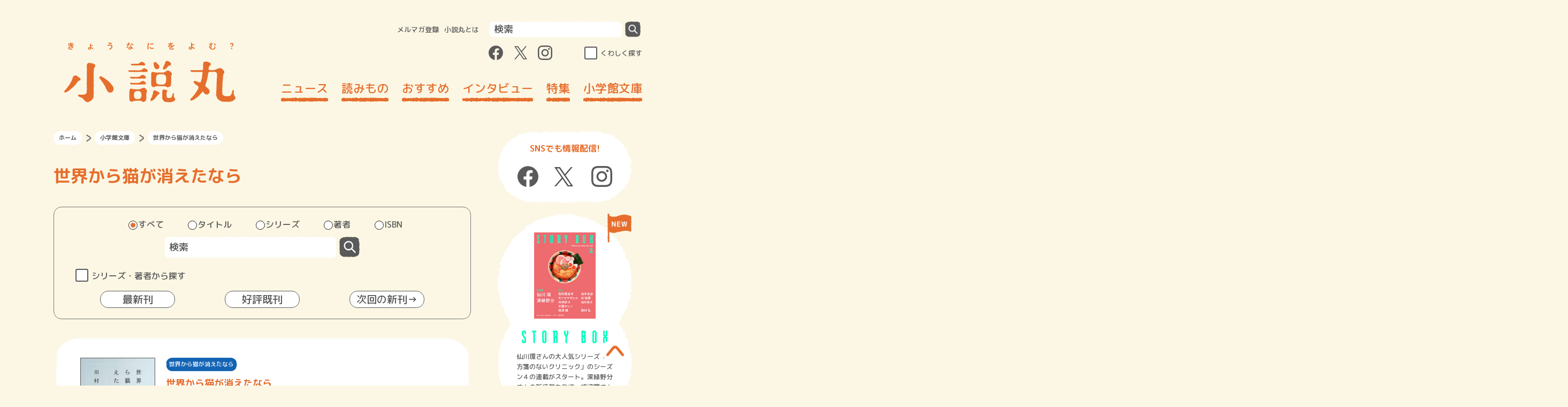

--- FILE ---
content_type: text/html; charset=UTF-8
request_url: https://shosetsu-maru.com/shogakukan-bunko-series/%E4%B8%96%E7%95%8C%E3%81%8B%E3%82%89%E7%8C%AB%E3%81%8C%E6%B6%88%E3%81%88%E3%81%9F%E3%81%AA%E3%82%89
body_size: 107783
content:
<!DOCTYPE html>
<html dir="ltr" lang="ja" prefix="og: https://ogp.me/ns#">
<head>
  <meta charset="UTF-8">
  <meta name="viewport" content="width=device-width, initial-scale=1.0">
  <meta http-equiv="X-UA-Compatible" content="ie=edge">
  <meta name="format-detection" content="telephone=no">
  <link rel="shortcut icon" href="https://shosetsu-maru.com/wp-content/themes/shosetsu-maru/favicon.ico">
  <link rel="icon" type="image/png" href="https://shosetsu-maru.com/wp-content/themes/shosetsu-maru/android-touch-icon.png" sizes="180x180">
  <link rel="apple-touch-icon" type="image/png" href="https://shosetsu-maru.com/wp-content/themes/shosetsu-maru/apple-touch-icon.png" sizes="180x180">
  

  <!-- Google Tag Manager -->
  <script>(function(w,d,s,l,i){w[l]=w[l]||[];w[l].push({'gtm.start':
        new Date().getTime(),event:'gtm.js'});var f=d.getElementsByTagName(s)[0],
      j=d.createElement(s),dl=l!='dataLayer'?'&l='+l:'';j.async=true;j.src=
      'https://www.googletagmanager.com/gtm.js?id='+i+dl;f.parentNode.insertBefore(j,f);
    })(window,document,'script','dataLayer','GTM-5V84ZMX');</script>
  <!-- End Google Tag Manager -->



		<!-- All in One SEO 4.6.3 - aioseo.com -->
		<title>世界から猫が消えたなら | 小説丸</title>
		<meta name="robots" content="max-image-preview:large" />
		<link rel="canonical" href="https://shosetsu-maru.com/shogakukan-bunko-series/%e4%b8%96%e7%95%8c%e3%81%8b%e3%82%89%e7%8c%ab%e3%81%8c%e6%b6%88%e3%81%88%e3%81%9f%e3%81%aa%e3%82%89" />
		<meta name="generator" content="All in One SEO (AIOSEO) 4.6.3" />
		<script type="application/ld+json" class="aioseo-schema">
			{"@context":"https:\/\/schema.org","@graph":[{"@type":"BreadcrumbList","@id":"https:\/\/shosetsu-maru.com\/shogakukan-bunko-series\/%E4%B8%96%E7%95%8C%E3%81%8B%E3%82%89%E7%8C%AB%E3%81%8C%E6%B6%88%E3%81%88%E3%81%9F%E3%81%AA%E3%82%89#breadcrumblist","itemListElement":[{"@type":"ListItem","@id":"https:\/\/shosetsu-maru.com\/#listItem","position":1,"name":"Home","item":"https:\/\/shosetsu-maru.com\/","nextItem":"https:\/\/shosetsu-maru.com\/shogakukan-bunko-series\/%e4%b8%96%e7%95%8c%e3%81%8b%e3%82%89%e7%8c%ab%e3%81%8c%e6%b6%88%e3%81%88%e3%81%9f%e3%81%aa%e3%82%89#listItem"},{"@type":"ListItem","@id":"https:\/\/shosetsu-maru.com\/shogakukan-bunko-series\/%e4%b8%96%e7%95%8c%e3%81%8b%e3%82%89%e7%8c%ab%e3%81%8c%e6%b6%88%e3%81%88%e3%81%9f%e3%81%aa%e3%82%89#listItem","position":2,"name":"\u4e16\u754c\u304b\u3089\u732b\u304c\u6d88\u3048\u305f\u306a\u3089","previousItem":"https:\/\/shosetsu-maru.com\/#listItem"}]},{"@type":"CollectionPage","@id":"https:\/\/shosetsu-maru.com\/shogakukan-bunko-series\/%E4%B8%96%E7%95%8C%E3%81%8B%E3%82%89%E7%8C%AB%E3%81%8C%E6%B6%88%E3%81%88%E3%81%9F%E3%81%AA%E3%82%89#collectionpage","url":"https:\/\/shosetsu-maru.com\/shogakukan-bunko-series\/%E4%B8%96%E7%95%8C%E3%81%8B%E3%82%89%E7%8C%AB%E3%81%8C%E6%B6%88%E3%81%88%E3%81%9F%E3%81%AA%E3%82%89","name":"\u4e16\u754c\u304b\u3089\u732b\u304c\u6d88\u3048\u305f\u306a\u3089 | \u5c0f\u8aac\u4e38","inLanguage":"ja","isPartOf":{"@id":"https:\/\/shosetsu-maru.com\/#website"},"breadcrumb":{"@id":"https:\/\/shosetsu-maru.com\/shogakukan-bunko-series\/%E4%B8%96%E7%95%8C%E3%81%8B%E3%82%89%E7%8C%AB%E3%81%8C%E6%B6%88%E3%81%88%E3%81%9F%E3%81%AA%E3%82%89#breadcrumblist"}},{"@type":"Organization","@id":"https:\/\/shosetsu-maru.com\/#organization","name":"\u5c0f\u8aac\u4e38","url":"https:\/\/shosetsu-maru.com\/"},{"@type":"WebSite","@id":"https:\/\/shosetsu-maru.com\/#website","url":"https:\/\/shosetsu-maru.com\/","name":"\u5c0f\u8aac\u4e38","description":"\u5c0f\u5b66\u9928\u306e\u5c0f\u8aac\u30dd\u30fc\u30bf\u30eb\u30b5\u30a4\u30c8","inLanguage":"ja","publisher":{"@id":"https:\/\/shosetsu-maru.com\/#organization"}}]}
		</script>
		<!-- All in One SEO -->

<link rel="alternate" type="application/rss+xml" title="小説丸 &raquo; 世界から猫が消えたなら シリーズ のフィード" href="https://shosetsu-maru.com/shogakukan-bunko-series/%e4%b8%96%e7%95%8c%e3%81%8b%e3%82%89%e7%8c%ab%e3%81%8c%e6%b6%88%e3%81%88%e3%81%9f%e3%81%aa%e3%82%89/feed" />
<script type="text/javascript">
/* <![CDATA[ */
window._wpemojiSettings = {"baseUrl":"https:\/\/s.w.org\/images\/core\/emoji\/15.0.3\/72x72\/","ext":".png","svgUrl":"https:\/\/s.w.org\/images\/core\/emoji\/15.0.3\/svg\/","svgExt":".svg","source":{"concatemoji":"https:\/\/shosetsu-maru.com\/wp-includes\/js\/wp-emoji-release.min.js?ver=6.5.3"}};
/*! This file is auto-generated */
!function(i,n){var o,s,e;function c(e){try{var t={supportTests:e,timestamp:(new Date).valueOf()};sessionStorage.setItem(o,JSON.stringify(t))}catch(e){}}function p(e,t,n){e.clearRect(0,0,e.canvas.width,e.canvas.height),e.fillText(t,0,0);var t=new Uint32Array(e.getImageData(0,0,e.canvas.width,e.canvas.height).data),r=(e.clearRect(0,0,e.canvas.width,e.canvas.height),e.fillText(n,0,0),new Uint32Array(e.getImageData(0,0,e.canvas.width,e.canvas.height).data));return t.every(function(e,t){return e===r[t]})}function u(e,t,n){switch(t){case"flag":return n(e,"\ud83c\udff3\ufe0f\u200d\u26a7\ufe0f","\ud83c\udff3\ufe0f\u200b\u26a7\ufe0f")?!1:!n(e,"\ud83c\uddfa\ud83c\uddf3","\ud83c\uddfa\u200b\ud83c\uddf3")&&!n(e,"\ud83c\udff4\udb40\udc67\udb40\udc62\udb40\udc65\udb40\udc6e\udb40\udc67\udb40\udc7f","\ud83c\udff4\u200b\udb40\udc67\u200b\udb40\udc62\u200b\udb40\udc65\u200b\udb40\udc6e\u200b\udb40\udc67\u200b\udb40\udc7f");case"emoji":return!n(e,"\ud83d\udc26\u200d\u2b1b","\ud83d\udc26\u200b\u2b1b")}return!1}function f(e,t,n){var r="undefined"!=typeof WorkerGlobalScope&&self instanceof WorkerGlobalScope?new OffscreenCanvas(300,150):i.createElement("canvas"),a=r.getContext("2d",{willReadFrequently:!0}),o=(a.textBaseline="top",a.font="600 32px Arial",{});return e.forEach(function(e){o[e]=t(a,e,n)}),o}function t(e){var t=i.createElement("script");t.src=e,t.defer=!0,i.head.appendChild(t)}"undefined"!=typeof Promise&&(o="wpEmojiSettingsSupports",s=["flag","emoji"],n.supports={everything:!0,everythingExceptFlag:!0},e=new Promise(function(e){i.addEventListener("DOMContentLoaded",e,{once:!0})}),new Promise(function(t){var n=function(){try{var e=JSON.parse(sessionStorage.getItem(o));if("object"==typeof e&&"number"==typeof e.timestamp&&(new Date).valueOf()<e.timestamp+604800&&"object"==typeof e.supportTests)return e.supportTests}catch(e){}return null}();if(!n){if("undefined"!=typeof Worker&&"undefined"!=typeof OffscreenCanvas&&"undefined"!=typeof URL&&URL.createObjectURL&&"undefined"!=typeof Blob)try{var e="postMessage("+f.toString()+"("+[JSON.stringify(s),u.toString(),p.toString()].join(",")+"));",r=new Blob([e],{type:"text/javascript"}),a=new Worker(URL.createObjectURL(r),{name:"wpTestEmojiSupports"});return void(a.onmessage=function(e){c(n=e.data),a.terminate(),t(n)})}catch(e){}c(n=f(s,u,p))}t(n)}).then(function(e){for(var t in e)n.supports[t]=e[t],n.supports.everything=n.supports.everything&&n.supports[t],"flag"!==t&&(n.supports.everythingExceptFlag=n.supports.everythingExceptFlag&&n.supports[t]);n.supports.everythingExceptFlag=n.supports.everythingExceptFlag&&!n.supports.flag,n.DOMReady=!1,n.readyCallback=function(){n.DOMReady=!0}}).then(function(){return e}).then(function(){var e;n.supports.everything||(n.readyCallback(),(e=n.source||{}).concatemoji?t(e.concatemoji):e.wpemoji&&e.twemoji&&(t(e.twemoji),t(e.wpemoji)))}))}((window,document),window._wpemojiSettings);
/* ]]> */
</script>
<style id='wp-emoji-styles-inline-css' type='text/css'>

	img.wp-smiley, img.emoji {
		display: inline !important;
		border: none !important;
		box-shadow: none !important;
		height: 1em !important;
		width: 1em !important;
		margin: 0 0.07em !important;
		vertical-align: -0.1em !important;
		background: none !important;
		padding: 0 !important;
	}
</style>
<link rel='stylesheet' id='wp-block-library-css' href='https://shosetsu-maru.com/wp-includes/css/dist/block-library/style.min.css?ver=6.5.3' type='text/css' media='all' />
<style id='classic-theme-styles-inline-css' type='text/css'>
/*! This file is auto-generated */
.wp-block-button__link{color:#fff;background-color:#32373c;border-radius:9999px;box-shadow:none;text-decoration:none;padding:calc(.667em + 2px) calc(1.333em + 2px);font-size:1.125em}.wp-block-file__button{background:#32373c;color:#fff;text-decoration:none}
</style>
<style id='global-styles-inline-css' type='text/css'>
body{--wp--preset--color--black: #000000;--wp--preset--color--cyan-bluish-gray: #abb8c3;--wp--preset--color--white: #ffffff;--wp--preset--color--pale-pink: #f78da7;--wp--preset--color--vivid-red: #cf2e2e;--wp--preset--color--luminous-vivid-orange: #ff6900;--wp--preset--color--luminous-vivid-amber: #fcb900;--wp--preset--color--light-green-cyan: #7bdcb5;--wp--preset--color--vivid-green-cyan: #00d084;--wp--preset--color--pale-cyan-blue: #8ed1fc;--wp--preset--color--vivid-cyan-blue: #0693e3;--wp--preset--color--vivid-purple: #9b51e0;--wp--preset--gradient--vivid-cyan-blue-to-vivid-purple: linear-gradient(135deg,rgba(6,147,227,1) 0%,rgb(155,81,224) 100%);--wp--preset--gradient--light-green-cyan-to-vivid-green-cyan: linear-gradient(135deg,rgb(122,220,180) 0%,rgb(0,208,130) 100%);--wp--preset--gradient--luminous-vivid-amber-to-luminous-vivid-orange: linear-gradient(135deg,rgba(252,185,0,1) 0%,rgba(255,105,0,1) 100%);--wp--preset--gradient--luminous-vivid-orange-to-vivid-red: linear-gradient(135deg,rgba(255,105,0,1) 0%,rgb(207,46,46) 100%);--wp--preset--gradient--very-light-gray-to-cyan-bluish-gray: linear-gradient(135deg,rgb(238,238,238) 0%,rgb(169,184,195) 100%);--wp--preset--gradient--cool-to-warm-spectrum: linear-gradient(135deg,rgb(74,234,220) 0%,rgb(151,120,209) 20%,rgb(207,42,186) 40%,rgb(238,44,130) 60%,rgb(251,105,98) 80%,rgb(254,248,76) 100%);--wp--preset--gradient--blush-light-purple: linear-gradient(135deg,rgb(255,206,236) 0%,rgb(152,150,240) 100%);--wp--preset--gradient--blush-bordeaux: linear-gradient(135deg,rgb(254,205,165) 0%,rgb(254,45,45) 50%,rgb(107,0,62) 100%);--wp--preset--gradient--luminous-dusk: linear-gradient(135deg,rgb(255,203,112) 0%,rgb(199,81,192) 50%,rgb(65,88,208) 100%);--wp--preset--gradient--pale-ocean: linear-gradient(135deg,rgb(255,245,203) 0%,rgb(182,227,212) 50%,rgb(51,167,181) 100%);--wp--preset--gradient--electric-grass: linear-gradient(135deg,rgb(202,248,128) 0%,rgb(113,206,126) 100%);--wp--preset--gradient--midnight: linear-gradient(135deg,rgb(2,3,129) 0%,rgb(40,116,252) 100%);--wp--preset--font-size--small: 13px;--wp--preset--font-size--medium: 20px;--wp--preset--font-size--large: 36px;--wp--preset--font-size--x-large: 42px;--wp--preset--spacing--20: 0.44rem;--wp--preset--spacing--30: 0.67rem;--wp--preset--spacing--40: 1rem;--wp--preset--spacing--50: 1.5rem;--wp--preset--spacing--60: 2.25rem;--wp--preset--spacing--70: 3.38rem;--wp--preset--spacing--80: 5.06rem;--wp--preset--shadow--natural: 6px 6px 9px rgba(0, 0, 0, 0.2);--wp--preset--shadow--deep: 12px 12px 50px rgba(0, 0, 0, 0.4);--wp--preset--shadow--sharp: 6px 6px 0px rgba(0, 0, 0, 0.2);--wp--preset--shadow--outlined: 6px 6px 0px -3px rgba(255, 255, 255, 1), 6px 6px rgba(0, 0, 0, 1);--wp--preset--shadow--crisp: 6px 6px 0px rgba(0, 0, 0, 1);}:where(.is-layout-flex){gap: 0.5em;}:where(.is-layout-grid){gap: 0.5em;}body .is-layout-flex{display: flex;}body .is-layout-flex{flex-wrap: wrap;align-items: center;}body .is-layout-flex > *{margin: 0;}body .is-layout-grid{display: grid;}body .is-layout-grid > *{margin: 0;}:where(.wp-block-columns.is-layout-flex){gap: 2em;}:where(.wp-block-columns.is-layout-grid){gap: 2em;}:where(.wp-block-post-template.is-layout-flex){gap: 1.25em;}:where(.wp-block-post-template.is-layout-grid){gap: 1.25em;}.has-black-color{color: var(--wp--preset--color--black) !important;}.has-cyan-bluish-gray-color{color: var(--wp--preset--color--cyan-bluish-gray) !important;}.has-white-color{color: var(--wp--preset--color--white) !important;}.has-pale-pink-color{color: var(--wp--preset--color--pale-pink) !important;}.has-vivid-red-color{color: var(--wp--preset--color--vivid-red) !important;}.has-luminous-vivid-orange-color{color: var(--wp--preset--color--luminous-vivid-orange) !important;}.has-luminous-vivid-amber-color{color: var(--wp--preset--color--luminous-vivid-amber) !important;}.has-light-green-cyan-color{color: var(--wp--preset--color--light-green-cyan) !important;}.has-vivid-green-cyan-color{color: var(--wp--preset--color--vivid-green-cyan) !important;}.has-pale-cyan-blue-color{color: var(--wp--preset--color--pale-cyan-blue) !important;}.has-vivid-cyan-blue-color{color: var(--wp--preset--color--vivid-cyan-blue) !important;}.has-vivid-purple-color{color: var(--wp--preset--color--vivid-purple) !important;}.has-black-background-color{background-color: var(--wp--preset--color--black) !important;}.has-cyan-bluish-gray-background-color{background-color: var(--wp--preset--color--cyan-bluish-gray) !important;}.has-white-background-color{background-color: var(--wp--preset--color--white) !important;}.has-pale-pink-background-color{background-color: var(--wp--preset--color--pale-pink) !important;}.has-vivid-red-background-color{background-color: var(--wp--preset--color--vivid-red) !important;}.has-luminous-vivid-orange-background-color{background-color: var(--wp--preset--color--luminous-vivid-orange) !important;}.has-luminous-vivid-amber-background-color{background-color: var(--wp--preset--color--luminous-vivid-amber) !important;}.has-light-green-cyan-background-color{background-color: var(--wp--preset--color--light-green-cyan) !important;}.has-vivid-green-cyan-background-color{background-color: var(--wp--preset--color--vivid-green-cyan) !important;}.has-pale-cyan-blue-background-color{background-color: var(--wp--preset--color--pale-cyan-blue) !important;}.has-vivid-cyan-blue-background-color{background-color: var(--wp--preset--color--vivid-cyan-blue) !important;}.has-vivid-purple-background-color{background-color: var(--wp--preset--color--vivid-purple) !important;}.has-black-border-color{border-color: var(--wp--preset--color--black) !important;}.has-cyan-bluish-gray-border-color{border-color: var(--wp--preset--color--cyan-bluish-gray) !important;}.has-white-border-color{border-color: var(--wp--preset--color--white) !important;}.has-pale-pink-border-color{border-color: var(--wp--preset--color--pale-pink) !important;}.has-vivid-red-border-color{border-color: var(--wp--preset--color--vivid-red) !important;}.has-luminous-vivid-orange-border-color{border-color: var(--wp--preset--color--luminous-vivid-orange) !important;}.has-luminous-vivid-amber-border-color{border-color: var(--wp--preset--color--luminous-vivid-amber) !important;}.has-light-green-cyan-border-color{border-color: var(--wp--preset--color--light-green-cyan) !important;}.has-vivid-green-cyan-border-color{border-color: var(--wp--preset--color--vivid-green-cyan) !important;}.has-pale-cyan-blue-border-color{border-color: var(--wp--preset--color--pale-cyan-blue) !important;}.has-vivid-cyan-blue-border-color{border-color: var(--wp--preset--color--vivid-cyan-blue) !important;}.has-vivid-purple-border-color{border-color: var(--wp--preset--color--vivid-purple) !important;}.has-vivid-cyan-blue-to-vivid-purple-gradient-background{background: var(--wp--preset--gradient--vivid-cyan-blue-to-vivid-purple) !important;}.has-light-green-cyan-to-vivid-green-cyan-gradient-background{background: var(--wp--preset--gradient--light-green-cyan-to-vivid-green-cyan) !important;}.has-luminous-vivid-amber-to-luminous-vivid-orange-gradient-background{background: var(--wp--preset--gradient--luminous-vivid-amber-to-luminous-vivid-orange) !important;}.has-luminous-vivid-orange-to-vivid-red-gradient-background{background: var(--wp--preset--gradient--luminous-vivid-orange-to-vivid-red) !important;}.has-very-light-gray-to-cyan-bluish-gray-gradient-background{background: var(--wp--preset--gradient--very-light-gray-to-cyan-bluish-gray) !important;}.has-cool-to-warm-spectrum-gradient-background{background: var(--wp--preset--gradient--cool-to-warm-spectrum) !important;}.has-blush-light-purple-gradient-background{background: var(--wp--preset--gradient--blush-light-purple) !important;}.has-blush-bordeaux-gradient-background{background: var(--wp--preset--gradient--blush-bordeaux) !important;}.has-luminous-dusk-gradient-background{background: var(--wp--preset--gradient--luminous-dusk) !important;}.has-pale-ocean-gradient-background{background: var(--wp--preset--gradient--pale-ocean) !important;}.has-electric-grass-gradient-background{background: var(--wp--preset--gradient--electric-grass) !important;}.has-midnight-gradient-background{background: var(--wp--preset--gradient--midnight) !important;}.has-small-font-size{font-size: var(--wp--preset--font-size--small) !important;}.has-medium-font-size{font-size: var(--wp--preset--font-size--medium) !important;}.has-large-font-size{font-size: var(--wp--preset--font-size--large) !important;}.has-x-large-font-size{font-size: var(--wp--preset--font-size--x-large) !important;}
.wp-block-navigation a:where(:not(.wp-element-button)){color: inherit;}
:where(.wp-block-post-template.is-layout-flex){gap: 1.25em;}:where(.wp-block-post-template.is-layout-grid){gap: 1.25em;}
:where(.wp-block-columns.is-layout-flex){gap: 2em;}:where(.wp-block-columns.is-layout-grid){gap: 2em;}
.wp-block-pullquote{font-size: 1.5em;line-height: 1.6;}
</style>
<link rel='stylesheet' id='font-awesome-css' href='https://shosetsu-maru.com/wp-content/plugins/arconix-shortcodes/includes/css/font-awesome.min.css?ver=4.6.3' type='text/css' media='all' />
<link rel='stylesheet' id='arconix-shortcodes-css' href='https://shosetsu-maru.com/wp-content/plugins/arconix-shortcodes/includes/css/arconix-shortcodes.min.css?ver=2.1.11' type='text/css' media='all' />
<link rel='stylesheet' id='css-swiper-css' href='https://shosetsu-maru.com/wp-content/themes/shosetsu-maru/assets/css/lib/swiper.min.css?ver=20220318102635' type='text/css' media='all' />
<link rel='stylesheet' id='shosetsumaru-css-style-css' href='https://shosetsu-maru.com/wp-content/themes/shosetsu-maru/assets/css/common.css?ver=20251128032323' type='text/css' media='all' />
<script type="text/javascript" src="https://shosetsu-maru.com/wp-includes/js/jquery/jquery.min.js?ver=3.7.1" id="jquery-core-js"></script>
<link rel="https://api.w.org/" href="https://shosetsu-maru.com/wp-json/" /><link rel="EditURI" type="application/rsd+xml" title="RSD" href="https://shosetsu-maru.com/xmlrpc.php?rsd" />
<script>document.createElement( "picture" );if(!window.HTMLPictureElement && document.addEventListener) {window.addEventListener("DOMContentLoaded", function() {var s = document.createElement("script");s.src = "https://shosetsu-maru.com/wp-content/plugins/webp-express/js/picturefill.min.js";document.body.appendChild(s);});}</script><!-- ## NXS/OG ## --><!-- ## NXSOGTAGS ## --><!-- ## NXS/OG ## -->


  <meta property="og:title" content="小学館文庫 世界から猫が消えたなら | 小説丸" />
  <meta property="og:type" content="website" />
  <meta property="og:url" content="https://shosetsu-maru.com/shogakukan-bunko-series/%E4%B8%96%E7%95%8C%E3%81%8B%E3%82%89%E7%8C%AB%E3%81%8C%E6%B6%88%E3%81%88%E3%81%9F%E3%81%AA%E3%82%89" />
  <meta property="og:image" content="https://shosetsu-maru.com/wp-content/themes/shosetsu-maru/assets/images/og_bunko_card.jpg" />
  <meta property="og:site_name" content="小説丸" />
  <meta property="og:description" content="小学館文庫の公式サイトです。毎月６日頃発売。新刊・話題作・人気シリーズからキャンペーン情報まで盛りだくさん。"/>
  <meta name="twitter:card" content="summary_large_image" />
  <meta name="twitter:title" content="小学館文庫 世界から猫が消えたなら | 小説丸" />
  <meta name="twitter:description" content="小学館文庫の公式サイトです。毎月６日頃発売。新刊・話題作・人気シリーズからキャンペーン情報まで盛りだくさん。"/>
  <meta name="twitter:image" content="https://shosetsu-maru.com/wp-content/themes/shosetsu-maru/assets/images/og_bunko_card.jpg" />
  <link href="https://fonts.googleapis.com/css2?family=M+PLUS+Rounded+1c:wght@500;700&display=swap" rel="stylesheet">


  <script src="https://shosetsu-maru.com/wp-content/themes/shosetsu-maru/assets/js/lib/jquery-3.4.1.min.js"></script>
</head>
<body>
<!-- Google Tag Manager (noscript) -->
<noscript><iframe src="https://www.googletagmanager.com/ns.html?id=GTM-5V84ZMX"
                  height="0" width="0" style="display:none;visibility:hidden"></iframe></noscript>
<!-- End Google Tag Manager (noscript) -->
<svg class="svg-filter-base">
  <filter id="gizagiza2" filterUnits="userSpaceOnUse">
    <feTurbulence baseFrequency="0.2" numOctaves="2" type="fractalNoise" />
    <feDisplacementMap scale="5" xChannelSelector="R" in="SourceGraphic" in2="" />
  </filter>
</svg>
<header id="js-header" class="header">
  <div class="header__inner">
    <button class="header--sp_button visible-tabsp js-trigger-sp_menu-toggle">
      <span class="header--sp_menu_button_element"></span>
      <span class="header--sp_menu_button_element"></span>
      <span class="header--sp_menu_button_element"></span>
    </button>
          <div class="header__logo"><a href="https://shosetsu-maru.com"><img src="https://shosetsu-maru.com/wp-content/themes/shosetsu-maru/assets/images/logo.svg" alt="小説丸" width="320" height="112"></a></div>
        <button class="header--sp_search_button visible-tabsp js-trigger-sp_search_menu-toggle">
      <picture><source srcset="https://shosetsu-maru.com/wp-content/webp-express/webp-images/doc-root/wp-content/themes/shosetsu-maru/assets/images/search_icon.png.webp" type="image/webp"><img src="https://shosetsu-maru.com/wp-content/themes/shosetsu-maru/assets/images/search_icon.png" alt="検索する" class="webpexpress-processed"></picture>
      <span class="header--sp_search_button_element"></span>
      <span class="header--sp_search_button_element"></span>
    </button>
    <div class="header__nav">
      <div class="header__query">
        <nav class="header__query-menu">
          <ul>
            <li><a href="https://id.shogakukan.co.jp/services/shosetsu-maru">メルマガ登録</a></li>
            <li><a href="https://shosetsu-maru.com/about">小説丸とは</a></li>
          </ul>
        </nav>
        <form action="https://shosetsu-maru.com/" method="get" class="header__query-form">
  <input class="header__query-search-area" type="search" placeholder="検索" name="s">
  <button class="header__query-search-button" type="submit"></button>
</form>      </div>
      <div class="header__wrapper-sns-search">
        <ul class="header__sns-link-wrapper">
          <li>
            <a class="js-header__sns-link header__sns-icon_facebook" target="_blank" href="https://www.facebook.com/shosetsumaru/">
              <div class="header__sns-icon header__sns-icon_facebook--normal"></div>
              <div class="header__sns-icon header__sns-icon_facebook--hoverd"></div>
            </a>
          </li>
          <li>
            <a class="js-header__sns-link header__sns-icon_twitter" target="_blank" href="https://twitter.com/shosetsumaru">
              <div class="header__sns-icon header__sns-icon_twitter--normal"></div>
              <div class="header__sns-icon header__sns-icon_twitter--hoverd"></div>
            </a>
          </li>
          <li>
            <a class="js-header__sns-link header__sns-icon_instagram" target="_blank" href="https://www.instagram.com/shosetsumaru/">
              <div class="header__sns-icon header__sns-icon_instagram--normal"></div>
              <div class="header__sns-icon header__sns-icon_instagram--hoverd"></div>
            </a>
          </li>
        </ul>
        <div class="header__search-detail">
          <input class="header__search-detail-checkbox" type="checkbox" id="header__search-detail" autocomplete="off">
          <label class="header__search-detail-label" for="header__search-detail">くわしく探す</label>
        </div>
      </div>

      <div class="global_nav_wrapper">
        <div class="global_nav_scroll">
          <nav class="global_nav"><ul id="menu-%e3%83%98%e3%83%83%e3%83%80%e3%83%bc%e3%83%a1%e3%83%8b%e3%83%a5%e3%83%bc" class="menu"><li id="menu-item-11524" class="menu-item menu-item-type-post_type menu-item-object-page menu-item-11524"><a href="https://shosetsu-maru.com/news">ニュース</a></li>
<li id="menu-item-12924" class="menu-item menu-item-type-taxonomy menu-item-object-category menu-item-12924"><a href="https://shosetsu-maru.com/yomimono">読みもの</a></li>
<li id="menu-item-11884" class="menu-item menu-item-type-taxonomy menu-item-object-category menu-item-11884"><a href="https://shosetsu-maru.com/recommended">おすすめ</a></li>
<li id="menu-item-11526" class="menu-item menu-item-type-taxonomy menu-item-object-category menu-item-11526"><a href="https://shosetsu-maru.com/interviews">インタビュー</a></li>
<li id="menu-item-11527" class="menu-item menu-item-type-taxonomy menu-item-object-category menu-item-11527"><a href="https://shosetsu-maru.com/special">特集</a></li>
<li id="menu-item-55759" class="menu-item menu-item-type-post_type menu-item-object-page menu-item-55759"><a href="https://shosetsu-maru.com/shogakukan-bunko/">小学館文庫</a></li>
</ul></nav>          <ul class="global_nav_additional">
            <li><a href="https://shosetsu-maru.com/recent_release">刊行予定</a></li>
            <li><a href="https://shosetsu-maru.com/storybox">STORYBOX</a></li>
          </ul>
        </div>
      </div>
    </div>
  </div>
  <div class="header__search_detail">
    <div class="search_area visible-sp">
      <form action="https://shosetsu-maru.com/" method="get" class="header__query-form">
  <input class="header__query-search-area" type="search" placeholder="検索" name="s">
  <button class="header__query-search-button" type="submit"></button>
</form>    </div>
    <div class="search_word">
      <div class="search_word__list">
        <div class="search_word__list--title">カテゴリ・タグから探す</div>

        <ul class="search_word__list--item"><li id="menu-item-11648" class="menu-item menu-item-type-taxonomy menu-item-object-category menu-item-11648"><a href="https://shosetsu-maru.com/yomimono/essay">エッセイ</a></li>
<li id="menu-item-11649" class="menu-item menu-item-type-taxonomy menu-item-object-category menu-item-11649"><a href="https://shosetsu-maru.com/interviews/authors">著者インタビュー</a></li>
<li id="menu-item-11650" class="menu-item menu-item-type-taxonomy menu-item-object-category menu-item-11650"><a href="https://shosetsu-maru.com/yomimono/rensai">連載小説</a></li>
<li id="menu-item-11656" class="menu-item menu-item-type-taxonomy menu-item-object-category menu-item-11656"><a href="https://shosetsu-maru.com/interviews/authors/quilala_pickup">PickUPインタビュー</a></li>
<li id="menu-item-11657" class="menu-item menu-item-type-taxonomy menu-item-object-category menu-item-11657"><a href="https://shosetsu-maru.com/interviews">インタビュー</a></li>
</ul>      </div>

      <ul id="menu-%e3%83%95%e3%83%83%e3%82%bf%e3%83%bc%e3%83%a1%e3%83%8b%e3%83%a5%e3%83%bc%e3%83%bb%e3%81%8f%e3%82%8f%e3%81%97%e3%81%8f%e6%8e%a2%e3%81%99%e3%83%a2%e3%83%bc%e3%83%80%e3%83%ab%e3%83%a1%e3%83%8b%e3%83%a5" class="search_word__nav"><li><div class="search_word__nav--title"><a href="https://shosetsu-maru.com/yomimono">読みもの</a></div><ul class="search_word__nav--item"><li><a href="https://shosetsu-maru.com/yomimono/rensai">連載小説</a></li>
<li><a href="https://shosetsu-maru.com/yomimono/essay">エッセイ</a></li>
<li><a href="https://shosetsu-maru.com/yomimono/read_through">読みきり小説</a></li>
</ul></li>
<li><div class="search_word__nav--title"><a href="https://shosetsu-maru.com/recommended">おすすめ</a></div><ul class="search_word__nav--item"><li><a href="https://shosetsu-maru.com/recommended/meru_yomeru">「読メル幸せ」</a></li>
<li><a href="https://shosetsu-maru.com/recommended/ichioshi">今月のイチオシ本</a></li>
<li><a href="https://shosetsu-maru.com/recommended/wadai">話題作、読んで観る？</a></li>
<li><a href="https://shosetsu-maru.com/recommended/column_editors">編集者コラム</a></li>
<li><a href="https://shosetsu-maru.com/recommended/fbs_column">書店員コラム</a></li>
<li><a href="https://shosetsu-maru.com/recommended/lunch_books">今日のメシ本 昼ごはん</a></li>
</ul></li>
<li><div class="search_word__nav--title"><a href="https://shosetsu-maru.com/interviews">インタビュー</a></div><ul class="search_word__nav--item"><li><a href="https://shosetsu-maru.com/interviews/authors">著者インタビュー</a></li>
<li><a href="https://shosetsu-maru.com/interviews/translator">翻訳者は語る</a></li>
<li><a href="https://shosetsu-maru.com/interviews/watashinohon">連載「私の本」</a></li>
<li><a href="https://shosetsu-maru.com/interviews/oishinobaton">おいしいのバトン</a></li>
<li><a href="https://shosetsu-maru.com/interviews/monogatari">物語のつくりかた</a></li>
<li><a href="https://shosetsu-maru.com/interviews/booktalk">本と私</a></li>
</ul></li>
<li><div class="search_word__nav--title"><a href="https://shosetsu-maru.com/special">特集</a></div><ul class="search_word__nav--item"><li><a href="https://shosetsu-maru.com/pr/hatogeki/">佐藤正午『鳩の撃退法』</a></li>
</ul></li>
</ul>
      <ul class="search_word__nav_recent_release">
        <li><a class="search_word__nav--title" href="https://shosetsu-maru.com/shogakukan-bunko">小学館文庫</a></li>
      </ul>

      <ul class="search_word__nav_recent_release">
        <li><a class="search_word__nav--title" href="https://shosetsu-maru.com/recent_release">刊行予定</a></li>
      </ul>

      <ul>
        <li><a class="search_word__nav--title" href="https://shosetsu-maru.com/storybox">STORYBOX</a></li>
      </ul>

    </div>
    <div class="query_area visible-sp">
        <ul class="query_area__menu">
          <li><a href="https://id.shogakukan.co.jp/services/shosetsu-maru">メルマガ登録</a></li>
          <li><a href="https://shosetsu-maru.com/about">小説丸とは</a></li>
        </ul>
        <ul class="query_area__sns">
          <li>
            <a class="js-header__sns-link header__sns-icon_facebook" target="_blank" href="https://www.facebook.com/shosetsumaru/">
              <div class="header__sns-icon header__sns-icon_facebook--normal"></div>
              <div class="header__sns-icon header__sns-icon_facebook--hoverd"></div>
            </a>
          </li>
          <li>
            <a class="js-header__sns-link header__sns-icon_twitter" target="_blank" href="https://twitter.com/shosetsumaru">
              <div class="header__sns-icon header__sns-icon_twitter--normal"></div>
              <div class="header__sns-icon header__sns-icon_twitter--hoverd"></div>
            </a>
          </li>
          <li>
            <a class="js-header__sns-link header__sns-icon_instagram" target="_blank" href="https://www.instagram.com/shosetsumaru/">
              <div class="header__sns-icon header__sns-icon_instagram--normal"></div>
              <div class="header__sns-icon header__sns-icon_instagram--hoverd"></div>
            </a>
          </li>
        </ul>
    </div>
  </div>
</header>
<div class="header__overlay"></div><div id="main">
  <div class="excursion_area sga-excursion_area">
    <main class="excursion_area--left">

        <div class="breadcrumb_area">
      <ul class="breadcrumb_area__list">
        <li class="breadcrumb_area__list-item"><a href="/" class="breadcrumb_area__list-background">ホーム</a></li>
                  <li class="breadcrumb_area__list-item"><a href="https://shosetsu-maru.com/shogakukan-bunko/" class="breadcrumb_area__list-background">小学館文庫</a></li>
                  <li class="breadcrumb_area__list-item breadcrumb_area__list-item-pagetitle"><span class="breadcrumb_area__list-background">世界から猫が消えたなら</span></li>
      </ul>
    </div>

      <section class="sga-contents_section page_content sga_content">
        <h1 class="contents_section__title post_content__title">世界から猫が消えたなら</h1>

        <!-- 小学館文庫 検索窓 start -->
<div class="sga-search">
  <div class="sga-search_content">
    <div class="sga-search_area">
      <form action="https://shosetsu-maru.com/" method="get" class="visible-pc">
        <div class="sga-search_refined visible-pc">
          <input type="radio" name="refined" value="ALL" id="all" class="select_order__button" checked><label for="all" class="select_order__button_label">すべて</label>
          <input type="radio" name="refined" value="TITLE" id="title" class="select_order__button" ><label for="title" class="select_order__button_label">タイトル</label>
          <input type="radio" name="refined" value="SERIES" id="series" class="select_order__button" ><label for="series" class="select_order__button_label">シリーズ</label>
          <input type="radio" name="refined" value="AUTHORS" id="authors" class="select_order__button" ><label for="authors" class="select_order__button_label">著者</label>
          <input type="radio" name="refined" value="ISBN" id="isbn" class="select_order__button" ><label for="isbn" class="select_order__button_label">ISBN</label>
        </div>

        <div class="header__query-form sga-header__query-form">
          <input class="header__query-search-area sga-header__query-search-area" type="search" placeholder="検索" name="s">
          <input type="hidden" name="post_type" value="shogakukan-bunko">
          <button class="header__query-search-button sga-header__query-search-button" type="submit"></button>
        </div>
      </form>

      <form action="https://shosetsu-maru.com/" method="get" class="visible-sp">
        <div class="sga-search_pulldown">
          <div class="sga-search_pulldown__menu">
            <select name="refined" class="sga-search_pulldown__menu-item">
              <option value="ALL" selected>すべて</option>
              <option value="TITLE" >タイトル</option>
              <option value="SERIES" >シリーズ</option>
              <option value="AUTHORS" >著者</option>
              <option value="ISBN" >ISBN</option>
            </select>
          </div>
        </div>

        <div class="header__query-form sga-header__query-form">
          <input class="header__query-search-area sga-header__query-search-area" type="search" placeholder="検索" name="s">
          <input type="hidden" name="post_type" value="shogakukan-bunko">
          <button class="header__query-search-button sga-header__query-search-button" type="submit"></button>
        </div>
      </form>
    </div>
    <div class="sga-search_detail">
      <input type="checkbox" name="sga-search__series" class="sga-search__series-checkbox" id="sga-search__series">
      <label for="sga-search__series" class="sga-search_detail--series">シリーズ・著者から探す</label>
    </div>
    <div class="search_word sga-search_word">
      <div class="search_word__list sga-search_word__list">
                <div class="search_word__list--title sga-search_word__list--title">シリーズ</div>
        <ul class="search_word__list--item sga-search_word__list--item">
                    <li><a href="https://shosetsu-maru.com/shogakukan-bunko-series/%e3%80%8c%e3%82%a4%e3%82%bf%e3%83%aa%e3%82%a2%e9%83%b7%e5%9c%9f%e6%96%99%e7%90%86%e3%80%8d%e7%be%8e%e5%91%b3%e7%b4%80%e8%a1%8c">「イタリア郷土料理」美味紀行</a></li>
                    <li><a href="https://shosetsu-maru.com/shogakukan-bunko-series/%e3%80%8c%e3%81%8a%e9%99%b0%e3%81%95%e3%81%be%e3%81%a7%e3%80%8d%e3%80%80%e4%b8%89%e6%b5%a6%e7%b6%be%e5%ad%90%e3%81%95%e3%82%93100%e9%80%9a%e3%81%ae%e6%89%8b%e7%b4%99">「お陰さまで」　三浦綾子さん100通の手紙</a></li>
                    <li><a href="https://shosetsu-maru.com/shogakukan-bunko-series/%e3%80%8c%e3%82%ac%e3%83%a9%e3%82%af%e3%82%bf%e6%8d%a8%e3%81%a6%e3%82%8c%e3%81%b0%e6%9c%aa%e6%9d%a5%e3%81%8c%e3%81%b2%e3%82%89%e3%81%91%e3%82%8b%e3%80%8d%e3%82%b7%e3%83%aa%e3%83%bc%e3%82%ba">「ガラクタ捨てれば未来がひらける」シリーズ</a></li>
                    <li><a href="https://shosetsu-maru.com/shogakukan-bunko-series/%e3%80%8c%e3%82%b6%e3%83%bb%e3%83%97%e3%83%ad%e3%83%95%e3%82%a7%e3%83%83%e3%82%b5%e3%83%bc%e3%80%8d%e3%82%b7%e3%83%aa%e3%83%bc%e3%82%ba">「ザ・プロフェッサー」シリーズ</a></li>
                    <li><a href="https://shosetsu-maru.com/shogakukan-bunko-series/%e3%80%8c%e3%81%aa%e3%81%aa%e3%81%a4%e6%98%9f%e3%80%8d%e4%b9%9d%e5%b7%9e%e3%82%92%e3%82%86%e3%81%8f">「ななつ星」九州をゆく</a></li>
                    <li><a href="https://shosetsu-maru.com/shogakukan-bunko-series/%e3%80%8c%e5%8d%97%e4%ba%ac%e4%ba%8b%e4%bb%b6%e3%80%8d%e3%81%ae%e7%b7%8f%e6%8b%ac%e3%80%94%e5%b0%8f%e5%ad%a6%e9%a4%a8%e6%96%87%e5%ba%ab%e3%80%95">「南京事件」の総括〔小学館文庫〕</a></li>
                    <li><a href="https://shosetsu-maru.com/shogakukan-bunko-series/%e3%80%8c%e5%8d%97%e4%ba%ac%e4%ba%8b%e4%bb%b6%e3%80%8d%e6%97%a5%e6%9c%ac%e4%ba%ba48%e4%ba%ba%e3%81%ae%e8%a8%bc%e8%a8%80">「南京事件」日本人48人の証言</a></li>
                    <li><a href="https://shosetsu-maru.com/shogakukan-bunko-series/%e3%80%8c%e5%b7%a6%e4%ba%ac%e5%8c%ba%e3%80%8d%e3%82%b7%e3%83%aa%e3%83%bc%e3%82%ba">「左京区」シリーズ</a></li>
                    <li><a href="https://shosetsu-maru.com/shogakukan-bunko-series/%e3%80%8c%e5%be%8c%e6%82%94%e7%97%85%e6%a3%9f%e3%80%8d%e3%82%b7%e3%83%aa%e3%83%bc%e3%82%ba">「後悔病棟」シリーズ</a></li>
                    <li><a href="https://shosetsu-maru.com/shogakukan-bunko-series/%e3%80%8c%e6%9d%a5%e3%81%a1%e3%82%83%e3%81%a3%e3%81%9f%e3%80%8d">「来ちゃった」</a></li>
                    <li><a href="https://shosetsu-maru.com/shogakukan-bunko-series/%e3%80%8c%e6%ad%a6%e5%a3%ab%e9%81%93%e3%80%8d%e8%a7%a3%e9%a1%8c%ef%bc%88%e5%b0%8f%e5%ad%a6%e9%a4%a8%e6%96%87%e5%ba%ab%ef%bc%89">「武士道」解題（小学館文庫）</a></li>
                    <li><a href="https://shosetsu-maru.com/shogakukan-bunko-series/%e3%80%8c%e7%8e%89%e7%a0%95%e7%b7%8f%e6%8c%87%e6%8f%ae%e5%ae%98%e3%80%8d%e3%81%ae%e7%b5%b5%e6%89%8b%e7%b4%99">「玉砕総指揮官」の絵手紙</a></li>
                    <li><a href="https://shosetsu-maru.com/shogakukan-bunko-series/%e3%80%8c%e7%9c%9e%e7%9b%b8%e7%ae%b1%e3%80%8d%e3%81%ae%e5%91%aa%e7%b8%9b%e3%82%92%e8%a7%a3%e3%81%8f">「眞相箱」の呪縛を解く</a></li>
                    <li><a href="https://shosetsu-maru.com/shogakukan-bunko-series/%e3%80%8c%e8%a8%80%e9%9c%8a%e3%81%ae%e5%9b%bd%e3%80%8d%e8%a7%a3%e4%bd%93%e6%96%b0%e6%9b%b8">「言霊の国」解体新書</a></li>
                    <li><a href="https://shosetsu-maru.com/shogakukan-bunko-series/%e3%80%8c%e9%9b%aa%e5%9b%bd%e3%80%8d%e6%ae%ba%e4%ba%ba%e4%ba%8b%e4%bb%b6">「雪国」殺人事件</a></li>
                    <li><a href="https://shosetsu-maru.com/shogakukan-bunko-series/%e3%80%8c%e9%9d%96%e5%9b%bd%e7%a5%9e%e7%a4%be%e3%80%8d%e5%95%8f%e7%ad%94">「靖国神社」問答</a></li>
                    <li><a href="https://shosetsu-maru.com/shogakukan-bunko-series/%e3%80%8e%e3%81%b4%e3%81%82%e3%80%8f%e3%81%ae%e6%99%82%e4%bb%a3">『ぴあ』の時代</a></li>
                    <li><a href="https://shosetsu-maru.com/shogakukan-bunko-series/100%e5%9b%9e%e6%b3%a3%e3%81%8f%e3%81%93%e3%81%a8%e3%80%94%e5%b0%8f%e5%ad%a6%e9%a4%a8%e6%96%87%e5%ba%ab%e3%80%95">100回泣くこと〔小学館文庫〕</a></li>
                    <li><a href="https://shosetsu-maru.com/shogakukan-bunko-series/12%e6%ad%b3%e3%81%ae%e6%96%87%e5%ad%a6%e3%80%94%e5%b0%8f%e5%ad%a6%e9%a4%a8%e6%96%87%e5%ba%ab%e3%80%95">12歳の文学〔小学館文庫〕</a></li>
                    <li><a href="https://shosetsu-maru.com/shogakukan-bunko-series/%ef%bc%92%ef%bc%90%e4%b8%96%e7%b4%80%e3%81%ae%e5%b9%bd%e9%9c%8a%e3%81%9f%e3%81%a1">２０世紀の幽霊たち</a></li>
                    <li><a href="https://shosetsu-maru.com/shogakukan-bunko-series/%ef%bc%92%ef%bc%91%e3%82%b0%e3%83%a9%e3%83%a0%e3%81%ae%e3%82%bf%e3%82%a4%e3%83%a0%e3%83%88%e3%83%a9%e3%83%99%e3%83%a9%e3%83%bc">２１グラムのタイムトラベラー</a></li>
                    <li><a href="https://shosetsu-maru.com/shogakukan-bunko-series/%ef%bc%93%ef%bc%92%e6%ad%b3%e3%81%b2%e3%81%a8%e3%82%8a%e4%b8%8d%e5%b9%b8%ef%bd%8f%ef%bd%8c%e3%81%8c%e5%b9%b8%e3%81%9b%e5%bc%95%e3%81%8d%e5%af%84%e3%81%9b%e3%81%a1%e3%82%83%e3%81%86%e8%a9%b1">３２歳ひとり不幸ＯＬが幸せ引き寄せちゃう話</a></li>
                    <li><a href="https://shosetsu-maru.com/shogakukan-bunko-series/%ef%bc%94%e5%88%86%e9%96%93%e3%81%ae%e3%83%9e%e3%83%aa%e3%83%bc%e3%82%b4%e3%83%bc%e3%83%ab%e3%83%89">４分間のマリーゴールド</a></li>
                    <li><a href="https://shosetsu-maru.com/shogakukan-bunko-series/%ef%bc%95%e6%99%82%e3%81%8b%e3%82%89%ef%bc%99%e6%99%82%e3%81%be%e3%81%a7">５時から９時まで</a></li>
                    <li><a href="https://shosetsu-maru.com/shogakukan-bunko-series/78%ef%bc%88%e3%83%8a%e3%83%8a%e3%83%8f%e3%83%81%e3%80%94%e5%b0%8f%e5%ad%a6%e9%a4%a8%e6%96%87%e5%ba%ab%e3%80%95">78（ナナハチ)〔小学館文庫〕</a></li>
                    <li><a href="https://shosetsu-maru.com/shogakukan-bunko-series/%ef%bc%99%ef%bc%96%e6%ad%b3%e3%81%ae%e3%83%94%e3%82%a2%e3%83%8b%e3%82%b9%e3%83%88">９６歳のピアニスト</a></li>
                    <li><a href="https://shosetsu-maru.com/shogakukan-bunko-series/%ef%bd%81%ef%bd%86%ef%bd%94%ef%bd%85%ef%bd%92">ＡＦＴＥＲ</a></li>
                    <li><a href="https://shosetsu-maru.com/shogakukan-bunko-series/anego%e3%80%94%e5%b0%8f%e5%ad%a6%e9%a4%a8%e6%96%87%e5%ba%ab%e3%80%95">anego〔小学館文庫〕</a></li>
                    <li><a href="https://shosetsu-maru.com/shogakukan-bunko-series/%ef%bd%82%ef%bd%81%ef%bd%8e%ef%bd%81%ef%bd%8e%ef%bd%81%e3%80%80%ef%bd%86%ef%bd%89%ef%bd%93%ef%bd%88">ＢＡＮＡＮＡ　ＦＩＳＨ</a></li>
                    <li><a href="https://shosetsu-maru.com/shogakukan-bunko-series/d-d-%e3%82%a6%e3%82%a9%e3%83%ac%e3%83%b3-%e3%82%b7%e3%83%aa%e3%83%bc%e3%82%ba">D.D.ウォレン シリーズ</a></li>
                    <li><a href="https://shosetsu-maru.com/shogakukan-bunko-series/d-d-%e3%82%a6%e3%82%a9%e3%83%ac%e3%83%b3%e3%82%b7%e3%83%aa%e3%83%bc%e3%82%ba">D.D.ウォレンシリーズ</a></li>
                    <li><a href="https://shosetsu-maru.com/shogakukan-bunko-series/%ef%bd%84%ef%bd%81%ef%bd%93%ef%bd%90%ef%bd%81%e3%80%80%e5%90%89%e8%89%af%e5%a4%a7%e4%bb%8b">ＤＡＳＰＡ　吉良大介</a></li>
                    <li><a href="https://shosetsu-maru.com/shogakukan-bunko-series/%ef%bd%89%ef%bd%8b%ef%bd%85%ef%bd%81%e3%81%ae%e3%82%bf%e3%83%b3%e3%82%b9%e3%81%ae%e4%b8%ad%e3%81%ab%e9%96%89%e3%81%98%e8%be%bc%e3%82%81%e3%82%89%e3%82%8c%e3%81%9f%e3%82%b5%e3%83%89%e3%82%a5%e3%83%bc">ＩＫＥＡのタンスの中に閉じ込められたサドゥーの奇想天外な旅行</a></li>
                    <li><a href="https://shosetsu-maru.com/shogakukan-bunko-series/%ef%bd%89%e3%83%ac%e3%82%a4%e3%83%81%e3%82%a7%e3%83%ab">ｉレイチェル</a></li>
                    <li><a href="https://shosetsu-maru.com/shogakukan-bunko-series/%ef%bd%8a%ef%bd%8b%e2%98%85%ef%bd%92%ef%bd%8f%ef%bd%83%ef%bd%8b">ＪＫ★ＲＯＣＫ</a></li>
                    <li><a href="https://shosetsu-maru.com/shogakukan-bunko-series/%ef%bd%8e%ef%bd%8f%ef%bd%93%ef%bc%94%ef%bd%81%ef%bc%92%ef%bc%8d%e3%83%8e%e3%82%b9%e3%83%95%e3%82%a7%e3%83%a9%e3%83%88%e3%82%a5%ef%bc%8d">ＮＯＳ４Ａ２－ノスフェラトゥ－</a></li>
                    <li><a href="https://shosetsu-maru.com/shogakukan-bunko-series/p-s-%e3%82%a2%e3%82%a4%e3%83%a9%e3%83%b4%e3%83%a6%e3%83%bc%e3%80%94%e5%b0%8f%e5%ad%a6%e9%a4%a8%e6%96%87%e5%ba%ab%e3%80%95">P.S.アイラヴユー〔小学館文庫〕</a></li>
                    <li><a href="https://shosetsu-maru.com/shogakukan-bunko-series/platonic-sex">PLATONIC SEX</a></li>
                    <li><a href="https://shosetsu-maru.com/shogakukan-bunko-series/%ef%bd%91%e3%81%82%e3%82%93%e3%81%a9%ef%bd%81">ＱあんどＡ</a></li>
                    <li><a href="https://shosetsu-maru.com/shogakukan-bunko-series/side-b%e3%80%94%e5%b0%8f%e5%ad%a6%e9%a4%a8%e6%96%87%e5%ba%ab%e3%80%95">side B〔小学館文庫〕</a></li>
                    <li><a href="https://shosetsu-maru.com/shogakukan-bunko-series/%ef%bd%93%ef%bd%89%ef%bd%8e%ef%bd%87%e3%80%80%e3%82%b7%e3%83%b3%e3%82%b0">ＳＩＮＧ　シング</a></li>
                    <li><a href="https://shosetsu-maru.com/shogakukan-bunko-series/%ef%bd%94%ef%bd%85%ef%bd%8e">ＴＥＮ</a></li>
                    <li><a href="https://shosetsu-maru.com/shogakukan-bunko-series/%ef%bd%94%ef%bd%8f%ef%bd%8b%ef%bd%99%ef%bd%8f%e3%82%aa%e3%83%aa%e3%83%b3%e3%83%94%e3%83%83%e3%82%af%e7%89%a9%e8%aa%9e">ＴＯＫＹＯオリンピック物語</a></li>
                    <li><a href="https://shosetsu-maru.com/shogakukan-bunko-series/%e3%82%a2%e3%82%a4%e3%82%a2%e3%83%a0%e3%82%a2%e3%83%92%e3%83%bc%e3%83%ad%e3%83%bc%e3%80%80%ef%bd%94%ef%bd%88%ef%bd%85%e3%80%80%ef%bd%8e%ef%bd%8f%ef%bd%96%ef%bd%85%ef%bd%8c">アイアムアヒーロー　ＴＨＥ　ＮＯＶＥＬ</a></li>
                    <li><a href="https://shosetsu-maru.com/shogakukan-bunko-series/%e3%81%82%e3%81%97%e3%81%9f%e4%b8%96%e7%95%8c%e3%81%8c%e3%80%81">あした世界が、</a></li>
                    <li><a href="https://shosetsu-maru.com/shogakukan-bunko-series/%e3%81%82%e3%81%9f%e3%81%97%e3%81%ae%e4%b8%80%e7%94%9f">あたしの一生</a></li>
                    <li><a href="https://shosetsu-maru.com/shogakukan-bunko-series/%e3%81%82%e3%81%9f%e3%82%8a%e3%80%80%e9%ad%9a%e4%bf%a1">あたり　魚信</a></li>
                    <li><a href="https://shosetsu-maru.com/shogakukan-bunko-series/%e3%81%82%e3%81%a3%e3%81%a1%e3%81%ae%e8%b1%9a%e3%81%93%e3%81%a3%e3%81%a1%e3%81%ae%e8%b1%9a%ef%bc%8f%e3%82%84%e3%81%9b%e3%81%9f%e5%ad%90%e8%b1%9a%e3%81%ae%e4%b8%80%e6%97%a5">あっちの豚こっちの豚／やせた子豚の一日</a></li>
                    <li><a href="https://shosetsu-maru.com/shogakukan-bunko-series/%e3%81%82%e3%81%aa%e3%81%9f%e3%82%92%e3%81%9a%e3%81%a3%e3%81%a8%e3%80%81%e3%81%95%e3%81%8c%e3%81%97%e3%81%a6%e3%81%9f">あなたをずっと、さがしてた</a></li>
                    <li><a href="https://shosetsu-maru.com/shogakukan-bunko-series/%e3%81%82%e3%81%ae%e3%82%b3%e3%81%ae%e3%80%81%e3%83%88%e3%83%aa%e3%82%b3%e3%80%82">あのコの、トリコ。</a></li>
                    <li><a href="https://shosetsu-maru.com/shogakukan-bunko-series/%e3%81%82%e3%81%ae%e6%97%a5%e3%80%81%e5%90%9b%e3%81%af%e4%bd%95%e3%82%92%e3%81%97%e3%81%9f">あの日、君は何をした</a></li>
                    <li><a href="https://shosetsu-maru.com/shogakukan-bunko-series/%e3%81%82%e3%81%ae%e6%97%a5%e3%81%ab%e6%b6%88%e3%81%88%e3%81%9f%e3%82%a8%e3%83%b4%e3%82%a1">あの日に消えたエヴァ</a></li>
                    <li><a href="https://shosetsu-maru.com/shogakukan-bunko-series/%e3%81%82%e3%81%ae%e9%a1%94%e3%81%9d%e3%81%ae%e9%a1%94%e3%81%93%e3%81%ae%e9%a1%94%e3%81%a7%e8%ac%b9%e3%82%93%e3%81%a7%e3%81%8a%e6%85%b6%e3%81%b3%e7%94%b3%e3%81%97%e4%b8%8a%e3%81%92%e3%81%be%e3%81%99">あの顔その顔この顔で謹んでお慶び申し上げます</a></li>
                    <li><a href="https://shosetsu-maru.com/shogakukan-bunko-series/%e3%82%a2%e3%83%99%e3%83%b3%e3%82%b8%e3%83%a3%e3%83%bc%e3%82%ba%ef%bc%8f%e3%82%a4%e3%83%b3%e3%83%95%e3%82%a3%e3%83%8b%e3%83%86%e3%82%a3%e3%83%bb%e3%82%a6%e3%82%a9%e3%83%bc%e3%80%80%e3%83%92%e3%83%bc">アベンジャーズ／インフィニティ・ウォー　ヒーローズ・ジャーニー</a></li>
                    <li><a href="https://shosetsu-maru.com/shogakukan-bunko-series/%e3%81%82%e3%82%84%e3%81%97%e3%81%84%e6%8e%a2%e6%a4%9c%e9%9a%8a%e3%80%80%e7%84%9a%e7%81%ab%e7%99%ba%e8%a6%8b%e4%bc%9d">あやしい探検隊　焚火発見伝</a></li>
                    <li><a href="https://shosetsu-maru.com/shogakukan-bunko-series/%e3%82%a2%e3%83%a9%e3%82%b9%e3%82%ab%e3%80%80%e6%b0%b8%e9%81%a0%e3%81%aa%e3%82%8b%e7%94%9f%e5%91%bd">アラスカ　永遠なる生命</a></li>
                    <li><a href="https://shosetsu-maru.com/shogakukan-bunko-series/%e3%82%a2%e3%83%a9%e3%82%b9%e3%82%ab%e3%80%80%e9%a2%a8%e3%81%ae%e3%82%88%e3%81%86%e3%81%aa%e7%89%a9%e8%aa%9e">アラスカ　風のような物語</a></li>
                    <li><a href="https://shosetsu-maru.com/shogakukan-bunko-series/%e3%82%a2%e3%83%a9%e9%82%84%e3%81%a8%e3%81%af%e9%9d%a2%e7%99%bd%e3%81%8d%e3%81%93%e3%81%a8%e3%81%a8%e8%a6%8b%e3%81%a4%e3%81%91%e3%81%9f%e3%82%8a">アラ還とは面白きことと見つけたり</a></li>
                    <li><a href="https://shosetsu-maru.com/shogakukan-bunko-series/%e3%81%82%e3%82%8b%e5%a4%a9%e6%96%87%e5%ad%a6%e8%80%85%e3%81%ae%e6%81%8b%e6%96%87">ある天文学者の恋文</a></li>
                    <li><a href="https://shosetsu-maru.com/shogakukan-bunko-series/%e3%82%a2%e3%83%b3%e3%83%80%e3%83%bc%e3%82%ab%e3%83%90%e3%83%bc%e3%80%80%e7%a7%98%e5%af%86%e8%aa%bf%e6%9f%bb">アンダーカバー　秘密調査</a></li>
                    <li><a href="https://shosetsu-maru.com/shogakukan-bunko-series/%e3%82%a2%e3%83%b3%e3%83%80%e3%83%bc%e3%83%aa%e3%83%9d%e3%83%bc%e3%83%88%ef%bc%8f%e3%83%96%e3%83%ab%e3%83%bc">アンダーリポート／ブルー</a></li>
                    <li><a href="https://shosetsu-maru.com/shogakukan-bunko-series/%e3%81%82%e3%82%93%e3%81%bd%e3%82%93%e3%80%80%e5%ad%ab%e6%ad%a3%e7%be%a9%e4%bc%9d">あんぽん　孫正義伝</a></li>
                    <li><a href="https://shosetsu-maru.com/shogakukan-bunko-series/%e3%81%84%e3%81%8d%e3%82%82%e3%81%ae%e3%81%8c%e3%81%9f%e3%82%8a">いきものがたり</a></li>
                    <li><a href="https://shosetsu-maru.com/shogakukan-bunko-series/%e3%81%84%e3%81%a4%e3%82%82%e7%a7%81%e3%81%a7%e7%94%9f%e3%81%8d%e3%81%a6%e3%81%84%e3%81%8f">いつも私で生きていく</a></li>
                    <li><a href="https://shosetsu-maru.com/shogakukan-bunko-series/%e3%81%84%e3%81%ae%e3%81%a1%e3%81%ae%e4%bd%bf%e3%81%84%e3%81%8b%e3%81%9f%e3%80%90%e6%96%b0%e7%89%88%e3%80%91">いのちの使いかた【新版】</a></li>
                    <li><a href="https://shosetsu-maru.com/shogakukan-bunko-series/%e3%82%a4%e3%83%99%e3%83%aa%e3%82%b3%e8%b1%9a%e3%82%92%e8%b2%b7%e3%81%84%e3%81%ab">イベリコ豚を買いに</a></li>
                    <li><a href="https://shosetsu-maru.com/shogakukan-bunko-series/%e3%81%84%e3%81%be%e3%80%81%e4%bc%9a%e3%81%84%e3%81%ab%e3%82%86%e3%81%8d%e3%81%be%e3%81%99%e3%80%94%e5%b0%8f%e5%ad%a6%e9%a4%a8%e6%96%87%e5%ba%ab%e3%80%95">いま、会いにゆきます〔小学館文庫〕</a></li>
                    <li><a href="https://shosetsu-maru.com/shogakukan-bunko-series/%e3%83%b4%e3%82%a1%e3%83%b3%e3%83%91%e3%82%a4%e3%82%a2%e6%8e%a2%e5%81%b5">ヴァンパイア探偵</a></li>
                    <li><a href="https://shosetsu-maru.com/shogakukan-bunko-series/%e3%82%a6%e3%82%a3%e3%82%ba%e3%83%bb%e3%82%b6%e3%83%bb%e3%83%93%e3%83%bc%e3%83%88%e3%83%ab%e3%82%ba">ウィズ・ザ・ビートルズ</a></li>
                    <li><a href="https://shosetsu-maru.com/shogakukan-bunko-series/%e3%81%86%e3%81%84%e3%82%89%e3%81%b6%e3%80%82">ういらぶ。</a></li>
                    <li><a href="https://shosetsu-maru.com/shogakukan-bunko-series/%e3%83%b4%e3%82%a7%e3%83%ab%e3%82%b5%e3%82%a4%e3%83%a6">ヴェルサイユ</a></li>
                    <li><a href="https://shosetsu-maru.com/shogakukan-bunko-series/%e3%82%a6%e3%82%a9%e3%83%bc%e3%83%ab%e3%83%87%e3%83%b3%e3%80%80%e6%a3%ae%e3%81%ae%e7%94%9f%e6%b4%bb">ウォールデン　森の生活</a></li>
                    <li><a href="https://shosetsu-maru.com/shogakukan-bunko-series/%e3%82%a6%e3%82%b7%e3%82%b8%e3%83%9e%e3%81%8f%e3%82%93%ef%bd%96%ef%bd%93%ef%bc%8e%e3%83%9b%e3%83%aa%e3%82%a8%e3%83%a2%e3%83%b3%e3%80%80%e3%82%ab%e3%83%8d%e3%81%ab%e6%b4%97%e8%84%b3%e3%81%95%e3%82%8c">ウシジマくんｖｓ．ホリエモン　カネに洗脳されるな！</a></li>
                    <li><a href="https://shosetsu-maru.com/shogakukan-bunko-series/%e3%82%a6%e3%82%b9%e3%82%b1%e3%83%9c%e3%83%bc%e3%82%a4%e3%82%ba%e3%80%80%e6%97%a5%e6%9c%ac%e3%83%af%e3%82%a4%e3%83%b3%e3%81%ae%e9%9d%a9%e5%91%bd%e5%85%90%e3%81%9f%e3%81%a1">ウスケボーイズ　日本ワインの革命児たち</a></li>
                    <li><a href="https://shosetsu-maru.com/shogakukan-bunko-series/%e3%81%86%e3%81%a1%e3%81%ae%e5%ae%bf%e5%85%ad%e3%81%8c%e5%8d%81%e6%89%8b%e6%8c%81%e3%81%a1%e3%81%a7%e3%81%99%e3%81%bf%e3%81%be%e3%81%9b%e3%82%93">うちの宿六が十手持ちですみません</a></li>
                    <li><a href="https://shosetsu-maru.com/shogakukan-bunko-series/%e3%82%a6%e3%83%a1%e5%ad%90">ウメ子</a></li>
                    <li><a href="https://shosetsu-maru.com/shogakukan-bunko-series/%e3%82%a6%e3%83%ab%e3%83%88%e3%83%a9%e3%83%bb%e3%83%80%e3%83%a9%e3%83%bc">ウルトラ・ダラー</a></li>
                    <li><a href="https://shosetsu-maru.com/shogakukan-bunko-series/%e3%82%a8%e3%83%bc%e3%82%b9%e3%81%ae%e5%93%81%e6%a0%bc">エースの品格</a></li>
                    <li><a href="https://shosetsu-maru.com/shogakukan-bunko-series/%e3%82%a8%e3%82%a2%e3%83%bc%ef%bc%92%ef%bc%8e%ef%bc%90">エアー２．０</a></li>
                    <li><a href="https://shosetsu-maru.com/shogakukan-bunko-series/%e3%82%a8%e3%82%b9%e3%83%88%e3%83%ad%e3%82%b2%e3%83%b3">エストロゲン</a></li>
                    <li><a href="https://shosetsu-maru.com/shogakukan-bunko-series/%e3%81%88%e3%82%93%e3%81%be%e6%a7%98%e3%81%ae%e5%bf%99%e3%81%97%e3%81%84%ef%bc%94%ef%bc%99%e6%97%a5%e9%96%93">えんま様の忙しい４９日間</a></li>
                    <li><a href="https://shosetsu-maru.com/shogakukan-bunko-series/%e3%82%aa%e3%82%b1%e8%80%81%e4%ba%ba%ef%bc%81">オケ老人！</a></li>
                    <li><a href="https://shosetsu-maru.com/shogakukan-bunko-series/%e3%81%8a%e3%81%98%e3%81%84%e3%81%a1%e3%82%83%e3%82%93%e6%88%a6%e4%ba%89%e3%81%ae%e3%81%93%e3%81%a8%e3%82%92%e6%95%99%e3%81%88%e3%81%a6">おじいちゃん戦争のことを教えて</a></li>
                    <li><a href="https://shosetsu-maru.com/shogakukan-bunko-series/%e3%82%aa%e3%82%b7%e3%83%a0%e3%80%80%e7%b5%82%e3%82%8f%e3%82%8a%e3%81%aa%e3%81%8d%e9%97%98%e3%81%84">オシム　終わりなき闘い</a></li>
                    <li><a href="https://shosetsu-maru.com/shogakukan-bunko-series/%e3%81%8a%e3%81%97%e3%82%93%e3%81%ae%e5%bf%83">おしんの心</a></li>
                    <li><a href="https://shosetsu-maru.com/shogakukan-bunko-series/%e3%82%aa%e3%82%ba%e3%81%ae%e9%ad%94%e6%b3%95%e4%bd%bf%e3%81%84">オズの魔法使い</a></li>
                    <li><a href="https://shosetsu-maru.com/shogakukan-bunko-series/%e3%81%8a%e3%81%9f%e3%81%bf%e6%b5%b7%e8%88%9f%e3%80%80%e6%81%8b%e4%bb%b2">おたみ海舟　恋仲</a></li>
                    <li><a href="https://shosetsu-maru.com/shogakukan-bunko-series/%e3%81%8a%e3%81%b0%e3%81%95%e3%82%93%e6%8e%a2%e5%81%b5%e3%80%80%e3%83%9f%e3%82%b9%e3%83%bb%e3%83%a1%e3%83%bc%e3%83%97%e3%83%ab">おばさん探偵　ミス・メープル</a></li>
                    <li><a href="https://shosetsu-maru.com/shogakukan-bunko-series/%e3%81%8a%e3%82%8c%e3%81%9f%e3%81%a1%e3%82%92%e3%81%be%e3%81%9f%e3%81%90%e3%81%aa%ef%bc%81%e3%80%80%e3%82%8f%e3%81%97%e3%82%89%e3%81%af%e6%80%aa%e3%81%97%e3%81%84%e9%9b%91%e9%ad%9a%e9%87%a3%e3%82%8a">おれたちをまたぐな！　わしらは怪しい雑魚釣り隊</a></li>
                    <li><a href="https://shosetsu-maru.com/shogakukan-bunko-series/%e3%81%8a%e3%82%8d%e3%81%97%e3%82%84%e9%96%93%e8%ab%9c%e4%bc%9d%e8%aa%ac">おろしや間諜伝説</a></li>
                    <li><a href="https://shosetsu-maru.com/shogakukan-bunko-series/%e3%82%aa%e3%83%b3%e3%83%bb%e3%82%b6%e3%83%bb%e3%83%a9%e3%82%a4%e3%83%b3">オン・ザ・ライン</a></li>
                    <li><a href="https://shosetsu-maru.com/shogakukan-bunko-series/%e3%81%8a%e6%b1%9f%e6%88%b8%e9%a2%a8%e6%b5%81%e3%81%95%e3%82%93%e3%81%bd%e9%81%93">お江戸風流さんぽ道</a></li>
                    <li><a href="https://shosetsu-maru.com/shogakukan-bunko-series/%e3%82%ab%e3%83%bc%e3%83%ab%e3%83%bb%e3%82%a8%e3%83%93%e3%82%b9%e6%95%99%e6%8e%88%e3%81%ae%e3%81%82%e3%82%84%e3%81%8b%e3%81%97%e4%ba%ac%e9%83%bd%e8%a6%8b%e8%81%9e%e9%8c%b2">カール・エビス教授のあやかし京都見聞録</a></li>
                    <li><a href="https://shosetsu-maru.com/shogakukan-bunko-series/%e3%81%8b%e3%81%99%e3%81%8c%e3%81%84%e9%a3%9f%e5%a0%82">かすがい食堂</a></li>
                    <li><a href="https://shosetsu-maru.com/shogakukan-bunko-series/%e3%81%8b%e3%81%99%e3%81%a6%e3%81%83%e3%82%89">かすてぃら</a></li>
                    <li><a href="https://shosetsu-maru.com/shogakukan-bunko-series/%e3%81%8b%e3%81%9e%e3%81%8f%e3%81%84%e3%82%8d%e3%80%80%e2%80%95%ef%bd%92%ef%bd%81%ef%bd%89%ef%bd%8c%ef%bd%97%ef%bd%81%ef%bd%99%ef%bd%93%e3%80%80%e3%82%8f%e3%81%9f%e3%81%97%e3%81%9f%e3%81%a1%e3%81%ae">かぞくいろ　―ＲＡＩＬＷＡＹＳ　わたしたちの出発―</a></li>
                    <li><a href="https://shosetsu-maru.com/shogakukan-bunko-series/%e3%81%8b%e3%81%a1%e3%81%8c%e3%82%89%e3%81%99%e3%80%80%e5%b9%95%e6%9c%ab%e3%81%ae%e8%82%a5%e5%89%8d%e4%bd%90%e8%b3%80">かちがらす　幕末の肥前佐賀</a></li>
                    <li><a href="https://shosetsu-maru.com/shogakukan-bunko-series/%e3%82%ab%e3%83%83%e3%83%97%e3%83%ab%e3%82%ba">カップルズ</a></li>
                    <li><a href="https://shosetsu-maru.com/shogakukan-bunko-series/%e3%81%8b%e3%81%bf%e3%81%8c%e3%81%8b%e3%82%8a">かみがかり</a></li>
                    <li><a href="https://shosetsu-maru.com/shogakukan-bunko-series/%e3%82%ab%e3%83%a9%e3%83%bc%e3%81%b2%e3%82%88%e3%81%93%e3%81%a8%e3%82%b3%e3%83%bc%e3%83%92%e3%83%bc%e8%b1%86">カラーひよことコーヒー豆</a></li>
                    <li><a href="https://shosetsu-maru.com/shogakukan-bunko-series/%e3%81%8b%e3%82%89%e3%81%84%e3%81%af%e3%81%86%e3%81%be%e3%81%84">からいはうまい</a></li>
                    <li><a href="https://shosetsu-maru.com/shogakukan-bunko-series/%e3%81%8b%e3%82%89%e3%81%93%e3%82%8d%e3%82%82%e3%80%80%e4%b8%87%e8%91%89%e9%9b%86%e6%ad%8c%e8%a7%a3%e3%81%8d%e8%ad%9a">からころも　万葉集歌解き譚</a></li>
                    <li><a href="https://shosetsu-maru.com/shogakukan-bunko-series/%e3%82%ac%e3%83%a9%e3%82%b9%e3%81%ae%e8%99%8e%e3%81%9f%e3%81%a1">ガラスの虎たち</a></li>
                    <li><a href="https://shosetsu-maru.com/shogakukan-bunko-series/%e3%82%ac%e3%83%a9%e3%83%91%e3%82%b4%e3%82%b9">ガラパゴス</a></li>
                    <li><a href="https://shosetsu-maru.com/shogakukan-bunko-series/%e3%82%ab%e3%83%ac%e3%83%bc%e3%83%a9%e3%82%a4%e3%82%b9%e3%81%af%e3%81%a9%e3%81%93%e3%81%8b%e3%82%89%e6%9d%a5%e3%81%9f%e3%81%ae%e3%81%8b">カレーライスはどこから来たのか</a></li>
                    <li><a href="https://shosetsu-maru.com/shogakukan-bunko-series/%e3%82%ac%e3%83%b3%e3%83%90%ef%bc%81%ef%bd%86%ef%bd%8c%ef%bd%99%e3%80%80%ef%bd%88%ef%bd%89%ef%bd%87%ef%bd%88">ガンバ！Ｆｌｙ　ｈｉｇｈ</a></li>
                    <li><a href="https://shosetsu-maru.com/shogakukan-bunko-series/%e3%81%8c%e3%82%93%e3%81%b0%e3%82%8c%e3%81%b0%e3%80%81%e5%b9%b8%e3%81%9b%e3%81%ab%e3%81%aa%e3%82%8c%e3%82%8b%e3%82%88%e3%80%94%e5%b0%8f%e5%ad%a6%e9%a4%a8%e6%96%87%e5%ba%ab%e3%80%95">がんばれば、幸せになれるよ〔小学館文庫〕</a></li>
                    <li><a href="https://shosetsu-maru.com/shogakukan-bunko-series/%e3%81%8d%e3%81%bf%e3%81%a8%e6%ad%a9%e3%81%8f%e9%81%93">きみと歩く道</a></li>
                    <li><a href="https://shosetsu-maru.com/shogakukan-bunko-series/%e3%81%8d%e3%81%bf%e3%81%af%e8%aa%a4%e8%a7%a3%e3%81%97%e3%81%a6%e3%81%84%e3%82%8b">きみは誤解している</a></li>
                    <li><a href="https://shosetsu-maru.com/shogakukan-bunko-series/%e3%81%8d%e3%81%bf%e3%81%be%e3%82%8d%e3%80%8c%e5%a4%ab%e5%a9%a6%e5%b7%9d%e6%9f%b3%e3%80%8d%e5%82%91%e4%bd%9c%e9%81%b8">きみまろ「夫婦川柳」傑作選</a></li>
                    <li><a href="https://shosetsu-maru.com/shogakukan-bunko-series/%e3%82%af%e3%82%b8%e3%83%a9%e3%81%ae%e7%8e%89%e6%89%8b%e7%ae%b1%ef%bd%9e%e7%94%9f%e3%81%8d%e3%81%a6%e3%82%8b%e3%82%af%e3%82%b8%e3%83%a9%e3%82%92%e6%a5%bd%e3%81%97%e3%82%82%e3%81%86%ef%bc%81">クジラの玉手箱～生きてるクジラを楽しもう！</a></li>
                    <li><a href="https://shosetsu-maru.com/shogakukan-bunko-series/%e3%81%8f%e3%81%9d%e3%81%a3%e3%81%9f%e3%82%8c%e3%83%90%e3%83%83%e3%82%ad%e3%83%bc%e3%83%bb%e3%83%87%e3%83%b3%e3%83%88">くそったれバッキー・デント</a></li>
                    <li><a href="https://shosetsu-maru.com/shogakukan-bunko-series/%e3%81%8f%e3%81%a1%e3%81%b3%e3%82%8b%e3%81%ab%e6%ad%8c%e3%82%92">くちびるに歌を</a></li>
                    <li><a href="https://shosetsu-maru.com/shogakukan-bunko-series/%e3%82%b0%e3%83%aa%e3%83%bc%e3%83%b3%e3%83%bb%e3%83%9e%e3%82%a4%e3%83%ab">グリーン・マイル</a></li>
                    <li><a href="https://shosetsu-maru.com/shogakukan-bunko-series/%e3%81%90%e3%82%8b%e3%81%90%e3%82%8b%e5%95%8f%e7%ad%94%e3%80%80%e6%a3%ae%e8%a6%8b%e7%99%bb%e7%be%8e%e5%bd%a6%e6%b0%8f%e5%af%be%e8%ab%87%e9%9b%86">ぐるぐる問答　森見登美彦氏対談集</a></li>
                    <li><a href="https://shosetsu-maru.com/shogakukan-bunko-series/%e3%82%af%e3%83%ac%e3%82%a4%e3%82%b8%e3%83%bc%e3%82%b1%e3%83%b3%e3%82%ba%e3%80%80%e3%83%9e%e3%82%a4%e3%83%bb%e3%82%b9%e3%82%bf%e3%83%b3%e3%83%80%e3%83%bc%e3%83%89">クレイジーケンズ　マイ・スタンダード</a></li>
                    <li><a href="https://shosetsu-maru.com/shogakukan-bunko-series/%e3%82%b1%e3%83%8d%e3%83%87%e3%82%a3%e3%81%8b%e3%82%89%e3%81%ae%e4%bc%9d%e8%a8%80">ケネディからの伝言</a></li>
                    <li><a href="https://shosetsu-maru.com/shogakukan-bunko-series/%e3%82%b3%e3%83%bc%e3%83%92%e3%83%bc%e3%81%ab%e8%a7%92%e7%a0%82%e7%b3%96%e3%81%ae%e7%94%b7">コーヒーに角砂糖の男</a></li>
                    <li><a href="https://shosetsu-maru.com/shogakukan-bunko-series/%e3%82%b4%e3%83%bc%e3%83%b3%e3%83%bb%e3%82%ac%e3%83%bc%e3%83%ab">ゴーン・ガール</a></li>
                    <li><a href="https://shosetsu-maru.com/shogakukan-bunko-series/%e3%81%93%e3%81%93%e9%81%8e%e3%81%8e%e3%81%a6%e3%80%80%e7%99%bd%e7%a7%8b%e3%81%a8%e4%b8%89%e4%ba%ba%e3%81%ae%e5%a6%bb">ここ過ぎて　白秋と三人の妻</a></li>
                    <li><a href="https://shosetsu-maru.com/shogakukan-bunko-series/%e3%82%b3%e3%82%b9%e3%83%a1%e3%83%86%e3%82%a3%e3%83%83%e3%82%af">コスメティック</a></li>
                    <li><a href="https://shosetsu-maru.com/shogakukan-bunko-series/%e3%81%93%e3%81%a1%e3%82%89%e4%ba%80%e6%9c%89%e5%b9%bd%e9%9c%8a%e7%9b%b8%e8%ab%87%e6%89%80%e3%81%a7%e3%81%af%e3%81%82%e3%82%8a%e3%81%be%e3%81%9b%e3%82%93%ef%bc%81">こちら亀有幽霊相談所…ではありません！</a></li>
                    <li><a href="https://shosetsu-maru.com/shogakukan-bunko-series/%e3%81%93%e3%81%a3%e3%81%93%e5%b1%8b%e3%81%ae%e3%81%8a%e7%8b%90%e3%81%95%e3%81%be">こっこ屋のお狐さま</a></li>
                    <li><a href="https://shosetsu-maru.com/shogakukan-bunko-series/%e3%82%b4%e3%83%83%e3%83%89%e3%83%89%e3%82%af%e3%82%bf%e3%83%bc%e3%80%80%e5%be%b3%e7%94%b0%e8%99%8e%e9%9b%84">ゴッドドクター　徳田虎雄</a></li>
                    <li><a href="https://shosetsu-maru.com/shogakukan-bunko-series/%e3%81%93%e3%81%a8%e3%81%b0%e3%81%ae%e5%bf%83%e3%83%bb%e8%a8%80%e8%91%89%e3%81%ae%e5%8a%9b">ことばの心・言葉の力</a></li>
                    <li><a href="https://shosetsu-maru.com/shogakukan-bunko-series/%e3%81%93%e3%81%ae%e4%b8%96%e3%81%ae%e5%85%a8%e9%83%a8%e3%82%92%e6%95%b5%e3%81%ab%e5%9b%9e%e3%81%97%e3%81%a6">この世の全部を敵に回して</a></li>
                    <li><a href="https://shosetsu-maru.com/shogakukan-bunko-series/%e3%81%93%e3%81%ae%e5%9b%bd%e3%82%92%e5%87%ba%e3%82%88">この国を出よ</a></li>
                    <li><a href="https://shosetsu-maru.com/shogakukan-bunko-series/%e3%81%94%e3%82%81%e3%82%93%e3%81%aa%e3%81%95%e3%81%84%e3%81%a8%e3%81%84%e3%81%88%e3%82%8b">ごめんなさいといえる</a></li>
                    <li><a href="https://shosetsu-maru.com/shogakukan-bunko-series/%e3%82%b4%e3%83%ab%e3%82%b4%ef%bc%91%ef%bc%93%e3%83%8e%e3%83%99%e3%83%ab%e3%82%ba%ef%bc%92">ゴルゴ１３ノベルズ２</a></li>
                    <li><a href="https://shosetsu-maru.com/shogakukan-bunko-series/%e3%82%b3%e3%83%b3%e3%82%ab%e3%83%83%e3%82%b7%e3%83%a7%e3%83%b3">コンカッション</a></li>
                    <li><a href="https://shosetsu-maru.com/shogakukan-bunko-series/%e3%81%93%e3%82%93%e3%81%aa%e3%81%ab%e3%82%82%e5%84%aa%e3%81%97%e3%81%84%e3%80%81%e4%b8%96%e7%95%8c%e3%81%ae%e7%b5%82%e3%82%8f%e3%82%8a%e3%81%8b%e3%81%9f">こんなにも優しい、世界の終わりかた</a></li>
                    <li><a href="https://shosetsu-maru.com/shogakukan-bunko-series/%e3%82%b6%e3%83%bb%e3%83%97%e3%83%a9%e3%82%b9%e3%83%af%e3%83%b3%e3%80%80%e3%83%9e%e3%83%aa%e3%83%8f%e3%83%a9%e3%81%8c%e3%81%a4%e3%82%89%e3%81%8f%e3%81%a6%e3%80%81%e3%82%ab%e3%83%ac%e3%82%92%e8%87%aa">ザ・プラスワン　マリハラがつらくて、カレを自作してみた。</a></li>
                    <li><a href="https://shosetsu-maru.com/shogakukan-bunko-series/%e3%82%b6%e3%83%bb%e3%83%9e%e3%83%9f%e3%83%bc%e3%80%80%e5%91%aa%e3%82%8f%e3%82%8c%e3%81%9f%e7%a0%82%e6%bc%a0%e3%81%ae%e7%8e%8b%e5%a5%b3">ザ・マミー　呪われた砂漠の王女</a></li>
                    <li><a href="https://shosetsu-maru.com/shogakukan-bunko-series/%e3%82%b6%e3%83%bb%e3%83%a9%e3%82%b9%e3%83%88%e3%83%bb%e3%83%87%e3%82%a3%e3%82%b1%e3%82%a4%e3%83%89%e3%80%94%e5%b0%8f%e5%ad%a6%e9%a4%a8%e6%96%87%e5%ba%ab%e3%80%95">ザ・ラスト・ディケイド〔小学館文庫〕</a></li>
                    <li><a href="https://shosetsu-maru.com/shogakukan-bunko-series/%e3%81%95%e3%81%8f%e3%82%89%e8%8a%b1%e5%ba%97">さくら花店</a></li>
                    <li><a href="https://shosetsu-maru.com/shogakukan-bunko-series/%e3%82%b5%e3%83%83%e3%82%ab%e3%83%bc%e3%83%87%e3%82%a4%e3%82%ba">サッカーデイズ</a></li>
                    <li><a href="https://shosetsu-maru.com/shogakukan-bunko-series/%e3%82%b5%e3%83%9e%e3%83%bc%e3%83%89%e3%83%ac%e3%82%b9%e3%81%ae%e5%a5%b3%e3%81%9f%e3%81%a1">サマードレスの女たち</a></li>
                    <li><a href="https://shosetsu-maru.com/shogakukan-bunko-series/%e3%81%95%e3%82%93%e3%81%b0%e3%82%93%e4%be%8d%e3%80%80%e5%88%a9%e3%81%a8%e4%bb%81">さんばん侍　利と仁</a></li>
                    <li><a href="https://shosetsu-maru.com/shogakukan-bunko-series/%e3%82%b7%e3%83%bc%e3%82%af%e3%83%ac%e3%83%83%e3%83%88%e3%83%bb%e3%83%ac%e3%83%bc%e3%82%b9">シークレット・レース</a></li>
                    <li><a href="https://shosetsu-maru.com/shogakukan-bunko-series/%e3%81%97%e3%81%9a%e3%82%8a%e9%9b%aa%e3%80%94%e5%b0%8f%e5%ad%a6%e9%a4%a8%e6%96%87%e5%ba%ab%e3%80%95">しずり雪〔小学館文庫〕</a></li>
                    <li><a href="https://shosetsu-maru.com/shogakukan-bunko-series/%e3%82%b8%e3%82%bc%e3%83%ab">ジゼル</a></li>
                    <li><a href="https://shosetsu-maru.com/shogakukan-bunko-series/%e3%82%b7%e3%83%8e%e3%83%b3%e3%80%80%e8%a6%9a%e9%86%92%e3%81%ae%e6%82%aa%e9%ad%94">シノン　覚醒の悪魔</a></li>
                    <li><a href="https://shosetsu-maru.com/shogakukan-bunko-series/%e3%82%b7%e3%83%a3%e3%83%89%e3%82%a6">シャドウ</a></li>
                    <li><a href="https://shosetsu-maru.com/shogakukan-bunko-series/%e3%82%b8%e3%83%a5%e3%83%a9%e3%82%b7%e3%83%83%e3%82%af%e3%83%bb%e3%83%af%e3%83%bc%e3%83%ab%e3%83%89%ef%bc%8f%e7%82%8e%e3%81%ae%e7%8e%8b%e5%9b%bd">ジュラシック・ワールド／炎の王国</a></li>
                    <li><a href="https://shosetsu-maru.com/shogakukan-bunko-series/%e3%82%b7%e3%83%a7%e3%83%bc%e3%83%88%e3%82%b7%e3%83%a7%e3%83%bc%e3%83%88%e5%8d%83%e4%b8%80%e5%a4%9c">ショートショート千一夜</a></li>
                    <li><a href="https://shosetsu-maru.com/shogakukan-bunko-series/%e3%82%b7%e3%83%b3%e3%83%97%e3%83%ab%e3%83%bb%e3%82%ab%e3%82%aa%e3%82%b9">シンプル・カオス</a></li>
                    <li><a href="https://shosetsu-maru.com/shogakukan-bunko-series/%e3%82%b9%e3%83%bc%e3%83%97%e3%81%ae%e5%9b%bd%e3%81%ae%e3%81%8a%e5%a7%ab%e6%a7%98">スープの国のお姫様</a></li>
                    <li><a href="https://shosetsu-maru.com/shogakukan-bunko-series/%e3%82%b9%e3%83%9a%e3%82%a4%e3%83%b3%e3%81%ae%e5%ae%87%e5%ae%99%e9%a3%9f%e3%80%94%e5%b0%8f%e5%ad%a6%e9%a4%a8%e6%96%87%e5%ba%ab%e3%80%95">スペインの宇宙食〔小学館文庫〕</a></li>
                    <li><a href="https://shosetsu-maru.com/shogakukan-bunko-series/%e3%82%b9%e3%83%aa%e3%83%bc%e3%83%bb%e3%82%a2%e3%82%b2%e3%83%bc%e3%83%84">スリー・アゲーツ</a></li>
                    <li><a href="https://shosetsu-maru.com/shogakukan-bunko-series/%e3%82%bb%e3%82%a4%e3%83%ac%e3%83%bc%e3%83%b3%e3%81%ae%e6%87%ba%e6%82%94">セイレーンの懺悔</a></li>
                    <li><a href="https://shosetsu-maru.com/shogakukan-bunko-series/%e3%82%bb%e3%82%ab%e3%83%b3%e3%83%89%e3%82%a6%e3%82%a3%e3%83%b3%e3%83%89">セカンドウィンド</a></li>
                    <li><a href="https://shosetsu-maru.com/shogakukan-bunko-series/%e3%82%bb%e3%83%96%e3%83%b3%e3%80%80%e3%82%bb%e3%83%96%e3%83%b3%e3%80%80%e3%82%bb%e3%83%96%e3%83%b3">セブン　セブン　セブン</a></li>
                    <li><a href="https://shosetsu-maru.com/shogakukan-bunko-series/%e3%82%bb%e3%83%a9%e3%83%95%e3%82%a3%e3%83%a0%e3%81%ae%e5%a4%9c">セラフィムの夜</a></li>
                    <li><a href="https://shosetsu-maru.com/shogakukan-bunko-series/%e3%81%9d%e3%81%86%e3%81%a0%e3%80%81%e4%ba%ac%e9%83%bd%e3%81%ab%e4%bd%8f%e3%82%82%e3%81%86%e3%80%82">そうだ、京都に住もう。</a></li>
                    <li><a href="https://shosetsu-maru.com/shogakukan-bunko-series/%e3%81%9d%e3%81%86%e3%81%a0%e5%b0%8f%e8%aa%ac%e3%82%92%e6%9b%b8%e3%81%93%e3%81%86">そうだ小説を書こう</a></li>
                    <li><a href="https://shosetsu-maru.com/shogakukan-bunko-series/%e3%81%9d%e3%81%86%e3%81%af%e3%81%84%e3%81%8b%e3%81%aa%e3%81%84">そうはいかない</a></li>
                    <li><a href="https://shosetsu-maru.com/shogakukan-bunko-series/%e3%81%9d%e3%81%97%e3%81%a6%ef%bc%98%e6%97%a5%e7%9b%ae%e3%81%ab%e6%84%9b%e3%82%92%e8%ac%b3%e3%81%a3%e3%81%9f%e3%80%82">そして８日目に愛を謳った。</a></li>
                    <li><a href="https://shosetsu-maru.com/shogakukan-bunko-series/%e3%81%9d%e3%81%ae%e3%81%a8%e3%81%8d%e3%81%af%e5%bd%bc%e3%81%ab%e3%82%88%e3%82%8d%e3%81%97%e3%81%8f%ef%bc%88%e5%b0%8f%e5%ad%a6%e9%a4%a8%e6%96%87%e5%ba%ab%ef%bc%89">そのときは彼によろしく（小学館文庫）</a></li>
                    <li><a href="https://shosetsu-maru.com/shogakukan-bunko-series/%e3%81%9d%e3%81%ae%e6%89%8b%e3%82%92%e3%81%ab%e3%81%8e%e3%82%8a%e3%81%9f%e3%81%84">その手をにぎりたい</a></li>
                    <li><a href="https://shosetsu-maru.com/shogakukan-bunko-series/%e3%81%9d%e3%81%ae%e6%89%8b%e3%82%92%e9%9b%a2%e3%81%99%e3%81%ae%e3%81%af%e3%80%81%e7%a7%81">その手を離すのは、私</a></li>
                    <li><a href="https://shosetsu-maru.com/shogakukan-bunko-series/%e3%81%9d%e3%82%8c%e3%81%a7%e3%82%82%e5%bd%bc%e5%a5%b3%e3%81%af%e6%ad%a9%e3%81%8d%e3%81%a4%e3%81%a5%e3%81%91%e3%82%8b">それでも彼女は歩きつづける</a></li>
                    <li><a href="https://shosetsu-maru.com/shogakukan-bunko-series/%e3%81%9d%e3%82%8c%e3%81%a7%e3%82%82%e9%81%8b%e5%91%bd%e3%81%ab%e3%82%a4%e3%82%a8%e3%82%b9%e3%81%a8%e3%81%84%e3%81%86%e3%80%82">それでも運命にイエスという。</a></li>
                    <li><a href="https://shosetsu-maru.com/shogakukan-bunko-series/%e3%81%a0%e3%81%8b%e3%82%89%e3%81%82%e3%81%aa%e3%81%9f%e3%81%af%e4%bb%8a%e3%81%a7%e3%82%82%e3%81%b2%e3%81%a8%e3%82%8a">だからあなたは今でもひとり</a></li>
                    <li><a href="https://shosetsu-maru.com/shogakukan-bunko-series/%e3%81%9f%e3%81%8d%e7%81%ab%e3%82%92%e3%81%8b%e3%81%93%e3%82%93%e3%81%a0%e3%81%8c%e3%82%89%e3%81%8c%e3%82%89%e3%81%a9%e3%82%93">たき火をかこんだがらがらどん</a></li>
                    <li><a href="https://shosetsu-maru.com/shogakukan-bunko-series/%e3%82%bf%e3%82%b9%e3%82%ad%e3%83%a1%e3%82%b7">タスキメシ</a></li>
                    <li><a href="https://shosetsu-maru.com/shogakukan-bunko-series/%e3%82%bf%e3%83%83%e3%83%81%e3%80%80%e3%82%82%e3%81%86%e3%81%b2%e3%81%a8%e3%81%a4%e3%81%ae%e3%83%a9%e3%82%b9%e3%83%88%e3%82%b7%e3%83%bc%e3%83%b3">タッチ　もうひとつのラストシーン</a></li>
                    <li><a href="https://shosetsu-maru.com/shogakukan-bunko-series/%e3%81%9f%e3%81%be%e3%81%86%e3%82%89">たまうら</a></li>
                    <li><a href="https://shosetsu-maru.com/shogakukan-bunko-series/%e3%81%9f%e3%81%be%e3%82%82%e3%81%8b%e3%82%8b%e3%80%80%e4%b8%87%e8%91%89%e9%9b%86%e6%ad%8c%e8%a7%a3%e3%81%8d%e8%ad%9a">たまもかる　万葉集歌解き譚</a></li>
                    <li><a href="https://shosetsu-maru.com/shogakukan-bunko-series/%e3%83%81%e3%83%bc%e3%83%a0%ef%bc%81">チーム！</a></li>
                    <li><a href="https://shosetsu-maru.com/shogakukan-bunko-series/%e3%81%a1%e3%82%83%e3%82%93%e3%81%bd%e3%82%93%e9%a3%9f%e3%81%b9%e3%81%9f%e3%81%8b%e3%81%a3%ef%bc%81">ちゃんぽん食べたかっ！</a></li>
                    <li><a href="https://shosetsu-maru.com/shogakukan-bunko-series/%e3%81%a1%e3%82%87%e3%81%86%e3%81%8b%e3%81%84%e3%80%80%e6%9c%aa%e7%8a%af%e8%aa%bf%e6%9f%bb%e5%ae%a4">ちょうかい　未犯調査室</a></li>
                    <li><a href="https://shosetsu-maru.com/shogakukan-bunko-series/%e3%81%a1%e3%82%87%e3%82%93%e3%81%be%e3%81%92%e3%81%b7%e3%82%8a%e3%82%93">ちょんまげぷりん</a></li>
                    <li><a href="https://shosetsu-maru.com/shogakukan-bunko-series/%e3%83%84%e3%82%bf%e3%82%88%e3%80%81%e3%83%84%e3%82%bf">ツタよ、ツタ</a></li>
                    <li><a href="https://shosetsu-maru.com/shogakukan-bunko-series/%e3%81%a4%e3%82%81">つめ</a></li>
                    <li><a href="https://shosetsu-maru.com/shogakukan-bunko-series/%e3%83%87%e3%82%a3%e3%82%bb%e3%83%b3%e3%83%88%e3%80%80%e7%94%9f%e8%b4%84%e3%81%ae%e5%b1%b1">ディセント　生贄の山</a></li>
                    <li><a href="https://shosetsu-maru.com/shogakukan-bunko-series/%e3%83%86%e3%83%83%e3%83%91%e3%83%b3">テッパン</a></li>
                    <li><a href="https://shosetsu-maru.com/shogakukan-bunko-series/%e3%83%87%e3%83%93%e3%82%af%e3%83%ad%e3%81%8f%e3%82%93%e3%81%ae%e6%81%8b%e3%81%a8%e9%ad%94%e6%b3%95">デビクロくんの恋と魔法</a></li>
                    <li><a href="https://shosetsu-maru.com/shogakukan-bunko-series/%e3%81%a7%e3%82%93%e3%81%a7%e3%82%89%e5%9b%bd">でんでら国</a></li>
                    <li><a href="https://shosetsu-maru.com/shogakukan-bunko-series/%e3%83%89%e3%83%bb%e3%83%a9%e3%83%bb%e3%82%ab%e3%83%ab%e3%83%88%e3%80%80%e3%83%89%e3%83%a9%e3%81%88%e3%82%82%e3%82%93%e9%80%9a%e3%81%ae%e6%9c%ac">ド・ラ・カルト　ドラえもん通の本</a></li>
                    <li><a href="https://shosetsu-maru.com/shogakukan-bunko-series/%e3%83%88%e3%82%ad%e3%83%af%e8%8d%98%e5%ae%9f%e9%8c%b2">トキワ荘実録</a></li>
                    <li><a href="https://shosetsu-maru.com/shogakukan-bunko-series/%e3%81%a8%e3%81%92%e3%80%94%e5%b0%8f%e5%ad%a6%e9%a4%a8%e6%96%87%e5%ba%ab%e3%80%95">とげ〔小学館文庫〕</a></li>
                    <li><a href="https://shosetsu-maru.com/shogakukan-bunko-series/%e3%83%89%e3%82%b9%e3%82%b3%e3%82%a4%e8%ad%a6%e5%82%99%e4%bf%9d%e9%9a%9c%e3%80%94%e5%b0%8f%e5%ad%a6%e9%a4%a8%e6%96%87%e5%ba%ab%e3%80%95">ドスコイ警備保障〔小学館文庫〕</a></li>
                    <li><a href="https://shosetsu-maru.com/shogakukan-bunko-series/%e3%83%89%e3%83%83%e3%83%88%e3%82%b3%e3%83%a0%e4%bb%95%e4%ba%8b%e8%a1%93%e3%80%94%e5%b0%8f%e5%ad%a6%e9%a4%a8%e6%96%87%e5%ba%ab%e3%80%95">ドットコム仕事術〔小学館文庫〕</a></li>
                    <li><a href="https://shosetsu-maru.com/shogakukan-bunko-series/%e3%83%89%e3%83%a1%e3%82%b9%e3%83%86%e3%82%a3%e3%83%83%e3%82%af%e3%83%bb%e3%83%90%e3%82%a4%e3%82%aa%e3%83%ac%e3%83%b3%e3%82%b9%e3%80%94%e5%b0%8f%e5%ad%a6%e9%a4%a8%e6%96%87%e5%ba%ab%e3%80%95">ドメスティック・バイオレンス〔小学館文庫〕</a></li>
                    <li><a href="https://shosetsu-maru.com/shogakukan-bunko-series/%e3%83%88%e3%83%a8%e3%83%88%e3%83%9f%e3%81%ae%e9%87%8e%e6%9c%9b">トヨトミの野望</a></li>
                    <li><a href="https://shosetsu-maru.com/shogakukan-bunko-series/%e3%83%89%e3%83%a9%e3%81%88%e3%82%82%e3%82%93%e7%9f%ad%e6%ad%8c">ドラえもん短歌</a></li>
                    <li><a href="https://shosetsu-maru.com/shogakukan-bunko-series/%e3%83%88%e3%83%a9%e3%82%aa%e3%80%80%e5%be%b3%e7%94%b0%e8%99%8e%e9%9b%84%e3%80%80%e4%b8%8d%e9%9a%8f%e3%81%ae%e7%97%85%e9%99%a2%e7%8e%8b">トラオ　徳田虎雄　不随の病院王</a></li>
                    <li><a href="https://shosetsu-maru.com/shogakukan-bunko-series/%e3%83%88%e3%83%aa%e3%82%aa%e3%83%aa%e3%82%ba%e3%83%a0%e3%80%94%e5%b0%8f%e5%ad%a6%e9%a4%a8%e6%96%87%e5%ba%ab%e3%80%95">トリオリズム〔小学館文庫〕</a></li>
                    <li><a href="https://shosetsu-maru.com/shogakukan-bunko-series/%e3%81%a9%e3%82%8d">どろ</a></li>
                    <li><a href="https://shosetsu-maru.com/shogakukan-bunko-series/%e3%81%a9%e3%82%93%e5%ba%95">どん底</a></li>
                    <li><a href="https://shosetsu-maru.com/shogakukan-bunko-series/%e3%83%8a%e3%82%a4%e3%83%81%e3%83%b3%e3%82%b2%e3%83%bc%e3%83%ab">ナイチンゲール</a></li>
                    <li><a href="https://shosetsu-maru.com/shogakukan-bunko-series/%e3%81%aa%e3%81%8e%e3%81%95%e3%83%9b%e3%83%86%e3%83%ab">なぎさホテル</a></li>
                    <li><a href="https://shosetsu-maru.com/shogakukan-bunko-series/%e3%81%aa%e3%81%9c%e3%80%80%e3%82%b6%e3%83%bb%e3%83%97%e3%83%ac%e3%83%9f%e3%82%a2%e3%83%a0%e3%83%bb%e3%83%a2%e3%83%ab%e3%83%84%e3%81%af%e3%80%80%e5%a3%b2%e3%82%8c%e7%b6%9a%e3%81%91%e3%82%8b%e3%81%ae">なぜ　ザ・プレミアム・モルツは　売れ続けるのか？</a></li>
                    <li><a href="https://shosetsu-maru.com/shogakukan-bunko-series/%e3%81%aa%e3%81%9e%e3%81%a8%e3%81%8d%e9%81%ba%e8%b7%a1%e7%99%ba%e6%8e%98%e9%83%a8">なぞとき遺跡発掘部</a></li>
                    <li><a href="https://shosetsu-maru.com/shogakukan-bunko-series/%e3%83%8d%e3%82%b0%e3%83%ac%e3%82%af%e3%83%88%e3%80%94%e5%b0%8f%e5%ad%a6%e9%a4%a8%e6%96%87%e5%ba%ab%e3%80%95">ネグレクト〔小学館文庫〕</a></li>
                    <li><a href="https://shosetsu-maru.com/shogakukan-bunko-series/%e3%81%ae%e3%81%bc%e3%81%86%e3%81%ae%e5%9f%8e">のぼうの城</a></li>
                    <li><a href="https://shosetsu-maru.com/shogakukan-bunko-series/%e3%81%ae%e3%81%bc%e3%81%86%e3%81%ae%e5%9f%8e%e3%80%80%e3%82%aa%e3%83%aa%e3%82%b8%e3%83%8a%e3%83%ab%e8%84%9a%e6%9c%ac%e5%ae%8c%e5%85%a8%e7%89%88">のぼうの城　オリジナル脚本完全版</a></li>
                    <li><a href="https://shosetsu-maru.com/shogakukan-bunko-series/%e3%83%91%e3%83%bc%e3%83%95%e3%82%a7%e3%82%af%e3%83%88%e3%83%bb%e3%82%af%e3%82%aa%e3%83%bc%e3%83%84%e3%80%80%e5%8c%97%e3%81%ae%e6%b0%b4%e6%99%b6">パーフェクト・クオーツ　北の水晶</a></li>
                    <li><a href="https://shosetsu-maru.com/shogakukan-bunko-series/%e3%83%8f%e3%83%bc%e3%83%95%e3%83%a0%e3%83%bc%e3%83%b3%e8%a1%97%e3%81%ae%e6%ae%ba%e4%ba%ba">ハーフムーン街の殺人</a></li>
                    <li><a href="https://shosetsu-maru.com/shogakukan-bunko-series/%e3%83%91%e3%83%bc%e3%83%ab%e5%88%a4%e4%ba%8b%e3%81%ae%e6%97%a5%e6%9c%ac%e7%84%a1%e7%bd%aa%e8%ab%96">パール判事の日本無罪論</a></li>
                    <li><a href="https://shosetsu-maru.com/shogakukan-bunko-series/%e3%83%91%e3%82%a4%e3%83%97%e3%81%ae%e3%81%91%e3%82%80%e3%82%8a%e9%81%b8%e9%9b%86%e3%80%94%e5%b0%8f%e5%ad%a6%e9%a4%a8%e6%96%87%e5%ba%ab%e3%80%95">パイプのけむり選集〔小学館文庫〕</a></li>
                    <li><a href="https://shosetsu-maru.com/shogakukan-bunko-series/%e3%83%8f%e3%82%ac%e3%82%ad%e8%81%b7%e4%ba%ba%e3%82%bf%e3%82%ab%e3%82%ae%ef%bc%81">ハガキ職人タカギ！</a></li>
                    <li><a href="https://shosetsu-maru.com/shogakukan-bunko-series/%e3%83%90%e3%82%b9%e3%82%92%e5%be%85%e3%81%a3%e3%81%a6">バスを待って</a></li>
                    <li><a href="https://shosetsu-maru.com/shogakukan-bunko-series/%e3%83%91%e3%83%81%e3%83%b3%e3%82%b3%e3%80%8c30%e5%85%86%e5%86%86%e3%81%ae%e9%97%87%e3%80%8d%e3%80%94%e5%b0%8f%e5%ad%a6%e9%a4%a8%e6%96%87%e5%ba%ab%e3%80%95">パチンコ「30兆円の闇」〔小学館文庫〕</a></li>
                    <li><a href="https://shosetsu-maru.com/shogakukan-bunko-series/%e3%83%8f%e3%83%83%e3%83%81%e3%81%a8%e3%83%9e%e3%83%bc%e3%83%ad%e3%82%a6">ハッチとマーロウ</a></li>
                    <li><a href="https://shosetsu-maru.com/shogakukan-bunko-series/%e3%81%af%e3%81%b4%e3%81%be%e3%82%8a%e3%80%80%ef%bd%9e%ef%bd%88%ef%bd%81%ef%bd%90%ef%bd%90%ef%bd%99%e3%80%80%ef%bd%8d%ef%bd%81%ef%bd%92%ef%bd%92%ef%bd%89%ef%bd%81%ef%bd%87%ef%bd%85%ef%bc%81%ef%bc%9f">はぴまり　～Ｈａｐｐｙ　Ｍａｒｒｉａｇｅ！？～</a></li>
                    <li><a href="https://shosetsu-maru.com/shogakukan-bunko-series/%e3%83%91%e3%83%aa%e3%82%8f%e3%81%9a%e3%82%89%e3%81%84%e3%80%80%e6%b1%9f%e6%88%b8%e3%82%8f%e3%81%9a%e3%82%89%e3%81%84">パリわずらい　江戸わずらい</a></li>
                    <li><a href="https://shosetsu-maru.com/shogakukan-bunko-series/%e3%83%8f%e3%83%af%e3%82%a4%e3%81%a7%e8%81%9e%e3%81%84%e3%81%9f%e3%80%80%e5%bf%83%e3%81%ab%e3%81%b2%e3%81%b3%e3%81%8f%e3%82%a2%e3%83%ad%e3%83%8f%e3%81%aa%e8%a9%b115%e3%80%94%e5%b0%8f%e5%ad%a6%e9%a4%a8">ハワイで聞いた　心にひびくアロハな話15〔小学館文庫〕</a></li>
                    <li><a href="https://shosetsu-maru.com/shogakukan-bunko-series/%e3%83%93%e3%83%bc%e3%83%88%e3%83%ab%e3%82%ba%e3%81%af%e7%9c%a0%e3%82%89%e3%81%aa%e3%81%84">ビートルズは眠らない</a></li>
                    <li><a href="https://shosetsu-maru.com/shogakukan-bunko-series/%e3%83%93%e3%83%bc%e3%83%88%e3%83%ab%e3%82%ba%e3%82%92%e5%91%bc%e3%82%93%e3%81%a0%e7%94%b7">ビートルズを呼んだ男</a></li>
                    <li><a href="https://shosetsu-maru.com/shogakukan-bunko-series/%e3%83%92%e3%83%88%e3%83%aa%e3%82%b3">ヒトリコ</a></li>
                    <li><a href="https://shosetsu-maru.com/shogakukan-bunko-series/%e3%81%b2%e3%81%aa%e3%81%9f%e3%82%b9%e3%83%88%e3%82%a2">ひなたストア</a></li>
                    <li><a href="https://shosetsu-maru.com/shogakukan-bunko-series/%e3%81%b2%e3%81%aa%e3%81%9f%e5%bc%81%e5%bd%93">ひなた弁当</a></li>
                    <li><a href="https://shosetsu-maru.com/shogakukan-bunko-series/%e3%83%92%e3%83%8e%e3%83%9e%e3%83%ab%e3%82%bd%e3%82%a6%e3%83%ab%ef%bd%9e%e8%88%9e%e5%8f%b0%e8%a3%8f%e3%81%ae%e8%8b%b1%e9%9b%84%e3%81%9f%e3%81%a1%ef%bd%9e">ヒノマルソウル～舞台裏の英雄たち～</a></li>
                    <li><a href="https://shosetsu-maru.com/shogakukan-bunko-series/%e3%83%92%e3%83%ab%e3%82%af%e3%83%a9%e3%82%a4%e3%83%9e%e3%83%bc">ヒルクライマー</a></li>
                    <li><a href="https://shosetsu-maru.com/shogakukan-bunko-series/%e3%81%b2%e3%82%8d%e3%81%84%e3%82%82%e3%81%ae">ひろいもの</a></li>
                    <li><a href="https://shosetsu-maru.com/shogakukan-bunko-series/%e3%83%95%e3%82%a1%e3%82%a4%e3%82%a2%e3%83%9e%e3%83%b3">ファイアマン</a></li>
                    <li><a href="https://shosetsu-maru.com/shogakukan-bunko-series/%e3%83%95%e3%82%a3%e3%83%83%e3%82%bf%e3%83%bc%ef%bd%98%e3%81%ae%e7%95%b0%e5%b8%b8%e3%81%aa%e6%84%9b%e6%83%85">フィッターＸの異常な愛情</a></li>
                    <li><a href="https://shosetsu-maru.com/shogakukan-bunko-series/%e3%83%95%e3%83%a9%e3%83%80%e3%83%b3">フラダン</a></li>
                    <li><a href="https://shosetsu-maru.com/shogakukan-bunko-series/%e3%83%96%e3%83%a9%e3%83%83%e3%82%af%e6%a0%a1%e5%89%87">ブラック校則</a></li>
                    <li><a href="https://shosetsu-maru.com/shogakukan-bunko-series/%e3%83%96%e3%83%ab%e3%83%bc%e3%82%a2%e3%82%a6%e3%83%88">ブルーアウト</a></li>
                    <li><a href="https://shosetsu-maru.com/shogakukan-bunko-series/%e3%83%97%e3%83%ac%e3%82%bc%e3%83%b3%e3%83%88">プレゼント</a></li>
                    <li><a href="https://shosetsu-maru.com/shogakukan-bunko-series/%e3%81%b8%e3%81%93%e3%81%9f%e3%82%8c%e3%81%aa%e3%81%84%e3%80%80%ef%bd%95%ef%bd%8e%ef%bd%82%ef%bd%8f%ef%bd%97%ef%bd%85%ef%bd%84%e3%80%80%e3%83%af%e3%83%b3%e3%82%ac%e3%83%aa%e3%83%bb%e3%83%9e%e3%83%bc">へこたれない　ＵＮＢＯＷＥＤ　ワンガリ・マータイ自伝</a></li>
                    <li><a href="https://shosetsu-maru.com/shogakukan-bunko-series/%e3%83%9a%e3%83%80%e3%83%aa%e3%83%b3%e3%82%b0%e3%83%bb%e3%83%8f%e3%82%a4">ペダリング・ハイ</a></li>
                    <li><a href="https://shosetsu-maru.com/shogakukan-bunko-series/%e3%83%9a%e3%83%83%e3%83%88x%e3%83%9f%e3%83%8b%e3%82%aa%e3%83%b3%e3%82%ba%e3%80%80%e3%82%a2%e3%83%ab%e3%83%90%e3%82%a4%e3%83%88%e5%a4%a7%e4%bd%9c%e6%88%a6">ペット×ミニオンズ　アルバイト大作戦</a></li>
                    <li><a href="https://shosetsu-maru.com/shogakukan-bunko-series/%e3%83%9b%e3%83%bc%e3%83%aa%e3%83%bc%e3%83%bb%e3%82%ab%e3%82%a6">ホーリー・カウ</a></li>
                    <li><a href="https://shosetsu-maru.com/shogakukan-bunko-series/%e3%81%bc%e3%81%8f%e3%80%81%e3%83%89%e3%83%a9%e3%81%88%e3%82%82%e3%82%93%e3%81%a7%e3%81%97%e3%81%9f%e3%80%82">ぼく、ドラえもんでした。</a></li>
                    <li><a href="https://shosetsu-maru.com/shogakukan-bunko-series/%e3%81%bc%e3%81%8f%e3%81%9f%e3%81%a1%e3%81%8c%e8%81%96%e6%9b%b8%e3%81%ab%e3%81%a4%e3%81%84%e3%81%a6%e7%9f%a5%e3%82%8a%e3%81%9f%e3%81%8b%e3%81%a3%e3%81%9f%e3%81%93%e3%81%a8">ぼくたちが聖書について知りたかったこと</a></li>
                    <li><a href="https://shosetsu-maru.com/shogakukan-bunko-series/%e3%81%bc%e3%81%8f%e3%81%9f%e3%81%a1%e3%81%a8%e9%a7%90%e5%9c%a8%e3%81%95%e3%82%93%e3%81%ae%ef%bc%97%ef%bc%90%ef%bc%90%e6%97%a5%e6%88%a6%e4%ba%89">ぼくたちと駐在さんの７００日戦争</a></li>
                    <li><a href="https://shosetsu-maru.com/shogakukan-bunko-series/%e3%81%bc%e3%81%8f%e3%81%ae%e5%87%ba%e4%bc%9a%e3%81%a3%e3%81%9f%e3%82%a2%e3%83%a9%e3%82%b9%e3%82%ab">ぼくの出会ったアラスカ</a></li>
                    <li><a href="https://shosetsu-maru.com/shogakukan-bunko-series/%e3%83%9d%e3%82%b1%e3%83%83%e3%83%88%e3%81%ab%e7%89%a9%e8%aa%9e%e3%82%92%e5%85%a5%e3%82%8c%e3%81%a6">ポケットに物語を入れて</a></li>
                    <li><a href="https://shosetsu-maru.com/shogakukan-bunko-series/%e3%83%9c%e3%83%ad%e3%83%bc%e3%83%8b%e3%83%a3%e3%81%ae%e5%90%90%e6%81%af">ボローニャの吐息</a></li>
                    <li><a href="https://shosetsu-maru.com/shogakukan-bunko-series/%e3%83%9c%e3%83%b3%e3%83%99%e3%82%a4%e3%80%81%e3%83%9e%e3%83%a9%e3%83%90%e3%83%bc%e3%83%bb%e3%83%92%e3%83%ab%e3%81%ae%e6%9c%aa%e4%ba%a1%e4%ba%ba%e3%81%9f%e3%81%a1">ボンベイ、マラバー・ヒルの未亡人たち</a></li>
                    <li><a href="https://shosetsu-maru.com/shogakukan-bunko-series/%e3%83%9e%e3%82%a8%e3%82%b9%e3%83%88%e3%83%ad%e3%83%bb%e3%82%ac%e3%83%bc%e3%83%ab%e3%82%ba%e3%80%80%e3%81%93%e3%81%ae%e3%82%b3%e3%83%ab%e3%83%8d%e3%83%83%e3%83%88%e3%80%81%e6%86%91%e3%81%84%e3%81%a6">マエストロ・ガールズ　このコルネット、憑いてます。</a></li>
                    <li><a href="https://shosetsu-maru.com/shogakukan-bunko-series/%e3%81%be%e3%81%ad%e3%81%8d%e9%80%9a%e3%82%8a%e5%8d%81%e4%ba%8c%e6%99%af">まねき通り十二景</a></li>
                    <li><a href="https://shosetsu-maru.com/shogakukan-bunko-series/%e3%83%9e%e3%83%aa%e3%83%bc%e3%83%b3%e3%83%af%e3%83%b3">マリーンワン</a></li>
                    <li><a href="https://shosetsu-maru.com/shogakukan-bunko-series/%e3%83%9e%e3%83%b3%e3%82%ac%e5%8f%a4%e5%85%b8%e6%96%87%e5%ad%a6%e3%82%b7%e3%83%aa%e3%83%bc%e3%82%ba">マンガ古典文学シリーズ</a></li>
                    <li><a href="https://shosetsu-maru.com/shogakukan-bunko-series/%e3%83%9e%e3%83%b3%e3%82%b4%e3%82%b9%e3%83%81%e3%83%b3%e3%81%ae%e6%81%8b%e4%ba%ba">マンゴスチンの恋人</a></li>
                    <li><a href="https://shosetsu-maru.com/shogakukan-bunko-series/%e3%81%bf%e3%81%88%e3%81%aa%e3%81%84%e9%9b%b2%e3%80%94%e5%b0%8f%e5%ad%a6%e9%a4%a8%e6%96%87%e5%ba%ab%e3%80%95">みえない雲〔小学館文庫〕</a></li>
                    <li><a href="https://shosetsu-maru.com/shogakukan-bunko-series/%e3%83%9f%e3%82%ab%e3%83%89%e3%81%a8%e4%b8%96%e7%b4%80%e6%9c%ab">ミカドと世紀末</a></li>
                    <li><a href="https://shosetsu-maru.com/shogakukan-bunko-series/%e3%83%9f%e3%82%ab%e3%83%89%e3%81%ae%e8%82%96%e5%83%8f%ef%bc%88%e5%b0%8f%e5%ad%a6%e9%a4%a8%e6%96%87%e5%ba%ab%ef%bc%89">ミカドの肖像（小学館文庫）</a></li>
                    <li><a href="https://shosetsu-maru.com/shogakukan-bunko-series/%e3%83%9f%e3%82%b7%e3%83%b3%e3%80%94%e5%b0%8f%e5%ad%a6%e9%a4%a8%e6%96%87%e5%ba%ab%e3%80%95">ミシン〔小学館文庫〕</a></li>
                    <li><a href="https://shosetsu-maru.com/shogakukan-bunko-series/%e3%81%bf%e3%81%a1%e3%81%ae%e3%81%8f%e9%ba%ba%e9%a3%9f%e3%81%84%e8%a8%98%e8%80%85%e3%83%bb%e5%ae%ae%e6%b2%a2%e8%b3%a2%e4%b8%80%e9%83%8e%e3%80%94%e5%b0%8f%e5%ad%a6%e9%a4%a8%e6%96%87%e5%ba%ab%e3%80%95">みちのく麺食い記者・宮沢賢一郎〔小学館文庫〕</a></li>
                    <li><a href="https://shosetsu-maru.com/shogakukan-bunko-series/%e3%83%9f%e3%83%a9%e3%83%8e%e3%81%ae%e5%a4%aa%e9%99%bd%e3%80%81%e3%82%b7%e3%83%81%e3%83%aa%e3%82%a2%e3%81%ae%e6%9c%88">ミラノの太陽、シチリアの月</a></li>
                    <li><a href="https://shosetsu-maru.com/shogakukan-bunko-series/%e3%81%bf%e4%bb%8f%e3%81%ae%e3%81%8b%e3%82%93%e3%81%b0%e3%81%9b">み仏のかんばせ</a></li>
                    <li><a href="https://shosetsu-maru.com/shogakukan-bunko-series/%e3%82%81%e3%81%90%e3%82%8b%e3%81%ae%e9%81%b8%e6%8a%9e">めぐるの選択</a></li>
                    <li><a href="https://shosetsu-maru.com/shogakukan-bunko-series/%e3%82%82%e3%81%86%e3%81%8a%e3%81%86%e3%81%a1%e3%81%b8%e3%81%8b%e3%81%88%e3%82%8a%e3%81%be%e3%81%97%e3%82%87%e3%81%86">もうおうちへかえりましょう</a></li>
                    <li><a href="https://shosetsu-maru.com/shogakukan-bunko-series/%e3%82%82%e3%81%9e%e3%82%82%e3%81%9e%e3%81%97%e3%81%a6%e3%82%88%e3%80%80%e3%82%b4%e3%83%aa%e3%83%a9%ef%bc%8f%e3%81%bb%e3%82%93%e3%81%ae%e8%b1%9a%e3%81%a7%e3%81%99%e3%81%8c">もぞもぞしてよ　ゴリラ／ほんの豚ですが</a></li>
                    <li><a href="https://shosetsu-maru.com/shogakukan-bunko-series/%e3%82%82%e3%81%a3%e3%81%a8%e7%a7%98%e5%a2%83%e9%a7%85%e3%81%b8%e8%a1%8c%e3%81%93%e3%81%86%ef%bc%81">もっと秘境駅へ行こう！</a></li>
                    <li><a href="https://shosetsu-maru.com/shogakukan-bunko-series/%e3%83%a2%e3%83%83%e3%83%97%e3%82%ac%e3%83%bc%e3%83%ab">モップガール</a></li>
                    <li><a href="https://shosetsu-maru.com/shogakukan-bunko-series/%e3%83%a2%e3%83%8a%e3%83%bb%e3%83%aa%e3%82%b6%e3%83%bb%e3%82%a6%e3%82%a4%e3%83%ab%e3%82%b9">モナ・リザ・ウイルス</a></li>
                    <li><a href="https://shosetsu-maru.com/shogakukan-bunko-series/%e3%82%82%e3%81%ae%e3%81%ae%e3%81%af%e3%81%9a%e3%81%bf">もののはずみ</a></li>
                    <li><a href="https://shosetsu-maru.com/shogakukan-bunko-series/%e3%82%84%e3%81%a3%e3%81%b1%e3%82%8a%e3%81%8a%e3%81%be%e3%81%88%e3%81%af%e3%83%90%e3%82%ab%e3%81%98%e3%82%83%e3%81%aa%e3%81%84">やっぱりおまえはバカじゃない</a></li>
                    <li><a href="https://shosetsu-maru.com/shogakukan-bunko-series/%e3%82%86%e3%82%81%e3%81%84%e3%82%89%e3%82%93%e3%81%8b%e3%81%ad%e3%80%80%e3%82%84%e3%81%97%e3%81%8d%e3%81%9f%e3%81%8b%e3%81%98%e3%82%93%e4%bc%9d">ゆめいらんかね　やしきたかじん伝</a></li>
                    <li><a href="https://shosetsu-maru.com/shogakukan-bunko-series/%e3%83%a8%e3%83%bc%e3%83%ad%e3%83%83%e3%83%91%e3%80%80%e7%be%8e%e9%a3%9f%e6%97%85%e8%a1%8c">ヨーロッパ　美食旅行</a></li>
                    <li><a href="https://shosetsu-maru.com/shogakukan-bunko-series/%e3%82%88%e3%81%86%e3%81%93%e3%81%9d%e3%80%81%e3%82%8f%e3%81%8c%e5%ae%b6%e3%81%b8">ようこそ、わが家へ</a></li>
                    <li><a href="https://shosetsu-maru.com/shogakukan-bunko-series/%e3%82%88%e3%81%86%e3%81%93%e3%81%9d%e7%b4%85%e8%91%89%e5%9d%82%e8%90%ac%e5%b9%b4%e5%a0%82">ようこそ紅葉坂萬年堂</a></li>
                    <li><a href="https://shosetsu-maru.com/shogakukan-bunko-series/%e3%83%a9%e3%83%bc%e3%83%a1%e3%83%b3%e3%80%80%e3%82%89%e3%83%bc%e3%82%81%e3%82%93%e3%80%80%e3%83%a9%e3%83%bc%e3%83%a1%e3%83%b3%e3%81%a0%e3%81%82%ef%bc%81">ラーメン　らーめん　ラーメンだあ！</a></li>
                    <li><a href="https://shosetsu-maru.com/shogakukan-bunko-series/%e3%83%a9%e3%83%bc%e3%83%a1%e3%83%b3%e3%81%ab%e3%82%b7%e3%83%a3%e3%83%b3%e3%83%87%e3%83%aa%e3%82%a2">ラーメンにシャンデリア</a></li>
                    <li><a href="https://shosetsu-maru.com/shogakukan-bunko-series/%e3%83%a9%e3%82%a4%e3%82%a2%e3%81%ae%e7%a5%88%e3%82%8a">ライアの祈り</a></li>
                    <li><a href="https://shosetsu-maru.com/shogakukan-bunko-series/%e3%83%a9%e3%83%b3%e3%83%8a%e3%82%a6%e3%82%a7%e3%82%a4">ランナウェイ</a></li>
                    <li><a href="https://shosetsu-maru.com/shogakukan-bunko-series/%e3%83%ad%e3%83%83%e3%82%af%e3%83%b3%e3%83%ad%e3%83%bc%e3%83%ab%e3%83%bb%e3%82%b9%e3%83%88%e3%83%aa%e3%83%83%e3%83%97">ロックンロール・ストリップ</a></li>
                    <li><a href="https://shosetsu-maru.com/shogakukan-bunko-series/%e3%83%ad%e3%83%83%e3%82%af%e3%83%b3%e3%83%ad%e3%83%bc%e3%83%ab%e3%83%bb%e3%83%88%e3%83%bc%e3%82%ad%e3%83%a7%e3%83%bc">ロックンロール・トーキョー</a></li>
                    <li><a href="https://shosetsu-maru.com/shogakukan-bunko-series/%e3%83%ad%e3%83%9c%e3%83%83%e3%83%88%e3%83%bb%e3%82%a4%e3%83%b3%e3%83%bb%e3%82%b6%e3%83%bb%e3%82%ac%e3%83%bc%e3%83%87%e3%83%b3">ロボット・イン・ザ・ガーデン</a></li>
                    <li><a href="https://shosetsu-maru.com/shogakukan-bunko-series/%e3%83%ad%e3%83%9e%e3%83%b3%e3%82%b7%e3%82%a8">ロマンシエ</a></li>
                    <li><a href="https://shosetsu-maru.com/shogakukan-bunko-series/%e3%83%ad%e3%83%b3%e3%83%89%e3%83%b3%e3%83%bb%e3%83%87%e3%82%a4%e3%82%ba">ロンドン・デイズ</a></li>
                    <li><a href="https://shosetsu-maru.com/shogakukan-bunko-series/%e3%82%8f%e3%81%8c%e4%ba%ba%e7%94%9f%e3%81%ae%e3%83%9b%e3%83%aa%e3%83%97%e3%83%ad%e3%80%80%e3%81%84%e3%81%a4%e3%81%a0%e3%81%a3%e3%81%a6%e9%9d%92%e6%98%a5">わが人生のホリプロ　いつだって青春</a></li>
                    <li><a href="https://shosetsu-maru.com/shogakukan-bunko-series/%e3%82%8f%e3%81%8c%e5%bf%83%e3%81%ae%e3%82%b8%e3%82%a7%e3%83%8b%e3%83%95%e3%82%a1%e3%83%bc">わが心のジェニファー</a></li>
                    <li><a href="https://shosetsu-maru.com/shogakukan-bunko-series/%e3%82%8f%e3%81%97%e3%82%89%e3%81%af%e6%80%aa%e3%81%97%e3%81%84%e9%9b%91%e9%ad%9a%e9%87%a3%e3%82%8a%e9%9a%8a%e3%82%b7%e3%83%aa%e3%83%bc%e3%82%ba%e3%80%94%e5%b0%8f%e5%ad%a6%e9%a4%a8%e6%96%87%e5%ba%ab">わしらは怪しい雑魚釣り隊シリーズ〔小学館文庫〕</a></li>
                    <li><a href="https://shosetsu-maru.com/shogakukan-bunko-series/%e3%82%8f%e3%81%9f%e3%81%8f%e3%81%97%e3%81%8c%e6%97%85%e3%81%8b%e3%82%89%e5%ad%a6%e3%82%93%e3%81%a0%e3%81%93%e3%81%a8">わたくしが旅から学んだこと</a></li>
                    <li><a href="https://shosetsu-maru.com/shogakukan-bunko-series/%e3%82%8f%e3%81%9f%e3%81%97%e3%80%81%e5%9e%8b%e5%b1%8b%e3%81%ae%e7%a4%be%e9%95%b7%e3%81%ab%e3%81%aa%e3%82%8a%e3%81%be%e3%81%99">わたし、型屋の社長になります</a></li>
                    <li><a href="https://shosetsu-maru.com/shogakukan-bunko-series/%e3%83%af%e3%83%83%e3%83%8f%e3%80%80%e3%83%af%e3%83%83%e3%83%8f%e3%83%8f%e3%82%a4%e3%81%ae%e3%81%bc%e3%81%86%e3%81%91%e3%82%93">ワッハ　ワッハハイのぼうけん</a></li>
                    <li><a href="https://shosetsu-maru.com/shogakukan-bunko-series/%e3%82%8f%e3%82%8c%e5%bc%b1%e3%81%91%e3%82%8c%e3%81%b0">われ弱ければ</a></li>
                    <li><a href="https://shosetsu-maru.com/shogakukan-bunko-series/%e3%83%af%e3%83%b3%e3%83%bb%e3%83%97%e3%83%a9%e3%82%b9%e3%83%bb%e3%83%af%e3%83%b3">ワン・プラス・ワン</a></li>
                    <li><a href="https://shosetsu-maru.com/shogakukan-bunko-series/%e4%b8%80%e7%a4%bc%e3%81%97%e3%81%a6%e3%80%81%e3%82%ad%e3%82%b9">一礼して、キス</a></li>
                    <li><a href="https://shosetsu-maru.com/shogakukan-bunko-series/%e4%b8%80%e7%ad%89%e6%98%9f%e3%81%ae%e6%81%8b">一等星の恋</a></li>
                    <li><a href="https://shosetsu-maru.com/shogakukan-bunko-series/%e4%b8%87%e5%af%bf%e5%ad%90%e3%81%95%e3%82%93%e3%81%ae%e5%ba%ad%e3%80%94%e5%b0%8f%e5%ad%a6%e9%a4%a8%e6%96%87%e5%ba%ab%e3%80%95">万寿子さんの庭〔小学館文庫〕</a></li>
                    <li><a href="https://shosetsu-maru.com/shogakukan-bunko-series/%e4%b8%89%e6%b5%a6%e7%b6%be%e5%ad%90%e5%89%b5%e4%bd%9c%e7%a7%98%e8%a9%b1%e3%80%94%e5%b0%8f%e5%ad%a6%e9%a4%a8%e6%96%87%e5%ba%ab%e3%80%95">三浦綾子創作秘話〔小学館文庫〕</a></li>
                    <li><a href="https://shosetsu-maru.com/shogakukan-bunko-series/%e4%b8%8a%e6%b5%81%e9%9a%8e%e7%b4%9a%e3%80%80%e5%af%8c%e4%b9%85%e4%b8%b8%e7%99%be%e8%b2%a8%e5%ba%97%e5%a4%96%e5%95%86%e9%83%a8">上流階級　富久丸百貨店外商部</a></li>
                    <li><a href="https://shosetsu-maru.com/shogakukan-bunko-series/%e4%b8%8b%e5%a6%bb%e7%89%a9%e8%aa%9e">下妻物語</a></li>
                    <li><a href="https://shosetsu-maru.com/shogakukan-bunko-series/%e4%b8%8b%e7%94%ba%e3%83%ad%e3%82%b1%e3%83%83%e3%83%88">下町ロケット</a></li>
                    <li><a href="https://shosetsu-maru.com/shogakukan-bunko-series/%e4%b8%8d%e5%8d%94%e5%92%8c%e9%9f%b3">不協和音</a></li>
                    <li><a href="https://shosetsu-maru.com/shogakukan-bunko-series/%e4%b8%8d%e5%9c%a8%e8%80%85%e3%80%80%e5%ae%b6%e8%a3%81%e8%aa%bf%e6%9f%bb%e5%ae%98%e3%80%80%e5%8a%a0%e8%b3%80%e7%be%8e%e8%81%a1%e5%ad%90">不在者　家裁調査官　加賀美聡子</a></li>
                    <li><a href="https://shosetsu-maru.com/shogakukan-bunko-series/%e4%b8%96%e7%95%8c%e3%81%8b%e3%82%89%e3%83%9c%e3%82%af%e3%81%8c%e6%b6%88%e3%81%88%e3%81%9f%e3%81%aa%e3%82%89%e3%80%80%e6%98%a0%e7%94%bb%e3%80%8c%e4%b8%96%e7%95%8c%e3%81%8b%e3%82%89%e7%8c%ab%e3%81%8c">世界からボクが消えたなら　映画「世界から猫が消えたなら」キャベツの物語</a></li>
                    <li><a href="https://shosetsu-maru.com/shogakukan-bunko-series/%e4%b8%96%e7%95%8c%e3%81%8b%e3%82%89%e7%8c%ab%e3%81%8c%e6%b6%88%e3%81%88%e3%81%9f%e3%81%aa%e3%82%89">世界から猫が消えたなら</a></li>
                    <li><a href="https://shosetsu-maru.com/shogakukan-bunko-series/%e4%b8%96%e7%95%8c%e3%81%8c%e8%a8%98%e6%86%b6%e3%81%a7%e3%81%82%e3%81%b5%e3%82%8c%e3%82%8b%e5%89%8d%e3%81%ab">世界が記憶であふれる前に</a></li>
                    <li><a href="https://shosetsu-maru.com/shogakukan-bunko-series/%e4%b8%96%e7%95%8c%e3%81%a7%e3%81%84%e3%81%a1%e3%81%b0%e3%82%93%e7%be%8e%e3%81%97%e3%81%84">世界でいちばん美しい</a></li>
                    <li><a href="https://shosetsu-maru.com/shogakukan-bunko-series/%e4%b8%96%e7%95%8c%e3%81%a7%e4%b8%80%e7%95%aa%e3%81%84%e3%81%ae%e3%81%a1%e3%81%ae%e7%9f%ad%e3%81%84%e5%9b%bd">世界で一番いのちの短い国</a></li>
                    <li><a href="https://shosetsu-maru.com/shogakukan-bunko-series/%e4%b8%96%e7%95%8c%e3%81%ae%e4%b8%ad%e5%bf%83%e3%81%a7%e3%80%81%e6%84%9b%e3%82%92%e3%81%95%e3%81%91%e3%81%b6%e3%80%94%e5%b0%8f%e5%ad%a6%e9%a4%a8%e6%96%87%e5%ba%ab%e3%80%95">世界の中心で、愛をさけぶ〔小学館文庫〕</a></li>
                    <li><a href="https://shosetsu-maru.com/shogakukan-bunko-series/%e4%b8%96%e7%95%8c%e4%b8%ad%e3%81%a7%e8%bf%b7%e5%ad%90%e3%81%ab%e3%81%aa%e3%81%a3%e3%81%a6">世界中で迷子になって</a></li>
                    <li><a href="https://shosetsu-maru.com/shogakukan-bunko-series/%e4%b8%96%e7%95%8c%e9%9f%b3%e7%97%b4%e3%80%94%e5%b0%8f%e5%ad%a6%e9%a4%a8%e6%96%87%e5%ba%ab%e3%80%95">世界音痴〔小学館文庫〕</a></li>
                    <li><a href="https://shosetsu-maru.com/shogakukan-bunko-series/%e4%b8%98%e3%81%ae%e4%b8%8a%e3%81%ae%e9%82%82%e9%80%85">丘の上の邂逅</a></li>
                    <li><a href="https://shosetsu-maru.com/shogakukan-bunko-series/%e4%b9%9d%e6%ad%bb%e4%b8%80%e7%94%9f">九死一生</a></li>
                    <li><a href="https://shosetsu-maru.com/shogakukan-bunko-series/%e4%ba%88%e8%a8%80%e3%83%a9%e3%82%b8%e3%82%aa">予言ラジオ</a></li>
                    <li><a href="https://shosetsu-maru.com/shogakukan-bunko-series/%e4%ba%8b%e3%81%ae%e6%ac%a1%e7%ac%ac">事の次第</a></li>
                    <li><a href="https://shosetsu-maru.com/shogakukan-bunko-series/%e4%ba%8c%e3%80%87%e4%b8%96%e7%b4%80%e6%9c%80%e5%a4%a7%e3%81%ae%e8%ac%80%e7%95%a5%e3%80%80%e2%80%95%e3%82%b1%e3%83%8d%e3%83%87%e3%82%a3%e6%9a%97%e6%ae%ba%e3%81%ae%e7%9c%9f%e5%ae%9f%e2%80%95">二〇世紀最大の謀略　―ケネディ暗殺の真実―</a></li>
                    <li><a href="https://shosetsu-maru.com/shogakukan-bunko-series/%e4%ba%8c%e5%ba%a6%e3%82%81%e3%81%ae%e5%a4%8f%e3%80%81%e4%ba%8c%e5%ba%a6%e3%81%a8%e4%bc%9a%e3%81%88%e3%81%aa%e3%81%84%e5%90%9b">二度めの夏、二度と会えない君</a></li>
                    <li><a href="https://shosetsu-maru.com/shogakukan-bunko-series/%e4%ba%8c%e5%ba%a6%e7%9b%ae%e3%81%ae%e3%83%8e%e3%83%bc%e3%82%b5%e3%82%a4%e3%83%89%e3%80%94%e5%b0%8f%e5%ad%a6%e9%a4%a8%e6%96%87%e5%ba%ab%e3%80%95">二度目のノーサイド〔小学館文庫〕</a></li>
                    <li><a href="https://shosetsu-maru.com/shogakukan-bunko-series/%e4%ba%94%e5%b3%b0%e3%81%ae%e9%b7%b9">五峰の鷹</a></li>
                    <li><a href="https://shosetsu-maru.com/shogakukan-bunko-series/%e4%ba%95%e6%b2%a2%e5%85%83%e5%bd%a6%e3%80%8c%e9%80%86%e8%aa%ac%e3%80%8d%e3%82%b7%e3%83%aa%e3%83%bc%e3%82%ba">井沢元彦「逆説」シリーズ</a></li>
                    <li><a href="https://shosetsu-maru.com/shogakukan-bunko-series/%e4%ba%ac%e9%83%bd%e3%82%b9%e3%82%bf%e3%82%a2%e3%83%9b%e3%83%86%e3%83%ab">京都スタアホテル</a></li>
                    <li><a href="https://shosetsu-maru.com/shogakukan-bunko-series/%e4%ba%ac%e9%83%bd%e4%b8%8a%e8%b3%80%e8%8c%82%e3%80%80%e3%81%82%e3%82%84%e3%81%8b%e3%81%97%e7%94%98%e5%91%b3%e5%87%a6%e3%80%80%e9%ac%bc%e7%a5%9e%e3%81%95%e3%81%be%e3%81%ae%e8%b1%86%e5%a4%a7%e7%a6%8f">京都上賀茂　あやかし甘味処　鬼神さまの豆大福</a></li>
                    <li><a href="https://shosetsu-maru.com/shogakukan-bunko-series/%e4%ba%ac%e9%83%bd%e6%b7%b1%e6%8e%98%e3%82%8a%e3%81%95%e3%82%93%e3%81%bd">京都深掘りさんぽ</a></li>
                    <li><a href="https://shosetsu-maru.com/shogakukan-bunko-series/%e4%ba%ba%e3%82%92%e5%8a%a9%e3%81%91%e3%82%8b%e4%bb%95%e4%ba%8b">人を助ける仕事</a></li>
                    <li><a href="https://shosetsu-maru.com/shogakukan-bunko-series/%e4%ba%ba%e7%94%9f%e3%81%af%e3%81%99%e3%81%b9%e3%81%a6%e3%82%b9%e3%82%af%e3%83%aa%e3%83%bc%e3%83%b3%e3%81%8b%e3%82%89%e5%ad%a6%e3%82%93%e3%81%a0">人生はすべてスクリーンから学んだ</a></li>
                    <li><a href="https://shosetsu-maru.com/shogakukan-bunko-series/%e4%ba%ba%e9%96%93%e3%81%ae%e7%b5%86">人間の絆</a></li>
                    <li><a href="https://shosetsu-maru.com/shogakukan-bunko-series/%e4%ba%ba%e9%96%93%e5%8a%9b%e3%82%92%e9%ab%98%e3%82%81%e3%82%8b%e8%aa%ad%e6%9b%b8%e6%b3%95">人間力を高める読書法</a></li>
                    <li><a href="https://shosetsu-maru.com/shogakukan-bunko-series/%e4%bb%81%e7%be%a9%e3%81%aa%e3%81%8d%e5%ae%85%e9%85%8d%e3%80%80%e3%83%a4%e3%83%9e%e3%83%88%ef%bd%96%ef%bd%93%e4%bd%90%e5%b7%9d%ef%bd%96%ef%bd%93%e6%97%a5%e6%9c%ac%e9%83%b5%e4%be%bf%ef%bd%96%ef%bd%93">仁義なき宅配　ヤマトＶＳ佐川ＶＳ日本郵便ＶＳアマゾン</a></li>
                    <li><a href="https://shosetsu-maru.com/shogakukan-bunko-series/%e4%bb%8b%e8%ad%b7%e3%81%af%e3%81%a4%e3%82%89%e3%81%84%e3%82%88">介護はつらいよ</a></li>
                    <li><a href="https://shosetsu-maru.com/shogakukan-bunko-series/%e4%bb%95%e6%8e%9b%e3%81%91%e7%b5%b5%e6%9c%ac%e3%81%ae%e5%b0%91%e5%a5%b3">仕掛け絵本の少女</a></li>
                    <li><a href="https://shosetsu-maru.com/shogakukan-bunko-series/%e4%bb%98%e6%b7%bb%e3%81%84%e5%b1%8b%e3%83%bb%e5%85%ad%e5%b9%b3%e5%a4%aa">付添い屋・六平太</a></li>
                    <li><a href="https://shosetsu-maru.com/shogakukan-bunko-series/%e4%bb%99%e5%b7%9d%e7%92%b0-%e5%8c%bb%e7%99%82%e3%83%9f%e3%82%b9%e3%83%86%e3%83%aa%e3%83%bc%e3%82%b7%e3%83%aa%e3%83%bc%e3%82%ba">仙川環 医療ミステリーシリーズ</a></li>
                    <li><a href="https://shosetsu-maru.com/shogakukan-bunko-series/%e4%bc%8a%e5%8b%a2%e7%89%a9%e8%aa%9e">伊勢物語</a></li>
                    <li><a href="https://shosetsu-maru.com/shogakukan-bunko-series/%e4%bc%8a%e5%8b%a2%e7%a5%9e%e5%ae%ae%e3%81%ae%e6%99%ba%e6%81%b5">伊勢神宮の智恵</a></li>
                    <li><a href="https://shosetsu-maru.com/shogakukan-bunko-series/%e4%bc%9d%e3%82%8f%e3%82%8b%e3%81%a1%e3%81%8b%e3%82%89">伝わるちから</a></li>
                    <li><a href="https://shosetsu-maru.com/shogakukan-bunko-series/%e4%bc%9d%e8%aa%ac%e3%81%ae%e3%82%a8%e3%83%b3%e3%83%89%e3%83%bc%e3%81%8f%e3%82%93">伝説のエンドーくん</a></li>
                    <li><a href="https://shosetsu-maru.com/shogakukan-bunko-series/%e4%bc%b4%e4%be%b6%e3%81%ae%e5%81%8f%e5%b7%ae%e5%80%a4">伴侶の偏差値</a></li>
                    <li><a href="https://shosetsu-maru.com/shogakukan-bunko-series/%e4%bd%99%e5%91%bd%ef%bc%93%ef%bc%90%ef%bc%90%ef%bc%90%e6%96%87%e5%ad%97">余命３０００文字</a></li>
                    <li><a href="https://shosetsu-maru.com/shogakukan-bunko-series/%e4%bf%ba%e3%81%ae%e5%bf%83%e8%87%93%e3%81%af%e5%bd%bc%e5%a5%b3%e3%81%ab%e3%81%97%e3%81%8b%e6%92%83%e3%81%a1%e6%8a%9c%e3%81%91%e3%81%aa%e3%81%84">俺の心臓は彼女にしか撃ち抜けない</a></li>
                    <li><a href="https://shosetsu-maru.com/shogakukan-bunko-series/%e4%bf%ba%e3%81%af%e3%82%a8%e3%83%bc%e3%82%b8%e3%82%a7%e3%83%b3%e3%83%88">俺はエージェント</a></li>
                    <li><a href="https://shosetsu-maru.com/shogakukan-bunko-series/%e5%81%8f%e5%b7%ae%e5%80%a4%ef%bc%97%ef%bc%90%e3%81%ae%e9%87%8e%e7%90%83%e9%83%a8">偏差値７０の野球部</a></li>
                    <li><a href="https://shosetsu-maru.com/shogakukan-bunko-series/%e5%81%b6%e7%84%b6%e5%b1%8b">偶然屋</a></li>
                    <li><a href="https://shosetsu-maru.com/shogakukan-bunko-series/%e5%81%bd%e3%82%8a%e3%81%ae%e9%8a%83%e5%bc%be">偽りの銃弾</a></li>
                    <li><a href="https://shosetsu-maru.com/shogakukan-bunko-series/%e5%81%bd%e5%96%84%e5%85%a5%e9%96%80">偽善入門</a></li>
                    <li><a href="https://shosetsu-maru.com/shogakukan-bunko-series/%e5%83%95%e3%81%9f%e3%81%a1%e3%81%af%e4%b8%96%e7%95%8c%e3%82%92%e5%a4%89%e3%81%88%e3%82%8b%e3%81%93%e3%81%a8%e3%81%8c%e3%81%a7%e3%81%8d%e3%81%aa%e3%81%84%e3%80%82">僕たちは世界を変えることができない。</a></li>
                    <li><a href="https://shosetsu-maru.com/shogakukan-bunko-series/%e5%83%95%e3%81%ae%e6%ad%bb%e3%81%ab%e6%96%b9%e3%80%80%e3%82%a8%e3%83%b3%e3%83%87%e3%82%a3%e3%83%b3%e3%82%b0%e3%83%80%e3%82%a4%e3%82%a2%e3%83%aa%e3%83%bc%ef%bc%95%ef%bc%90%ef%bc%90%e6%97%a5">僕の死に方　エンディングダイアリー５００日</a></li>
                    <li><a href="https://shosetsu-maru.com/shogakukan-bunko-series/%e5%83%95%e3%81%ae%e8%80%b3%e3%81%ab%e9%9f%bf%e3%81%8f%e5%90%9b%e3%81%ae%e5%b0%8f%e8%aa%ac">僕の耳に響く君の小説</a></li>
                    <li><a href="https://shosetsu-maru.com/shogakukan-bunko-series/%e5%83%95%e3%81%af%e4%ba%ba%e3%82%92%e6%ae%ba%e3%81%97%e3%81%9f%e3%81%8b%e3%82%82%e3%81%97%e3%82%8c%e3%81%aa%e3%81%84%e3%81%8c%e3%80%81%e3%81%9d%e3%82%8c%e3%81%a7%e3%82%82%e5%90%9b%e3%81%ae%e3%81%9f">僕は人を殺したかもしれないが、それでも君のために描く</a></li>
                    <li><a href="https://shosetsu-maru.com/shogakukan-bunko-series/%e5%85%84%e3%80%80%e3%81%8b%e3%81%9e%e3%81%8f%e3%81%ae%e3%81%8f%e3%81%ab">兄　かぞくのくに</a></li>
                    <li><a href="https://shosetsu-maru.com/shogakukan-bunko-series/%e5%85%a5%e6%b1%9f%e6%b3%b0%e5%90%89%e3%80%80%e4%b8%87%e8%91%89%e8%8a%b1%e3%81%95%e3%82%93%e3%81%bd">入江泰吉　万葉花さんぽ</a></li>
                    <li><a href="https://shosetsu-maru.com/shogakukan-bunko-series/%e5%85%a5%e6%b1%9f%e6%b3%b0%e5%90%89%e3%80%80%e7%a7%81%e3%81%ae%e5%a4%a7%e5%92%8c%e8%b7%af">入江泰吉　私の大和路</a></li>
                    <li><a href="https://shosetsu-maru.com/shogakukan-bunko-series/%e5%85%a5%e6%b1%9f%e6%b3%b0%e5%90%89%e3%80%80%e7%a7%81%e3%81%ae%e5%a4%a7%e5%92%8c%e8%b7%af%e6%98%a5%e5%a4%8f%e7%b4%80%e8%a1%8c">入江泰吉　私の大和路春夏紀行</a></li>
                    <li><a href="https://shosetsu-maru.com/shogakukan-bunko-series/%e5%85%a8%e5%93%a1%e6%ad%bb%e5%88%91">全員死刑</a></li>
                    <li><a href="https://shosetsu-maru.com/shogakukan-bunko-series/%e5%85%a8%e5%ae%97">全宗</a></li>
                    <li><a href="https://shosetsu-maru.com/shogakukan-bunko-series/%e5%85%ab%e6%9c%88%e3%81%ae%e5%85%89%e3%83%bb%e3%81%82%e3%81%a8%e3%81%8b%e3%81%9f">八月の光・あとかた</a></li>
                    <li><a href="https://shosetsu-maru.com/shogakukan-bunko-series/%e5%85%ab%e9%87%8d%e5%ad%90%e3%81%ae%e3%83%8f%e3%83%9f%e3%83%b3%e3%82%b0">八重子のハミング</a></li>
                    <li><a href="https://shosetsu-maru.com/shogakukan-bunko-series/%e5%85%ad%e6%9d%a1%e5%be%a1%e6%81%af%e6%89%80%e3%80%80%e6%ba%90%e6%b0%8f%e3%81%8c%e3%81%9f%e3%82%8a">六条御息所　源氏がたり</a></li>
                    <li><a href="https://shosetsu-maru.com/shogakukan-bunko-series/%e5%85%ad%e7%82%b9%e9%90%98%e3%81%af%e4%ba%8c%e5%ba%a6%e9%b3%b4%e3%82%8b%e3%80%94%e5%b0%8f%e5%ad%a6%e9%a4%a8%e6%96%87%e5%ba%ab%e3%80%95">六点鐘は二度鳴る〔小学館文庫〕</a></li>
                    <li><a href="https://shosetsu-maru.com/shogakukan-bunko-series/%e5%85%b1%e9%9c%87">共震</a></li>
                    <li><a href="https://shosetsu-maru.com/shogakukan-bunko-series/%e5%86%a5%e5%9c%9f%e3%81%94%e3%81%af%e3%82%93%e3%80%80%e6%b4%8b%e9%a3%9f%e5%ba%97%e3%80%80%e5%b9%bd%e6%98%8e%e8%bb%92">冥土ごはん　洋食店　幽明軒</a></li>
                    <li><a href="https://shosetsu-maru.com/shogakukan-bunko-series/%e5%86%ac%e4%bc%91%e3%81%bf%e3%81%ae%e8%aa%98%e6%8b%90%e3%80%81%e5%a4%8f%e4%bc%91%e3%81%bf%e3%81%ae%e6%ae%ba%e4%ba%ba">冬休みの誘拐、夏休みの殺人</a></li>
                    <li><a href="https://shosetsu-maru.com/shogakukan-bunko-series/%e5%87%8d%e5%8e%9f%e3%80%80%e5%8c%97%e6%b5%b7%e9%81%93%e8%ad%a6%e9%87%a7%e8%b7%af%e6%96%b9%e9%9d%a2%e6%9c%ac%e9%83%a8%e5%88%91%e4%ba%8b%e7%ac%ac%e4%b8%80%e8%aa%b2%e3%83%bb%e6%9d%be%e5%b4%8e%e6%af%94">凍原　北海道警釧路方面本部刑事第一課・松崎比呂</a></li>
                    <li><a href="https://shosetsu-maru.com/shogakukan-bunko-series/%e5%87%ba%e6%98%9f%e5%89%8d%e5%a4%9c">出星前夜</a></li>
                    <li><a href="https://shosetsu-maru.com/shogakukan-bunko-series/%e5%88%91%e4%ba%8b%e3%81%ae%e9%81%ba%e5%93%81">刑事の遺品</a></li>
                    <li><a href="https://shosetsu-maru.com/shogakukan-bunko-series/%e5%88%91%e4%ba%8b%e3%82%86%e3%81%8c%e3%81%bf">刑事ゆがみ</a></li>
                    <li><a href="https://shosetsu-maru.com/shogakukan-bunko-series/%e5%88%91%e4%ba%8b%e4%bb%99%e9%81%93%e3%80%80%e8%a6%8b%e5%8f%96%e3%82%8a%e6%8d%9c%e6%9f%bb%e3%80%80%e4%ba%ac%e9%83%bd%e5%be%a1%e6%9c%b1%e5%8d%b0%e5%b7%a1%e3%82%8a%e6%ae%ba%e4%ba%ba%e4%ba%8b%e4%bb%b6">刑事仙道　見取り捜査　京都御朱印巡り殺人事件</a></li>
                    <li><a href="https://shosetsu-maru.com/shogakukan-bunko-series/%e5%88%91%e4%ba%8b%e7%89%b9%e6%8d%9c%e9%9a%8a-%e4%bc%8a%e9%81%94%e6%94%bf%e9%b7%b9">刑事特捜隊 伊達政鷹</a></li>
                    <li><a href="https://shosetsu-maru.com/shogakukan-bunko-series/%e5%88%91%e4%ba%8b%e7%89%b9%e6%8d%9c%e9%9a%8a%e3%80%8c%e3%81%8a%e5%ae%a2%e3%81%95%e3%81%be%e3%80%8d%e7%9b%b8%e8%ab%87%e4%bf%82%e3%80%80%e4%bc%8a%e9%81%94%e6%94%bf%e9%b7%b9">刑事特捜隊「お客さま」相談係　伊達政鷹</a></li>
                    <li><a href="https://shosetsu-maru.com/shogakukan-bunko-series/%e5%88%a9%e4%bb%96">利他</a></li>
                    <li><a href="https://shosetsu-maru.com/shogakukan-bunko-series/%e5%89%8a%e3%82%8a%e5%b1%8b">削り屋</a></li>
                    <li><a href="https://shosetsu-maru.com/shogakukan-bunko-series/%e5%89%8d%e7%94%b0%e7%be%a9%e5%ad%90%e3%81%ae%e5%bc%b7%e9%81%8b%e3%81%ab%e7%94%9f%e3%81%8d%e3%82%8b%e3%83%af%e3%82%b6%e3%80%94%e5%b0%8f%e5%ad%a6%e9%a4%a8%e6%96%87%e5%ba%ab%e3%80%95">前田義子の強運に生きるワザ〔小学館文庫〕</a></li>
                    <li><a href="https://shosetsu-maru.com/shogakukan-bunko-series/%e5%8b%95%e7%89%a9%e5%8d%a0%e3%81%843%e9%83%a8%e4%bd%9c%ef%bc%88%e5%b0%8f%e5%ad%a6%e9%a4%a8%e6%96%87%e5%ba%ab%ef%bc%89">動物占い3部作（小学館文庫）</a></li>
                    <li><a href="https://shosetsu-maru.com/shogakukan-bunko-series/%e5%8b%98%e5%ae%9a%e4%be%8d%e3%80%80%e6%9f%b3%e7%94%9f%e7%9c%9f%e5%89%a3%e5%8b%9d%e8%b2%a0">勘定侍　柳生真剣勝負</a></li>
                    <li><a href="https://shosetsu-maru.com/shogakukan-bunko-series/%e5%8b%9d%e3%81%a1%e3%81%9f%e3%81%91%e3%82%8c%e3%81%b0%e6%ad%b4%e5%8f%b2%e3%81%ab%e5%ad%a6%e3%81%b9">勝ちたければ歴史に学べ</a></li>
                    <li><a href="https://shosetsu-maru.com/shogakukan-bunko-series/%e5%8c%97%e4%b8%8a%e6%ac%a1%e9%83%8e%e9%81%b8%e3%80%8c%e6%98%ad%e5%92%8c%e3%82%a8%e3%83%b3%e3%82%bf%e3%83%bc%e3%83%86%e3%82%a4%e3%83%b3%e3%83%a1%e3%83%b3%e3%83%88%e5%8f%a2%e6%9b%b8%e3%80%8d">北上次郎選「昭和エンターテインメント叢書」</a></li>
                    <li><a href="https://shosetsu-maru.com/shogakukan-bunko-series/%e5%8c%97%e5%89%8d%e8%88%b9%e7%94%a8%e5%bf%83%e6%a3%92%e3%80%80%e8%b5%a4%e7%a9%82%e3%83%8e%e6%b9%8a%e3%80%80%e7%8a%ac%e4%be%8d%e8%a6%8b%e5%8f%82">北前船用心棒　赤穂ノ湊　犬侍見参</a></li>
                    <li><a href="https://shosetsu-maru.com/shogakukan-bunko-series/%e5%8d%81%e6%b4%a5%e5%b7%9d%e8%ad%a6%e9%83%a8%e3%80%94%e5%b0%8f%e5%ad%a6%e9%a4%a8%e6%96%87%e5%ba%ab%e3%80%95">十津川警部〔小学館文庫〕</a></li>
                    <li><a href="https://shosetsu-maru.com/shogakukan-bunko-series/%e5%8d%83%e3%81%ae%e5%91%bd">千の命</a></li>
                    <li><a href="https://shosetsu-maru.com/shogakukan-bunko-series/%e5%8d%97%e6%a5%b5%e8%b6%8a%e5%86%ac%e9%9a%8a%e3%82%bf%e3%83%ad%e3%82%b8%e3%83%ad%e3%81%ae%e7%9c%9f%e5%ae%9f%e3%80%94%e5%b0%8f%e5%ad%a6%e9%a4%a8%e6%96%87%e5%ba%ab%e3%80%95">南極越冬隊タロジロの真実〔小学館文庫〕</a></li>
                    <li><a href="https://shosetsu-maru.com/shogakukan-bunko-series/%e5%8e%9f%e4%b9%8b%e5%86%85%e8%8f%8a%e5%ad%90%e3%81%ae%e6%86%82%e9%ac%b1%e3%81%aa%e3%82%a4%e3%83%b3%e3%82%bf%e3%83%93%e3%83%a5%e3%83%bc">原之内菊子の憂鬱なインタビュー</a></li>
                    <li><a href="https://shosetsu-maru.com/shogakukan-bunko-series/%e5%8f%8d%e6%99%82%e8%a8%88%e5%9b%9e%e3%82%8a%e3%81%ae%e3%82%b7%e3%83%a3%e3%83%bc%e3%83%ad%e3%83%83%e3%82%af">反時計回りのシャーロック</a></li>
                    <li><a href="https://shosetsu-maru.com/shogakukan-bunko-series/%e5%8f%97%e9%a8%93%e3%81%ae%e3%82%b7%e3%83%b3%e3%83%87%e3%83%ac%e3%83%a9%e3%80%94%e5%b0%8f%e5%ad%a6%e9%a4%a8%e6%96%87%e5%ba%ab%e3%80%95">受験のシンデレラ〔小学館文庫〕</a></li>
                    <li><a href="https://shosetsu-maru.com/shogakukan-bunko-series/%e5%8f%a3%e4%b8%ad%e5%8c%bb%e6%a1%82%e5%8a%a9%e4%ba%8b%e4%bb%b6%e5%b8%96">口中医桂助事件帖</a></li>
                    <li><a href="https://shosetsu-maru.com/shogakukan-bunko-series/%e5%8f%b0%e6%b9%be%e4%ba%ba%e3%81%a8%e6%97%a5%e6%9c%ac%e7%b2%be%e7%a5%9e">台湾人と日本精神</a></li>
                    <li><a href="https://shosetsu-maru.com/shogakukan-bunko-series/%e5%8f%b2%e4%b8%8a%e6%9c%80%e5%bc%b7%e3%81%ae%e5%86%85%e9%96%a3">史上最強の内閣</a></li>
                    <li><a href="https://shosetsu-maru.com/shogakukan-bunko-series/%e5%8f%b2%e4%b8%8a%e6%9c%80%e5%bc%b7%e3%81%ae%e5%a4%a7%e8%87%a3">史上最強の大臣</a></li>
                    <li><a href="https://shosetsu-maru.com/shogakukan-bunko-series/%e5%8f%b3%e3%81%ae%e5%bf%83%e8%87%93">右の心臓</a></li>
                    <li><a href="https://shosetsu-maru.com/shogakukan-bunko-series/%e5%8f%b8%e9%a6%ac%e9%81%bc%e5%a4%aa%e9%83%8e%e3%81%8c%e3%82%86%e3%81%8f">司馬遼太郎がゆく</a></li>
                    <li><a href="https://shosetsu-maru.com/shogakukan-bunko-series/%e5%90%9b%e3%81%ae%e3%81%84%e3%81%aa%e3%81%84%e7%94%ba%e3%81%8c%e7%99%bd%e3%81%8f%e6%9f%93%e3%81%be%e3%82%8b">君のいない町が白く染まる</a></li>
                    <li><a href="https://shosetsu-maru.com/shogakukan-bunko-series/%e5%90%9b%e3%81%af%e3%83%ac%e3%83%95%e3%83%86%e3%82%a3">君はレフティ</a></li>
                    <li><a href="https://shosetsu-maru.com/shogakukan-bunko-series/%e5%91%bd%e3%82%92%e3%81%8f%e3%82%8c%e3%81%9f%e3%82%ad%e3%82%b9">命をくれたキス</a></li>
                    <li><a href="https://shosetsu-maru.com/shogakukan-bunko-series/%e5%92%86%e5%93%ae">咆哮</a></li>
                    <li><a href="https://shosetsu-maru.com/shogakukan-bunko-series/%e5%92%8e%e4%ba%ba%e3%81%ae%e5%88%bb%e5%8d%b0">咎人の刻印</a></li>
                    <li><a href="https://shosetsu-maru.com/shogakukan-bunko-series/%e5%93%80%e6%84%81%e3%81%ae%e7%94%ba%e3%81%ab%e9%9c%a7%e3%81%8c%e9%99%8d%e3%82%8b%e3%81%ae%e3%81%a0">哀愁の町に霧が降るのだ</a></li>
                    <li><a href="https://shosetsu-maru.com/shogakukan-bunko-series/%e5%94%90%e7%89%9b%e4%bc%9d%e3%80%80%e6%95%97%e8%80%85%e3%81%ae%e6%88%a6%e5%be%8c%e6%bc%82%e6%b5%81">唐牛伝　敗者の戦後漂流</a></li>
                    <li><a href="https://shosetsu-maru.com/shogakukan-bunko-series/%e5%99%ba%e3%81%ae%e3%81%be%e3%81%8f%e3%82%89">噺のまくら</a></li>
                    <li><a href="https://shosetsu-maru.com/shogakukan-bunko-series/%e5%9b%b3%e6%9b%b8%e5%ae%a4%e3%81%ae%e7%a5%9e%e6%a7%98%e3%81%9f%e3%81%a1">図書室の神様たち</a></li>
                    <li><a href="https://shosetsu-maru.com/shogakukan-bunko-series/%e5%9b%bd%e4%bc%9a%e8%ad%b0%e5%93%a1%e5%9f%ba%e7%a4%8e%e3%83%86%e3%82%b9%e3%83%88">国会議員基礎テスト</a></li>
                    <li><a href="https://shosetsu-maru.com/shogakukan-bunko-series/%e5%9b%bd%e8%8a%b3%e4%b8%80%e9%96%80%e6%b5%ae%e4%b8%96%e7%b5%b5%e8%8d%89%e7%b4%99%e3%80%94%e5%b0%8f%e5%ad%a6%e9%a4%a8%e6%96%87%e5%ba%ab%e3%80%95">国芳一門浮世絵草紙〔小学館文庫〕</a></li>
                    <li><a href="https://shosetsu-maru.com/shogakukan-bunko-series/%e5%9b%bd%e9%98%b2%e7%89%b9%e8%a1%8c%e7%8f%ad%ef%bd%85%ef%bc%95%ef%bc%91%ef%bc%90">国防特行班Ｅ５１０</a></li>
                    <li><a href="https://shosetsu-maru.com/shogakukan-bunko-series/%e5%9c%8f%e5%a4%96%e3%81%b8">圏外へ</a></li>
                    <li><a href="https://shosetsu-maru.com/shogakukan-bunko-series/%e5%9c%9f%e5%9c%b0%e3%81%ae%e7%a5%9e%e8%a9%b1">土地の神話</a></li>
                    <li><a href="https://shosetsu-maru.com/shogakukan-bunko-series/%e5%9c%9f%e9%96%80%e3%80%80%e6%8b%b3%e3%80%80%e5%8f%a4%e5%af%ba%e3%82%92%e8%a8%aa%e3%81%ad%e3%81%a6">土門　拳　古寺を訪ねて</a></li>
                    <li><a href="https://shosetsu-maru.com/shogakukan-bunko-series/%e5%9c%9f%e9%96%80%e6%8b%b3%e3%80%80%e5%bc%b7%e3%81%8f%e7%be%8e%e3%81%97%e3%81%84%e3%82%82%e3%81%ae%e3%80%80%e6%97%a5%e6%9c%ac%e6%8e%a2%e8%a8%aa">土門拳　強く美しいもの　日本探訪</a></li>
                    <li><a href="https://shosetsu-maru.com/shogakukan-bunko-series/%e5%9c%9f%e9%96%80%e6%8b%b3%e3%80%80%e8%85%95%e7%99%bd%e5%b0%8f%e5%83%a7%e3%81%8c%e3%81%84%e3%81%9f">土門拳　腕白小僧がいた</a></li>
                    <li><a href="https://shosetsu-maru.com/shogakukan-bunko-series/%e5%9d%82%e6%9c%ac%e3%83%9f%e3%82%ad%e3%80%8114%e6%ad%b3%e3%80%82%e3%80%94%e5%b0%8f%e5%ad%a6%e9%a4%a8%e6%96%87%e5%ba%ab%e3%80%95">坂本ミキ、14歳。〔小学館文庫〕</a></li>
                    <li><a href="https://shosetsu-maru.com/shogakukan-bunko-series/%e5%9d%8a%e3%81%a3%e3%81%a1%e3%82%83%e3%82%93">坊っちゃん</a></li>
                    <li><a href="https://shosetsu-maru.com/shogakukan-bunko-series/%e5%9f%8b%e8%94%b5%e9%87%91%e7%99%ba%e6%8e%98%e8%aa%b2%e9%95%b7">埋蔵金発掘課長</a></li>
                    <li><a href="https://shosetsu-maru.com/shogakukan-bunko-series/%e5%a4%8f%e3%81%ae%e6%83%85%e5%a9%a6">夏の情婦</a></li>
                    <li><a href="https://shosetsu-maru.com/shogakukan-bunko-series/%e5%a4%8f%e3%81%ae%e9%9b%b7%e9%9f%b3">夏の雷音</a></li>
                    <li><a href="https://shosetsu-maru.com/shogakukan-bunko-series/%e5%a4%9c%e5%9b%9e%e3%82%8a%e5%85%88%e7%94%9f%e3%80%94%e5%b0%8f%e5%ad%a6%e9%a4%a8%e6%96%87%e5%ba%ab%e3%80%95">夜回り先生〔小学館文庫〕</a></li>
                    <li><a href="https://shosetsu-maru.com/shogakukan-bunko-series/%e5%a4%9c%e6%af%8e%e3%81%ae%e6%8f%ba%e3%82%8a%e7%b1%a0%e3%80%81%e8%88%9f%e3%80%81%e3%81%82%e3%82%8b%e3%81%84%e3%81%af%e6%88%a6%e5%a0%b4">夜毎の揺り籠、舟、あるいは戦場</a></li>
                    <li><a href="https://shosetsu-maru.com/shogakukan-bunko-series/%e5%a4%9c%e8%a1%8c">夜行</a></li>
                    <li><a href="https://shosetsu-maru.com/shogakukan-bunko-series/%e5%a4%a2%e3%81%ae%e3%82%b4%e3%83%ab%e3%83%95%e3%82%b3%e3%83%bc%e3%82%b9%e3%81%b8">夢のゴルフコースへ</a></li>
                    <li><a href="https://shosetsu-maru.com/shogakukan-bunko-series/%e5%a4%a2%e6%8e%a2%e5%81%b5%e3%83%95%e3%83%ad%e3%82%a4%e3%83%88">夢探偵フロイト</a></li>
                    <li><a href="https://shosetsu-maru.com/shogakukan-bunko-series/%e5%a4%a7%e3%82%b3%e3%83%a1%e9%a8%92%e5%8b%95%e3%80%80%e3%83%8e%e3%83%99%e3%83%a9%e3%82%a4%e3%82%ba">大コメ騒動　ノベライズ</a></li>
                    <li><a href="https://shosetsu-maru.com/shogakukan-bunko-series/%e5%a4%a7%e6%ad%a3%e9%87%8e%e7%90%83%e5%a8%98%e3%80%82">大正野球娘。</a></li>
                    <li><a href="https://shosetsu-maru.com/shogakukan-bunko-series/%e5%a4%a7%e6%b1%9f%e6%88%b8%e6%81%90%e9%be%8d%e4%bc%9d">大江戸恐龍伝</a></li>
                    <li><a href="https://shosetsu-maru.com/shogakukan-bunko-series/%e5%a4%a7%e6%b2%bc%e3%83%af%e3%83%ab%e3%83%84">大沼ワルツ</a></li>
                    <li><a href="https://shosetsu-maru.com/shogakukan-bunko-series/%e5%a4%a7%e8%84%b1%e8%b5%b0">大脱走</a></li>
                    <li><a href="https://shosetsu-maru.com/shogakukan-bunko-series/%e5%a4%a7%e9%98%aa%e3%83%9e%e3%83%80%e3%83%a0%e3%80%81%e5%be%8c%e5%ae%ae%e5%a6%83%e3%81%ab%e3%81%aa%e3%82%8b%ef%bc%81">大阪マダム、後宮妃になる！</a></li>
                    <li><a href="https://shosetsu-maru.com/shogakukan-bunko-series/%e5%a4%a9%e6%ad%a3%e5%8d%81%e4%ba%8c%e5%b9%b4%e3%81%ae%e3%82%af%e3%83%ad%e3%83%bc%e3%83%87%e3%82%a3%e3%82%a2%e3%82%b9%e3%80%94%e5%b0%8f%e5%ad%a6%e9%a4%a8%e6%96%87%e5%ba%ab%e3%80%95">天正十二年のクローディアス〔小学館文庫〕</a></li>
                    <li><a href="https://shosetsu-maru.com/shogakukan-bunko-series/%e5%a4%a9%e7%9a%87%e3%81%ab%e3%81%aa%e3%82%8d%e3%81%86%e3%81%a8%e3%81%97%e3%81%9f%e5%b0%86%e8%bb%8d">天皇になろうとした将軍</a></li>
                    <li><a href="https://shosetsu-maru.com/shogakukan-bunko-series/%e5%a4%a9%e9%a0%82%e3%82%88%e3%82%8a%e5%b0%91%e3%81%97%e4%b8%8b%e3%81%a3%e3%81%a6">天頂より少し下って</a></li>
                    <li><a href="https://shosetsu-maru.com/shogakukan-bunko-series/%e5%a4%aa%e5%b9%b3%e6%b4%8b%e3%81%ae%e8%96%94%e8%96%87">太平洋の薔薇</a></li>
                    <li><a href="https://shosetsu-maru.com/shogakukan-bunko-series/%e5%a4%aa%e7%94%b0%e5%92%8c%e5%bd%a6%e3%81%ae%e5%b1%85%e9%85%92%e5%b1%8b%e6%ad%b3%e6%99%82%e8%a8%98">太田和彦の居酒屋歳時記</a></li>
                    <li><a href="https://shosetsu-maru.com/shogakukan-bunko-series/%e5%a4%b1%e8%b8%aa">失踪</a></li>
                    <li><a href="https://shosetsu-maru.com/shogakukan-bunko-series/%e5%a5%87%e8%b7%a1%e3%81%ae%e6%95%99%e5%ae%a4%e3%80%80%e3%82%a8%e3%83%81%e5%85%88%e7%94%9f%e3%81%a8%e3%80%8e%e9%8a%80%e3%81%ae%e5%8c%99%e3%80%8f%e3%81%ae%e5%ad%90%e3%81%a9%e3%82%82%e3%81%9f%e3%81%a1">奇跡の教室　エチ先生と『銀の匙』の子どもたち</a></li>
                    <li><a href="https://shosetsu-maru.com/shogakukan-bunko-series/%e5%a5%b3%e5%ad%90%e3%81%af%e3%80%81%e4%b8%80%e6%97%a5%e3%81%ab%e3%81%97%e3%81%a6%e3%81%aa%e3%82%89%e3%81%9a">女子は、一日にしてならず</a></li>
                    <li><a href="https://shosetsu-maru.com/shogakukan-bunko-series/%e5%a5%b3%e7%a5%9e%e6%a7%98%e3%81%ae%e6%96%99%e7%90%86%e5%b8%96">女神様の料理帖</a></li>
                    <li><a href="https://shosetsu-maru.com/shogakukan-bunko-series/%e5%a5%bd%e5%a5%87%e5%bf%83%e3%82%ac%e3%83%bc%e3%83%ab%e3%80%81%e3%81%84%e3%81%be%ef%bc%91%ef%bc%90%ef%bc%91%e6%ad%b3">好奇心ガール、いま１０１歳</a></li>
                    <li><a href="https://shosetsu-maru.com/shogakukan-bunko-series/%e5%a6%bb%e7%b1%a0%e3%82%81">妻籠め</a></li>
                    <li><a href="https://shosetsu-maru.com/shogakukan-bunko-series/%e5%a7%89%e4%b8%8a%e3%81%af%e9%ba%97%e3%81%97%e3%81%ae%e5%90%8d%e5%8c%bb">姉上は麗しの名医</a></li>
                    <li><a href="https://shosetsu-maru.com/shogakukan-bunko-series/%e5%a7%8b%e7%a5%96%e9%b3%a5%e8%a8%98">始祖鳥記</a></li>
                    <li><a href="https://shosetsu-maru.com/shogakukan-bunko-series/%e5%a8%98%e3%82%92%e5%91%91%e3%82%93%e3%81%a0%e9%81%93">娘を呑んだ道</a></li>
                    <li><a href="https://shosetsu-maru.com/shogakukan-bunko-series/%e5%ad%90%e3%81%a9%e3%82%82%e3%81%8c%e8%87%aa%e7%ab%8b%e3%81%a7%e3%81%8d%e3%82%8b%e6%95%99%e8%82%b2">子どもが自立できる教育</a></li>
                    <li><a href="https://shosetsu-maru.com/shogakukan-bunko-series/%e5%ad%a6%e5%8a%9b%e3%81%af%e5%ae%b6%e5%ba%ad%e3%81%a7%e4%bc%b8%e3%81%b3%e3%82%8b%e3%80%94%e5%b0%8f%e5%ad%a6%e9%a4%a8%e6%96%87%e5%ba%ab%e3%80%95">学力は家庭で伸びる〔小学館文庫〕</a></li>
                    <li><a href="https://shosetsu-maru.com/shogakukan-bunko-series/%e5%ad%a6%e5%9c%92%e3%82%b4%e3%83%bc%e3%82%b9%e3%83%88%e3%83%90%e3%82%b9%e3%82%bf%e3%83%bc%e3%82%ba">学園ゴーストバスターズ</a></li>
                    <li><a href="https://shosetsu-maru.com/shogakukan-bunko-series/%e5%ae%9f%e8%b7%b5%ef%bc%81%e5%95%8f%e9%a1%8c%e8%a7%a3%e6%b1%ba%e6%b3%95%ef%bc%88%e5%b0%8f%e5%ad%a6%e9%a4%a8%e6%96%87%e5%ba%ab%ef%bc%89">実践！問題解決法（小学館文庫）</a></li>
                    <li><a href="https://shosetsu-maru.com/shogakukan-bunko-series/%e5%ae%ae%e6%9c%ac%e6%ad%a6%e8%94%b5%e3%80%80%e6%9c%80%e5%bc%b7%e4%bc%9d%e8%aa%ac%e3%81%ae%e7%9c%9f%e5%ae%9f%e3%80%94%e5%b0%8f%e5%ad%a6%e9%a4%a8%e6%96%87%e5%ba%ab%e3%80%95">宮本武蔵　最強伝説の真実〔小学館文庫〕</a></li>
                    <li><a href="https://shosetsu-maru.com/shogakukan-bunko-series/%e5%ae%b6%e6%97%8f%e3%82%b9%e3%82%af%e3%83%a9%e3%83%b3%e3%83%96%e3%83%ab">家族スクランブル</a></li>
                    <li><a href="https://shosetsu-maru.com/shogakukan-bunko-series/%e5%af%82%e3%81%97%e3%81%84%e5%86%99%e6%a5%bd">寂しい写楽</a></li>
                    <li><a href="https://shosetsu-maru.com/shogakukan-bunko-series/%e5%b0%8f%e5%80%89%e6%98%8c%e7%94%b7%e3%80%80%e7%a5%88%e3%82%8a%e3%81%a8%e7%b5%8c%e5%96%b6">小倉昌男　祈りと経営</a></li>
                    <li><a href="https://shosetsu-maru.com/shogakukan-bunko-series/%e5%b0%8f%e5%a4%aa%e9%83%8e%e3%81%ae%e5%b7%a6%e8%85%95">小太郎の左腕</a></li>
                    <li><a href="https://shosetsu-maru.com/shogakukan-bunko-series/%e5%b0%8f%e6%a3%ae%e8%b0%b7%e3%81%8f%e3%82%93%e3%81%8c%e6%b1%ba%e3%82%81%e3%81%9f%e3%81%93%e3%81%a8">小森谷くんが決めたこと</a></li>
                    <li><a href="https://shosetsu-maru.com/shogakukan-bunko-series/%e5%b0%8f%e8%aa%ac%e3%80%80%ef%bd%8d%ef%bd%81%ef%bd%8a%ef%bd%8f%ef%bd%92%e3%80%80%ef%bc%91%e3%80%80%e6%a8%aa%e6%b5%9c%e7%b7%a8">小説　ＭＡＪＯＲ　１　横浜編</a></li>
                    <li><a href="https://shosetsu-maru.com/shogakukan-bunko-series/%e5%b0%8f%e8%aa%ac%e3%80%80%ef%bd%93%ef%bd%94%ef%bd%81%ef%bd%8e%ef%bd%84%e3%80%80%ef%bd%82%ef%bd%99%e3%80%80%ef%bd%8d%ef%bd%85%e3%80%80%e3%83%89%e3%83%a9%e3%81%88%e3%82%82%e3%82%93">小説　ＳＴＡＮＤ　ＢＹ　ＭＥ　ドラえもん</a></li>
                    <li><a href="https://shosetsu-maru.com/shogakukan-bunko-series/%e5%b0%8f%e8%aa%ac%e3%80%80%e3%81%82%e3%82%9d%e8%8d%92%e9%87%8e">小説　あゝ荒野</a></li>
                    <li><a href="https://shosetsu-maru.com/shogakukan-bunko-series/%e5%b0%8f%e8%aa%ac%e3%80%80%e3%81%82%e3%81%95%e3%81%b2%e3%81%aa%e3%81%90">小説　あさひなぐ</a></li>
                    <li><a href="https://shosetsu-maru.com/shogakukan-bunko-series/%e5%b0%8f%e8%aa%ac%e3%80%80%e3%81%82%e3%82%89%e3%81%97%e3%81%ae%e3%82%88%e3%82%8b%e3%81%ab%e3%80%94%e5%b0%8f%e5%ad%a6%e9%a4%a8%e6%96%87%e5%ba%ab%e3%80%95">小説　あらしのよるに〔小学館文庫〕</a></li>
                    <li><a href="https://shosetsu-maru.com/shogakukan-bunko-series/%e5%b0%8f%e8%aa%ac%e3%80%80%e3%82%ab%e3%83%8e%e3%82%b8%e3%83%a7%e3%81%af%e5%98%98%e3%82%92%e6%84%9b%e3%81%97%e3%81%99%e3%81%8e%e3%81%a6%e3%82%8b">小説　カノジョは嘘を愛しすぎてる</a></li>
                    <li><a href="https://shosetsu-maru.com/shogakukan-bunko-series/%e5%b0%8f%e8%aa%ac%e3%80%80%e3%81%8d%e3%81%bf%e3%81%a8%e3%80%81%e6%b3%a2%e3%81%ab%e3%81%ae%e3%82%8c%e3%81%9f%e3%82%89">小説　きみと、波にのれたら</a></li>
                    <li><a href="https://shosetsu-maru.com/shogakukan-bunko-series/%e5%b0%8f%e8%aa%ac%e3%80%80%e3%83%9b%e3%83%83%e3%83%88%e3%82%ae%e3%83%9f%e3%83%83%e3%82%af%e3%80%80%e3%82%ac%e3%83%bc%e3%83%ab%e3%83%9f%e3%83%bc%e3%83%84%e3%83%9c%e3%83%bc%e3%82%a4">小説　ホットギミック　ガールミーツボーイ</a></li>
                    <li><a href="https://shosetsu-maru.com/shogakukan-bunko-series/%e5%b0%8f%e8%aa%ac%e3%80%80%e3%83%9b%e3%83%a0%e3%83%b3%e3%82%af%e3%83%ab%e3%82%b9">小説　ホムンクルス</a></li>
                    <li><a href="https://shosetsu-maru.com/shogakukan-bunko-series/%e5%b0%8f%e8%aa%ac%e3%80%80%e3%83%ac%e3%82%af%e3%83%aa%e3%82%a8%e3%82%a4%e3%82%bf%e3%83%bc%e3%82%ba">小説　レクリエイターズ</a></li>
                    <li><a href="https://shosetsu-maru.com/shogakukan-bunko-series/%e5%b0%8f%e8%aa%ac%e3%80%80%e5%83%95%e3%81%ae%e5%88%9d%e6%81%8b%e3%82%92%e3%82%ad%e3%83%9f%e3%81%ab%e6%8d%a7%e3%81%90%e3%80%94%e5%b0%8f%e5%ad%a6%e9%a4%a8%e6%96%87%e5%ba%ab%e3%80%95">小説　僕の初恋をキミに捧ぐ〔小学館文庫〕</a></li>
                    <li><a href="https://shosetsu-maru.com/shogakukan-bunko-series/%e5%b0%8f%e8%aa%ac%e3%80%80%e5%90%8d%e6%8e%a2%e5%81%b5%e3%82%b3%e3%83%8a%e3%83%b3%e3%80%80%e3%81%8b%e3%82%89%e7%b4%85%e3%81%ae%e6%81%8b%e6%ad%8c">小説　名探偵コナン　から紅の恋歌</a></li>
                    <li><a href="https://shosetsu-maru.com/shogakukan-bunko-series/%e5%b0%8f%e8%aa%ac%e3%80%80%e5%bf%83%e3%81%8c%e5%8f%ab%e3%81%b3%e3%81%9f%e3%81%8c%e3%81%a3%e3%81%a6%e3%82%8b%e3%82%93%e3%81%a0%e3%80%82">小説　心が叫びたがってるんだ。</a></li>
                    <li><a href="https://shosetsu-maru.com/shogakukan-bunko-series/%e5%b0%8f%e8%aa%ac%e3%80%80%e6%98%a0%e5%83%8f%e7%a0%94%e3%81%ab%e3%81%af%e6%89%8b%e3%82%92%e5%87%ba%e3%81%99%e3%81%aa%ef%bc%81">小説　映像研には手を出すな！</a></li>
                    <li><a href="https://shosetsu-maru.com/shogakukan-bunko-series/%e5%b0%8f%e8%aa%ac%e3%80%80%e6%98%a0%e7%94%bb%e3%80%80%e7%a9%ba%e6%af%8d%e3%81%84%e3%81%b6%e3%81%8d">小説　映画　空母いぶき</a></li>
                    <li><a href="https://shosetsu-maru.com/shogakukan-bunko-series/%e5%b0%8f%e8%aa%ac%e3%80%80%e6%98%a0%e7%94%bb%e3%83%89%e3%83%a9%e3%81%88%e3%82%82%e3%82%93">小説　映画ドラえもん</a></li>
                    <li><a href="https://shosetsu-maru.com/shogakukan-bunko-series/%e5%b0%8f%e8%aa%ac%e3%80%80%e9%9f%bf%e3%80%80%ef%bd%88%ef%bd%89%ef%bd%82%ef%bd%89%ef%bd%8b%ef%bd%89">小説　響　ＨＩＢＩＫＩ</a></li>
                    <li><a href="https://shosetsu-maru.com/shogakukan-bunko-series/%e5%b0%8f%e8%aa%ac%e3%83%bb%e5%90%89%e7%94%b0%e6%8b%93%e9%83%8e%e3%80%80%e3%81%84%e3%81%a4%e3%82%82%e8%a6%8b%e3%81%a6%e3%81%84%e3%81%9f%e5%ba%83%e5%b3%b6%e3%80%80%e3%83%80%e3%82%a6%e3%83%b3%e3%82%bf">小説・吉田拓郎　いつも見ていた広島　ダウンタウンズ物語〔小学館文庫〕</a></li>
                    <li><a href="https://shosetsu-maru.com/shogakukan-bunko-series/%e5%b0%8f%e8%aa%ac%e3%83%bb%e9%9c%87%e7%81%bd%e5%be%8c">小説・震災後</a></li>
                    <li><a href="https://shosetsu-maru.com/shogakukan-bunko-series/%e5%b0%8f%e8%aa%ac%e6%ba%90%e6%b0%8f%e7%89%a9%e8%aa%9e%e3%80%80%ef%bd%93%ef%bd%94%ef%bd%8f%ef%bd%92%ef%bd%99%e3%80%80%ef%bd%8f%ef%bd%86%e3%80%80%ef%bd%95%ef%bd%8a%ef%bd%89">小説源氏物語　ＳＴＯＲＹ　ＯＦ　ＵＪＩ</a></li>
                    <li><a href="https://shosetsu-maru.com/shogakukan-bunko-series/%e5%b0%8f%e8%aa%ac%e7%8e%8b">小説王</a></li>
                    <li><a href="https://shosetsu-maru.com/shogakukan-bunko-series/%e5%b0%91%e5%b9%b4%e3%81%ae%e5%90%8d%e3%81%af%e3%82%b8%e3%83%ab%e3%83%99%e3%83%bc%e3%83%ab">少年の名はジルベール</a></li>
                    <li><a href="https://shosetsu-maru.com/shogakukan-bunko-series/%e5%b0%b1%e8%81%b7%e5%85%88%e3%81%af%e3%83%8d%e3%82%b8%e5%b1%8b%e3%81%a7%e3%81%99">就職先はネジ屋です</a></li>
                    <li><a href="https://shosetsu-maru.com/shogakukan-bunko-series/%e5%b0%be%e5%b4%8e%e8%b1%8a%e3%80%80%e8%a6%9a%e3%81%88%e6%9b%b8%e3%81%8d">尾崎豊　覚え書き</a></li>
                    <li><a href="https://shosetsu-maru.com/shogakukan-bunko-series/%e5%b0%be%e6%a0%b9%e3%81%ae%e3%81%8b%e3%81%aa%e3%81%9f%e3%81%ab%e3%80%80%e7%88%b6%e3%81%a8%e6%81%af%e5%ad%90%e3%81%ae%e6%97%a5%e8%88%aa%e6%a9%9f%e5%a2%9c%e8%90%bd%e4%ba%8b%e6%95%85">尾根のかなたに　父と息子の日航機墜落事故</a></li>
                    <li><a href="https://shosetsu-maru.com/shogakukan-bunko-series/%e5%b1%b1%e4%b8%ad%e9%b9%bf%e4%b9%8b%e5%8a%a9">山中鹿之助</a></li>
                    <li><a href="https://shosetsu-maru.com/shogakukan-bunko-series/%e5%b1%b1%e7%8c%ab%e3%81%ae%e5%a4%8f">山猫の夏</a></li>
                    <li><a href="https://shosetsu-maru.com/shogakukan-bunko-series/%e5%b2%ac%e3%83%90%e3%83%bc%e3%82%ac%e3%83%bc">岬バーガー</a></li>
                    <li><a href="https://shosetsu-maru.com/shogakukan-bunko-series/%e5%b7%a6%e6%89%8b%e4%b8%80%e6%9c%ac%e3%81%ae%e3%82%b7%e3%83%a5%e3%83%bc%e3%83%88">左手一本のシュート</a></li>
                    <li><a href="https://shosetsu-maru.com/shogakukan-bunko-series/%e5%b7%a8%e8%b1%a1%e5%86%8d%e5%bb%ba">巨象再建</a></li>
                    <li><a href="https://shosetsu-maru.com/shogakukan-bunko-series/%e5%b8%9d%e9%83%bd%e3%81%ae%e7%94%a8%e5%bf%83%e6%a3%92%e3%80%80%e8%a1%80%e5%88%80%e6%95%b0%e7%8f%a0%e4%b8%b8">帝都の用心棒　血刀数珠丸</a></li>
                    <li><a href="https://shosetsu-maru.com/shogakukan-bunko-series/%e5%b8%ab%e5%8c%a0%e3%80%81%e5%be%a1%e4%b9%b1%e5%bf%83%ef%bc%81">師匠、御乱心！</a></li>
                    <li><a href="https://shosetsu-maru.com/shogakukan-bunko-series/%e5%b9%b3%e6%88%90%e5%8f%b2">平成史</a></li>
                    <li><a href="https://shosetsu-maru.com/shogakukan-bunko-series/%e5%b9%b8%e3%81%9b%e3%81%be%e3%81%ad%e3%81%8d%e3%80%94%e5%b0%8f%e5%ad%a6%e9%a4%a8%e6%96%87%e5%ba%ab%e3%80%95">幸せまねき〔小学館文庫〕</a></li>
                    <li><a href="https://shosetsu-maru.com/shogakukan-bunko-series/%e5%bb%83%e5%a6%83%e3%81%af%e5%86%8d%e3%81%b3%e7%8e%89%e5%ba%a7%e3%81%ab%e6%98%87%e3%82%8b%e3%80%80%e8%80%80%e5%b8%9d%e5%be%8c%e5%ae%ae%e7%95%b0%e5%8f%b2">廃妃は再び玉座に昇る　耀帝後宮異史</a></li>
                    <li><a href="https://shosetsu-maru.com/shogakukan-bunko-series/%e5%bc%be%e6%ad%a3%e6%98%9f">弾正星</a></li>
                    <li><a href="https://shosetsu-maru.com/shogakukan-bunko-series/%e5%bd%bc%e5%a5%b3%e3%81%a8%e3%81%ae%e4%b8%8a%e6%89%8b%e3%81%aa%e5%88%a5%e3%82%8c%e6%96%b9">彼女との上手な別れ方</a></li>
                    <li><a href="https://shosetsu-maru.com/shogakukan-bunko-series/%e5%bd%bc%e5%a5%b3%e3%81%ae%e7%9f%a5%e3%82%89%e3%81%aa%e3%81%84%e7%a9%ba">彼女の知らない空</a></li>
                    <li><a href="https://shosetsu-maru.com/shogakukan-bunko-series/%e5%be%92%e7%9b%ae%e4%bb%98%e3%80%80%e6%83%85%e7%90%86%e3%81%ae%e6%8e%a2%e7%b4%a2">徒目付　情理の探索</a></li>
                    <li><a href="https://shosetsu-maru.com/shogakukan-bunko-series/%e5%be%a9%e8%88%88%e3%81%ae%e6%9b%b8%e5%ba%97">復興の書店</a></li>
                    <li><a href="https://shosetsu-maru.com/shogakukan-bunko-series/%e5%be%b3%e3%81%af%e5%ad%a4%e3%81%aa%e3%82%89%e3%81%9a%e3%80%80%e6%97%a5%e6%9c%ac%e3%82%b5%e3%83%83%e3%82%ab%e3%83%bc%e3%81%ae%e8%82%b2%e5%b0%86%e3%80%80%e4%bb%8a%e8%a5%bf%e5%92%8c%e7%94%b7">徳は孤ならず　日本サッカーの育将　今西和男</a></li>
                    <li><a href="https://shosetsu-maru.com/shogakukan-bunko-series/%e5%bf%97%e3%82%93%e7%94%9f%e4%b8%80%e4%bb%a3">志ん生一代</a></li>
                    <li><a href="https://shosetsu-maru.com/shogakukan-bunko-series/%e5%bf%98%e3%82%8c%e3%81%88%e3%81%ac%e8%a8%80%e8%91%89">忘れえぬ言葉</a></li>
                    <li><a href="https://shosetsu-maru.com/shogakukan-bunko-series/%e6%80%a8%e9%9c%8a%e3%81%ab%e3%81%aa%e3%81%a3%e3%81%9f%e5%a4%a9%e7%9a%87">怨霊になった天皇</a></li>
                    <li><a href="https://shosetsu-maru.com/shogakukan-bunko-series/%e6%80%aa%e5%a5%87%e6%81%8b%e6%84%9b%e4%bd%9c%e6%88%a6">怪奇恋愛作戦</a></li>
                    <li><a href="https://shosetsu-maru.com/shogakukan-bunko-series/%e6%81%8b%e3%81%99%e3%82%8b%e4%bb%95%e7%ab%8b%e5%b1%8b">恋する仕立屋</a></li>
                    <li><a href="https://shosetsu-maru.com/shogakukan-bunko-series/%e6%81%8b%e3%81%99%e3%82%8b%e6%af%8d%e3%81%9f%e3%81%a1">恋する母たち</a></li>
                    <li><a href="https://shosetsu-maru.com/shogakukan-bunko-series/%e6%81%8b%e3%82%92%e3%81%97%e6%81%8b%e3%81%b2%e3%81%b0%e3%80%80%e3%81%8b%e3%82%93%e3%81%aa%e3%82%8a%e8%8d%89%e7%b4%99">恋をし恋ひば　かんなり草紙</a></li>
                    <li><a href="https://shosetsu-maru.com/shogakukan-bunko-series/%e6%81%8b%e6%84%9b%e5%af%ab%e7%9c%9e%e3%80%80%e3%82%82%e3%81%86%e3%81%b2%e3%81%a8%e3%81%a4%e3%81%ae%e7%89%a9%e8%aa%9e%e3%80%94%e5%b0%8f%e5%ad%a6%e9%a4%a8%e6%96%87%e5%ba%ab%e3%80%95">恋愛寫眞　もうひとつの物語〔小学館文庫〕</a></li>
                    <li><a href="https://shosetsu-maru.com/shogakukan-bunko-series/%e6%82%b2%e5%8a%87%e3%81%ae%e6%b4%8b%e7%94%bb%e5%ae%b6%e3%80%80%e9%9d%92%e6%9c%a8%e7%b9%81%e4%bc%9d">悲劇の洋画家　青木繁伝</a></li>
                    <li><a href="https://shosetsu-maru.com/shogakukan-bunko-series/%e6%82%b2%e9%a1%98%e8%8a%b1">悲願花</a></li>
                    <li><a href="https://shosetsu-maru.com/shogakukan-bunko-series/%e6%84%9b%e3%81%95%e3%82%8c%e3%82%8b%e8%b3%87%e6%a0%bc">愛される資格</a></li>
                    <li><a href="https://shosetsu-maru.com/shogakukan-bunko-series/%e6%84%9b%e3%81%97%e3%81%ae%e3%82%b8%e3%83%a5%e3%82%a8%e3%83%a9%e3%83%bc">愛しのジュエラー</a></li>
                    <li><a href="https://shosetsu-maru.com/shogakukan-bunko-series/%e6%84%9b%e3%81%ab%e3%81%a4%e3%81%84%e3%81%a6%ef%bc%8f%e6%84%9b%e3%81%ae%e3%83%91%e3%83%b3%e3%82%bb">愛について／愛のパンセ</a></li>
                    <li><a href="https://shosetsu-maru.com/shogakukan-bunko-series/%e6%84%9b%e3%81%ae%e9%ac%bc%e6%89%8d">愛の鬼才</a></li>
                    <li><a href="https://shosetsu-maru.com/shogakukan-bunko-series/%e6%84%9b%e5%8a%a0%e9%82%a3%e3%81%a8%e8%a5%bf%e9%83%b7">愛加那と西郷</a></li>
                    <li><a href="https://shosetsu-maru.com/shogakukan-bunko-series/%e6%84%9b%e5%9b%bd%e5%95%86%e5%a3%b2">愛国商売</a></li>
                    <li><a href="https://shosetsu-maru.com/shogakukan-bunko-series/%e6%84%9f%e6%9f%93%e5%88%97%e5%b3%b6%e3%80%94%e5%b0%8f%e5%ad%a6%e9%a4%a8%e6%96%87%e5%ba%ab%e3%80%95">感染列島〔小学館文庫〕</a></li>
                    <li><a href="https://shosetsu-maru.com/shogakukan-bunko-series/%e6%88%a6%e4%b8%ad%e6%b4%be%e5%8b%95%e4%b9%b1%e6%97%a5%e8%a8%98">戦中派動乱日記</a></li>
                    <li><a href="https://shosetsu-maru.com/shogakukan-bunko-series/%e6%88%a6%e4%b8%ad%e6%b4%be%e5%be%a9%e8%88%88%e6%97%a5%e8%a8%98">戦中派復興日記</a></li>
                    <li><a href="https://shosetsu-maru.com/shogakukan-bunko-series/%e6%88%a6%e4%b8%ad%e6%b4%be%e7%84%bc%e3%81%91%e8%b7%a1%e6%97%a5%e8%a8%98">戦中派焼け跡日記</a></li>
                    <li><a href="https://shosetsu-maru.com/shogakukan-bunko-series/%e6%88%a6%e4%b8%ad%e6%b4%be%e9%97%87%e5%b8%82%e6%97%a5%e8%a8%98">戦中派闇市日記</a></li>
                    <li><a href="https://shosetsu-maru.com/shogakukan-bunko-series/%e6%88%bb%e3%82%8b%e7%94%b7">戻る男</a></li>
                    <li><a href="https://shosetsu-maru.com/shogakukan-bunko-series/%e6%89%8b%e5%a1%9a%e7%95%aa%e3%80%80%ef%bd%9e%e7%a5%9e%e6%a7%98%e3%81%ae%e4%bc%b4%e8%b5%b0%e8%80%85%ef%bd%9e">手塚番　～神様の伴走者～</a></li>
                    <li><a href="https://shosetsu-maru.com/shogakukan-bunko-series/%e6%89%8b%e7%b4%99%e9%ad%94%e3%81%be%e3%81%bf%e3%80%81%e5%a4%8f%e3%81%ae%e5%bc%95%e8%b6%8a%e3%81%97%ef%bc%88%e3%82%a6%e3%82%b5%e3%82%ae%e9%80%a3%e3%82%8c%ef%bc%89">手紙魔まみ、夏の引越し（ウサギ連れ）</a></li>
                    <li><a href="https://shosetsu-maru.com/shogakukan-bunko-series/%e6%8a%b1%e6%93%81%ef%bc%8f%e3%81%93%e3%81%ae%e4%b8%96%e3%81%a7%e3%81%84%e3%81%a1%e3%81%b0%e3%82%93%e5%86%b4%e3%81%88%e3%81%9f%e3%82%84%e3%82%8a%e3%81%8b%e3%81%9f">抱擁／この世でいちばん冴えたやりかた</a></li>
                    <li><a href="https://shosetsu-maru.com/shogakukan-bunko-series/%e6%8b%9d%e3%81%bf%e5%b1%8b%e3%82%ab%e3%83%95%e3%82%a7%e3%80%80%e5%b7%a1%e7%b8%81%e5%a0%82">拝み屋カフェ　巡縁堂</a></li>
                    <li><a href="https://shosetsu-maru.com/shogakukan-bunko-series/%e6%8f%90%e7%81%af%e5%a5%89%e8%a1%8c">提灯奉行</a></li>
                    <li><a href="https://shosetsu-maru.com/shogakukan-bunko-series/%e6%92%83%e5%a2%9c%e7%8e%8b%e3%81%af%e7%94%9f%e3%81%8d%e3%81%a6%e3%81%84%e3%82%8b%ef%bc%81">撃墜王は生きている！</a></li>
                    <li><a href="https://shosetsu-maru.com/shogakukan-bunko-series/%e6%94%bf%e6%b2%bb%e7%9a%84%e3%81%ab%e6%ad%a3%e3%81%97%e3%81%84%e8%ad%a6%e5%af%9f%e5%b0%8f%e8%aa%ac">政治的に正しい警察小説</a></li>
                    <li><a href="https://shosetsu-maru.com/shogakukan-bunko-series/%e6%95%91%e5%87%ba%e3%80%80%ef%bc%93%ef%bc%8e%ef%bc%91%ef%bc%91%e6%b0%97%e4%bb%99%e6%b2%bc%e5%85%ac%e6%b0%91%e9%a4%a8%e3%81%ab%e5%8f%96%e3%82%8a%e6%ae%8b%e3%81%95%e3%82%8c%e3%81%9f%ef%bc%94%ef%bc%94">救出　３．１１気仙沼公民館に取り残された４４６人</a></li>
                    <li><a href="https://shosetsu-maru.com/shogakukan-bunko-series/%e6%95%99%e5%a0%b4">教場</a></li>
                    <li><a href="https://shosetsu-maru.com/shogakukan-bunko-series/%e6%95%99%e5%b8%ab%e3%80%80%e5%ae%ae%e6%b2%a2%e8%b3%a2%e6%b2%bb%e3%81%ae%e3%81%97%e3%81%94%e3%81%a8">教師　宮沢賢治のしごと</a></li>
                    <li><a href="https://shosetsu-maru.com/shogakukan-bunko-series/%e6%96%b0%e3%83%bb%e3%82%b4%e3%83%bc%e3%83%9e%e3%83%8b%e3%82%ba%e3%83%a0%e5%ae%a3%e8%a8%80%e3%80%94%e5%b0%8f%e5%ad%a6%e9%a4%a8%e6%96%87%e5%ba%ab%e3%80%95">新・ゴーマニズム宣言〔小学館文庫〕</a></li>
                    <li><a href="https://shosetsu-maru.com/shogakukan-bunko-series/%e6%96%b0%e5%85%a5%e7%a4%be%e5%93%a1%e3%80%81%e7%a4%be%e9%95%b7%e3%81%ab%e3%81%aa%e3%82%8b">新入社員、社長になる</a></li>
                    <li><a href="https://shosetsu-maru.com/shogakukan-bunko-series/%e6%96%b0%e5%ae%bf%e3%83%bb%e5%a4%8f%e3%81%ae%e6%ad%bb">新宿・夏の死</a></li>
                    <li><a href="https://shosetsu-maru.com/shogakukan-bunko-series/%e6%96%b0%e6%a9%8b%e7%83%8f%e6%a3%ae%e5%8f%a3%e9%9d%92%e6%98%a5%e7%af%87">新橋烏森口青春篇</a></li>
                    <li><a href="https://shosetsu-maru.com/shogakukan-bunko-series/%e6%96%b0%e7%ab%a0%e3%80%80%e7%a5%9e%e6%a7%98%e3%81%ae%e3%82%ab%e3%83%ab%e3%83%86">新章　神様のカルテ</a></li>
                    <li><a href="https://shosetsu-maru.com/shogakukan-bunko-series/%e6%96%b0%e7%b1%b3%e7%8d%a3%e5%8c%bb%e3%81%a7%e3%81%99%e3%81%8c%e3%80%81%e5%a6%96%e6%80%aa%e3%81%ae%e8%a8%ba%e7%99%82%e3%81%af%e3%81%98%e3%82%81%e3%81%be%e3%81%99%e3%80%82">新米獣医ですが、妖怪の診療はじめます。</a></li>
                    <li><a href="https://shosetsu-maru.com/shogakukan-bunko-series/%e6%96%b0%e7%b7%a8%e5%82%91%e4%bd%9c%e9%81%b8">新編傑作選</a></li>
                    <li><a href="https://shosetsu-maru.com/shogakukan-bunko-series/%e6%96%b0%e8%a3%85%e7%89%88%e3%80%80%e6%ad%a6%e8%a3%85%e5%b3%b6%e7%94%b0%e5%80%89%e5%ba%ab">新装版　武装島田倉庫</a></li>
                    <li><a href="https://shosetsu-maru.com/shogakukan-bunko-series/%e6%96%b0%e8%b3%87%e6%96%99%e7%99%ba%e6%8e%98%e3%80%801937%e5%8d%97%e4%ba%ac%e6%94%bb%e7%95%a5%e6%88%a6%e3%81%ae%e7%9c%9f%e5%ae%9f">新資料発掘　1937南京攻略戦の真実</a></li>
                    <li><a href="https://shosetsu-maru.com/shogakukan-bunko-series/%e6%96%b0%e9%81%b8%e7%b5%84%e6%9c%80%e5%be%8c%e3%81%ae%e5%8b%87%e5%a3%ab%e3%81%9f%e3%81%a1">新選組最後の勇士たち</a></li>
                    <li><a href="https://shosetsu-maru.com/shogakukan-bunko-series/%e6%97%85%e3%81%a0%e3%81%8b%e3%82%89%e5%87%ba%e9%80%a2%e3%81%88%e3%81%9f%e8%a8%80%e8%91%89">旅だから出逢えた言葉</a></li>
                    <li><a href="https://shosetsu-maru.com/shogakukan-bunko-series/%e6%97%85%e3%81%ae%e7%b5%82%e3%82%8f%e3%82%8a%e3%80%81%e5%a7%8b%e3%81%be%e3%82%8a%e3%81%ae%e6%97%85">旅の終わり、始まりの旅</a></li>
                    <li><a href="https://shosetsu-maru.com/shogakukan-bunko-series/%e6%97%a5%e6%9c%ac%e3%81%ae%e3%82%b4%e3%83%bc%e3%82%ae%e3%83%a3%e3%83%b3%e3%80%80%e7%94%b0%e4%b8%ad%e4%b8%80%e6%9d%91%e4%bc%9d">日本のゴーギャン　田中一村伝</a></li>
                    <li><a href="https://shosetsu-maru.com/shogakukan-bunko-series/%e6%97%a5%e6%9c%ac%e3%81%ae%e6%88%a6%e4%ba%89">日本の戦争</a></li>
                    <li><a href="https://shosetsu-maru.com/shogakukan-bunko-series/%e6%97%a5%e6%9c%ac%e4%b8%80%e3%81%ae%e5%a5%b3">日本一の女</a></li>
                    <li><a href="https://shosetsu-maru.com/shogakukan-bunko-series/%e6%97%a5%e6%9c%ac%e5%8f%b2%e6%bc%ab%e9%81%8a">日本史漫遊</a></li>
                    <li><a href="https://shosetsu-maru.com/shogakukan-bunko-series/%e6%97%a5%e6%9c%ac%e6%b2%88%e6%b2%a1">日本沈没</a></li>
                    <li><a href="https://shosetsu-maru.com/shogakukan-bunko-series/%e6%97%a5%e6%9c%ac%e6%b2%88%e6%b2%a1%e3%80%80%e7%ac%ac%e4%ba%8c%e9%83%a8%e3%80%94%e5%b0%8f%e5%ad%a6%e9%a4%a8%e6%96%87%e5%ba%ab%e3%80%95">日本沈没　第二部〔小学館文庫〕</a></li>
                    <li><a href="https://shosetsu-maru.com/shogakukan-bunko-series/%e6%97%a5%e7%b1%b3%e9%96%8b%e6%88%a6%e3%81%ae%e7%9c%9f%e5%ae%9f">日米開戦の真実</a></li>
                    <li><a href="https://shosetsu-maru.com/shogakukan-bunko-series/%e6%98%9f%e3%81%ab%e9%a1%98%e3%81%84%e3%82%92%e3%80%81%e6%9c%88%e3%81%ab%e7%a5%88%e3%82%8a%e3%82%92">星に願いを、月に祈りを</a></li>
                    <li><a href="https://shosetsu-maru.com/shogakukan-bunko-series/%e6%98%a0%e7%94%bb%e3%80%80%e5%85%84%e3%81%ab%e6%84%9b%e3%81%95%e3%82%8c%e3%81%99%e3%81%8e%e3%81%a6%e5%9b%b0%e3%81%a3%e3%81%a6%e3%81%be%e3%81%99">映画　兄に愛されすぎて困ってます</a></li>
                    <li><a href="https://shosetsu-maru.com/shogakukan-bunko-series/%e6%98%a0%e7%94%bb%e3%80%80%e5%9d%82%e9%81%93%e3%81%ae%e3%82%a2%e3%83%9d%e3%83%ad%e3%83%b3">映画　坂道のアポロン</a></li>
                    <li><a href="https://shosetsu-maru.com/shogakukan-bunko-series/%e6%98%a0%e7%94%bb%e3%80%80%e8%ac%8e%e8%a7%a3%e3%81%8d%e3%81%af%e3%83%87%e3%82%a3%e3%83%8a%e3%83%bc%e3%81%ae%e3%81%82%e3%81%a8%e3%81%a7">映画　謎解きはディナーのあとで</a></li>
                    <li><a href="https://shosetsu-maru.com/shogakukan-bunko-series/%e6%98%a5%e9%a2%a8%e5%90%8c%e5%bf%83%e5%8d%81%e6%89%8b%e6%97%a5%e8%a8%98">春風同心十手日記</a></li>
                    <li><a href="https://shosetsu-maru.com/shogakukan-bunko-series/%e6%98%ad%e5%92%8c%e3%81%ae%e3%83%86%e3%83%ac%e3%83%93%e7%8e%8b">昭和のテレビ王</a></li>
                    <li><a href="https://shosetsu-maru.com/shogakukan-bunko-series/%e6%99%82%e4%bb%a3%e7%9f%ad%e7%af%87%e9%81%b8%e9%9b%86">時代短篇選集</a></li>
                    <li><a href="https://shosetsu-maru.com/shogakukan-bunko-series/%e6%99%82%e8%a8%88%e4%bb%95%e6%8e%9b%e3%81%91%e3%81%ae%e6%ad%aa%e3%82%93%e3%81%a0%e7%bd%a0">時計仕掛けの歪んだ罠</a></li>
                    <li><a href="https://shosetsu-maru.com/shogakukan-bunko-series/%e6%9b%b8%e3%81%8f%e3%82%a4%e3%83%b3%e3%82%bf%e3%83%93%e3%83%a5%e3%83%bc">書くインタビュー</a></li>
                    <li><a href="https://shosetsu-maru.com/shogakukan-bunko-series/%e6%9b%b8%e3%81%8f%e3%81%93%e3%81%a8%e3%81%ab%e3%81%a4%e3%81%84%e3%81%a6">書くことについて</a></li>
                    <li><a href="https://shosetsu-maru.com/shogakukan-bunko-series/%e6%9c%80%e6%be%84%e3%81%a8%e7%a9%ba%e6%b5%b7">最澄と空海</a></li>
                    <li><a href="https://shosetsu-maru.com/shogakukan-bunko-series/%e6%9c%80%e7%b5%82%e9%80%80%e8%a1%8c%e3%80%94%e5%b0%8f%e5%ad%a6%e9%a4%a8%e6%96%87%e5%ba%ab%e3%80%95">最終退行〔小学館文庫〕</a></li>
                    <li><a href="https://shosetsu-maru.com/shogakukan-bunko-series/%e6%9c%88%e3%81%ae%e3%82%b9%e3%83%bc%e3%83%97%e3%81%ae%e3%81%a4%e3%81%8f%e3%82%8a%e3%81%8b%e3%81%9f">月のスープのつくりかた</a></li>
                    <li><a href="https://shosetsu-maru.com/shogakukan-bunko-series/%e6%9c%88%e8%9d%95%e3%80%80%e5%9c%a8%e5%8e%9f%e6%a5%ad%e5%b9%b3%e6%ad%8c%e8%a7%a3%e3%81%8d%e8%ad%9a">月蝕　在原業平歌解き譚</a></li>
                    <li><a href="https://shosetsu-maru.com/shogakukan-bunko-series/%e6%9c%9d%e6%97%a5%e6%96%b0%e8%81%9e%e3%81%ae%e6%ad%a3%e7%be%a9">朝日新聞の正義</a></li>
                    <li><a href="https://shosetsu-maru.com/shogakukan-bunko-series/%e6%9c%a8%e3%81%ab%e5%ad%a6%e3%81%b9%e3%80%80%e6%b3%95%e9%9a%86%e5%af%ba%e3%83%bb%e8%96%ac%e5%b8%ab%e5%af%ba%e3%81%ae%e7%be%8e">木に学べ　法隆寺・薬師寺の美</a></li>
                    <li><a href="https://shosetsu-maru.com/shogakukan-bunko-series/%e6%9c%aa%e5%ae%8c%e3%81%ae%e8%b4%88%e3%82%8a%e7%89%a9%e3%80%80%e5%a8%98%e3%81%ab%e3%81%af%e7%9b%ae%e3%82%82%e9%bc%bb%e3%82%82%e3%81%82%e3%82%8a%e3%81%be%e3%81%9b%e3%82%93">未完の贈り物　娘には目も鼻もありません</a></li>
                    <li><a href="https://shosetsu-maru.com/shogakukan-bunko-series/%e6%9c%aa%e6%88%90%e5%b9%b4%e3%81%a0%e3%81%91%e3%81%a9%e3%82%b3%e3%83%89%e3%83%a2%e3%81%98%e3%82%83%e3%81%aa%e3%81%84">未成年だけどコドモじゃない</a></li>
                    <li><a href="https://shosetsu-maru.com/shogakukan-bunko-series/%e6%9c%ab%e3%81%aa%e3%81%8c%e3%81%8f%e3%80%81%e3%81%8a%e5%b9%b8%e3%81%9b%e3%81%ab">末ながく、お幸せに</a></li>
                    <li><a href="https://shosetsu-maru.com/shogakukan-bunko-series/%e6%9c%ac%e6%97%a5%e3%81%af%e6%9b%87%e5%a4%a9%e3%81%aa%e3%82%8a">本日は曇天なり</a></li>
                    <li><a href="https://shosetsu-maru.com/shogakukan-bunko-series/%e6%9c%ac%e7%94%b0%e5%ae%97%e4%b8%80%e9%83%8e%e8%aa%9e%e9%8c%b2">本田宗一郎語録</a></li>
                    <li><a href="https://shosetsu-maru.com/shogakukan-bunko-series/%e6%9c%ad%e5%b9%8c%e5%a4%9c%e3%83%91%e3%83%95%e3%82%a7%e3%80%8c%e7%b4%85%e3%81%86%e3%81%95%e3%81%8e%e3%80%8d%e3%81%ae%e8%a3%8f%e3%83%a1%e3%83%8b%e3%83%a5%e3%83%bc">札幌夜パフェ「紅うさぎ」の裏メニュー</a></li>
                    <li><a href="https://shosetsu-maru.com/shogakukan-bunko-series/%e6%9d%89%e5%b1%b1%e9%9a%86%e7%94%b7-%e5%85%b5%e5%a3%ab%e3%82%b7%e3%83%aa%e3%83%bc%e3%82%ba">杉山隆男 兵士シリーズ</a></li>
                    <li><a href="https://shosetsu-maru.com/shogakukan-bunko-series/%e6%9d%8e%e7%99%bb%e8%bc%9d%e5%ad%a6%e6%a0%a1%e3%81%ae%e6%95%99%e3%81%88%ef%bc%88%e5%b0%8f%e5%ad%a6%e9%a4%a8%e6%96%87%e5%ba%ab%ef%bc%89">李登輝学校の教え（小学館文庫）</a></li>
                    <li><a href="https://shosetsu-maru.com/shogakukan-bunko-series/%e6%9d%b1%e4%ba%ac%e5%b8%9d%e5%a4%a7%e5%8f%a1%e5%8f%a4%e6%95%99%e6%8e%88">東京帝大叡古教授</a></li>
                    <li><a href="https://shosetsu-maru.com/shogakukan-bunko-series/%e6%9d%b1%e4%ba%ac%e8%bc%aa%e8%88%9e">東京輪舞</a></li>
                    <li><a href="https://shosetsu-maru.com/shogakukan-bunko-series/%e6%9e%b6%e7%a9%ba%ef%bd%8f%ef%bd%8c%e6%97%a5%e8%a8%98">架空ＯＬ日記</a></li>
                    <li><a href="https://shosetsu-maru.com/shogakukan-bunko-series/%e6%9f%b3%e5%ae%b6%e5%b0%8f%e4%b8%89%e6%b2%bb%e3%81%ae%e8%90%bd%e8%aa%9e%e3%80%94%e5%b0%8f%e5%ad%a6%e9%a4%a8%e6%96%87%e5%ba%ab%e3%80%95">柳家小三治の落語〔小学館文庫〕</a></li>
                    <li><a href="https://shosetsu-maru.com/shogakukan-bunko-series/%e6%a1%83%e6%ae%bf%e3%81%ae%e5%a7%ab%e3%80%81%e9%ac%bc%e3%82%92%e5%a9%bf%e3%81%ab%e3%81%99%e3%82%8b%e3%81%93%e3%81%a8%e3%80%80%e5%ae%b5%e3%81%ae%e5%b7%bb">桃殿の姫、鬼を婿にすること　宵の巻</a></li>
                    <li><a href="https://shosetsu-maru.com/shogakukan-bunko-series/%e6%a1%83%e6%ba%90%e9%83%b7%e3%83%a9%e3%83%93%e3%83%aa%e3%83%b3%e3%82%b9">桃源郷ラビリンス</a></li>
                    <li><a href="https://shosetsu-maru.com/shogakukan-bunko-series/%e6%a1%9c%e3%81%ae%e8%8a%b1%e5%ae%88%e3%80%80%e6%a1%9c%e6%98%a5%e5%9b%bd%e3%81%ae%e9%ac%bc%e5%ae%98%e5%90%8f%e3%81%af%e4%b8%bb%e4%b8%8a%e3%82%92%e6%84%9b%e3%81%a7%e3%81%9f%e3%81%84">桜の花守　桜春国の鬼官吏は主上を愛でたい</a></li>
                    <li><a href="https://shosetsu-maru.com/shogakukan-bunko-series/%e6%a2%a8%e6%9c%ac%e5%ae%ae%e4%bc%8a%e9%83%bd%e5%ad%90%e5%a6%83%e3%81%ae%e6%97%a5%e8%a8%98%e3%80%94%e5%b0%8f%e5%ad%a6%e9%a4%a8%e6%96%87%e5%ba%ab%e3%80%95">梨本宮伊都子妃の日記〔小学館文庫〕</a></li>
                    <li><a href="https://shosetsu-maru.com/shogakukan-bunko-series/%e6%a3%ae%e5%b4%8e%e6%9b%b8%e5%ba%97%e3%81%ae%e6%97%a5%e3%80%85">森崎書店の日々</a></li>
                    <li><a href="https://shosetsu-maru.com/shogakukan-bunko-series/%e6%a4%8d%e6%9c%a8%e7%ad%89%e4%bc%9d%e3%80%8c%e3%82%8f%e3%81%8b%e3%81%a3%e3%81%a1%e3%82%83%e3%81%84%e3%82%8b%e3%81%91%e3%81%a9%e3%80%81%e3%82%84%e3%82%81%e3%82%89%e3%82%8c%e3%81%aa%e3%81%84%ef%bc%81">植木等伝「わかっちゃいるけど、やめられない！」〔小学館文庫〕</a></li>
                    <li><a href="https://shosetsu-maru.com/shogakukan-bunko-series/%e6%a4%9c%e5%af%9f%e5%ae%98%e3%82%b7%e3%83%a3%e3%83%84%e3%82%ad-%e3%82%b7%e3%83%aa%e3%83%bc%e3%82%ba">検察官シャツキ シリーズ</a></li>
                    <li><a href="https://shosetsu-maru.com/shogakukan-bunko-series/%e6%a8%aa%e5%b1%b1%e5%85%89%e8%bc%9d%e3%81%ae%ef%bc%bb%e5%8f%b2%e8%a8%98%ef%bc%bd%e3%81%a7%e5%ad%a6%e3%81%b6%e6%95%85%e4%ba%8b%e6%88%90%e8%aa%9e">横山光輝の［史記］で学ぶ故事成語</a></li>
                    <li><a href="https://shosetsu-maru.com/shogakukan-bunko-series/%e6%a8%aa%e6%bf%b1%e7%8e%8b">横濱王</a></li>
                    <li><a href="https://shosetsu-maru.com/shogakukan-bunko-series/%e6%ac%b2%e6%9c%9b%e3%81%ae%e3%83%a1%e3%83%87%e3%82%a3%e3%82%a2">欲望のメディア</a></li>
                    <li><a href="https://shosetsu-maru.com/shogakukan-bunko-series/%e6%ad%8c%e8%88%9e%e4%bc%8e%e7%94%ba%e3%81%ae%e3%83%9f%e3%83%83%e3%83%89%e3%83%8a%e3%82%a4%e3%83%88%e3%83%bb%e3%83%95%e3%83%83%e3%83%88%e3%83%9c%e3%83%bc%e3%83%ab">歌舞伎町のミッドナイト・フットボール</a></li>
                    <li><a href="https://shosetsu-maru.com/shogakukan-bunko-series/%e6%ad%b4%e5%8f%b2%e3%81%ae%e5%a4%9c%e5%92%84">歴史の夜咄</a></li>
                    <li><a href="https://shosetsu-maru.com/shogakukan-bunko-series/%e6%ad%bb%e3%81%ab%e6%96%b9%e3%81%ae%e3%82%b3%e3%83%84">死に方のコツ</a></li>
                    <li><a href="https://shosetsu-maru.com/shogakukan-bunko-series/%e6%ad%bb%e3%81%ac%e3%81%8c%e3%82%88%e3%81%8f%e5%80%99">死ぬがよく候</a></li>
                    <li><a href="https://shosetsu-maru.com/shogakukan-bunko-series/%e6%ad%bb%e3%81%ae%e5%bd%bc%e6%96%b9%e3%81%be%e3%81%a7%e3%82%82%e3%80%94%e5%b0%8f%e5%ad%a6%e9%a4%a8%e6%96%87%e5%ba%ab%e3%80%95">死の彼方までも〔小学館文庫〕</a></li>
                    <li><a href="https://shosetsu-maru.com/shogakukan-bunko-series/%e6%ad%bb%e3%82%92%e5%8f%97%e3%81%91%e3%81%a8%e3%82%81%e3%82%8b%e7%b7%b4%e7%bf%92">死を受けとめる練習</a></li>
                    <li><a href="https://shosetsu-maru.com/shogakukan-bunko-series/%e6%ad%bb%e7%a5%9e%e3%81%ae%e5%88%9d%e6%81%8b%e3%80%80%e7%8a%a0%e7%89%b2%e3%81%ae%e8%8a%b1%e5%ab%81%e3%81%af%e6%84%9b%e3%82%92%e6%8b%9b%e3%81%8f">死神の初恋　犠牲の花嫁は愛を招く</a></li>
                    <li><a href="https://shosetsu-maru.com/shogakukan-bunko-series/%e6%ad%bb%e7%a5%9e%e5%9f%b7%e4%ba%8b%e3%81%ae%e3%82%ab%e3%83%bc%e3%83%86%e3%83%b3%e3%82%b3%e3%83%bc%e3%83%ab">死神執事のカーテンコール</a></li>
                    <li><a href="https://shosetsu-maru.com/shogakukan-bunko-series/%e6%ad%bb%e7%a5%9e%e6%86%91%e3%81%8d%e3%81%ae%e6%b5%ae%e4%b8%96%e5%a0%82">死神憑きの浮世堂</a></li>
                    <li><a href="https://shosetsu-maru.com/shogakukan-bunko-series/%e6%ae%ba%e3%81%95%e3%82%8c%e3%81%9f%e3%82%b4%e3%83%83%e3%83%9b">殺されたゴッホ</a></li>
                    <li><a href="https://shosetsu-maru.com/shogakukan-bunko-series/%e6%ae%ba%e3%81%97%e3%81%9f%e5%a4%ab%e3%81%8c%e5%b8%b0%e3%81%a3%e3%81%a6%e3%81%8d%e3%81%be%e3%81%97%e3%81%9f">殺した夫が帰ってきました</a></li>
                    <li><a href="https://shosetsu-maru.com/shogakukan-bunko-series/%e6%ae%bb%e5%89%b2%e3%82%8b%e9%9f%b3">殻割る音</a></li>
                    <li><a href="https://shosetsu-maru.com/shogakukan-bunko-series/%e6%af%8e%e6%97%a5%e3%82%92%e3%81%84%e3%81%8d%e3%81%84%e3%81%8d%e3%81%a8%e7%94%9f%e3%81%8d%e3%82%8b%ef%bc%91%ef%bc%90%ef%bc%90%e3%81%ae%e3%83%92%e3%83%b3%e3%83%88">毎日をいきいきと生きる１００のヒント</a></li>
                    <li><a href="https://shosetsu-maru.com/shogakukan-bunko-series/%e6%af%92%e9%ba%a6%e3%81%ae%e5%ad%a3%e3%80%94%e5%b0%8f%e5%ad%a6%e9%a4%a8%e6%96%87%e5%ba%ab%e3%80%95">毒麦の季〔小学館文庫〕</a></li>
                    <li><a href="https://shosetsu-maru.com/shogakukan-bunko-series/%e6%b0%91%e3%81%ae%e8%a6%8b%e3%81%88%e3%81%96%e3%82%8b%e6%89%8b">民の見えざる手</a></li>
                    <li><a href="https://shosetsu-maru.com/shogakukan-bunko-series/%e6%b0%91%e8%ad%a6">民警</a></li>
                    <li><a href="https://shosetsu-maru.com/shogakukan-bunko-series/%e6%b0%97%e9%aa%a8%e7%a8%9c%e3%80%85%e3%81%aa%e3%82%8a%e3%80%80%e5%b3%b6%e4%ba%95%e5%ae%97%e5%ae%a4">気骨稜々なり　島井宗室</a></li>
                    <li><a href="https://shosetsu-maru.com/shogakukan-bunko-series/%e6%b0%b4%e3%81%a8%e6%a3%ae%e3%81%ae%e8%81%96%e5%9c%b0%e3%80%80%e4%bc%8a%e5%8b%a2%e7%a5%9e%e5%ae%ae">水と森の聖地　伊勢神宮</a></li>
                    <li><a href="https://shosetsu-maru.com/shogakukan-bunko-series/%e6%b0%b7%e3%81%a8%e8%9c%9c">氷と蜜</a></li>
                    <li><a href="https://shosetsu-maru.com/shogakukan-bunko-series/%e6%b0%b8%e9%81%a0%e3%81%ab%e8%a7%a3%e3%81%91%e3%81%aa%e3%81%84%e3%83%91%e3%82%ba%e3%83%ab">永遠に解けないパズル</a></li>
                    <li><a href="https://shosetsu-maru.com/shogakukan-bunko-series/%e6%b0%b8%e9%81%a0%e3%81%ae%ef%bc%91%ef%bc%8f%ef%bc%92">永遠の１／２</a></li>
                    <li><a href="https://shosetsu-maru.com/shogakukan-bunko-series/%e6%b0%b8%e9%81%a0%e3%81%ae%ef%bd%90%ef%bd%8c%e5%ad%a6%e5%9c%92">永遠のＰＬ学園</a></li>
                    <li><a href="https://shosetsu-maru.com/shogakukan-bunko-series/%e6%b1%82%e3%82%81%e3%81%aa%e3%81%84">求めない</a></li>
                    <li><a href="https://shosetsu-maru.com/shogakukan-bunko-series/%e6%b1%9d%e3%81%b5%e3%81%9f%e3%81%9f%e3%81%b3%e6%95%85%e9%83%b7%e3%81%b8%e5%b8%b0%e3%82%8c%e3%81%9a">汝ふたたび故郷へ帰れず</a></li>
                    <li><a href="https://shosetsu-maru.com/shogakukan-bunko-series/%e6%b2%a2%e5%bd%a6%e3%80%94%e5%b0%8f%e5%ad%a6%e9%a4%a8%e6%96%87%e5%ba%ab%e3%80%95">沢彦〔小学館文庫〕</a></li>
                    <li><a href="https://shosetsu-maru.com/shogakukan-bunko-series/%e6%b3%95%e7%84%b6%e3%81%ae%e5%93%80%e3%81%97%e3%81%bf">法然の哀しみ</a></li>
                    <li><a href="https://shosetsu-maru.com/shogakukan-bunko-series/%e6%b3%a3%e3%81%84%e3%81%9f%e8%b5%a4%e3%81%8a%e3%81%ab">泣いた赤おに</a></li>
                    <li><a href="https://shosetsu-maru.com/shogakukan-bunko-series/%e6%b3%a3%e3%81%8d%e7%b5%82%e3%82%8f%e3%81%a3%e3%81%9f%e3%82%89%e3%81%94%e3%81%af%e3%82%93%e3%81%ab%e3%81%97%e3%82%88%e3%81%86">泣き終わったらごはんにしよう</a></li>
                    <li><a href="https://shosetsu-maru.com/shogakukan-bunko-series/%e6%b4%9e%e7%aa%9f%e3%82%aa%e3%82%b8%e3%81%95%e3%82%93">洞窟オジさん</a></li>
                    <li><a href="https://shosetsu-maru.com/shogakukan-bunko-series/%e6%b4%a5%e8%bb%bd%e7%99%be%e5%b9%b4%e9%a3%9f%e5%a0%82">津軽百年食堂</a></li>
                    <li><a href="https://shosetsu-maru.com/shogakukan-bunko-series/%e6%b4%bb%e3%81%8d%e3%82%8b%e5%8a%9b">活きる力</a></li>
                    <li><a href="https://shosetsu-maru.com/shogakukan-bunko-series/%e6%b4%be%e9%81%a3%e7%a4%be%e5%93%a1%e3%81%82%e3%81%99%e3%81%bf%e3%81%ae%e5%ae%b6%e8%a8%88%e7%b0%bf">派遣社員あすみの家計簿</a></li>
                    <li><a href="https://shosetsu-maru.com/shogakukan-bunko-series/%e6%b5%81%e6%98%9f%e3%81%ae%e6%b6%88%e3%81%88%e3%82%8b%e6%97%a5%e3%81%be%e3%81%a7">流星の消える日まで</a></li>
                    <li><a href="https://shosetsu-maru.com/shogakukan-bunko-series/%e6%b5%84%e7%91%a0%e7%92%83%e9%95%b7%e5%b1%8b%e6%98%a5%e7%a7%8b%e8%a8%98">浄瑠璃長屋春秋記</a></li>
                    <li><a href="https://shosetsu-maru.com/shogakukan-bunko-series/%e6%b5%85%e7%94%b0%e6%ac%a1%e9%83%8e-%e6%97%85%e3%82%a8%e3%83%83%e3%82%bb%e3%82%a4%e3%82%b7%e3%83%aa%e3%83%bc%e3%82%ba">浅田次郎 旅エッセイシリーズ</a></li>
                    <li><a href="https://shosetsu-maru.com/shogakukan-bunko-series/%e6%b5%85%e8%8d%89%e3%81%b0%e3%81%91%e3%82%82%e3%81%ae%e7%94%98%e5%91%b3%e7%a5%93%e3%81%84">浅草ばけもの甘味祓い</a></li>
                    <li><a href="https://shosetsu-maru.com/shogakukan-bunko-series/%e6%b5%85%e8%8d%89%e5%92%8c%e8%a3%81%e5%b7%a5%e6%88%bf%e3%80%80%e8%8a%b1%e8%89%b2%e8%a1%a3">浅草和裁工房　花色衣</a></li>
                    <li><a href="https://shosetsu-maru.com/shogakukan-bunko-series/%e6%b5%ae%e4%b8%96%e3%81%ab%e8%a8%80%e3%81%84%e5%bf%98%e3%82%8c%e3%81%9f%e3%81%93%e3%81%a8">浮世に言い忘れたこと</a></li>
                    <li><a href="https://shosetsu-maru.com/shogakukan-bunko-series/%e6%b5%b7%e3%81%8c%e8%a6%8b%e3%81%88%e3%82%8b%e5%ae%b6">海が見える家</a></li>
                    <li><a href="https://shosetsu-maru.com/shogakukan-bunko-series/%e6%b5%b7%e3%81%a8%e6%9c%88%e3%81%ae%e5%96%ab%e8%8c%b6%e5%ba%97">海と月の喫茶店</a></li>
                    <li><a href="https://shosetsu-maru.com/shogakukan-bunko-series/%e6%b5%b7%e3%82%92%e6%8a%b1%e3%81%84%e3%81%9f%e3%83%93%e3%83%bc%e7%8e%89%e3%80%94%e5%b0%8f%e5%ad%a6%e9%a4%a8%e6%96%87%e5%ba%ab%e3%80%95">海を抱いたビー玉〔小学館文庫〕</a></li>
                    <li><a href="https://shosetsu-maru.com/shogakukan-bunko-series/%e6%b5%b7%e7%82%ad%e5%b8%82%e5%8f%99%e6%99%af">海炭市叙景</a></li>
                    <li><a href="https://shosetsu-maru.com/shogakukan-bunko-series/%e6%b5%b7%e8%a1%97%ef%bd%84%ef%bd%89%ef%bd%81%ef%bd%92%ef%bd%99">海街ｄｉａｒｙ</a></li>
                    <li><a href="https://shosetsu-maru.com/shogakukan-bunko-series/%e6%b5%b7%e8%bf%91%e6%97%85%e9%a4%a8">海近旅館</a></li>
                    <li><a href="https://shosetsu-maru.com/shogakukan-bunko-series/%e6%b5%b7%e9%9b%a3%ef%bc%91%ef%bc%98%ef%bc%99%ef%bc%90">海難１８９０</a></li>
                    <li><a href="https://shosetsu-maru.com/shogakukan-bunko-series/%e6%ba%80%e5%a4%a9%e3%81%ae%e6%98%9f%e3%81%a8%e9%9d%92%e3%81%84%e7%a9%ba">満天の星と青い空</a></li>
                    <li><a href="https://shosetsu-maru.com/shogakukan-bunko-series/%e6%ba%ba%e3%82%8c%e3%82%8b%e6%9c%88">溺れる月</a></li>
                    <li><a href="https://shosetsu-maru.com/shogakukan-bunko-series/%e6%bc%82%e6%b5%81%e6%80%aa%e4%ba%ba%e3%83%bb%e3%81%8d%e3%81%a0%e3%81%bf%e3%81%ae%e3%82%8b">漂流怪人・きだみのる</a></li>
                    <li><a href="https://shosetsu-maru.com/shogakukan-bunko-series/%e7%80%95%e6%ad%bb%e3%81%ae%e5%8f%8c%e5%85%ad%e5%95%8f%e5%b1%8b%e3%80%94%e5%b0%8f%e5%ad%a6%e9%a4%a8%e6%96%87%e5%ba%ab%e3%80%95">瀕死の双六問屋〔小学館文庫〕</a></li>
                    <li><a href="https://shosetsu-maru.com/shogakukan-bunko-series/%e7%84%a1%e4%ba%8b%e3%81%ab%e8%bf%94%e3%81%97%e3%81%a6%e3%81%bb%e3%81%97%e3%81%91%e3%82%8c%e3%81%b0">無事に返してほしければ</a></li>
                    <li><a href="https://shosetsu-maru.com/shogakukan-bunko-series/%e7%84%a1%e7%bd%aa">無罪</a></li>
                    <li><a href="https://shosetsu-maru.com/shogakukan-bunko-series/%e7%84%a1%e9%99%90%e5%9b%9e%e5%bb%8a%e6%a1%88%e5%86%85%e4%ba%ba">無限回廊案内人</a></li>
                    <li><a href="https://shosetsu-maru.com/shogakukan-bunko-series/%e7%86%b1%e4%b8%ad%e5%a4%a7%e9%99%b8%e7%b4%80%e8%a1%8c%e3%80%80%e7%9c%9f%e6%98%bc%e3%81%ae%e6%98%9f%e3%80%94%e5%b0%8f%e5%ad%a6%e9%a4%a8%e6%96%87%e5%ba%ab%e3%80%95">熱中大陸紀行　真昼の星〔小学館文庫〕</a></li>
                    <li><a href="https://shosetsu-maru.com/shogakukan-bunko-series/%e7%88%86%e7%ac%91%e5%95%8f%e9%a1%8c%e3%83%bb%e5%a4%aa%e7%94%b0%e5%85%89%e8%87%aa%e4%bc%9d">爆笑問題・太田光自伝</a></li>
                    <li><a href="https://shosetsu-maru.com/shogakukan-bunko-series/%e7%88%b6%e3%81%ae%e3%81%8a%e3%81%a8%e3%82%82%e3%81%a7%e6%96%87%e6%a5%bd%e3%81%b8">父のおともで文楽へ</a></li>
                    <li><a href="https://shosetsu-maru.com/shogakukan-bunko-series/%e7%88%b6%e3%81%ae%e6%9a%a6">父の暦</a></li>
                    <li><a href="https://shosetsu-maru.com/shogakukan-bunko-series/%e7%8b%97%e8%b3%93%e7%ab%a5%e5%ad%90%e3%81%ae%e5%b3%b6">狗賓童子の島</a></li>
                    <li><a href="https://shosetsu-maru.com/shogakukan-bunko-series/%e7%8b%ac%e8%a3%81%e8%80%85%e3%81%a7%e3%81%99%e3%81%8c%e3%80%81%e3%81%aa%e3%81%ab%e3%81%8b%ef%bc%9f">独裁者ですが、なにか？</a></li>
                    <li><a href="https://shosetsu-maru.com/shogakukan-bunko-series/%e7%8c%ab%e3%81%ab%e5%ab%81%e5%85%a5%e3%82%8a%e3%80%80%ef%bd%9e%e9%bb%84%e6%b3%89%e8%b7%af%e6%a8%aa%e4%b8%81%e3%81%ae%e7%b8%81%e7%b5%90%e3%81%b3%ef%bd%9e">猫に嫁入り　～黄泉路横丁の縁結び～</a></li>
                    <li><a href="https://shosetsu-maru.com/shogakukan-bunko-series/%e7%8c%ab%e3%81%ae%e3%81%bb%e3%81%9d%e9%81%93%e3%80%80%e3%83%8e%e3%83%a9%e7%8c%ab%e4%bf%b3%e5%8f%a5%e6%97%85">猫のほそ道　ノラ猫俳句旅</a></li>
                    <li><a href="https://shosetsu-maru.com/shogakukan-bunko-series/%e7%8c%bf%e8%9f%b9%e3%80%80%ef%bd%93%ef%bd%81%ef%bd%92%ef%bd%95%e3%83%bb%ef%bd%8b%ef%bd%81%ef%bd%8e%ef%bd%89">猿蟹　ｓａｒｕ・ｋａｎｉ</a></li>
                    <li><a href="https://shosetsu-maru.com/shogakukan-bunko-series/%e7%8d%a3%e3%81%ae%e7%89%a2%e7%95%aa%e3%80%80%e5%a6%96%e6%80%aa%e7%a7%91%e5%ad%b8%e7%a0%94%e7%a9%b6%e6%89%80">獣の牢番　妖怪科學研究所</a></li>
                    <li><a href="https://shosetsu-maru.com/shogakukan-bunko-series/%e7%8e%8b%e5%ae%ae%e3%81%ae%e5%87%b6%e9%b3%a5%e5%a7%ab">王宮の凶鳥姫</a></li>
                    <li><a href="https://shosetsu-maru.com/shogakukan-bunko-series/%e7%94%b0%e5%9c%92%e8%aa%bf%e5%b8%83%e3%81%ae%e3%81%8a%e3%81%b0%e3%81%91%e5%b1%8b%e6%95%b7">田園調布のおばけ屋敷</a></li>
                    <li><a href="https://shosetsu-maru.com/shogakukan-bunko-series/%e7%95%b0%e5%a2%83">異境</a></li>
                    <li><a href="https://shosetsu-maru.com/shogakukan-bunko-series/%e7%97%9b%e9%a2%a8%e3%81%af%e3%83%93%e3%83%bc%e3%83%ab%e3%82%92%e9%a3%b2%e3%81%bf%e3%81%aa%e3%81%8c%e3%82%89%e3%81%a7%e3%82%82%e6%b2%bb%e3%82%8b%ef%bc%81%e3%80%80%e6%94%b9%e8%a8%82%e7%89%88">痛風はビールを飲みながらでも治る！　改訂版</a></li>
                    <li><a href="https://shosetsu-maru.com/shogakukan-bunko-series/%e7%99%bd%e3%82%92%e3%81%a4%e3%81%aa%e3%81%90">白をつなぐ</a></li>
                    <li><a href="https://shosetsu-maru.com/shogakukan-bunko-series/%e7%99%bd%e5%9c%9f%e4%b8%89%e5%b9%b3%e4%bc%9d%e3%80%80%e3%82%ab%e3%83%a0%e3%82%a4%e4%bc%9d%e3%81%ae%e7%9c%9f%e5%ae%9f">白土三平伝　カムイ伝の真実</a></li>
                    <li><a href="https://shosetsu-maru.com/shogakukan-bunko-series/%e7%99%bd%e9%8d%b5%e3%81%a8%e9%bb%92%e9%8d%b5%e3%81%ae%e9%96%93%e3%81%ab%e3%80%80%ef%bc%8d%e3%82%b8%e3%83%a3%e3%82%ba%e3%83%94%e3%82%a2%e3%83%8b%e3%82%b9%e3%83%88%e3%83%bb%e3%82%a8%e3%83%ac%e3%82%b8">白鍵と黒鍵の間に　－ジャズピアニスト・エレジー銀座編－</a></li>
                    <li><a href="https://shosetsu-maru.com/shogakukan-bunko-series/%e7%99%be%e5%b9%b4%e3%81%ae%e5%bf%ab%e6%a5%bd">百年の快楽</a></li>
                    <li><a href="https://shosetsu-maru.com/shogakukan-bunko-series/%e7%9b%b8%e5%a0%b4%e5%b8%ab%e4%b8%80%e4%bb%a3">相場師一代</a></li>
                    <li><a href="https://shosetsu-maru.com/shogakukan-bunko-series/%e7%9b%b8%e6%80%a7">相性</a></li>
                    <li><a href="https://shosetsu-maru.com/shogakukan-bunko-series/%e7%9b%b8%e6%a3%92%e3%80%80%e2%80%95%e5%8a%87%e5%a0%b4%e7%89%88%e2%80%95">相棒　―劇場版―</a></li>
                    <li><a href="https://shosetsu-maru.com/shogakukan-bunko-series/%e7%9b%b8%e6%a3%92%e3%80%80%e5%8a%87%e5%a0%b4%e7%89%88%e2%85%b3">相棒　劇場版Ⅳ</a></li>
                    <li><a href="https://shosetsu-maru.com/shogakukan-bunko-series/%e7%9b%b8%e6%a3%92%e3%82%b7%e3%83%aa%e3%83%bc%e3%82%ba%e3%80%80%ef%bd%98%e3%80%80%ef%bd%84%ef%bd%81%ef%bd%99">相棒シリーズ　Ｘ　ＤＡＹ</a></li>
                    <li><a href="https://shosetsu-maru.com/shogakukan-bunko-series/%e7%9c%8b%e5%8f%96%e3%82%8a%e3%81%ae%e5%8c%bb%e8%80%85">看取りの医者</a></li>
                    <li><a href="https://shosetsu-maru.com/shogakukan-bunko-series/%e7%9c%8b%e5%8f%96%e3%82%8a%e5%8c%bb%e3%80%80%e7%8b%ac%e5%ba%b5">看取り医　独庵</a></li>
                    <li><a href="https://shosetsu-maru.com/shogakukan-bunko-series/%e7%9c%9f%e7%8a%af%e4%ba%ba">真犯人</a></li>
                    <li><a href="https://shosetsu-maru.com/shogakukan-bunko-series/%e7%9c%9f%e8%aa%ac%e3%80%8c%e6%97%a5%e6%9c%ac%e6%ad%a6%e5%b0%86%e5%88%97%e4%bc%9d%e3%80%8d%e3%80%94%e5%b0%8f%e5%ad%a6%e9%a4%a8%e6%96%87%e5%ba%ab%e3%80%95">真説「日本武将列伝」〔小学館文庫〕</a></li>
                    <li><a href="https://shosetsu-maru.com/shogakukan-bunko-series/%e7%9c%ba%e3%82%81%e3%81%ae%e3%81%84%e3%81%84%e9%83%a8%e5%b1%8b%e5%a3%b2%e3%82%8a%e3%81%be%e3%81%99">眺めのいい部屋売ります</a></li>
                    <li><a href="https://shosetsu-maru.com/shogakukan-bunko-series/%e7%9f%ad%e6%ad%8c%e3%81%a8%e3%81%84%e3%81%86%e7%88%86%e5%bc%be">短歌という爆弾</a></li>
                    <li><a href="https://shosetsu-maru.com/shogakukan-bunko-series/%e7%9f%b3%e5%b7%bb%e8%b5%a4%e5%8d%81%e5%ad%97%e7%97%85%e9%99%a2%e3%81%ae%ef%bc%91%ef%bc%90%ef%bc%90%e6%97%a5%e9%96%93%e3%80%80%e3%80%90%e5%a2%97%e8%a3%9c%e7%89%88%e3%80%91">石巻赤十字病院の１００日間　【増補版】</a></li>
                    <li><a href="https://shosetsu-maru.com/shogakukan-bunko-series/%e7%a0%82%e3%81%ae%e3%82%af%e3%83%ad%e3%83%8b%e3%82%af%e3%83%ab">砂のクロニクル</a></li>
                    <li><a href="https://shosetsu-maru.com/shogakukan-bunko-series/%e7%a0%82%e3%81%ae%e8%a1%97%e8%b7%af%e5%9b%b3">砂の街路図</a></li>
                    <li><a href="https://shosetsu-maru.com/shogakukan-bunko-series/%e7%a5%87%e5%9c%92%e3%80%8c%e3%82%88%e3%81%97%e5%b1%8b%e3%80%8d%e3%81%ae%e5%a5%b3%e5%8c%bb%e8%80%85">祇園「よし屋」の女医者</a></li>
                    <li><a href="https://shosetsu-maru.com/shogakukan-bunko-series/%e7%a5%9d%e7%a6%8f">祝福</a></li>
                    <li><a href="https://shosetsu-maru.com/shogakukan-bunko-series/%e7%a5%9e%e6%a7%98%e3%81%ae%e3%82%ab%e3%83%ab%e3%83%86">神様のカルテ</a></li>
                    <li><a href="https://shosetsu-maru.com/shogakukan-bunko-series/%e7%a5%9e%e6%a7%98%e3%81%ae%e8%ad%b7%e3%82%8a%e7%8c%ab%e3%80%80%e6%9c%80%e5%be%8c%e3%81%ae%e9%a1%98%e3%81%84%e5%8f%b6%e3%81%88%e3%81%be%e3%81%99">神様の護り猫　最後の願い叶えます</a></li>
                    <li><a href="https://shosetsu-maru.com/shogakukan-bunko-series/%e7%a5%9e%e7%84%a1%e3%81%8d%e6%9c%88%e5%8d%81%e7%95%aa%e7%9b%ae%e3%81%ae%e5%a4%9c">神無き月十番目の夜</a></li>
                    <li><a href="https://shosetsu-maru.com/shogakukan-bunko-series/%e7%a6%85%e3%81%a8%e9%a3%9f">禅と食</a></li>
                    <li><a href="https://shosetsu-maru.com/shogakukan-bunko-series/%e7%a6%8f%e3%82%92%e5%b1%8a%e3%81%91%e3%82%88">福を届けよ</a></li>
                    <li><a href="https://shosetsu-maru.com/shogakukan-bunko-series/%e7%a7%81%e3%81%9f%e3%81%a1%e3%81%ab%e3%81%af%e7%89%a9%e8%aa%9e%e3%81%8c%e3%81%82%e3%82%8b">私たちには物語がある</a></li>
                    <li><a href="https://shosetsu-maru.com/shogakukan-bunko-series/%e7%a7%81%e3%81%af%e3%81%82%e3%81%aa%e3%81%9f%e3%81%ae%e8%a8%98%e6%86%b6%e3%81%ae%e3%81%aa%e3%81%8b%e3%81%ab">私はあなたの記憶のなかに</a></li>
                    <li><a href="https://shosetsu-maru.com/shogakukan-bunko-series/%e7%a7%81%e3%81%af%e3%82%b9%e3%82%ab%e3%83%bc%e3%83%ac%e3%83%83%e3%83%88">私はスカーレット</a></li>
                    <li><a href="https://shosetsu-maru.com/shogakukan-bunko-series/%e7%a7%81%e5%a1%be%e3%83%bb%e5%9d%82%e6%9c%ac%e7%ab%9c%e9%a6%ac">私塾・坂本竜馬</a></li>
                    <li><a href="https://shosetsu-maru.com/shogakukan-bunko-series/%e7%a7%81%e7%ab%8b%e6%8e%a2%e5%81%b5%e3%80%80%e5%b7%a6%e6%96%87%e5%ad%97%e9%80%b2%e3%80%80%e5%85%87%e6%82%aa%e3%81%aa%e8%a1%97%ef%bc%88%e5%b0%8f%e5%ad%a6%e9%a4%a8%e6%96%87%e5%ba%ab%ef%bc%89">私立探偵　左文字進　兇悪な街（小学館文庫）</a></li>
                    <li><a href="https://shosetsu-maru.com/shogakukan-bunko-series/%e7%a7%8b%e3%81%ae%e6%a3%ae%e3%81%ae%e5%a5%87%e8%b7%a1%e3%80%94%e5%b0%8f%e5%ad%a6%e9%a4%a8%e6%96%87%e5%ba%ab%e3%80%95">秋の森の奇跡〔小学館文庫〕</a></li>
                    <li><a href="https://shosetsu-maru.com/shogakukan-bunko-series/%e7%a7%8b%e3%81%ae%e9%87%91%e9%ad%9a">秋の金魚</a></li>
                    <li><a href="https://shosetsu-maru.com/shogakukan-bunko-series/%e7%a7%98%e5%a2%83%e9%a7%85%e3%81%b8%e8%a1%8c%e3%81%93%e3%81%86%ef%bc%81">秘境駅へ行こう！</a></li>
                    <li><a href="https://shosetsu-maru.com/shogakukan-bunko-series/%e7%a7%98%e5%af%86%e3%81%ae%e3%83%9f%e3%83%a3%e3%83%b3%e3%83%9e%e3%83%bc%e3%80%94%e5%b0%8f%e5%ad%a6%e9%a4%a8%e6%96%87%e5%ba%ab%e3%80%95">秘密のミャンマー〔小学館文庫〕</a></li>
                    <li><a href="https://shosetsu-maru.com/shogakukan-bunko-series/%e7%a7%bb%e5%8b%95%e5%8b%95%e7%89%a9%e5%9c%92">移動動物園</a></li>
                    <li><a href="https://shosetsu-maru.com/shogakukan-bunko-series/%e7%a8%bc%e3%81%90%e5%8a%9b">稼ぐ力</a></li>
                    <li><a href="https://shosetsu-maru.com/shogakukan-bunko-series/%e7%a9%ba%e3%81%ab%e7%89%a1%e4%b8%b9">空に牡丹</a></li>
                    <li><a href="https://shosetsu-maru.com/shogakukan-bunko-series/%e7%aa%81%e3%81%8d%e3%81%ae%e9%ac%bc%e4%b8%80">突きの鬼一</a></li>
                    <li><a href="https://shosetsu-maru.com/shogakukan-bunko-series/%e7%aa%81%e7%84%b6%e3%81%a7%e3%81%99%e3%81%8c%e3%80%81%e6%98%8e%e6%97%a5%e7%b5%90%e5%a9%9a%e3%81%97%e3%81%be%e3%81%99">突然ですが、明日結婚します</a></li>
                    <li><a href="https://shosetsu-maru.com/shogakukan-bunko-series/%e7%ab%9c%e5%ae%ae%e5%9f%8e%e3%81%a8%e4%b8%83%e5%a4%95%e3%81%95%e3%81%be">竜宮城と七夕さま</a></li>
                    <li><a href="https://shosetsu-maru.com/shogakukan-bunko-series/%e7%ab%b9%e5%85%89%e4%be%8d">竹光侍</a></li>
                    <li><a href="https://shosetsu-maru.com/shogakukan-bunko-series/%e7%ac%b9%e3%81%ae%e5%a2%93%e6%a8%99%e3%80%94%e5%b0%8f%e5%ad%a6%e9%a4%a8%e6%96%87%e5%ba%ab%e3%80%95">笹の墓標〔小学館文庫〕</a></li>
                    <li><a href="https://shosetsu-maru.com/shogakukan-bunko-series/%e7%ae%b1%e6%a0%b9%e5%af%8c%e5%a3%ab%e5%b1%8b%e3%83%9b%e3%83%86%e3%83%ab%e7%89%a9%e8%aa%9e">箱根富士屋ホテル物語</a></li>
                    <li><a href="https://shosetsu-maru.com/shogakukan-bunko-series/%e7%b4%84%e6%9d%9f">約束</a></li>
                    <li><a href="https://shosetsu-maru.com/shogakukan-bunko-series/%e7%b4%ab%e5%be%ae%e5%9b%bd%e5%a6%96%e5%a4%9c%e8%a9%b1">紫微国妖夜話</a></li>
                    <li><a href="https://shosetsu-maru.com/shogakukan-bunko-series/%e7%b4%ba%e5%9c%b0%e9%87%91%e6%b3%a5%e8%88%ac%e8%8b%a5%e5%bf%83%e7%b5%8c">紺地金泥般若心経</a></li>
                    <li><a href="https://shosetsu-maru.com/shogakukan-bunko-series/%e7%b5%82%e8%ba%ab%e5%88%91%e3%81%ae%e5%a5%b3">終身刑の女</a></li>
                    <li><a href="https://shosetsu-maru.com/shogakukan-bunko-series/%e7%b5%b5%e8%8d%89%e7%b4%99%e5%b1%8b%e4%b8%87%e8%91%89%e5%a0%82">絵草紙屋万葉堂</a></li>
                    <li><a href="https://shosetsu-maru.com/shogakukan-bunko-series/%e7%b5%b6%e5%af%be%e3%80%81%e6%9c%80%e5%bc%b7%e3%81%ae%e6%81%8b%e3%81%ae%e3%81%86%e3%81%9f%e3%80%94%e5%b0%8f%e5%ad%a6%e9%a4%a8%e6%96%87%e5%ba%ab%e3%80%95">絶対、最強の恋のうた〔小学館文庫〕</a></li>
                    <li><a href="https://shosetsu-maru.com/shogakukan-bunko-series/%e7%b5%b6%e6%9c%9b%e3%81%ab%e5%8a%b9%e3%81%8f%e3%83%96%e3%83%83%e3%82%af%e3%82%ab%e3%83%95%e3%82%a7">絶望に効くブックカフェ</a></li>
                    <li><a href="https://shosetsu-maru.com/shogakukan-bunko-series/%e7%b7%91%e3%81%a8%e8%b5%a4">緑と赤</a></li>
                    <li><a href="https://shosetsu-maru.com/shogakukan-bunko-series/%e7%b7%9a%e3%81%ae%e6%b3%a2%e7%b4%8b">線の波紋</a></li>
                    <li><a href="https://shosetsu-maru.com/shogakukan-bunko-series/%e7%be%86%e6%92%83%e3%81%a1">羆撃ち</a></li>
                    <li><a href="https://shosetsu-maru.com/shogakukan-bunko-series/%e7%be%8e%e3%81%ae%e6%97%85%e4%ba%ba">美の旅人</a></li>
                    <li><a href="https://shosetsu-maru.com/shogakukan-bunko-series/%e8%80%81%e3%81%84%e3%81%a6%e3%81%af%e5%a4%ab%e3%82%92%e5%be%93%e3%81%88">老いては夫を従え</a></li>
                    <li><a href="https://shosetsu-maru.com/shogakukan-bunko-series/%e8%80%83%e3%81%88%e3%81%aa%e3%81%84%e7%b7%b4%e7%bf%92">考えない練習</a></li>
                    <li><a href="https://shosetsu-maru.com/shogakukan-bunko-series/%e8%81%9e%e3%81%8f%e3%80%80%e7%ac%91%e3%81%86%e3%80%81%e3%83%84%e3%83%8a%e3%82%b0%e3%80%82">聞く　笑う、ツナグ。</a></li>
                    <li><a href="https://shosetsu-maru.com/shogakukan-bunko-series/%e8%82%b2%e3%81%a6%e3%81%9f%e3%82%88%e3%81%86%e3%81%ab%e5%ad%90%e3%81%af%e8%82%b2%e3%81%a4">育てたように子は育つ</a></li>
                    <li><a href="https://shosetsu-maru.com/shogakukan-bunko-series/%e8%84%b1%e3%83%bb%e9%99%90%e7%95%8c%e9%9b%86%e8%90%bd%e6%a0%aa%e5%bc%8f%e4%bc%9a%e7%a4%be">脱・限界集落株式会社</a></li>
                    <li><a href="https://shosetsu-maru.com/shogakukan-bunko-series/%e8%84%b1%e5%87%ba%e8%80%81%e4%ba%ba">脱出老人</a></li>
                    <li><a href="https://shosetsu-maru.com/shogakukan-bunko-series/%e8%84%b1%e8%97%a9%e3%81%95%e3%82%80%e3%82%89%e3%81%84">脱藩さむらい</a></li>
                    <li><a href="https://shosetsu-maru.com/shogakukan-bunko-series/%e8%87%aa%e5%88%86%e3%81%ae%e4%ba%8b%e3%81%af%e6%a3%9a%e3%81%ab%e4%b8%8a%e3%81%92%e3%81%a6">自分の事は棚に上げて</a></li>
                    <li><a href="https://shosetsu-maru.com/shogakukan-bunko-series/%e8%87%aa%e6%88%91%e3%81%ae%e6%a7%8b%e5%9b%b3">自我の構図</a></li>
                    <li><a href="https://shosetsu-maru.com/shogakukan-bunko-series/%e8%87%aa%e8%bb%a2%e8%bb%8a%e3%81%ae%e6%95%99%e7%a7%91%e6%9b%b8">自転車の教科書</a></li>
                    <li><a href="https://shosetsu-maru.com/shogakukan-bunko-series/%e8%88%b9%e3%81%ab%e4%b9%97%e3%82%8c%ef%bc%81">船に乗れ！</a></li>
                    <li><a href="https://shosetsu-maru.com/shogakukan-bunko-series/%e8%89%b2%e3%81%84%e3%82%8d%e8%8a%b1%e9%aa%a8%e7%89%8c">色いろ花骨牌</a></li>
                    <li><a href="https://shosetsu-maru.com/shogakukan-bunko-series/%e8%89%b2%e3%81%ab%e3%82%84%e6%81%8b%e3%81%b2%e3%82%80%e3%80%80%e3%81%b2%e3%81%b2%e3%82%89%e3%81%8e%e8%8d%89%e7%b4%99">色にや恋ひむ　ひひらぎ草紙</a></li>
                    <li><a href="https://shosetsu-maru.com/shogakukan-bunko-series/%e8%8a%b1%e3%81%a8%e3%82%a2%e3%83%aa%e3%82%b9%e6%ae%ba%e4%ba%ba%e4%ba%8b%e4%bb%b6">花とアリス殺人事件</a></li>
                    <li><a href="https://shosetsu-maru.com/shogakukan-bunko-series/%e8%8a%b1%e5%ae%b5%e9%81%93%e4%b8%ad">花宵道中</a></li>
                    <li><a href="https://shosetsu-maru.com/shogakukan-bunko-series/%e8%8a%b1%e8%88%9e%e3%81%86%e9%87%8c">花舞う里</a></li>
                    <li><a href="https://shosetsu-maru.com/shogakukan-bunko-series/%e8%8a%b8%e8%a1%93%e3%81%af%e7%88%86%e7%99%ba%e3%81%a0%ef%bc%81">芸術は爆発だ！</a></li>
                    <li><a href="https://shosetsu-maru.com/shogakukan-bunko-series/%e8%8b%a5%e6%ae%bf%e5%85%ab%e6%96%b9%e7%a0%b4%e3%82%8c">若殿八方破れ</a></li>
                    <li><a href="https://shosetsu-maru.com/shogakukan-bunko-series/%e8%8b%a6%e3%81%97%e3%81%be%e3%81%aa%e3%81%84%e7%b7%b4%e7%bf%92">苦しまない練習</a></li>
                    <li><a href="https://shosetsu-maru.com/shogakukan-bunko-series/%e8%8b%b1%e5%9b%bd%e7%b4%85%e8%8c%b6%e4%ba%88%e8%a8%80%e5%b8%ab">英国紅茶予言師</a></li>
                    <li><a href="https://shosetsu-maru.com/shogakukan-bunko-series/%e8%8d%89%e6%9e%95">草枕</a></li>
                    <li><a href="https://shosetsu-maru.com/shogakukan-bunko-series/%e8%8d%92%e9%87%8e%e3%81%ae%e5%8f%a4%e6%9c%ac%e5%b1%8b">荒野の古本屋</a></li>
                    <li><a href="https://shosetsu-maru.com/shogakukan-bunko-series/%e8%8f%9c%e7%a8%ae%e6%99%b4%e3%82%8c">菜種晴れ</a></li>
                    <li><a href="https://shosetsu-maru.com/shogakukan-bunko-series/%e8%8f%af%e3%81%ae%e4%ba%ba%e3%80%80%e6%9c%89%e7%94%b0%e3%81%ab%e7%94%9f%e3%81%8d%e3%81%9f%e8%96%94%e8%96%87%e3%81%ae%e8%b2%b4%e5%a9%a6%e4%ba%ba%e3%83%bb%e6%95%8f%e5%ad%90%e3%81%ae%e7%89%a9%e8%aa%9e">華の人　有田に生きた薔薇の貴婦人・敏子の物語</a></li>
                    <li><a href="https://shosetsu-maru.com/shogakukan-bunko-series/%e8%8f%af%e5%a4%8f%e3%80%80%e6%99%82%e3%82%92%e3%81%8b%e3%81%91%e3%82%8b%e7%9a%87%e5%ad%90">華夏　時をかける皇子</a></li>
                    <li><a href="https://shosetsu-maru.com/shogakukan-bunko-series/%e8%90%bd%e3%81%a1%e3%81%9f%e8%8a%b1%e5%ab%81">落ちた花嫁</a></li>
                    <li><a href="https://shosetsu-maru.com/shogakukan-bunko-series/%e8%90%bd%e8%aa%9e%e5%b0%8f%e8%aa%ac%e9%9b%86%e3%80%80%e8%8a%9d%e6%b5%9c">落語小説集　芝浜</a></li>
                    <li><a href="https://shosetsu-maru.com/shogakukan-bunko-series/%e8%92%99%e5%8f%a4%e8%a5%b2%e6%9d%a5">蒙古襲来</a></li>
                    <li><a href="https://shosetsu-maru.com/shogakukan-bunko-series/%e8%96%a9%e6%91%a9%e7%87%83%e3%82%86%e3%80%94%e5%b0%8f%e5%ad%a6%e9%a4%a8%e6%96%87%e5%ba%ab%e3%80%95">薩摩燃ゆ〔小学館文庫〕</a></li>
                    <li><a href="https://shosetsu-maru.com/shogakukan-bunko-series/%e8%97%8d%e8%89%b2%e3%81%ae%e4%be%bf%e7%ae%8b">藍色の便箋</a></li>
                    <li><a href="https://shosetsu-maru.com/shogakukan-bunko-series/%e8%97%a4%e5%ad%90%e3%83%bb%ef%bd%86%e3%83%bb%e4%b8%8d%e4%ba%8c%e9%9b%84%e3%81%ae%e3%81%be%e3%82%93%e3%81%8c%e6%8a%80%e6%b3%95">藤子・Ｆ・不二雄のまんが技法</a></li>
                    <li><a href="https://shosetsu-maru.com/shogakukan-bunko-series/%e8%97%a9%e5%8c%bb%e3%80%80%e5%ae%ae%e5%9d%82%e6%b6%bc%e5%ba%b5%e3%80%94%e5%b0%8f%e5%ad%a6%e9%a4%a8%e6%96%87%e5%ba%ab%e3%80%95">藩医　宮坂涼庵〔小学館文庫〕</a></li>
                    <li><a href="https://shosetsu-maru.com/shogakukan-bunko-series/%e8%99%9a%e5%a0%b1%e3%81%ae%e6%a7%8b%e9%80%a0%e3%80%80%e3%82%aa%e3%82%aa%e3%82%ab%e3%83%9f%e5%b0%91%e5%b9%b4%e3%81%ae%e7%b3%bb%e8%ad%9c">虚報の構造　オオカミ少年の系譜</a></li>
                    <li><a href="https://shosetsu-maru.com/shogakukan-bunko-series/%e8%99%ab%e5%a8%98">虫娘</a></li>
                    <li><a href="https://shosetsu-maru.com/shogakukan-bunko-series/%e8%99%b9%e8%89%b2%e5%a4%a9%e6%b0%97%e9%9b%a8">虹色天気雨</a></li>
                    <li><a href="https://shosetsu-maru.com/shogakukan-bunko-series/%e8%9c%9c%e3%81%ae%e5%91%b3">蜜の味</a></li>
                    <li><a href="https://shosetsu-maru.com/shogakukan-bunko-series/%e8%9d%a6%e5%a4%b7%e5%9c%b0%e5%88%a5%e4%bb%b6">蝦夷地別件</a></li>
                    <li><a href="https://shosetsu-maru.com/shogakukan-bunko-series/%e8%9f%8b%e8%9f%80">蟋蟀</a></li>
                    <li><a href="https://shosetsu-maru.com/shogakukan-bunko-series/%e8%9f%b2%e6%84%9b%e3%81%a5%e3%82%8b%e5%a7%ab%e5%90%9b%e3%81%ae%e5%a9%9a%e5%a7%bb">蟲愛づる姫君の婚姻</a></li>
                    <li><a href="https://shosetsu-maru.com/shogakukan-bunko-series/%e8%a1%97%e5%a0%b4%e3%81%ae%e3%83%9e%e3%83%b3%e3%82%ac%e8%ab%96">街場のマンガ論</a></li>
                    <li><a href="https://shosetsu-maru.com/shogakukan-bunko-series/%e8%a3%8f%e3%81%8c%e3%80%81%e5%b9%b8%e3%81%9b%e3%80%82">裏が、幸せ。</a></li>
                    <li><a href="https://shosetsu-maru.com/shogakukan-bunko-series/%e8%a3%8f%e4%b8%96%e7%95%8c%e6%97%85%e8%a1%8c">裏世界旅行</a></li>
                    <li><a href="https://shosetsu-maru.com/shogakukan-bunko-series/%e8%a5%bf%e5%8a%a0%e5%a5%88%e5%ad%90%e4%bd%9c%e5%93%81">西加奈子作品</a></li>
                    <li><a href="https://shosetsu-maru.com/shogakukan-bunko-series/%e8%a6%8b%e3%81%88%e3%81%aa%e3%81%84%e7%9b%ae%e6%92%83%e8%80%85">見えない目撃者</a></li>
                    <li><a href="https://shosetsu-maru.com/shogakukan-bunko-series/%e8%a6%aa%e5%8f%8b">親友</a></li>
                    <li><a href="https://shosetsu-maru.com/shogakukan-bunko-series/%e8%a6%aa%e6%8c%87%e3%81%ae%e6%81%8b%e4%ba%ba%e3%80%94%e5%b0%8f%e5%ad%a6%e9%a4%a8%e6%96%87%e5%ba%ab%e3%80%95">親指の恋人〔小学館文庫〕</a></li>
                    <li><a href="https://shosetsu-maru.com/shogakukan-bunko-series/%e8%a6%aa%e9%b8%9e%e3%81%ae%e5%91%8a%e7%99%bd">親鸞の告白</a></li>
                    <li><a href="https://shosetsu-maru.com/shogakukan-bunko-series/%e8%a8%98%e5%bf%b5%e8%a9%a6%e5%90%88">記念試合</a></li>
                    <li><a href="https://shosetsu-maru.com/shogakukan-bunko-series/%e8%aa%9e%e3%82%89%e3%82%8c%e3%81%aa%e3%81%8b%e3%81%a3%e3%81%9f%e3%80%80%e7%9a%87%e6%97%8f%e3%81%9f%e3%81%a1%e3%81%ae%e7%9c%9f%e5%ae%9f">語られなかった　皇族たちの真実</a></li>
                    <li><a href="https://shosetsu-maru.com/shogakukan-bunko-series/%e8%ab%a6%e3%82%81%e3%82%8b%e5%8a%9b">諦める力</a></li>
                    <li><a href="https://shosetsu-maru.com/shogakukan-bunko-series/%e8%ac%8e%e8%a7%a3%e3%81%8d%e3%81%af%e3%83%87%e3%82%a3%e3%83%8a%e3%83%bc%e3%81%ae%e3%81%82%e3%81%a8%e3%81%a7">謎解きはディナーのあとで</a></li>
                    <li><a href="https://shosetsu-maru.com/shogakukan-bunko-series/%e8%ad%a6%e8%a6%96%e5%ba%81%e3%83%ac%e3%83%83%e3%83%89%e3%83%aa%e3%82%b9%e3%83%88">警視庁レッドリスト</a></li>
                    <li><a href="https://shosetsu-maru.com/shogakukan-bunko-series/%e8%ad%a6%e8%a6%96%e5%ba%81%e7%89%b9%e5%88%a5%e6%8d%9c%e6%9f%bb%e4%bf%82%e3%80%80%e3%82%b5%e3%83%b3%ef%bc%86%e3%83%a0%e3%83%bc%e3%83%b3">警視庁特別捜査係　サン＆ムーン</a></li>
                    <li><a href="https://shosetsu-maru.com/shogakukan-bunko-series/%e8%ad%a6%e8%a6%96%e5%ba%81%e7%89%b9%e6%ae%8a%e6%bd%9c%e5%b7%a5%e7%8f%ad%e3%80%80%e3%83%95%e3%82%a1%e3%83%b3%e3%83%88%e3%83%a0">警視庁特殊潜工班　ファントム</a></li>
                    <li><a href="https://shosetsu-maru.com/shogakukan-bunko-series/%e8%ad%a6%e9%83%a8%e3%83%b4%e3%82%a3%e3%82%b9%e3%83%86%e3%82%a3%e3%83%b3%e3%82%b0">警部ヴィスティング</a></li>
                    <li><a href="https://shosetsu-maru.com/shogakukan-bunko-series/%e8%b1%8a%e7%94%b0%e7%ab%a0%e7%94%b7%e3%81%8c%e6%84%9b%e3%81%97%e3%81%9f%e3%83%86%e3%82%b9%e3%83%88%e3%83%89%e3%83%a9%e3%82%a4%e3%83%90%e3%83%bc">豊田章男が愛したテストドライバー</a></li>
                    <li><a href="https://shosetsu-maru.com/shogakukan-bunko-series/%e8%b5%a4%e5%b7%9d%e6%ac%a1%e9%83%8e%e3%81%ae%e6%96%87%e6%a5%bd%e5%85%a5%e9%96%80%e3%80%94%e5%b0%8f%e5%ad%a6%e9%a4%a8%e6%96%87%e5%ba%ab%e3%80%95">赤川次郎の文楽入門〔小学館文庫〕</a></li>
                    <li><a href="https://shosetsu-maru.com/shogakukan-bunko-series/%e8%b5%a4%e9%81%93%e3%80%80%e6%98%9f%e9%99%8d%e3%82%8b%e5%a4%9c">赤道　星降る夜</a></li>
                    <li><a href="https://shosetsu-maru.com/shogakukan-bunko-series/%e8%b5%b7%e7%b5%82%e7%82%b9%e9%a7%85%ef%bc%88%e3%82%bf%e3%83%bc%e3%83%9f%e3%83%8a%e3%83%ab%ef%bc%89">起終点駅（ターミナル）</a></li>
                    <li><a href="https://shosetsu-maru.com/shogakukan-bunko-series/%e8%b6%85%e7%9f%ad%e7%b7%a8%ef%bc%81%e3%80%80%e5%a4%a7%e3%81%a9%e3%82%93%e3%81%a7%e3%82%93%e8%bf%94%e3%81%97">超短編！　大どんでん返し</a></li>
                    <li><a href="https://shosetsu-maru.com/shogakukan-bunko-series/%e8%bf%94%e5%8d%b4%e3%81%af%e3%81%8a%e6%97%a9%e3%82%81%e3%81%ab%e3%80%80%e3%81%82%e3%82%84%e3%81%8b%e3%81%97%e6%96%87%e5%ba%ab%e3%81%b8%e3%82%88%e3%81%86%e3%81%93%e3%81%9d">返却はお早めに　あやかし文庫へようこそ</a></li>
                    <li><a href="https://shosetsu-maru.com/shogakukan-bunko-series/%e8%bf%b7%e3%82%8f%e3%81%9a%e5%83%8d%e3%81%91">迷わず働け</a></li>
                    <li><a href="https://shosetsu-maru.com/shogakukan-bunko-series/%e8%bf%bd%e6%86%b6">追憶</a></li>
                    <li><a href="https://shosetsu-maru.com/shogakukan-bunko-series/%e9%80%83%e3%81%92">逃げ</a></li>
                    <li><a href="https://shosetsu-maru.com/shogakukan-bunko-series/%e9%80%86%e8%a5%b2%e3%80%81%e3%81%ab%e3%81%a3%e3%81%bd%e3%82%93%e3%81%ae%e6%98%8e%e3%82%8b%e3%81%84%e5%a5%a5%e3%81%95%e3%81%be">逆襲、にっぽんの明るい奥さま</a></li>
                    <li><a href="https://shosetsu-maru.com/shogakukan-bunko-series/%e9%80%86%e8%aa%ac%e3%81%ae%e3%83%8b%e3%83%83%e3%83%9d%e3%83%b3%e6%ad%b4%e5%8f%b2%e8%a6%b3">逆説のニッポン歴史観</a></li>
                    <li><a href="https://shosetsu-maru.com/shogakukan-bunko-series/%e9%80%86%e8%aa%ac%e3%81%ae%e6%97%a5%e6%9c%ac%e5%8f%b2">逆説の日本史</a></li>
                    <li><a href="https://shosetsu-maru.com/shogakukan-bunko-series/%e9%81%8a%e3%81%b6%e5%a5%b4%e3%81%bb%e3%81%a9%e3%82%88%e3%81%8f%e3%83%87%e3%82%ad%e3%82%8b%ef%bc%81%e3%80%94%e5%b0%8f%e5%ad%a6%e9%a4%a8%e6%96%87%e5%ba%ab%e3%80%95">遊ぶ奴ほどよくデキる！〔小学館文庫〕</a></li>
                    <li><a href="https://shosetsu-maru.com/shogakukan-bunko-series/%e9%81%8a%e6%88%af%e7%a5%9e%e9%80%9a%e3%80%80%e4%bc%8a%e8%97%a4%e8%8b%a5%e5%86%b2">遊戯神通　伊藤若冲</a></li>
                    <li><a href="https://shosetsu-maru.com/shogakukan-bunko-series/%e9%81%8b%e5%91%bd%e3%81%97%e3%81%8b%e4%bf%a1%e3%81%98%e3%81%aa%e3%81%84%ef%bc%81">運命しか信じない！</a></li>
                    <li><a href="https://shosetsu-maru.com/shogakukan-bunko-series/%e9%81%8b%e5%91%bd%e3%81%ae%e3%81%b2%e3%81%a8">運命のひと</a></li>
                    <li><a href="https://shosetsu-maru.com/shogakukan-bunko-series/%e9%81%99%e3%81%8b%e3%81%aa%e3%82%8b%e5%9f%8e%e6%b2%bc">遙かなる城沼</a></li>
                    <li><a href="https://shosetsu-maru.com/shogakukan-bunko-series/%e9%81%ba%e7%94%a3%e3%80%80%ef%bd%94%ef%bd%88%ef%bd%85%e3%80%80%ef%bd%8c%ef%bd%85%ef%bd%87%ef%bd%81%ef%bd%83%ef%bd%99">遺産　ＴＨＥ　ＬＥＧＡＣＹ</a></li>
                    <li><a href="https://shosetsu-maru.com/shogakukan-bunko-series/%e9%82%aa%e9%ad%94%e8%80%85">邪魔者</a></li>
                    <li><a href="https://shosetsu-maru.com/shogakukan-bunko-series/%e9%83%a8%e5%b1%8b%e4%bd%8f%e3%81%bf%e9%81%a0%e5%b1%b1%e9%87%91%e5%9b%9b%e9%83%8e%e3%80%80%e7%b5%a1%e7%b9%b0%e3%82%8a%e5%bf%83%e4%b8%ad">部屋住み遠山金四郎　絡繰り心中</a></li>
                    <li><a href="https://shosetsu-maru.com/shogakukan-bunko-series/%e9%83%bd%e7%ab%8b%e6%b0%b4%e5%95%86%ef%bc%81">都立水商！</a></li>
                    <li><a href="https://shosetsu-maru.com/shogakukan-bunko-series/%e9%83%bd%e7%ab%8b%e6%b0%b4%e5%95%86%ef%bc%91%e5%b9%b4%ef%bd%81%e7%b5%84">都立水商１年Ａ組</a></li>
                    <li><a href="https://shosetsu-maru.com/shogakukan-bunko-series/%e9%87%8d%e8%a6%81%e5%8f%82%e8%80%83%e4%ba%ba%e6%8e%a2%e5%81%b5">重要参考人探偵</a></li>
                    <li><a href="https://shosetsu-maru.com/shogakukan-bunko-series/%e9%87%8e%e6%9d%91%e3%82%a4%e3%82%ba%e3%83%a0%e3%81%af%e6%b0%b8%e9%81%a0%e3%81%aa%e3%82%8a">野村イズムは永遠なり</a></li>
                    <li><a href="https://shosetsu-maru.com/shogakukan-bunko-series/%e9%87%8e%e6%9d%91%e3%83%8e%e3%83%bc%e3%83%88%e3%80%94%e5%b0%8f%e5%ad%a6%e9%a4%a8%e6%96%87%e5%ba%ab%e3%80%95">野村ノート〔小学館文庫〕</a></li>
                    <li><a href="https://shosetsu-maru.com/shogakukan-bunko-series/%e9%87%8e%e6%9d%91%e3%81%ae%e5%ae%9f%e8%b7%b5%e3%80%8c%e8%ab%96%e8%aa%9e%e3%80%8d">野村の実践「論語」</a></li>
                    <li><a href="https://shosetsu-maru.com/shogakukan-bunko-series/%e9%87%8e%e6%9d%91%e3%81%ae%e9%81%ba%e8%a8%80">野村の遺言</a></li>
                    <li><a href="https://shosetsu-maru.com/shogakukan-bunko-series/%e9%87%91%e7%b1%b3%e7%b3%96%e3%81%ae%e9%99%8d%e3%82%8b%e3%81%a8%e3%81%93%e3%82%8d">金米糖の降るところ</a></li>
                    <li><a href="https://shosetsu-maru.com/shogakukan-bunko-series/%e9%87%91%e8%89%b2%e3%81%ae%e9%87%8e%e8%be%ba%e3%81%ab%e5%94%84%e3%81%86">金色の野辺に唄う</a></li>
                    <li><a href="https://shosetsu-maru.com/shogakukan-bunko-series/%e9%89%84%e9%81%93%e3%83%aa%e3%83%89%e3%83%ab">鉄道リドル</a></li>
                    <li><a href="https://shosetsu-maru.com/shogakukan-bunko-series/%e9%8a%80%e3%81%97%e3%82%83%e3%82%8a%e3%80%80%e6%96%b0%e8%a3%85%e7%89%88">銀しゃり　新装版</a></li>
                    <li><a href="https://shosetsu-maru.com/shogakukan-bunko-series/%e9%8a%80%e3%81%97%e3%82%83%e3%82%8a%e3%80%94%e5%b0%8f%e5%ad%a6%e9%a4%a8%e6%96%87%e5%ba%ab%e3%80%95">銀しゃり〔小学館文庫〕</a></li>
                    <li><a href="https://shosetsu-maru.com/shogakukan-bunko-series/%e9%8a%80%e3%81%ae%e5%8c%99">銀の匙</a></li>
                    <li><a href="https://shosetsu-maru.com/shogakukan-bunko-series/%e9%8a%80%e5%ba%a7%e3%80%8c%e5%9b%9b%e5%ae%9d%e5%a0%82%e3%80%8d%e6%96%87%e6%88%bf%e5%85%b7%e5%ba%97">銀座「四宝堂」文房具店</a></li>
                    <li><a href="https://shosetsu-maru.com/shogakukan-bunko-series/%e9%8a%80%e5%ba%a7%e3%83%8a%e3%82%a4%e3%83%ab%e3%83%ac%e3%82%b9%e3%83%88%e3%83%a9%e3%83%b3%e7%89%a9%e8%aa%9e">銀座ナイルレストラン物語</a></li>
                    <li><a href="https://shosetsu-maru.com/shogakukan-bunko-series/%e9%8a%80%e5%ba%a7%e3%81%ae%e3%82%ab%e3%83%a9%e3%82%b9">銀座のカラス</a></li>
                    <li><a href="https://shosetsu-maru.com/shogakukan-bunko-series/%e9%8a%83%e5%8f%a3-%ef%bc%88%e4%b8%8a%ef%bc%89">銃口 （上）</a></li>
                    <li><a href="https://shosetsu-maru.com/shogakukan-bunko-series/%e9%8a%83%e5%8f%a3-%ef%bc%88%e4%b8%8b%ef%bc%89">銃口 （下）</a></li>
                    <li><a href="https://shosetsu-maru.com/shogakukan-bunko-series/%e9%8b%b3%e7%89%a9%e5%b1%8b%e3%81%aa%e3%82%93%e3%81%a7%e3%82%82%e3%81%a4%e3%81%8f%e3%82%8c%e3%81%be%e3%81%99">鋳物屋なんでもつくれます</a></li>
                    <li><a href="https://shosetsu-maru.com/shogakukan-bunko-series/%e9%8c%af%e8%bf%b7">錯迷</a></li>
                    <li><a href="https://shosetsu-maru.com/shogakukan-bunko-series/%e9%8d%bc%e5%b8%ab%e3%81%8a%e3%81%97%e3%82%83%e3%81%82">鍼師おしゃあ</a></li>
                    <li><a href="https://shosetsu-maru.com/shogakukan-bunko-series/%e9%95%b7%e5%b4%8e%e6%96%b0%e5%9c%b0%e4%b8%ad%e8%8f%af%e8%a1%97%e3%81%ae%e8%96%ac%e5%b1%8b%e3%82%ab%e3%83%95%e3%82%a7">長崎新地中華街の薬屋カフェ</a></li>
                    <li><a href="https://shosetsu-maru.com/shogakukan-bunko-series/%e9%95%b7%e7%94%9f%e3%81%8d%e7%ab%b6%e4%ba%89%ef%bc%81%e3%80%94%e5%b0%8f%e5%ad%a6%e9%a4%a8%e6%96%87%e5%ba%ab%e3%80%95">長生き競争！〔小学館文庫〕</a></li>
                    <li><a href="https://shosetsu-maru.com/shogakukan-bunko-series/%e9%95%b7%e8%b0%b7%e5%b7%9d%e5%b9%b3%e8%94%b5%e4%ba%ba%e8%b6%b3%e5%af%84%e5%a0%b4%e3%80%80%e5%b9%b3%e4%b9%8b%e5%8a%a9%e4%ba%8b%e4%bb%b6%e5%b8%96">長谷川平蔵人足寄場　平之助事件帖</a></li>
                    <li><a href="https://shosetsu-maru.com/shogakukan-bunko-series/%e9%96%93%e5%ae%ae%e5%85%84%e5%bc%9f%e3%80%94%e5%b0%8f%e5%ad%a6%e9%a4%a8%e6%96%87%e5%ba%ab%e3%80%95">間宮兄弟〔小学館文庫〕</a></li>
                    <li><a href="https://shosetsu-maru.com/shogakukan-bunko-series/%e9%96%a2%e8%a5%bf%e3%81%a7%e9%a3%b2%e3%82%82%e3%81%86%ef%bd%9e%e4%ba%ac%e9%83%bd%e3%80%81%e5%a4%a7%e9%98%aa%e3%80%81%e3%81%9d%e3%81%97%e3%81%a6%e7%a5%9e%e6%88%b8">関西で飲もう～京都、大阪、そして神戸</a></li>
                    <li><a href="https://shosetsu-maru.com/shogakukan-bunko-series/%e9%97%87%e3%81%a8%e3%81%84%e3%81%86%e5%90%8d%e3%81%ae%e5%a8%98">闇という名の娘</a></li>
                    <li><a href="https://shosetsu-maru.com/shogakukan-bunko-series/%e9%97%87%e3%82%92%e5%8f%a9%e3%81%8f">闇を叩く</a></li>
                    <li><a href="https://shosetsu-maru.com/shogakukan-bunko-series/%e9%99%90%e7%95%8c%e9%9b%86%e8%90%bd%e6%a0%aa%e5%bc%8f%e4%bc%9a%e7%a4%be">限界集落株式会社</a></li>
                    <li><a href="https://shosetsu-maru.com/shogakukan-bunko-series/%e9%99%b0%e9%99%bd%e5%b8%ab%e3%81%a8%e7%84%a1%e6%85%88%e6%82%b2%e3%81%aa%e3%81%82%e3%82%84%e3%81%8b%e3%81%97">陰陽師と無慈悲なあやかし</a></li>
                    <li><a href="https://shosetsu-maru.com/shogakukan-bunko-series/%e9%99%bd%e3%81%a0%e3%81%be%e3%82%8a%e7%bf%94%e9%a6%ac%e5%b9%b3%e5%ad%a6%e8%a8%98">陽だまり翔馬平学記</a></li>
                    <li><a href="https://shosetsu-maru.com/shogakukan-bunko-series/%e9%9a%a0%e3%81%97%e7%9b%ae%e4%bb%98%e6%9c%8d%e9%83%a8%e5%8d%8a%e8%94%b5%e3%80%8c%e9%81%a0%e5%9b%bd%e5%be%a1%e7%94%a8%e7%b5%84%e3%80%8d%e5%a7%8b%e6%9c%ab">隠し目付服部半蔵「遠国御用組」始末</a></li>
                    <li><a href="https://shosetsu-maru.com/shogakukan-bunko-series/%e9%9b%a8%e3%81%ae%e3%81%a1%e3%80%81%e3%82%b7%e3%83%a5%e3%83%bc%e3%82%af%e3%83%aa%e3%83%bc%e3%83%a0">雨のち、シュークリーム</a></li>
                    <li><a href="https://shosetsu-maru.com/shogakukan-bunko-series/%e9%9b%aa%e3%81%ae%e3%82%a2%e3%83%ab%e3%83%90%e3%83%a0">雪のアルバム</a></li>
                    <li><a href="https://shosetsu-maru.com/shogakukan-bunko-series/%e9%9b%aa%e7%9b%b2">雪盲</a></li>
                    <li><a href="https://shosetsu-maru.com/shogakukan-bunko-series/%e9%9b%b7%e9%9b%bb%e6%9c%ac%e7%b4%80">雷電本紀</a></li>
                    <li><a href="https://shosetsu-maru.com/shogakukan-bunko-series/%e9%9c%87%e3%81%88%e3%82%8b%e7%89%9b">震える牛</a></li>
                    <li><a href="https://shosetsu-maru.com/shogakukan-bunko-series/%e9%9c%a7">霧</a></li>
                    <li><a href="https://shosetsu-maru.com/shogakukan-bunko-series/%e9%9d%92%e3%81%84%e3%83%aa%e3%83%9c%e3%83%b3">青いリボン</a></li>
                    <li><a href="https://shosetsu-maru.com/shogakukan-bunko-series/%e9%9d%92%e6%a3%ae%e3%83%89%e3%83%ad%e3%83%83%e3%83%97%e3%82%ad%e3%83%83%e3%82%ab%e3%83%bc%e3%82%ba">青森ドロップキッカーズ</a></li>
                    <li><a href="https://shosetsu-maru.com/shogakukan-bunko-series/%e9%9d%9e%e5%90%88%e6%b3%95%e5%93%a1">非合法員</a></li>
                    <li><a href="https://shosetsu-maru.com/shogakukan-bunko-series/%e9%9f%b3%e6%a5%bd%e3%81%b8%e3%81%ae%e7%a4%bc%e7%8a%b6">音楽への礼状</a></li>
                    <li><a href="https://shosetsu-maru.com/shogakukan-bunko-series/%e9%a2%a8%e3%81%ae%e5%90%91%e3%81%93%e3%81%86%e3%81%b8%e9%a7%86%e3%81%91%e6%8a%9c%e3%81%91%e3%82%8d">風の向こうへ駆け抜けろ</a></li>
                    <li><a href="https://shosetsu-maru.com/shogakukan-bunko-series/%e9%a2%a8%e7%ab%8b%e3%81%a1%e3%81%ac%ef%bc%8f%e8%8f%9c%e7%a9%82%e5%ad%90">風立ちぬ／菜穂子</a></li>
                    <li><a href="https://shosetsu-maru.com/shogakukan-bunko-series/%e9%a3%9f%e6%96%99%e6%a4%8d%e6%b0%91%e5%9c%b0%e3%83%8b%e3%83%83%e3%83%9d%e3%83%b3">食料植民地ニッポン</a></li>
                    <li><a href="https://shosetsu-maru.com/shogakukan-bunko-series/%e9%a6%99%e6%b8%af%e3%81%ae%e7%94%98%e3%81%84%e8%b1%86%e8%85%90">香港の甘い豆腐</a></li>
                    <li><a href="https://shosetsu-maru.com/shogakukan-bunko-series/%e9%a7%84%e7%8a%ac%e9%81%93%e4%b8%ad%e3%81%8a%e3%81%8b%e3%81%92%e5%8f%82%e3%82%8a">駄犬道中おかげ参り</a></li>
                    <li><a href="https://shosetsu-maru.com/shogakukan-bunko-series/%e9%a7%86%e3%81%91%e8%be%bc%e3%81%bf%e8%88%b9%e5%ae%bf%e5%b8%96%e3%80%80%e3%81%ac%e3%81%8f%e3%82%82%e3%82%8a%e6%b9%af%e3%82%84%e3%81%a3%e3%81%93">駆け込み船宿帖　ぬくもり湯やっこ</a></li>
                    <li><a href="https://shosetsu-maru.com/shogakukan-bunko-series/%e9%aa%a8%e3%82%92%e5%bc%94%e3%81%86">骨を弔う</a></li>
                    <li><a href="https://shosetsu-maru.com/shogakukan-bunko-series/%e9%ac%bc%e9%99%8d%e3%82%8b%e6%a3%ae">鬼降る森</a></li>
                    <li><a href="https://shosetsu-maru.com/shogakukan-bunko-series/%e9%ad%82%e3%81%ae%e6%98%ad%e5%92%8c%e5%8f%b2">魂の昭和史</a></li>
                    <li><a href="https://shosetsu-maru.com/shogakukan-bunko-series/%e9%b1%97%e5%a7%ab%ef%bc%88%e5%b0%8f%e5%ad%a6%e9%a4%a8%e6%96%87%e5%ba%ab%ef%bc%89">鱗姫（小学館文庫）</a></li>
                    <li><a href="https://shosetsu-maru.com/shogakukan-bunko-series/%e9%b3%a9%e3%81%ae%e6%92%83%e9%80%80%e6%b3%95">鳩の撃退法</a></li>
                    <li><a href="https://shosetsu-maru.com/shogakukan-bunko-series/%e9%b4%a8%e5%b7%9d%e9%a3%9f%e5%a0%82">鴨川食堂</a></li>
                    <li><a href="https://shosetsu-maru.com/shogakukan-bunko-series/%e9%b8%9a%e9%b5%a1%e6%a5%bc%e3%81%ae%e6%83%a8%e5%8a%87">鸚鵡楼の惨劇</a></li>
                    <li><a href="https://shosetsu-maru.com/shogakukan-bunko-series/%e9%bb%84%e9%87%91%e3%81%ae%e6%9c%8d">黄金の服</a></li>
                    <li><a href="https://shosetsu-maru.com/shogakukan-bunko-series/%e9%bb%84%e9%87%91%e6%97%85%e9%a2%a8%e3%80%94%e5%b0%8f%e5%ad%a6%e9%a4%a8%e6%96%87%e5%ba%ab%e3%80%95">黄金旅風〔小学館文庫〕</a></li>
                    <li><a href="https://shosetsu-maru.com/shogakukan-bunko-series/%e9%bb%92%e5%b9%95">黒幕</a></li>
                  </ul>
        
                <div class="search_word__list--title sga-search_word__list--title">著者</div>
        <ul class="search_word__list--item sga-search_word__list--item">
                    <li><a href="https://shosetsu-maru.com/shogakukan-bunko-author/%ef%bd%83%ef%bc%8e%ef%bd%93%ef%bc%8e%e3%83%ad%e3%83%90%e3%83%bc%e3%83%88%e3%82%bd%e3%83%b3">Ｃ．Ｓ．ロバートソン</a></li>
                    <li><a href="https://shosetsu-maru.com/shogakukan-bunko-author/%ef%bd%8c%e3%83%bb%ef%bd%86%e3%83%bb%e3%83%9c%e3%82%a6%e3%83%a0">Ｌ・Ｆ・ボウム</a></li>
                    <li><a href="https://shosetsu-maru.com/shogakukan-bunko-author/tbs%e3%83%86%e3%83%ac%e3%83%93-%e8%b1%8a%e7%94%b0%e7%be%8e%e5%8a%a0">TBSテレビ/豊田美加</a></li>
                    <li><a href="https://shosetsu-maru.com/shogakukan-bunko-author/%e3%82%a2%e3%83%bc%e3%82%a6%e3%82%a3%e3%83%b3%e3%83%bb%e3%82%b7%e3%83%a7%e3%83%bc">アーウィン・ショー</a></li>
                    <li><a href="https://shosetsu-maru.com/shogakukan-bunko-author/%e3%81%82%e3%81%95%e3%81%ae%e3%81%82%e3%81%a4%e3%81%93">あさのあつこ</a></li>
                    <li><a href="https://shosetsu-maru.com/shogakukan-bunko-author/%e3%81%82%e3%81%99%e3%81%bf%e3%81%ad%e3%81%ad">あすみねね</a></li>
                    <li><a href="https://shosetsu-maru.com/shogakukan-bunko-author/%e3%81%82%e3%81%a0%e3%81%a1%e5%85%85">あだち充</a></li>
                    <li><a href="https://shosetsu-maru.com/shogakukan-bunko-author/%e3%82%a2%e3%83%8a%e3%83%bb%e3%83%88%e3%83%83%e3%83%89">アナ・トッド</a></li>
                    <li><a href="https://shosetsu-maru.com/shogakukan-bunko-author/%e3%82%a2%e3%83%ab%e3%83%8d%e3%83%bb%e3%83%80%e3%83%bc%e3%83%ab">アルネ・ダール</a></li>
                    <li><a href="https://shosetsu-maru.com/shogakukan-bunko-author/%e3%82%a2%e3%83%ac%e3%83%83%e3%82%af%e3%82%b9%e3%83%bb%e3%83%8e%e3%83%bc%e3%82%b9">アレックス・ノース</a></li>
                    <li><a href="https://shosetsu-maru.com/shogakukan-bunko-author/%e3%82%a2%e3%83%ac%e3%83%83%e3%82%af%e3%82%b9%e3%83%bb%e3%83%aa%e3%83%bc%e3%83%b4">アレックス・リーヴ</a></li>
                    <li><a href="https://shosetsu-maru.com/shogakukan-bunko-author/%e3%82%a2%e3%83%b3%e3%82%bd%e3%83%8b%e3%83%bc%e3%83%bb%e3%83%9e%e3%82%af%e3%82%ab%e3%83%bc%e3%83%86%e3%83%b3">アンソニー・マクカーテン</a></li>
                    <li><a href="https://shosetsu-maru.com/shogakukan-bunko-author/%e3%82%a2%e3%83%b3%e3%83%89%e3%83%aa%e3%83%a5%e3%83%bc%e3%83%bb%e3%82%b7%e3%82%a7%e3%83%bc%e3%83%95%e3%82%a1%e3%83%bc">アンドリュー・シェーファー</a></li>
                    <li><a href="https://shosetsu-maru.com/shogakukan-bunko-author/%e3%82%a2%e3%83%b3%e3%83%89%e3%83%ac%e3%82%a2%e3%82%b9%e3%83%bb%e3%83%95%e3%82%a7%e3%83%bc%e3%82%a2">アンドレアス・フェーア</a></li>
                    <li><a href="https://shosetsu-maru.com/shogakukan-bunko-author/%e3%82%a2%e3%83%b3%e3%83%89%e3%83%ac%e3%82%a2%e3%82%b9%e3%83%95%e3%82%a7%e3%83%bc%e3%82%a2">アンドレアスフェーア</a></li>
                    <li><a href="https://shosetsu-maru.com/shogakukan-bunko-author/%e3%82%a4%e3%82%a2%e3%83%a0">イアム</a></li>
                    <li><a href="https://shosetsu-maru.com/shogakukan-bunko-author/%e3%82%a4%e3%83%a9%e3%82%a4%e3%82%b6%e3%83%bb%e3%82%af%e3%83%a9%e3%83%bc%e3%82%af">イライザ・クラーク</a></li>
                    <li><a href="https://shosetsu-maru.com/shogakukan-bunko-author/%e3%82%a8%e3%83%b4%e3%82%a1%e3%83%bb%e3%83%93%e3%83%a7%e3%83%ab%e3%82%af%e3%83%bb%e3%82%a2%e3%82%a4%e3%82%a4%e3%82%b9%e3%83%89%e3%83%83%e3%83%86%e3%82%a3%e3%83%ab">エヴァ・ビョルク・アイイスドッティル</a></li>
                    <li><a href="https://shosetsu-maru.com/shogakukan-bunko-author/%e3%82%a8%e3%82%b7%e3%83%bb%e3%82%a8%e3%83%87%e3%83%a5%e3%82%b8%e3%82%a2%e3%83%b3">エシ・エデュジアン</a></li>
                    <li><a href="https://shosetsu-maru.com/shogakukan-bunko-author/%e3%82%a8%e3%83%aa%e3%82%b6%e3%83%99%e3%83%bc%e3%83%88%e3%83%bb%e3%83%98%e3%83%ab%e3%83%9e%e3%83%b3">エリザベート・ヘルマン</a></li>
                    <li><a href="https://shosetsu-maru.com/shogakukan-bunko-author/%e3%82%a8%e3%83%aa%e3%82%b6%e3%83%99%e3%82%b9%e3%83%bb%e3%83%9e%e3%82%b7%e3%83%bc">エリザベス・マシー</a></li>
                    <li><a href="https://shosetsu-maru.com/shogakukan-bunko-author/%e3%82%ab%e3%83%ac%e3%83%b3%e3%83%bb%e3%82%ad%e3%83%b3%e3%82%b0%e3%82%b9%e3%83%88%e3%83%b3">カレン・キングストン</a></li>
                    <li><a href="https://shosetsu-maru.com/shogakukan-bunko-author/%e3%81%8d%e3%82%80%e3%82%89%e3%82%86%e3%81%86%e3%81%84%e3%81%a1">きむらゆういち</a></li>
                    <li><a href="https://shosetsu-maru.com/shogakukan-bunko-author/%e3%82%ad%e3%83%a3%e3%82%b9%e3%83%bb%e3%83%8f%e3%83%b3%e3%82%bf%e3%83%bc">キャス・ハンター</a></li>
                    <li><a href="https://shosetsu-maru.com/shogakukan-bunko-author/%e3%82%ae%e3%83%aa%e3%82%a2%e3%83%b3%e3%83%bb%e3%83%95%e3%83%aa%e3%83%b3">ギリアン・フリン</a></li>
                    <li><a href="https://shosetsu-maru.com/shogakukan-bunko-author/%e3%81%8d%e3%82%8a%e3%81%97%e3%81%be%e5%bf%97%e5%b8%86">きりしま志帆</a></li>
                    <li><a href="https://shosetsu-maru.com/shogakukan-bunko-author/%e3%82%b0%e3%83%bc%e3%83%89%e3%83%ab%e3%83%b3%e3%83%bb%e3%83%91%e3%82%a6%e3%82%bc%e3%83%b4%e3%82%a1%e3%83%b3%e3%82%b0">グードルン・パウゼヴァング</a></li>
                    <li><a href="https://shosetsu-maru.com/shogakukan-bunko-author/%e3%82%af%e3%83%aa%e3%82%b9%e3%83%86%e3%82%a3%e3%83%bc%e3%83%b3%e3%83%bb%e3%83%99%e3%83%ab">クリスティーン・ベル</a></li>
                    <li><a href="https://shosetsu-maru.com/shogakukan-bunko-author/%e3%82%af%e3%83%aa%e3%82%b9%e3%83%86%e3%82%a3%e3%83%b3%e3%83%bb%e3%83%8f%e3%83%8a">クリスティン・ハナ</a></li>
                    <li><a href="https://shosetsu-maru.com/shogakukan-bunko-author/%e3%82%af%e3%83%ac%e3%82%a2%e3%83%bb%e3%83%9e%e3%83%83%e3%82%ad%e3%83%b3%e3%83%88%e3%83%83%e3%82%b7%e3%83%a5">クレア・マッキントッシュ</a></li>
                    <li><a href="https://shosetsu-maru.com/shogakukan-bunko-author/%e3%82%b0%e3%83%ac%e3%82%b4%e3%83%aa%e9%9d%92%e5%b1%b1">グレゴリ青山</a></li>
                    <li><a href="https://shosetsu-maru.com/shogakukan-bunko-author/%e3%81%94%e3%81%a8%e3%81%86%e3%81%97%e3%81%ae%e3%81%b6">ごとうしのぶ</a></li>
                    <li><a href="https://shosetsu-maru.com/shogakukan-bunko-author/%e3%81%95%e3%81%a0%e3%81%be%e3%81%95%e3%81%97">さだまさし</a></li>
                    <li><a href="https://shosetsu-maru.com/shogakukan-bunko-author/%e3%81%95%e3%81%a0%e3%81%be%e3%81%95%e3%81%97%e3%81%a8%e3%82%86%e3%81%8b%e3%81%84%e3%81%aa%e4%bb%b2%e9%96%93%e3%81%9f%e3%81%a1">さだまさしとゆかいな仲間たち</a></li>
                    <li><a href="https://shosetsu-maru.com/shogakukan-bunko-author/%e3%82%b5%e3%83%a9%e3%83%bb%e3%82%a2%e3%83%bc%e3%83%81%e3%83%a3%e3%83%bc">サラ・アーチャー</a></li>
                    <li><a href="https://shosetsu-maru.com/shogakukan-bunko-author/%e3%82%b5%e3%83%a9%e3%82%a4%e7%b7%a8%e9%9b%86%e9%83%a8">サライ編集部</a></li>
                    <li><a href="https://shosetsu-maru.com/shogakukan-bunko-author/%e3%82%b5%e3%83%aa%e3%83%bc%e3%83%bb%e3%83%98%e3%83%97%e3%83%af%e3%83%bc%e3%82%b9">サリー・ヘプワース</a></li>
                    <li><a href="https://shosetsu-maru.com/shogakukan-bunko-author/%e3%82%b8%e3%83%bc%e3%83%b3%e3%83%bb%e3%83%9e%e3%83%aa%e3%83%bc%e3%83%a9%e3%82%b9%e3%82%ab%e3%82%b9">ジーン・マリーラスカス</a></li>
                    <li><a href="https://shosetsu-maru.com/shogakukan-bunko-author/%e3%82%b8%e3%82%a7%e3%83%bc%e3%83%a0%e3%82%b9%e3%83%bb%ef%bd%97%e3%83%bb%e3%83%92%e3%83%a5%e3%83%bc%e3%82%b9%e3%83%88%e3%83%b3">ジェームス・Ｗ・ヒューストン</a></li>
                    <li><a href="https://shosetsu-maru.com/shogakukan-bunko-author/%e3%82%b8%e3%82%a7%e3%82%a4%e3%83%a0%e3%82%ba%e3%83%bb%e3%82%b0%e3%83%bc%e3%83%ab%e3%83%89%ef%bc%9d%e3%83%9c%e3%83%bc%e3%83%b3">ジェイムズ・グールド＝ボーン</a></li>
                    <li><a href="https://shosetsu-maru.com/shogakukan-bunko-author/%e3%82%b8%e3%82%a7%e3%82%b9%e3%83%bb%e3%82%ad%e3%83%83%e3%83%89">ジェス・キッド</a></li>
                    <li><a href="https://shosetsu-maru.com/shogakukan-bunko-author/%e3%82%b8%e3%82%b0%e3%83%a0%e3%83%b3%e3%83%88%e3%83%bb%e3%83%9f%e3%82%a6%e3%82%a9%e3%82%b7%e3%82%a7%e3%83%95%e3%82%b9%e3%82%ad">ジグムント・ミウォシェフスキ</a></li>
                    <li><a href="https://shosetsu-maru.com/shogakukan-bunko-author/%e3%82%b8%e3%83%a3%e3%82%b3%e3%83%a2%e3%83%bb%e3%83%9e%e3%83%83%e3%83%84%e3%82%a1%e3%83%aa%e3%82%aa%e3%83%bc%e3%83%ab">ジャコモ・マッツァリオール</a></li>
                    <li><a href="https://shosetsu-maru.com/shogakukan-bunko-author/%e3%82%b8%e3%83%a5%e3%82%bc%e3%83%83%e3%83%9a%e3%83%bb%e3%83%88%e3%83%ab%e3%83%8a%e3%83%88%e3%83%bc%e3%83%ac">ジュゼッペ・トルナトーレ</a></li>
                    <li><a href="https://shosetsu-maru.com/shogakukan-bunko-author/%e3%82%b8%e3%83%a7%e3%83%bc%e3%83%bb%ef%bd%84%e3%83%bb%e3%83%97%e3%83%a9%e3%82%a4%e3%82%b9">ジョー・Ｄ・プライス</a></li>
                    <li><a href="https://shosetsu-maru.com/shogakukan-bunko-author/%e3%82%b8%e3%83%a7%e3%83%bc%e3%83%bb%e3%83%92%e3%83%ab">ジョー・ヒル</a></li>
                    <li><a href="https://shosetsu-maru.com/shogakukan-bunko-author/%e3%82%b8%e3%83%a7%e3%82%b8%e3%83%a7%e3%83%bb%e3%83%a2%e3%82%a4%e3%83%bc%e3%82%ba">ジョジョ・モイーズ</a></li>
                    <li><a href="https://shosetsu-maru.com/shogakukan-bunko-author/%e3%82%b8%e3%83%a7%e3%83%b3%e3%83%bb%e3%82%b0%e3%83%ac%e3%82%a4">ジョン・グレイ</a></li>
                    <li><a href="https://shosetsu-maru.com/shogakukan-bunko-author/%e3%82%b8%e3%83%aa%e3%82%a2%e3%83%b3%e3%83%bb%e3%83%9e%e3%82%ab%e3%83%aa%e3%82%b9%e3%82%bf%e3%83%bc">ジリアン・マカリスター</a></li>
                    <li><a href="https://shosetsu-maru.com/shogakukan-bunko-author/%e3%82%b8%e3%83%ab%e3%83%bb%e3%82%b7%e3%83%a1%e3%83%b3%e3%83%88">ジル・シメント</a></li>
                    <li><a href="https://shosetsu-maru.com/shogakukan-bunko-author/%e3%82%b9%e3%82%b8%e3%83%a3%e3%83%bc%e3%82%bf%e3%83%bb%e3%83%9e%e3%83%83%e3%82%b7%e3%83%bc">スジャータ・マッシー</a></li>
                    <li><a href="https://shosetsu-maru.com/shogakukan-bunko-author/%e3%81%99%e3%81%9a%e3%81%ae%e6%9c%a8%e3%81%8f%e3%82%8d">すずの木くろ</a></li>
                    <li><a href="https://shosetsu-maru.com/shogakukan-bunko-author/%e3%82%b9%e3%83%86%e3%82%a3%e3%83%bc%e3%83%b4%e3%83%b3%e3%83%bb%e3%82%ad%e3%83%b3%e3%82%b0">スティーヴン・キング</a></li>
                    <li><a href="https://shosetsu-maru.com/shogakukan-bunko-author/%e3%82%b9%e3%83%86%e3%82%a3%e3%83%bc%e3%83%8a%e3%83%bb%e3%82%b8%e3%83%a3%e3%82%af%e3%82%bd%e3%83%b3">スティーナ・ジャクソン</a></li>
                    <li><a href="https://shosetsu-maru.com/shogakukan-bunko-author/%e3%82%b9%e3%83%86%e3%82%a3%e3%83%bc%e3%83%96%e3%83%99%e3%83%bc%e3%83%aa%e3%83%b3%e3%82%b0">スティーブベーリング</a></li>
                    <li><a href="https://shosetsu-maru.com/shogakukan-bunko-author/%e3%82%bb%e3%82%b7%e3%83%aa%e3%82%a2%e3%83%bb%e3%82%a2%e3%83%8f%e3%83%bc%e3%83%b3">セシリア・アハーン</a></li>
                    <li><a href="https://shosetsu-maru.com/shogakukan-bunko-author/%e3%83%80%e3%82%a4%e3%82%a2%e3%83%b3%e3%83%bb%e3%82%bb%e3%83%83%e3%82%bf%e3%83%bc%e3%83%95%e3%82%a3%e3%83%bc%e3%83%ab%e3%83%89">ダイアン・セッターフィールド</a></li>
                    <li><a href="https://shosetsu-maru.com/shogakukan-bunko-author/%e3%82%bf%e3%82%a4%e3%83%a9%e3%83%bc%e3%83%bb%e3%83%8f%e3%83%9f%e3%83%ab%e3%83%88%e3%83%b3">タイラー・ハミルトン</a></li>
                    <li><a href="https://shosetsu-maru.com/shogakukan-bunko-author/%e3%83%80%e3%82%b0%e3%83%bb%e3%82%b8%e3%83%a7%e3%83%b3%e3%82%b9%e3%83%88%e3%83%b3">ダグ・ジョンストン</a></li>
                    <li><a href="https://shosetsu-maru.com/shogakukan-bunko-author/%e3%83%80%e3%83%8b%e3%82%a8%e3%83%ab%e3%83%bb%e3%82%b3%e3%82%a4%e3%83%ab">ダニエル・コイル</a></li>
                    <li><a href="https://shosetsu-maru.com/shogakukan-bunko-author/%e3%83%80%e3%83%b3%e3%83%bb%ef%bd%94%e3%83%bb%e3%82%bb%e3%83%bc%e3%83%ab%e3%83%99%e3%83%aa">ダン・Ｔ・セールベリ</a></li>
                    <li><a href="https://shosetsu-maru.com/shogakukan-bunko-author/%e3%81%a4%e3%81%b6%e3%82%84%e3%81%8d%e3%82%b7%e3%83%ad%e3%83%bc">つぶやきシロー</a></li>
                    <li><a href="https://shosetsu-maru.com/shogakukan-bunko-author/%e3%83%87%e3%82%a3%e3%83%bc%e3%83%bb%e3%83%ac%e3%83%87%e3%82%a3%e3%83%bc">ディー・レディー</a></li>
                    <li><a href="https://shosetsu-maru.com/shogakukan-bunko-author/%e3%83%87%e3%82%a4%e3%83%b4%e3%82%a3%e3%83%83%e3%83%89%e3%83%bb%e3%83%89%e3%82%a5%e3%82%ab%e3%83%b4%e3%83%8b%e3%83%bc">デイヴィッド・ドゥカヴニー</a></li>
                    <li><a href="https://shosetsu-maru.com/shogakukan-bunko-author/%e3%83%86%e3%82%a3%e3%83%9c%e3%83%bc%e3%83%ab%e3%83%bb%e3%83%ad%e3%83%bc%e3%83%87">ティボール・ローデ</a></li>
                    <li><a href="https://shosetsu-maru.com/shogakukan-bunko-author/%e3%83%86%e3%82%a3%e3%83%a0%e3%83%bb%e3%82%b8%e3%83%a7%e3%83%b3%e3%82%b9%e3%83%88%e3%83%b3">ティム・ジョンストン</a></li>
                    <li><a href="https://shosetsu-maru.com/shogakukan-bunko-author/%e3%83%87%e3%83%9c%e3%83%a9%e3%83%bb%e3%82%a4%e3%83%b3%e3%82%b9%e3%83%88%e3%83%bc%e3%83%ab">デボラ・インストール</a></li>
                    <li><a href="https://shosetsu-maru.com/shogakukan-bunko-author/%e3%83%88%e3%83%8b%e3%83%bb%e3%83%92%e3%83%ab">トニ・ヒル</a></li>
                    <li><a href="https://shosetsu-maru.com/shogakukan-bunko-author/%e3%83%8b%e3%82%af%e3%83%a9%e3%82%b9%e3%83%bb%e3%83%8a%e3%83%83%e3%83%88%e3%83%bb%e3%82%aa%e3%83%bb%e3%83%80%e3%83%bc%e3%82%b0">ニクラス・ナット・オ・ダーグ</a></li>
                    <li><a href="https://shosetsu-maru.com/shogakukan-bunko-author/%e3%83%8b%e3%82%b3%e3%83%a9%e3%82%b9%e3%83%bb%e3%82%b9%e3%83%91%e3%83%bc%e3%82%af%e3%82%b9">ニコラス・スパークス</a></li>
                    <li><a href="https://shosetsu-maru.com/shogakukan-bunko-author/%e3%83%8b%e3%83%8a%e3%83%bb%e3%82%b5%e3%83%89%e3%82%a6%e3%82%b9%e3%82%ad%e3%83%bc">ニナ・サドウスキー</a></li>
                    <li><a href="https://shosetsu-maru.com/shogakukan-bunko-author/%e3%83%8f%e3%83%bc%e3%83%a9%e3%83%b3%e3%83%bb%e3%82%b3%e3%83%bc%e3%83%99%e3%83%b3">ハーラン・コーベン</a></li>
                    <li><a href="https://shosetsu-maru.com/shogakukan-bunko-author/%e3%83%90%e3%82%ab%e3%83%aa%e3%82%ba%e3%83%a0">バカリズム</a></li>
                    <li><a href="https://shosetsu-maru.com/shogakukan-bunko-author/%e3%83%91%e3%83%88%e3%83%aa%e3%83%83%e3%82%af%e3%83%bb%e3%83%aa%e3%83%bc">パトリック・リー</a></li>
                    <li><a href="https://shosetsu-maru.com/shogakukan-bunko-author/%e3%81%af%e3%82%89%e3%81%a0%e3%81%bf%e3%81%9a%e3%81%8d">はらだみずき</a></li>
                    <li><a href="https://shosetsu-maru.com/shogakukan-bunko-author/%e3%81%af%e3%82%8b%e3%81%8a%e3%81%8b%e3%82%8a%e3%81%ae">はるおかりの</a></li>
                    <li><a href="https://shosetsu-maru.com/shogakukan-bunko-author/%e3%81%b2%e3%81%97%e7%be%8e%e3%82%86%e3%82%8a%e5%ad%90">ひし美ゆり子</a></li>
                    <li><a href="https://shosetsu-maru.com/shogakukan-bunko-author/%e3%83%93%e3%83%83%e3%82%b0%e3%82%b3%e3%83%9f%e3%83%83%e3%82%af%e3%82%b9%e3%83%94%e3%83%aa%e3%83%83%e3%83%84">ビッグコミックスピリッツ</a></li>
                    <li><a href="https://shosetsu-maru.com/shogakukan-bunko-author/%e3%83%92%e3%83%a9%e3%83%aa%e3%83%bc%e3%83%bb%e3%82%af%e3%83%aa%e3%83%b3%e3%83%88%e3%83%b3">ヒラリー・クリントン</a></li>
                    <li><a href="https://shosetsu-maru.com/shogakukan-bunko-author/%e3%83%98%e3%83%b3%e3%83%aa%e3%83%bc%e3%83%bb%ef%bd%84%e3%83%bb%e3%82%bd%e3%83%ad%e3%83%bc">ヘンリー・Ｄ・ソロー</a></li>
                    <li><a href="https://shosetsu-maru.com/shogakukan-bunko-author/%e3%81%be%e3%81%95%e3%81%8d%e3%81%a8%e3%81%97%e3%81%8b">まさきとしか</a></li>
                    <li><a href="https://shosetsu-maru.com/shogakukan-bunko-author/%e3%81%be%e3%81%af%e3%82%89%e4%b8%89%e6%a1%83">まはら三桃</a></li>
                    <li><a href="https://shosetsu-maru.com/shogakukan-bunko-author/%e3%83%9e%e3%83%9e%e3%83%81%e3%83%a3%e3%83%aa">ママチャリ</a></li>
                    <li><a href="https://shosetsu-maru.com/shogakukan-bunko-author/%e3%83%9e%e3%83%aa%e3%82%a2%e3%83%b3%e3%83%8c%e3%83%bb%e3%82%b8%e3%82%a7%e3%82%b0%e3%83%ac">マリアンヌ・ジェグレ</a></li>
                    <li><a href="https://shosetsu-maru.com/shogakukan-bunko-author/%e3%83%9f%e3%82%b7%e3%82%a7%e3%83%ab%e3%83%bb%e3%82%a2%e3%83%80%e3%83%a0%e3%82%ba">ミシェル・アダムズ</a></li>
                    <li><a href="https://shosetsu-maru.com/shogakukan-bunko-author/%e3%83%a4%e3%83%b3%e3%83%bb%e3%83%a8%e3%83%b3%e3%83%92">ヤン・ヨンヒ</a></li>
                    <li><a href="https://shosetsu-maru.com/shogakukan-bunko-author/%e3%83%a8%e3%83%ab%e3%83%b3%e3%83%bb%e3%83%aa%e3%83%bc%e3%82%a8%e3%83%ab%e3%83%bb%e3%83%9b%e3%83%ab%e3%82%b9%e3%83%88">ヨルン・リーエル・ホルスト</a></li>
                    <li><a href="https://shosetsu-maru.com/shogakukan-bunko-author/%e3%83%a9%e3%82%b0%e3%83%8a%e3%83%ab%e3%83%bb%e3%83%a8%e3%83%8a%e3%82%bd%e3%83%b3">ラグナル・ヨナソン</a></li>
                    <li><a href="https://shosetsu-maru.com/shogakukan-bunko-author/%e3%83%aa%e3%82%b5%e3%83%bb%e3%82%ac%e3%83%bc%e3%83%89%e3%83%8a%e3%83%bc">リサ・ガードナー</a></li>
                    <li><a href="https://shosetsu-maru.com/shogakukan-bunko-author/%e3%83%ab%e3%82%a4%e3%83%bc%e3%82%ba%e3%83%bb%e3%83%9a%e3%83%8b%e3%83%bc">ルイーズ・ペニー</a></li>
                    <li><a href="https://shosetsu-maru.com/shogakukan-bunko-author/%e3%83%ac%e3%82%a4%e3%83%81%e3%82%a7%e3%83%ab%e3%83%bb%e3%82%af%e3%82%b7%e3%83%a5%e3%83%8a%e3%83%bc">レイチェル・クシュナー</a></li>
                    <li><a href="https://shosetsu-maru.com/shogakukan-bunko-author/%e3%83%ac%e3%83%9f%e3%82%ae%e3%82%a6%e3%82%b7%e3%83%a5%e3%83%bb%e3%83%a0%e3%83%ab%e3%82%b9">レミギウシュ・ムルス</a></li>
                    <li><a href="https://shosetsu-maru.com/shogakukan-bunko-author/%e3%83%ad%e3%83%90%e3%83%bc%e3%83%88%e3%83%bb%e3%83%99%e3%82%a4%e3%83%aa%e3%83%bc">ロバート・ベイリー</a></li>
                    <li><a href="https://shosetsu-maru.com/shogakukan-bunko-author/%e3%83%ad%e3%83%9e%e3%83%b3%e3%83%bb%e3%83%97%e3%82%a8%e3%83%ab%e3%83%88%e3%83%a9%e3%82%b9">ロマン・プエルトラス</a></li>
                    <li><a href="https://shosetsu-maru.com/shogakukan-bunko-author/%e3%83%ad%e3%83%9f%e3%83%bc%e3%83%bb%e3%83%8f%e3%82%a6%e3%82%b9%e3%83%9e%e3%83%b3">ロミー・ハウスマン</a></li>
                    <li><a href="https://shosetsu-maru.com/shogakukan-bunko-author/%e3%82%8f%e3%81%bf%e3%81%9a">わみず</a></li>
                    <li><a href="https://shosetsu-maru.com/shogakukan-bunko-author/%e3%83%af%e3%83%b3%e3%82%ac%e3%83%aa%e3%83%bb%e3%83%9e%e3%83%bc%e3%82%bf%e3%82%a4">ワンガリ・マータイ</a></li>
                    <li><a href="https://shosetsu-maru.com/shogakukan-bunko-author/%e4%b8%80%e5%bf%97%e6%b2%bb%e5%a4%ab">一志治夫</a></li>
                    <li><a href="https://shosetsu-maru.com/shogakukan-bunko-author/%e4%b8%80%e6%9c%a8%e3%81%91%e3%81%84">一木けい</a></li>
                    <li><a href="https://shosetsu-maru.com/shogakukan-bunko-author/%e4%b8%80%e6%9c%ac%e6%9c%a8%e9%80%8f">一本木透</a></li>
                    <li><a href="https://shosetsu-maru.com/shogakukan-bunko-author/%e4%b8%80%e6%9f%b3%e9%9b%85%e5%bd%a6">一柳雅彦</a></li>
                    <li><a href="https://shosetsu-maru.com/shogakukan-bunko-author/%e4%b8%80%e6%a9%8b%e6%96%87%e5%93%89">一橋文哉</a></li>
                    <li><a href="https://shosetsu-maru.com/shogakukan-bunko-author/%e4%b8%83%e5%b0%be%e4%b8%8e%e5%8f%b2">七尾与史</a></li>
                    <li><a href="https://shosetsu-maru.com/shogakukan-bunko-author/%e4%b8%83%e6%b5%b7%e8%8a%b1%e9%9f%b3">七海花音</a></li>
                    <li><a href="https://shosetsu-maru.com/shogakukan-bunko-author/%e4%b8%89%e5%9c%8b%e9%9d%92%e8%91%89">三國青葉</a></li>
                    <li><a href="https://shosetsu-maru.com/shogakukan-bunko-author/%e4%b8%89%e6%9c%a8%e7%ac%99%e5%ad%90">三木笙子</a></li>
                    <li><a href="https://shosetsu-maru.com/shogakukan-bunko-author/%e4%b8%89%e6%b2%a2%e3%82%b1%e3%82%a4">三沢ケイ</a></li>
                    <li><a href="https://shosetsu-maru.com/shogakukan-bunko-author/%e4%b8%89%e6%b5%a6%e5%85%89%e4%b8%96">三浦光世</a></li>
                    <li><a href="https://shosetsu-maru.com/shogakukan-bunko-author/%e4%b8%89%e6%b5%a6%e5%8f%8b%e5%92%8c">三浦友和</a></li>
                    <li><a href="https://shosetsu-maru.com/shogakukan-bunko-author/%e4%b8%89%e6%b5%a6%e7%b6%be%e5%ad%90">三浦綾子</a></li>
                    <li><a href="https://shosetsu-maru.com/shogakukan-bunko-author/%e4%b8%89%e6%b5%a6%e8%8b%b1%e4%b9%8b">三浦英之</a></li>
                    <li><a href="https://shosetsu-maru.com/shogakukan-bunko-author/%e4%b8%89%e7%be%bd%e7%9c%81%e5%90%be">三羽省吾</a></li>
                    <li><a href="https://shosetsu-maru.com/shogakukan-bunko-author/%e4%b8%89%e9%81%8a%e4%ba%ad%e5%86%86%e4%b8%88">三遊亭円丈</a></li>
                    <li><a href="https://shosetsu-maru.com/shogakukan-bunko-author/%e4%b8%89%e9%81%8a%e4%ba%ad%e5%9c%93%e7%94%9f">三遊亭圓生</a></li>
                    <li><a href="https://shosetsu-maru.com/shogakukan-bunko-author/%e4%b8%8a%e7%94%b0%e5%81%a5%e6%ac%a1">上田健次</a></li>
                    <li><a href="https://shosetsu-maru.com/shogakukan-bunko-author/%e4%b8%8a%e7%94%b0%e7%a7%80%e4%ba%ba">上田秀人</a></li>
                    <li><a href="https://shosetsu-maru.com/shogakukan-bunko-author/%e4%b8%8a%e9%87%8e%e6%ad%a9">上野歩</a></li>
                    <li><a href="https://shosetsu-maru.com/shogakukan-bunko-author/%e4%b8%8b%e6%9d%91%e6%95%a6%e5%8f%b2">下村敦史</a></li>
                    <li><a href="https://shosetsu-maru.com/shogakukan-bunko-author/%e4%b8%8e%e9%82%a3%e5%8e%9f%e6%81%b5">与那原恵</a></li>
                    <li><a href="https://shosetsu-maru.com/shogakukan-bunko-author/%e4%b8%ad%e5%8b%98%e5%8a%a9">中勘助</a></li>
                    <li><a href="https://shosetsu-maru.com/shogakukan-bunko-author/%e4%b8%ad%e5%b1%b1%e4%b8%83%e9%87%8c">中山七里</a></li>
                    <li><a href="https://shosetsu-maru.com/shogakukan-bunko-author/%e4%b8%ad%e6%9d%91%e3%81%b5%e3%81%bf">中村ふみ</a></li>
                    <li><a href="https://shosetsu-maru.com/shogakukan-bunko-author/%e4%b8%ad%e6%9d%91%e6%b1%90%e9%87%8c">中村汐里</a></li>
                    <li><a href="https://shosetsu-maru.com/shogakukan-bunko-author/%e4%b8%ad%e6%9d%91%e6%b5%a9%e5%ad%90">中村浩子</a></li>
                    <li><a href="https://shosetsu-maru.com/shogakukan-bunko-author/%e4%b8%ad%e6%9d%91%e8%88%aa">中村航</a></li>
                    <li><a href="https://shosetsu-maru.com/shogakukan-bunko-author/%e4%b8%ad%e6%a2%9d%e9%ab%98%e5%be%b3">中條高徳</a></li>
                    <li><a href="https://shosetsu-maru.com/shogakukan-bunko-author/%e4%b8%ad%e6%be%a4%e6%97%a5%e8%8f%9c%e5%ad%90">中澤日菜子</a></li>
                    <li><a href="https://shosetsu-maru.com/shogakukan-bunko-author/%e4%b8%ad%e7%94%b0%e6%b0%b8%e4%b8%80">中田永一</a></li>
                    <li><a href="https://shosetsu-maru.com/shogakukan-bunko-author/%e4%b8%b8%e5%b1%b1%e6%98%ad">丸山昭</a></li>
                    <li><a href="https://shosetsu-maru.com/shogakukan-bunko-author/%e4%b8%b9%e6%b2%a2%e3%81%be%e3%81%aa%e3%81%b6">丹沢まなぶ</a></li>
                    <li><a href="https://shosetsu-maru.com/shogakukan-bunko-author/%e4%b9%85%e4%bf%9d%e4%bf%8a%e6%b2%bb">久保俊治</a></li>
                    <li><a href="https://shosetsu-maru.com/shogakukan-bunko-author/%e4%b9%85%e4%bf%9d%e7%94%b0%e6%9a%81%e4%b8%80">久保田暁一</a></li>
                    <li><a href="https://shosetsu-maru.com/shogakukan-bunko-author/%e4%b9%85%e6%88%91%e6%9c%89%e5%8a%a0">久我有加</a></li>
                    <li><a href="https://shosetsu-maru.com/shogakukan-bunko-author/%e4%b9%97%e4%bb%a3%e9%9b%84%e4%bb%8b">乗代雄介</a></li>
                    <li><a href="https://shosetsu-maru.com/shogakukan-bunko-author/%e4%b9%99%e4%b8%80">乙一</a></li>
                    <li><a href="https://shosetsu-maru.com/shogakukan-bunko-author/%e4%ba%8c%e5%ae%ae%e6%95%a6%e4%ba%ba">二宮敦人</a></li>
                    <li><a href="https://shosetsu-maru.com/shogakukan-bunko-author/%e4%ba%94%e6%a2%9d%e7%91%9b">五條瑛</a></li>
                    <li><a href="https://shosetsu-maru.com/shogakukan-bunko-author/%e4%ba%95%e4%b8%8a%e5%92%8c%e5%bd%a6">井上和彦</a></li>
                    <li><a href="https://shosetsu-maru.com/shogakukan-bunko-author/%e4%ba%95%e4%b8%8a%e7%9c%9f%e5%81%bd">井上真偽</a></li>
                    <li><a href="https://shosetsu-maru.com/shogakukan-bunko-author/%e4%ba%95%e4%b8%8a%e8%8d%92%e9%87%8e">井上荒野</a></li>
                    <li><a href="https://shosetsu-maru.com/shogakukan-bunko-author/%e4%ba%95%e5%8e%9f%e5%bf%a0%e6%94%bf">井原忠政</a></li>
                    <li><a href="https://shosetsu-maru.com/shogakukan-bunko-author/%e4%ba%95%e5%b7%9d%e9%a6%99%e5%9b%9b%e9%83%8e">井川香四郎</a></li>
                    <li><a href="https://shosetsu-maru.com/shogakukan-bunko-author/%e4%ba%95%e6%b2%a2%e5%85%83%e5%bd%a6">井沢元彦</a></li>
                    <li><a href="https://shosetsu-maru.com/shogakukan-bunko-author/%e4%bb%81%e6%9c%a8%e8%8b%b1%e4%b9%8b">仁木英之</a></li>
                    <li><a href="https://shosetsu-maru.com/shogakukan-bunko-author/%e4%bb%8a%e6%9d%91%e7%bf%94%e5%90%be">今村翔吾</a></li>
                    <li><a href="https://shosetsu-maru.com/shogakukan-bunko-author/%e4%bb%8a%e9%87%8e%e6%95%8f">今野敏</a></li>
                    <li><a href="https://shosetsu-maru.com/shogakukan-bunko-author/%e4%bb%99%e5%b7%9d%e7%92%b0">仙川環</a></li>
                    <li><a href="https://shosetsu-maru.com/shogakukan-bunko-author/%e4%bc%8a%e5%a4%9a%e6%b3%a2%e7%a2%a7">伊多波碧</a></li>
                    <li><a href="https://shosetsu-maru.com/shogakukan-bunko-author/%e4%bc%8a%e8%97%a4%e5%8d%9a%e6%95%8f">伊藤博敏</a></li>
                    <li><a href="https://shosetsu-maru.com/shogakukan-bunko-author/%e4%bc%8a%e8%97%a4%e5%b0%8b%e4%b9%9f">伊藤尋也</a></li>
                    <li><a href="https://shosetsu-maru.com/shogakukan-bunko-author/%e4%bc%8a%e8%97%a4%e6%9c%b1%e9%87%8c">伊藤朱里</a></li>
                    <li><a href="https://shosetsu-maru.com/shogakukan-bunko-author/%e4%bc%8a%e8%97%a4%e6%b0%8f%e8%b2%b4">伊藤氏貴</a></li>
                    <li><a href="https://shosetsu-maru.com/shogakukan-bunko-author/%e4%bc%8a%e8%97%a4%e7%b7%8b%e7%b4%97%e5%ad%90">伊藤緋紗子</a></li>
                    <li><a href="https://shosetsu-maru.com/shogakukan-bunko-author/%e4%bc%8a%e9%9b%86%e9%99%a2%e9%9d%99">伊集院静</a></li>
                    <li><a href="https://shosetsu-maru.com/shogakukan-bunko-author/%e4%bc%bd%e5%8f%a4%e5%b1%8b%e5%9c%ad%e5%b8%82">伽古屋圭市</a></li>
                    <li><a href="https://shosetsu-maru.com/shogakukan-bunko-author/%e4%bd%90%e3%80%85%e6%9c%a8%e6%ad%a3%e7%be%8e">佐々木正美</a></li>
                    <li><a href="https://shosetsu-maru.com/shogakukan-bunko-author/%e4%bd%90%e3%80%85%e6%9c%a8%e8%a3%95%e4%b8%80">佐々木裕一</a></li>
                    <li><a href="https://shosetsu-maru.com/shogakukan-bunko-author/%e4%bd%90%e3%80%85%e6%9c%a8%e8%ad%b2">佐々木譲</a></li>
                    <li><a href="https://shosetsu-maru.com/shogakukan-bunko-author/%e4%bd%90%e4%b9%85%e3%81%9d%e3%82%8b%e3%82%93">佐久そるん</a></li>
                    <li><a href="https://shosetsu-maru.com/shogakukan-bunko-author/%e4%bd%90%e8%97%a4%e5%84%aa">佐藤優</a></li>
                    <li><a href="https://shosetsu-maru.com/shogakukan-bunko-author/%e4%bd%90%e8%97%a4%e5%96%ac">佐藤喬</a></li>
                    <li><a href="https://shosetsu-maru.com/shogakukan-bunko-author/%e4%bd%90%e8%97%a4%e6%84%9b%e5%ad%90">佐藤愛子</a></li>
                    <li><a href="https://shosetsu-maru.com/shogakukan-bunko-author/%e4%bd%90%e8%97%a4%e6%95%8f%e7%ab%a0">佐藤敏章</a></li>
                    <li><a href="https://shosetsu-maru.com/shogakukan-bunko-author/%e4%bd%90%e8%97%a4%e6%ad%a3%e5%8d%88">佐藤正午</a></li>
                    <li><a href="https://shosetsu-maru.com/shogakukan-bunko-author/%e4%bd%90%e8%97%a4%e6%b3%b0%e5%bf%97">佐藤泰志</a></li>
                    <li><a href="https://shosetsu-maru.com/shogakukan-bunko-author/%e4%bd%90%e8%97%a4%e6%b4%8b%e4%ba%8c%e9%83%8e">佐藤洋二郎</a></li>
                    <li><a href="https://shosetsu-maru.com/shogakukan-bunko-author/%e4%bd%90%e8%97%a4%e9%9d%92%e5%8d%97">佐藤青南</a></li>
                    <li><a href="https://shosetsu-maru.com/shogakukan-bunko-author/%e4%bd%90%e9%87%8e%e6%99%b6">佐野晶</a></li>
                    <li><a href="https://shosetsu-maru.com/shogakukan-bunko-author/%e4%bd%90%e9%87%8e%e6%b4%8b%e5%ad%90">佐野洋子</a></li>
                    <li><a href="https://shosetsu-maru.com/shogakukan-bunko-author/%e4%bd%90%e9%87%8e%e7%9c%9e%e4%b8%80">佐野眞一</a></li>
                    <li><a href="https://shosetsu-maru.com/shogakukan-bunko-author/%e5%80%89%e6%9c%ac%e7%be%8e%e9%a6%99">倉本美香</a></li>
                    <li><a href="https://shosetsu-maru.com/shogakukan-bunko-author/%e5%85%a5%e6%b1%9f%e6%b3%b0%e5%90%89">入江泰吉</a></li>
                    <li><a href="https://shosetsu-maru.com/shogakukan-bunko-author/%e5%85%ab%e5%a5%b3%e6%b7%b1%e6%b5%b7">八女深海</a></li>
                    <li><a href="https://shosetsu-maru.com/shogakukan-bunko-author/%e5%85%ab%e6%9c%88%e7%be%8e%e5%92%b2">八月美咲</a></li>
                    <li><a href="https://shosetsu-maru.com/shogakukan-bunko-author/%e5%85%ab%e6%9c%a8%e6%b2%a2%e9%87%8c%e5%bf%97">八木沢里志</a></li>
                    <li><a href="https://shosetsu-maru.com/shogakukan-bunko-author/%e5%85%bc%e9%ab%98%e3%81%8b%e3%81%8a%e3%82%8b">兼高かおる</a></li>
                    <li><a href="https://shosetsu-maru.com/shogakukan-bunko-author/%e5%86%85%e7%94%b0%e6%a8%b9">内田樹</a></li>
                    <li><a href="https://shosetsu-maru.com/shogakukan-bunko-author/%e5%86%85%e7%94%b0%e6%b4%8b%e5%ad%90">内田洋子</a></li>
                    <li><a href="https://shosetsu-maru.com/shogakukan-bunko-author/%e5%86%85%e8%97%a4%e4%ba%86">内藤了</a></li>
                    <li><a href="https://shosetsu-maru.com/shogakukan-bunko-author/%e5%89%8d%e7%94%b0%e7%be%a9%e5%ad%90">前田義子</a></li>
                    <li><a href="https://shosetsu-maru.com/shogakukan-bunko-author/%e5%8a%a0%e5%b3%b6%e7%a5%a5%e9%80%a0">加島祥造</a></li>
                    <li><a href="https://shosetsu-maru.com/shogakukan-bunko-author/%e5%8a%a0%e6%9d%91%e4%b8%80%e9%a6%ac">加村一馬</a></li>
                    <li><a href="https://shosetsu-maru.com/shogakukan-bunko-author/%e5%8a%a0%e8%97%a4%e5%ae%9f%e7%a7%8b">加藤実秋</a></li>
                    <li><a href="https://shosetsu-maru.com/shogakukan-bunko-author/%e5%8a%a0%e8%b3%80%e3%82%84%e3%81%a3%e3%81%93">加賀やっこ</a></li>
                    <li><a href="https://shosetsu-maru.com/shogakukan-bunko-author/%e5%8a%a0%e8%b3%80%e7%be%8e%e5%b9%b8%e5%ad%90">加賀美幸子</a></li>
                    <li><a href="https://shosetsu-maru.com/shogakukan-bunko-author/%e5%8c%97%e5%a4%a7%e8%b7%af%e5%85%ac%e5%ad%90">北大路公子</a></li>
                    <li><a href="https://shosetsu-maru.com/shogakukan-bunko-author/%e5%8c%97%e6%9d%91%e6%b3%b0%e4%b8%80">北村泰一</a></li>
                    <li><a href="https://shosetsu-maru.com/shogakukan-bunko-author/%e5%8d%83%e5%b9%b4">千年</a></li>
                    <li><a href="https://shosetsu-maru.com/shogakukan-bunko-author/%e5%8d%83%e9%87%8e%e9%9a%86%e5%8f%b8">千野隆司</a></li>
                    <li><a href="https://shosetsu-maru.com/shogakukan-bunko-author/%e5%8d%8a%e8%97%a4%e4%b8%80%e5%88%a9">半藤一利</a></li>
                    <li><a href="https://shosetsu-maru.com/shogakukan-bunko-author/%e5%8d%97%e5%8d%9a">南博</a></li>
                    <li><a href="https://shosetsu-maru.com/shogakukan-bunko-author/%e5%8d%97%e6%9d%8f%e5%ad%90">南杏子</a></li>
                    <li><a href="https://shosetsu-maru.com/shogakukan-bunko-author/%e5%8e%9f%e7%94%b0%e3%81%b2%e9%a6%99">原田ひ香</a></li>
                    <li><a href="https://shosetsu-maru.com/shogakukan-bunko-author/%e5%8e%9f%e7%94%b0%e3%83%9e%e3%83%8f">原田マハ</a></li>
                    <li><a href="https://shosetsu-maru.com/shogakukan-bunko-author/%e5%8e%9f%e7%94%b0%e4%bc%8a%e7%b9%94">原田伊織</a></li>
                    <li><a href="https://shosetsu-maru.com/shogakukan-bunko-author/%e5%8f%a4%e5%86%85%e4%b8%80%e7%b5%b5">古内一絵</a></li>
                    <li><a href="https://shosetsu-maru.com/shogakukan-bunko-author/%e5%8f%a4%e7%9f%a2%e6%b0%b8%e5%a1%94%e5%ad%90">古矢永塔子</a></li>
                    <li><a href="https://shosetsu-maru.com/shogakukan-bunko-author/%e5%8f%a4%e8%b0%b7%e7%b5%8c%e8%a1%a1">古谷経衡</a></li>
                    <li><a href="https://shosetsu-maru.com/shogakukan-bunko-author/%e5%8f%b6%e6%81%ad%e5%ad%90">叶恭子</a></li>
                    <li><a href="https://shosetsu-maru.com/shogakukan-bunko-author/%e5%8f%b8%e5%9f%8e%e5%bf%97%e6%9c%97">司城志朗</a></li>
                    <li><a href="https://shosetsu-maru.com/shogakukan-bunko-author/%e5%8f%b8%e9%a6%ac%e9%81%bc%e5%a4%aa%e9%83%8e">司馬遼太郎</a></li>
                    <li><a href="https://shosetsu-maru.com/shogakukan-bunko-author/%e5%90%89%e6%9d%91%e9%81%94%e4%b9%9f">吉村達也</a></li>
                    <li><a href="https://shosetsu-maru.com/shogakukan-bunko-author/%e5%90%89%e6%a3%ae%e5%a4%a7%e7%a5%90">吉森大祐</a></li>
                    <li><a href="https://shosetsu-maru.com/shogakukan-bunko-author/%e5%90%89%e7%94%b0%e6%8b%93%e9%83%8e">吉田拓郎</a></li>
                    <li><a href="https://shosetsu-maru.com/shogakukan-bunko-author/%e5%90%89%e7%94%b0%e7%af%a4%e5%bc%98">吉田篤弘</a></li>
                    <li><a href="https://shosetsu-maru.com/shogakukan-bunko-author/%e5%90%89%e9%87%8e%e4%b8%87%e7%90%86%e5%ad%90">吉野万理子</a></li>
                    <li><a href="https://shosetsu-maru.com/shogakukan-bunko-author/%e5%90%89%e9%87%8e%e6%95%ac%e4%bb%8b">吉野敬介</a></li>
                    <li><a href="https://shosetsu-maru.com/shogakukan-bunko-author/%e5%90%91%e4%ba%95%e6%b9%98%e5%90%be">向井湘吾</a></li>
                    <li><a href="https://shosetsu-maru.com/shogakukan-bunko-author/%e5%91%89%e5%8b%9d%e6%b5%a9">呉勝浩</a></li>
                    <li><a href="https://shosetsu-maru.com/shogakukan-bunko-author/%e5%92%8c%e4%b9%85%e7%94%b0%e6%ad%a3%e6%98%8e">和久田正明</a></li>
                    <li><a href="https://shosetsu-maru.com/shogakukan-bunko-author/%e5%92%8c%e7%94%b0%e3%81%af%e3%81%a4%e5%ad%90">和田はつ子</a></li>
                    <li><a href="https://shosetsu-maru.com/shogakukan-bunko-author/%e5%92%8c%e7%94%b0%e6%ad%a3%e9%9b%aa">和田正雪</a></li>
                    <li><a href="https://shosetsu-maru.com/shogakukan-bunko-author/%e5%92%8c%e7%94%b0%e7%a7%80%e6%a8%b9-%e6%98%a0%e7%94%bb%e8%a3%bd%e4%bd%9c%e5%a7%94%e5%93%a1%e4%bc%9a">和田秀樹/映画製作委員会</a></li>
                    <li><a href="https://shosetsu-maru.com/shogakukan-bunko-author/%e5%92%8c%e7%94%b0%e7%ab%9c">和田竜</a></li>
                    <li><a href="https://shosetsu-maru.com/shogakukan-bunko-author/%e5%96%9c%e5%a4%9a%e5%96%9c%e4%b9%85">喜多喜久</a></li>
                    <li><a href="https://shosetsu-maru.com/shogakukan-bunko-author/%e5%9c%98%e4%bc%8a%e7%8e%96%e7%a3%a8">團伊玖磨</a></li>
                    <li><a href="https://shosetsu-maru.com/shogakukan-bunko-author/%e5%9c%9f%e5%b1%8b%e7%90%86%e6%95%ac">土屋理敬</a></li>
                    <li><a href="https://shosetsu-maru.com/shogakukan-bunko-author/%e5%9c%9f%e6%a9%8b%e7%ab%a0%e5%ae%8f">土橋章宏</a></li>
                    <li><a href="https://shosetsu-maru.com/shogakukan-bunko-author/%e5%9c%9f%e9%96%80%e6%8b%b3">土門拳</a></li>
                    <li><a href="https://shosetsu-maru.com/shogakukan-bunko-author/%e5%9d%82%e4%ba%95%e5%bf%97%e7%b7%92">坂井志緒</a></li>
                    <li><a href="https://shosetsu-maru.com/shogakukan-bunko-author/%e5%9d%82%e5%b2%a1%e7%9c%9f">坂岡真</a></li>
                    <li><a href="https://shosetsu-maru.com/shogakukan-bunko-author/%e5%9d%82%e6%9d%b1%e7%9c%9e%e7%90%86%e5%ad%90">坂東眞理子</a></li>
                    <li><a href="https://shosetsu-maru.com/shogakukan-bunko-author/%e5%9d%82%e9%87%8e%e5%be%b3%e9%9a%86">坂野徳隆</a></li>
                    <li><a href="https://shosetsu-maru.com/shogakukan-bunko-author/%e5%9e%a3%e8%b0%b7%e7%be%8e%e9%9b%a8">垣谷美雨</a></li>
                    <li><a href="https://shosetsu-maru.com/shogakukan-bunko-author/%e5%a0%80%e5%a8%81%e5%a4%ab">堀威夫</a></li>
                    <li><a href="https://shosetsu-maru.com/shogakukan-bunko-author/%e5%a0%80%e5%b7%9d%e3%82%a2%e3%82%b5%e3%82%b3">堀川アサコ</a></li>
                    <li><a href="https://shosetsu-maru.com/shogakukan-bunko-author/%e5%a0%80%e6%b1%9f%e6%95%8f%e5%b9%b8">堀江敏幸</a></li>
                    <li><a href="https://shosetsu-maru.com/shogakukan-bunko-author/%e5%a0%80%e6%b1%9f%e8%b2%b4%e6%96%87">堀江貴文</a></li>
                    <li><a href="https://shosetsu-maru.com/shogakukan-bunko-author/%e5%a0%80%e8%be%b0%e9%9b%84">堀辰雄</a></li>
                    <li><a href="https://shosetsu-maru.com/shogakukan-bunko-author/%e5%a0%82%e5%9f%8e%e8%b3%a2">堂城賢</a></li>
                    <li><a href="https://shosetsu-maru.com/shogakukan-bunko-author/%e5%a0%82%e5%a0%b4%e7%9e%ac%e4%b8%80">堂場瞬一</a></li>
                    <li><a href="https://shosetsu-maru.com/shogakukan-bunko-author/%e5%a3%87%e8%9c%9c">壇蜜</a></li>
                    <li><a href="https://shosetsu-maru.com/shogakukan-bunko-author/%e5%a4%8f%e5%b7%9d%e8%8d%89%e4%bb%8b">夏川草介</a></li>
                    <li><a href="https://shosetsu-maru.com/shogakukan-bunko-author/%e5%a4%8f%e7%9b%ae%e6%bc%b1%e7%9f%b3">夏目漱石</a></li>
                    <li><a href="https://shosetsu-maru.com/shogakukan-bunko-author/%e5%a4%8f%e7%9f%b3%e9%88%b4%e5%ad%90">夏石鈴子</a></li>
                    <li><a href="https://shosetsu-maru.com/shogakukan-bunko-author/%e5%a4%a2%e6%9e%95%e7%8d%8f">夢枕獏</a></li>
                    <li><a href="https://shosetsu-maru.com/shogakukan-bunko-author/%e5%a4%a7%e5%80%89%e5%b4%87%e8%a3%95">大倉崇裕</a></li>
                    <li><a href="https://shosetsu-maru.com/shogakukan-bunko-author/%e5%a4%a7%e5%89%8d%e7%a0%94%e4%b8%80">大前研一</a></li>
                    <li><a href="https://shosetsu-maru.com/shogakukan-bunko-author/%e5%a4%a7%e5%b1%b1%e3%81%ae%e3%81%b6%e4%bb%a3">大山のぶ代</a></li>
                    <li><a href="https://shosetsu-maru.com/shogakukan-bunko-author/%e5%a4%a7%e5%b1%b1%e6%b7%b3%e5%ad%90">大山淳子</a></li>
                    <li><a href="https://shosetsu-maru.com/shogakukan-bunko-author/%e5%a4%a7%e5%b1%b1%e8%aa%a0%e4%b8%80%e9%83%8e">大山誠一郎</a></li>
                    <li><a href="https://shosetsu-maru.com/shogakukan-bunko-author/%e5%a4%a7%e5%b2%a1%e6%98%87%e5%b9%b3">大岡昇平</a></li>
                    <li><a href="https://shosetsu-maru.com/shogakukan-bunko-author/%e5%a4%a7%e5%b3%b6%e4%b8%80%e6%b4%8b">大島一洋</a></li>
                    <li><a href="https://shosetsu-maru.com/shogakukan-bunko-author/%e5%a4%a7%e5%b3%b6%e7%9c%9f%e5%af%bf%e7%be%8e">大島真寿美</a></li>
                    <li><a href="https://shosetsu-maru.com/shogakukan-bunko-author/%e5%a4%a7%e6%b2%a2%e5%9c%a8%e6%98%8c">大沢在昌</a></li>
                    <li><a href="https://shosetsu-maru.com/shogakukan-bunko-author/%e5%a4%a7%e7%9f%b3%e7%9b%b4%e7%b4%80">大石直紀</a></li>
                    <li><a href="https://shosetsu-maru.com/shogakukan-bunko-author/%e5%a4%a7%e7%ab%b9%e6%98%ad%e5%ad%90">大竹昭子</a></li>
                    <li><a href="https://shosetsu-maru.com/shogakukan-bunko-author/%e5%a4%a7%e8%b0%b7%e5%be%b9%e5%a5%98">大谷徹奘</a></li>
                    <li><a href="https://shosetsu-maru.com/shogakukan-bunko-author/%e5%a4%a9%e6%b2%a2%e5%a4%8f%e6%9c%88">天沢夏月</a></li>
                    <li><a href="https://shosetsu-maru.com/shogakukan-bunko-author/%e5%a4%a9%e8%a6%8b%e5%ae%8f%e7%94%9f">天見宏生</a></li>
                    <li><a href="https://shosetsu-maru.com/shogakukan-bunko-author/%e5%a4%a9%e9%9f%b3%e7%be%8e%e9%87%8c">天音美里</a></li>
                    <li><a href="https://shosetsu-maru.com/shogakukan-bunko-author/%e5%a4%aa%e5%ae%b0%e6%b2%bb">太宰治</a></li>
                    <li><a href="https://shosetsu-maru.com/shogakukan-bunko-author/%e5%a4%aa%e7%94%b0%e5%85%89">太田光</a></li>
                    <li><a href="https://shosetsu-maru.com/shogakukan-bunko-author/%e5%a4%aa%e7%94%b0%e5%92%8c%e5%bd%a6">太田和彦</a></li>
                    <li><a href="https://shosetsu-maru.com/shogakukan-bunko-author/%e5%a5%a5%e9%87%8e%e3%81%98%e3%82%85%e3%82%93">奥野じゅん</a></li>
                    <li><a href="https://shosetsu-maru.com/shogakukan-bunko-author/%e5%a5%a7%e7%94%b0%e8%b2%9e%e5%ad%90">奧田貞子</a></li>
                    <li><a href="https://shosetsu-maru.com/shogakukan-bunko-author/%e5%ae%87%e4%bd%90%e7%be%8e%e3%81%be%e3%81%93%e3%81%a8">宇佐美まこと</a></li>
                    <li><a href="https://shosetsu-maru.com/shogakukan-bunko-author/%e5%ae%87%e5%b1%b1%e4%bd%b3%e4%bd%91">宇山佳佑</a></li>
                    <li><a href="https://shosetsu-maru.com/shogakukan-bunko-author/%e5%ae%87%e6%b1%9f%e4%bd%90%e7%9c%9f%e7%90%86">宇江佐真理</a></li>
                    <li><a href="https://shosetsu-maru.com/shogakukan-bunko-author/%e5%ae%87%e6%b4%a5%e7%94%b0%e6%99%b4">宇津田晴</a></li>
                    <li><a href="https://shosetsu-maru.com/shogakukan-bunko-author/%e5%ae%89%e4%bd%8f%e6%b4%8b%e5%ad%90">安住洋子</a></li>
                    <li><a href="https://shosetsu-maru.com/shogakukan-bunko-author/%e5%ae%89%e5%80%8d%e9%9b%84%e5%a4%aa%e9%83%8e">安倍雄太郎</a></li>
                    <li><a href="https://shosetsu-maru.com/shogakukan-bunko-author/%e5%ae%89%e6%9d%b1%e8%83%bd%e6%98%8e">安東能明</a></li>
                    <li><a href="https://shosetsu-maru.com/shogakukan-bunko-author/%e5%ae%89%e8%8a%b8%e5%ae%97%e4%b8%80%e9%83%8e">安芸宗一郎</a></li>
                    <li><a href="https://shosetsu-maru.com/shogakukan-bunko-author/%e5%ae%89%e9%83%a8%e9%be%8d%e5%a4%aa%e9%83%8e">安部龍太郎</a></li>
                    <li><a href="https://shosetsu-maru.com/shogakukan-bunko-author/%e5%ae%9d%e6%9d%96%e7%be%8e%e5%ad%a3">宝杖美季</a></li>
                    <li><a href="https://shosetsu-maru.com/shogakukan-bunko-author/%e5%ae%a4%e4%ba%95%e6%91%a9%e8%80%b6%e5%ad%90">室井摩耶子</a></li>
                    <li><a href="https://shosetsu-maru.com/shogakukan-bunko-author/%e5%ae%a4%e7%a9%8d%e5%85%89">室積光</a></li>
                    <li><a href="https://shosetsu-maru.com/shogakukan-bunko-author/%e5%ae%ae%e4%b8%8b%e6%b4%8b%e4%b8%80">宮下洋一</a></li>
                    <li><a href="https://shosetsu-maru.com/shogakukan-bunko-author/%e5%ae%ae%e6%b1%a0%e8%b2%b4%e5%b7%b3">宮池貴巳</a></li>
                    <li><a href="https://shosetsu-maru.com/shogakukan-bunko-author/%e5%ae%ae%e9%87%8e%e7%be%8e%e5%98%89">宮野美嘉</a></li>
                    <li><a href="https://shosetsu-maru.com/shogakukan-bunko-author/%e5%af%9b%e4%bb%81%e8%a6%aa%e7%8e%8b">寛仁親王</a></li>
                    <li><a href="https://shosetsu-maru.com/shogakukan-bunko-author/%e5%b0%8f%e4%b9%85%e4%bf%9d%e8%a3%95%e7%b4%80">小久保裕紀</a></li>
                    <li><a href="https://shosetsu-maru.com/shogakukan-bunko-author/%e5%b0%8f%e5%9d%82%e4%b8%80%e4%b9%9f">小坂一也</a></li>
                    <li><a href="https://shosetsu-maru.com/shogakukan-bunko-author/%e5%b0%8f%e5%ad%a6%e7%94%9f%e4%bd%9c%e5%ae%b6%e3%81%9f%e3%81%a1">小学生作家たち</a></li>
                    <li><a href="https://shosetsu-maru.com/shogakukan-bunko-author/%e5%b0%8f%e5%b3%b6%e6%85%b6%e5%ad%90">小島慶子</a></li>
                    <li><a href="https://shosetsu-maru.com/shogakukan-bunko-author/%e5%b0%8f%e5%b7%9d%e6%b4%8b%e5%ad%90">小川洋子</a></li>
                    <li><a href="https://shosetsu-maru.com/shogakukan-bunko-author/%e5%b0%8f%e6%89%8b%e9%9e%a0%e3%82%8b%e3%81%84">小手鞠るい</a></li>
                    <li><a href="https://shosetsu-maru.com/shogakukan-bunko-author/%e5%b0%8f%e6%9d%be%e4%ba%9c%e7%94%b1%e7%be%8e">小松亜由美</a></li>
                    <li><a href="https://shosetsu-maru.com/shogakukan-bunko-author/%e5%b0%8f%e6%9d%be%e5%b7%a6%e4%ba%ac">小松左京</a></li>
                    <li><a href="https://shosetsu-maru.com/shogakukan-bunko-author/%e5%b0%8f%e6%9e%97%e3%82%88%e3%81%97%e3%81%ae%e3%82%8a">小林よしのり</a></li>
                    <li><a href="https://shosetsu-maru.com/shogakukan-bunko-author/%e5%b0%8f%e6%b1%a0%e9%be%8d%e4%b9%8b%e4%bb%8b">小池龍之介</a></li>
                    <li><a href="https://shosetsu-maru.com/shogakukan-bunko-author/%e5%b0%8f%e6%b4%a5%e6%81%ad%e4%bb%8b">小津恭介</a></li>
                    <li><a href="https://shosetsu-maru.com/shogakukan-bunko-author/%e5%b0%8f%e7%94%b0%e9%83%a8%e9%9b%84%e6%ac%a1">小田部雄次</a></li>
                    <li><a href="https://shosetsu-maru.com/shogakukan-bunko-author/%e5%b0%8f%e7%ac%a0%e5%8e%9f%e3%81%bf%e3%81%8f">小笠原みく</a></li>
                    <li><a href="https://shosetsu-maru.com/shogakukan-bunko-author/%e5%b0%8f%e9%87%8e%e5%af%ba%e5%8f%b2%e5%ae%9c">小野寺史宜</a></li>
                    <li><a href="https://shosetsu-maru.com/shogakukan-bunko-author/%e5%b1%b1%e4%b8%8b%e3%83%9e%e3%83%8c%e3%83%bc">山下マヌー</a></li>
                    <li><a href="https://shosetsu-maru.com/shogakukan-bunko-author/%e5%b1%b1%e4%b8%ad%e6%81%92">山中恒</a></li>
                    <li><a href="https://shosetsu-maru.com/shogakukan-bunko-author/%e5%b1%b1%e5%8f%a3%e6%81%b5%e4%bb%a5%e5%ad%90">山口恵以子</a></li>
                    <li><a href="https://shosetsu-maru.com/shogakukan-bunko-author/%e5%b1%b1%e5%8f%a3%e6%98%8c%e7%94%b7">山口昌男</a></li>
                    <li><a href="https://shosetsu-maru.com/shogakukan-bunko-author/%e5%b1%b1%e5%8f%a3%e7%94%b1%e7%be%8e">山口由美</a></li>
                    <li><a href="https://shosetsu-maru.com/shogakukan-bunko-author/%e5%b1%b1%e5%8f%a3%e8%8a%b1">山口花</a></li>
                    <li><a href="https://shosetsu-maru.com/shogakukan-bunko-author/%e5%b1%b1%e5%b2%a1%e6%b7%b3%e4%b8%80%e9%83%8e">山岡淳一郎</a></li>
                    <li><a href="https://shosetsu-maru.com/shogakukan-bunko-author/%e5%b1%b1%e5%b4%8e%e6%95%8f%e5%ad%90">山崎敏子</a></li>
                    <li><a href="https://shosetsu-maru.com/shogakukan-bunko-author/%e5%b1%b1%e5%b4%8e%e8%b2%b4">山崎貴</a></li>
                    <li><a href="https://shosetsu-maru.com/shogakukan-bunko-author/%e5%b1%b1%e5%b7%9d%e5%be%b9">山川徹</a></li>
                    <li><a href="https://shosetsu-maru.com/shogakukan-bunko-author/%e5%b1%b1%e6%8a%98%e5%93%b2%e9%9b%84">山折哲雄</a></li>
                    <li><a href="https://shosetsu-maru.com/shogakukan-bunko-author/%e5%b1%b1%e6%9c%ac%e4%b8%80%e5%8a%9b">山本一力</a></li>
                    <li><a href="https://shosetsu-maru.com/shogakukan-bunko-author/%e5%b1%b1%e6%9c%ac%e5%91%a8%e4%ba%94%e9%83%8e">山本周五郎</a></li>
                    <li><a href="https://shosetsu-maru.com/shogakukan-bunko-author/%e5%b1%b1%e6%9c%ac%e5%b7%a7%e6%ac%a1">山本巧次</a></li>
                    <li><a href="https://shosetsu-maru.com/shogakukan-bunko-author/%e5%b1%b1%e6%9c%ac%e6%95%8f%e6%99%b4">山本敏晴</a></li>
                    <li><a href="https://shosetsu-maru.com/shogakukan-bunko-author/%e5%b1%b1%e6%9c%ac%e7%94%b2%e5%a3%ab">山本甲士</a></li>
                    <li><a href="https://shosetsu-maru.com/shogakukan-bunko-author/%e5%b1%b1%e6%9c%ac%e9%9f%b3%e4%b9%9f">山本音也</a></li>
                    <li><a href="https://shosetsu-maru.com/shogakukan-bunko-author/%e5%b1%b1%e7%94%b0%e8%a9%a0%e7%be%8e">山田詠美</a></li>
                    <li><a href="https://shosetsu-maru.com/shogakukan-bunko-author/%e5%b1%b1%e7%94%b0%e9%a2%a8%e5%a4%aa%e9%83%8e">山田風太郎</a></li>
                    <li><a href="https://shosetsu-maru.com/shogakukan-bunko-author/%e5%b2%a1%e5%b1%b1%e3%83%92%e3%83%ad%e3%83%9f">岡山ヒロミ</a></li>
                    <li><a href="https://shosetsu-maru.com/shogakukan-bunko-author/%e5%b2%a1%e6%9c%ac%e3%81%95%e3%81%a8%e3%82%8b">岡本さとる</a></li>
                    <li><a href="https://shosetsu-maru.com/shogakukan-bunko-author/%e5%b2%a1%e6%9c%ac%e6%95%8f%e5%ad%90">岡本敏子</a></li>
                    <li><a href="https://shosetsu-maru.com/shogakukan-bunko-author/%e5%b2%a1%e6%9c%ac%e8%b2%b4%e4%b9%9f">岡本貴也</a></li>
                    <li><a href="https://shosetsu-maru.com/shogakukan-bunko-author/%e5%b2%a1%e7%94%b0%e5%b0%8a%e5%8f%b8">岡田尊司</a></li>
                    <li><a href="https://shosetsu-maru.com/shogakukan-bunko-author/%e5%b2%a9%e4%ba%95%e5%9c%ad%e4%b9%9f">岩井圭也</a></li>
                    <li><a href="https://shosetsu-maru.com/shogakukan-bunko-author/%e5%b2%a9%e6%9c%ac%e4%b9%85%e5%89%87">岩本久則</a></li>
                    <li><a href="https://shosetsu-maru.com/shogakukan-bunko-author/%e5%b2%b8%e7%94%b0%e5%a5%88%e7%be%8e">岸田奈美</a></li>
                    <li><a href="https://shosetsu-maru.com/shogakukan-bunko-author/%e5%b3%b6%e6%9c%ac%e7%90%86%e7%94%9f">島本理生</a></li>
                    <li><a href="https://shosetsu-maru.com/shogakukan-bunko-author/%e5%b3%b6%e6%b2%a2%e5%84%aa%e5%ad%90">島沢優子</a></li>
                    <li><a href="https://shosetsu-maru.com/shogakukan-bunko-author/%e5%b5%90%e5%b1%b1%e5%85%89%e4%b8%89%e9%83%8e">嵐山光三郎</a></li>
                    <li><a href="https://shosetsu-maru.com/shogakukan-bunko-author/%e5%b6%bd%e6%9c%ac%e9%87%8e%e3%81%b0%e3%82%89">嶽本野ばら</a></li>
                    <li><a href="https://shosetsu-maru.com/shogakukan-bunko-author/%e5%b7%9d%e4%b8%8a%e5%bc%98%e7%be%8e">川上弘美</a></li>
                    <li><a href="https://shosetsu-maru.com/shogakukan-bunko-author/%e5%b7%9d%e6%9d%91%e5%85%83%e6%b0%97">川村元気</a></li>
                    <li><a href="https://shosetsu-maru.com/shogakukan-bunko-author/%e5%b7%9d%e7%80%ac%e4%b8%83%e7%b7%92">川瀬七緒</a></li>
                    <li><a href="https://shosetsu-maru.com/shogakukan-bunko-author/%e5%b7%9d%e7%ab%af%e5%ba%b7%e6%88%90">川端康成</a></li>
                    <li><a href="https://shosetsu-maru.com/shogakukan-bunko-author/%e5%b7%9d%e8%a5%bf%e8%98%ad">川西蘭</a></li>
                    <li><a href="https://shosetsu-maru.com/shogakukan-bunko-author/%e5%b7%a5%e8%97%a4%e7%be%8e%e4%bb%a3%e5%ad%90">工藤美代子</a></li>
                    <li><a href="https://shosetsu-maru.com/shogakukan-bunko-author/%e5%b8%82%e4%ba%95%e7%82%b9%e7%b7%9a">市井点線</a></li>
                    <li><a href="https://shosetsu-maru.com/shogakukan-bunko-author/%e5%b8%82%e5%b7%9d%e6%8b%93%e5%8f%b8">市川拓司</a></li>
                    <li><a href="https://shosetsu-maru.com/shogakukan-bunko-author/%e5%b9%b3%e5%8e%9f%e7%9b%b4%e7%be%8e">平原直美</a></li>
                    <li><a href="https://shosetsu-maru.com/shogakukan-bunko-author/%e5%b9%b3%e5%b2%a1%e9%99%bd%e6%98%8e">平岡陽明</a></li>
                    <li><a href="https://shosetsu-maru.com/shogakukan-bunko-author/%e5%b9%b3%e6%9d%be%e6%b4%8b%e5%ad%90">平松洋子</a></li>
                    <li><a href="https://shosetsu-maru.com/shogakukan-bunko-author/%e5%b9%b3%e8%b0%b7%e7%be%8e%e6%a8%b9">平谷美樹</a></li>
                    <li><a href="https://shosetsu-maru.com/shogakukan-bunko-author/%e5%b9%b3%e9%87%8c%e6%b5%ac">平里浬</a></li>
                    <li><a href="https://shosetsu-maru.com/shogakukan-bunko-author/%e5%b9%b3%e9%87%8e%e5%9b%bd%e7%be%8e">平野国美</a></li>
                    <li><a href="https://shosetsu-maru.com/shogakukan-bunko-author/%e5%b9%b8%e6%9d%91%e3%81%97%e3%82%85%e3%81%86">幸村しゅう</a></li>
                    <li><a href="https://shosetsu-maru.com/shogakukan-bunko-author/%e5%ba%83%e9%87%8e%e7%9c%9f%e5%97%a3">広野真嗣</a></li>
                    <li><a href="https://shosetsu-maru.com/shogakukan-bunko-author/%e5%bc%98%e5%85%bc%e6%86%b2%e5%8f%b2">弘兼憲史</a></li>
                    <li><a href="https://shosetsu-maru.com/shogakukan-bunko-author/%e5%bd%ac%e5%ad%90%e5%a5%b3%e7%8e%8b">彬子女王</a></li>
                    <li><a href="https://shosetsu-maru.com/shogakukan-bunko-author/%e5%be%8c%e8%97%a4%e3%83%aa%e3%82%a6">後藤リウ</a></li>
                    <li><a href="https://shosetsu-maru.com/shogakukan-bunko-author/%e5%be%a1%e6%9c%a8%e6%9c%ac%e3%81%82%e3%81%8b%e3%82%8a">御木本あかり</a></li>
                    <li><a href="https://shosetsu-maru.com/shogakukan-bunko-author/%e5%bf%8c%e9%87%8e%e6%b8%85%e5%bf%97%e9%83%8e">忌野清志郎</a></li>
                    <li><a href="https://shosetsu-maru.com/shogakukan-bunko-author/%e5%bf%97%e6%b0%b4%e8%be%b0%e5%a4%ab">志水辰夫</a></li>
                    <li><a href="https://shosetsu-maru.com/shogakukan-bunko-author/%e6%88%b8%e4%ba%95%e5%8d%81%e6%9c%88">戸井十月</a></li>
                    <li><a href="https://shosetsu-maru.com/shogakukan-bunko-author/%e6%88%b8%e5%b1%8b%e3%81%be%e3%81%84">戸屋まい</a></li>
                    <li><a href="https://shosetsu-maru.com/shogakukan-bunko-author/%e6%89%8b%e4%bb%a3%e6%9c%a8%e6%ad%a3%e5%a4%aa%e9%83%8e">手代木正太郎</a></li>
                    <li><a href="https://shosetsu-maru.com/shogakukan-bunko-author/%e6%89%8b%e5%b6%8b%e9%be%8d%e4%b8%80">手嶋龍一</a></li>
                    <li><a href="https://shosetsu-maru.com/shogakukan-bunko-author/%e6%8e%9b%e5%b0%be%e8%89%af%e5%a4%ab">掛尾良夫</a></li>
                    <li><a href="https://shosetsu-maru.com/shogakukan-bunko-author/%e6%96%89%e6%9c%a8%e9%a6%99%e6%b4%a5">斉木香津</a></li>
                    <li><a href="https://shosetsu-maru.com/shogakukan-bunko-author/%e6%96%8e%e8%97%a4%e9%a1%af%e4%b8%80">斎藤顯一</a></li>
                    <li><a href="https://shosetsu-maru.com/shogakukan-bunko-author/%e6%96%b0%e5%ba%84%e8%80%95">新庄耕</a></li>
                    <li><a href="https://shosetsu-maru.com/shogakukan-bunko-author/%e6%96%b0%e7%be%8e%e5%81%a5">新美健</a></li>
                    <li><a href="https://shosetsu-maru.com/shogakukan-bunko-author/%e6%96%b0%e9%87%8e%e5%89%9b%e5%bf%97">新野剛志</a></li>
                    <li><a href="https://shosetsu-maru.com/shogakukan-bunko-author/%e6%97%a5%e5%90%91%e5%a4%8f">日向夏</a></li>
                    <li><a href="https://shosetsu-maru.com/shogakukan-bunko-author/%e6%97%a5%e9%87%8e%e5%8e%9f%e9%87%8d%e6%98%8e">日野原重明</a></li>
                    <li><a href="https://shosetsu-maru.com/shogakukan-bunko-author/%e6%97%a9%e7%80%ac%e5%9c%ad%e4%b8%80">早瀬圭一</a></li>
                    <li><a href="https://shosetsu-maru.com/shogakukan-bunko-author/%e6%97%a9%e7%80%ac%e8%80%95">早瀬耕</a></li>
                    <li><a href="https://shosetsu-maru.com/shogakukan-bunko-author/%e6%97%a9%e8%a6%8b%e4%bf%8a">早見俊</a></li>
                    <li><a href="https://shosetsu-maru.com/shogakukan-bunko-author/%e6%97%a9%e8%a6%8b%e5%92%8c%e7%9c%9f">早見和真</a></li>
                    <li><a href="https://shosetsu-maru.com/shogakukan-bunko-author/%e6%98%9f%e4%b9%83%e3%81%82%e3%81%8b%e3%82%8a">星乃あかり</a></li>
                    <li><a href="https://shosetsu-maru.com/shogakukan-bunko-author/%e6%98%9f%e9%87%8e%e9%81%93%e5%a4%ab">星野道夫</a></li>
                    <li><a href="https://shosetsu-maru.com/shogakukan-bunko-author/%e6%98%af%e5%b7%9d%e9%8a%80%e8%94%b5">是川銀蔵</a></li>
                    <li><a href="https://shosetsu-maru.com/shogakukan-bunko-author/%e6%9c%88%e6%9d%91%e4%ba%86%e8%a1%9b">月村了衛</a></li>
                    <li><a href="https://shosetsu-maru.com/shogakukan-bunko-author/%e6%9c%89%e5%83%8d%e4%bd%b3%e5%8f%b2">有働佳史</a></li>
                    <li><a href="https://shosetsu-maru.com/shogakukan-bunko-author/%e6%9c%89%e9%a6%ac%e7%be%8e%e5%ad%a3%e5%ad%90">有馬美季子</a></li>
                    <li><a href="https://shosetsu-maru.com/shogakukan-bunko-author/%e6%9c%9d%e6%af%94%e5%a5%88%e5%b8%8c%e5%a4%9c">朝比奈希夜</a></li>
                    <li><a href="https://shosetsu-maru.com/shogakukan-bunko-author/%e6%9c%a8%e4%b8%8b%e5%8d%8a%e5%a4%aa">木下半太</a></li>
                    <li><a href="https://shosetsu-maru.com/shogakukan-bunko-author/%e6%9c%a8%e6%9d%91%e5%85%83%e5%bd%a6">木村元彦</a></li>
                    <li><a href="https://shosetsu-maru.com/shogakukan-bunko-author/%e6%9c%ac%e9%a6%ac%e8%8b%b1%e6%b2%bb">本馬英治</a></li>
                    <li><a href="https://shosetsu-maru.com/shogakukan-bunko-author/%e6%9c%bd%e6%9c%a8%e7%a5%a5">朽木祥</a></li>
                    <li><a href="https://shosetsu-maru.com/shogakukan-bunko-author/%e6%9d%89%e5%b1%b1%e5%a4%a7%e4%ba%8c%e9%83%8e">杉山大二郎</a></li>
                    <li><a href="https://shosetsu-maru.com/shogakukan-bunko-author/%e6%9d%89%e5%b1%b1%e6%98%a5">杉山春</a></li>
                    <li><a href="https://shosetsu-maru.com/shogakukan-bunko-author/%e6%9d%89%e5%b1%b1%e9%9a%86%e7%94%b7">杉山隆男</a></li>
                    <li><a href="https://shosetsu-maru.com/shogakukan-bunko-author/%e6%9d%89%e6%b1%9f%e7%94%b1%e6%ac%a1">杉江由次</a></li>
                    <li><a href="https://shosetsu-maru.com/shogakukan-bunko-author/%e6%9d%89%e6%b5%a6%e6%97%a5%e5%90%91%e5%ad%90">杉浦日向子</a></li>
                    <li><a href="https://shosetsu-maru.com/shogakukan-bunko-author/%e6%9d%8e%e7%99%bb%e8%bc%9d">李登輝</a></li>
                    <li><a href="https://shosetsu-maru.com/shogakukan-bunko-author/%e6%9d%91%e4%b8%8a%e3%81%97%e3%81%84%e3%81%93">村上しいこ</a></li>
                    <li><a href="https://shosetsu-maru.com/shogakukan-bunko-author/%e6%9d%91%e5%b1%b1%e6%97%a9%e7%b4%80">村山早紀</a></li>
                    <li><a href="https://shosetsu-maru.com/shogakukan-bunko-author/%e6%9d%91%e5%b4%8e%e3%81%aa%e3%81%8e%e3%81%93">村崎なぎこ</a></li>
                    <li><a href="https://shosetsu-maru.com/shogakukan-bunko-author/%e6%9d%91%e5%b4%8e%e7%be%af%e8%ab%a6">村崎羯諦</a></li>
                    <li><a href="https://shosetsu-maru.com/shogakukan-bunko-author/%e6%9d%b1%e4%b8%ad%e9%87%8e%e4%bf%ae%e9%81%93">東中野修道</a></li>
                    <li><a href="https://shosetsu-maru.com/shogakukan-bunko-author/%e6%9d%b1%e5%a0%82%e7%87%a6">東堂燦</a></li>
                    <li><a href="https://shosetsu-maru.com/shogakukan-bunko-author/%e6%9d%b1%e5%b7%9d%e7%af%a4%e5%93%89">東川篤哉</a></li>
                    <li><a href="https://shosetsu-maru.com/shogakukan-bunko-author/%e6%9d%be%e4%b8%8b%e9%ba%bb%e7%90%86%e7%b7%92">松下麻理緒</a></li>
                    <li><a href="https://shosetsu-maru.com/shogakukan-bunko-author/%e6%9d%be%e5%b0%be%e6%b8%85%e8%b2%b4">松尾清貴</a></li>
                    <li><a href="https://shosetsu-maru.com/shogakukan-bunko-author/%e6%9d%be%e5%b6%8b%e6%99%ba%e5%b7%a6">松嶋智左</a></li>
                    <li><a href="https://shosetsu-maru.com/shogakukan-bunko-author/%e6%9d%be%e6%9c%ac%e6%b8%85%e5%bc%b5">松本清張</a></li>
                    <li><a href="https://shosetsu-maru.com/shogakukan-bunko-author/%e6%9d%be%e6%9d%91%e9%9b%84%e7%ad%96">松村雄策</a></li>
                    <li><a href="https://shosetsu-maru.com/shogakukan-bunko-author/%e6%9d%be%e6%b0%b8%e5%bc%98%e9%ab%98">松永弘高</a></li>
                    <li><a href="https://shosetsu-maru.com/shogakukan-bunko-author/%e6%9d%be%e6%b0%b8%e6%ad%a3%e8%a8%93">松永正訓</a></li>
                    <li><a href="https://shosetsu-maru.com/shogakukan-bunko-author/%e6%9d%be%e6%b5%a6%e5%bc%a5%e5%a4%aa%e9%83%8e">松浦弥太郎</a></li>
                    <li><a href="https://shosetsu-maru.com/shogakukan-bunko-author/%e6%9d%be%e7%94%b0%e8%a9%a9%e4%be%9d">松田詩依</a></li>
                    <li><a href="https://shosetsu-maru.com/shogakukan-bunko-author/%e6%9e%97%e5%b1%8b%e8%be%b0%e4%b8%89%e9%83%8e">林屋辰三郎</a></li>
                    <li><a href="https://shosetsu-maru.com/shogakukan-bunko-author/%e6%9e%97%e6%94%bf%e6%98%8e">林政明</a></li>
                    <li><a href="https://shosetsu-maru.com/shogakukan-bunko-author/%e6%9e%97%e7%9c%9f%e7%90%86%e5%ad%90">林真理子</a></li>
                    <li><a href="https://shosetsu-maru.com/shogakukan-bunko-author/%e6%9e%a1%e9%87%8e%e4%bf%8a%e6%98%8e">枡野俊明</a></li>
                    <li><a href="https://shosetsu-maru.com/shogakukan-bunko-author/%e6%9e%a1%e9%87%8e%e6%b5%a9%e4%b8%80">枡野浩一</a></li>
                    <li><a href="https://shosetsu-maru.com/shogakukan-bunko-author/%e6%9f%8a%e4%b8%80%e8%91%89">柊一葉</a></li>
                    <li><a href="https://shosetsu-maru.com/shogakukan-bunko-author/%e6%9f%8a%e5%9d%82%e6%98%8e%e6%97%a5%e5%ad%90">柊坂明日子</a></li>
                    <li><a href="https://shosetsu-maru.com/shogakukan-bunko-author/%e6%9f%8f%e4%ba%95-%e5%a3%bd">柏井 壽</a></li>
                    <li><a href="https://shosetsu-maru.com/shogakukan-bunko-author/%e6%9f%8f%e4%ba%95%e5%a3%bd">柏井壽</a></li>
                    <li><a href="https://shosetsu-maru.com/shogakukan-bunko-author/%e6%9f%8f%e6%9c%a8%e4%bc%b8%e4%bb%8b">柏木伸介</a></li>
                    <li><a href="https://shosetsu-maru.com/shogakukan-bunko-author/%e6%9f%9a%e6%9c%88%e8%a3%95%e5%ad%90">柚月裕子</a></li>
                    <li><a href="https://shosetsu-maru.com/shogakukan-bunko-author/%e6%9f%9a%e6%9c%a8%e9%ba%bb%e5%ad%90">柚木麻子</a></li>
                    <li><a href="https://shosetsu-maru.com/shogakukan-bunko-author/%e6%9f%b3%e4%ba%95%e6%ad%a3">柳井正</a></li>
                    <li><a href="https://shosetsu-maru.com/shogakukan-bunko-author/%e6%9f%b3%e5%ae%b6%e5%b0%8f%e4%b8%89%e6%b2%bb">柳家小三治</a></li>
                    <li><a href="https://shosetsu-maru.com/shogakukan-bunko-author/%e6%9f%b3%e5%b7%9d%e6%82%a0%e4%ba%8c">柳川悠二</a></li>
                    <li><a href="https://shosetsu-maru.com/shogakukan-bunko-author/%e6%9f%b3%e5%ba%83%e5%8f%b8">柳広司</a></li>
                    <li><a href="https://shosetsu-maru.com/shogakukan-bunko-author/%e6%9f%b4%e5%b4%8e%e7%ab%9c%e4%ba%ba">柴崎竜人</a></li>
                    <li><a href="https://shosetsu-maru.com/shogakukan-bunko-author/%e6%9f%b4%e9%96%80%e3%81%b5%e3%81%bf">柴門ふみ</a></li>
                    <li><a href="https://shosetsu-maru.com/shogakukan-bunko-author/%e6%a0%97%e5%8e%9f%e3%81%a1%e3%81%b2%e3%82%8d">栗原ちひろ</a></li>
                    <li><a href="https://shosetsu-maru.com/shogakukan-bunko-author/%e6%a0%97%e6%9e%97%e5%bf%a0%e9%81%93">栗林忠道</a></li>
                    <li><a href="https://shosetsu-maru.com/shogakukan-bunko-author/%e6%a0%97%e7%94%b0%e6%9c%89%e8%b5%b7">栗田有起</a></li>
                    <li><a href="https://shosetsu-maru.com/shogakukan-bunko-author/%e6%a0%b9%e6%9c%ac%e5%ae%97%e5%ad%90">根本宗子</a></li>
                    <li><a href="https://shosetsu-maru.com/shogakukan-bunko-author/%e6%a0%b9%e6%b4%a5%e6%bd%a4%e5%a4%aa%e9%83%8e">根津潤太郎</a></li>
                    <li><a href="https://shosetsu-maru.com/shogakukan-bunko-author/%e6%a1%90%e8%a1%a3%e6%9c%9d%e5%ad%90">桐衣朝子</a></li>
                    <li><a href="https://shosetsu-maru.com/shogakukan-bunko-author/%e6%a1%9c%e4%ba%95%e7%be%8e%e5%a5%88">桜井美奈</a></li>
                    <li><a href="https://shosetsu-maru.com/shogakukan-bunko-author/%e6%a1%9c%e5%a0%82%e8%8e%89%e7%b7%92">桜堂莉緒</a></li>
                    <li><a href="https://shosetsu-maru.com/shogakukan-bunko-author/%e6%a1%9c%e5%b7%9d%e3%83%92%e3%83%ad">桜川ヒロ</a></li>
                    <li><a href="https://shosetsu-maru.com/shogakukan-bunko-author/%e6%a1%9c%e6%9c%a8%e7%b4%ab%e4%b9%83">桜木紫乃</a></li>
                    <li><a href="https://shosetsu-maru.com/shogakukan-bunko-author/%e6%a2%85%e5%8e%9f%e7%8c%9b">梅原猛</a></li>
                    <li><a href="https://shosetsu-maru.com/shogakukan-bunko-author/%e6%a2%b6%e5%b1%b1%e4%b8%89%e9%83%8e">梶山三郎</a></li>
                    <li><a href="https://shosetsu-maru.com/shogakukan-bunko-author/%e6%a3%ae%e5%81%a5">森健</a></li>
                    <li><a href="https://shosetsu-maru.com/shogakukan-bunko-author/%e6%a3%ae%e5%b2%a1%e7%9d%a3%e8%a1%8c">森岡督行</a></li>
                    <li><a href="https://shosetsu-maru.com/shogakukan-bunko-author/%e6%a3%ae%e6%99%b6%e9%ba%bf">森晶麿</a></li>
                    <li><a href="https://shosetsu-maru.com/shogakukan-bunko-author/%e6%a3%ae%e6%9c%ab%e6%85%8e%e4%ba%8c">森末慎二</a></li>
                    <li><a href="https://shosetsu-maru.com/shogakukan-bunko-author/%e6%a3%ae%e6%9d%91%e8%aa%a0%e4%b8%80">森村誠一</a></li>
                    <li><a href="https://shosetsu-maru.com/shogakukan-bunko-author/%e6%a3%ae%e6%b2%a2%e6%98%8e%e5%a4%ab">森沢明夫</a></li>
                    <li><a href="https://shosetsu-maru.com/shogakukan-bunko-author/%e6%a3%ae%e7%91%a4%e5%ad%90">森瑤子</a></li>
                    <li><a href="https://shosetsu-maru.com/shogakukan-bunko-author/%e6%a3%ae%e7%94%b0%e3%82%86%e3%82%8a">森田ゆり</a></li>
                    <li><a href="https://shosetsu-maru.com/shogakukan-bunko-author/%e6%a3%ae%e8%a6%8b%e7%99%bb%e7%be%8e%e5%bd%a6">森見登美彦</a></li>
                    <li><a href="https://shosetsu-maru.com/shogakukan-bunko-author/%e6%a3%ae%e9%9b%aa%e4%b9%8b%e4%b8%9e">森雪之丞</a></li>
                    <li><a href="https://shosetsu-maru.com/shogakukan-bunko-author/%e6%a4%8d%e6%9d%be%e4%b8%89%e5%8d%81%e9%87%8c">植松三十里</a></li>
                    <li><a href="https://shosetsu-maru.com/shogakukan-bunko-author/%e6%a4%8e%e5%90%8d%e8%93%ae%e6%9c%88">椎名蓮月</a></li>
                    <li><a href="https://shosetsu-maru.com/shogakukan-bunko-author/%e6%a4%8e%e5%90%8d%e8%aa%a0">椎名誠</a></li>
                    <li><a href="https://shosetsu-maru.com/shogakukan-bunko-author/%e6%a4%b0%e6%9c%88%e7%be%8e%e6%99%ba%e5%ad%90">椰月美智子</a></li>
                    <li><a href="https://shosetsu-maru.com/shogakukan-bunko-author/%e6%a5%a1%e5%91%a8%e5%b9%b3">楡周平</a></li>
                    <li><a href="https://shosetsu-maru.com/shogakukan-bunko-author/%e6%a6%8e%e6%9c%ac%e6%86%b2%e7%94%b7">榎本憲男</a></li>
                    <li><a href="https://shosetsu-maru.com/shogakukan-bunko-author/%e6%a8%8b%e5%8f%a3%e6%af%85%e5%ae%8f">樋口毅宏</a></li>
                    <li><a href="https://shosetsu-maru.com/shogakukan-bunko-author/%e6%a8%8b%e5%8f%a3%e7%9b%b4%e5%93%89">樋口直哉</a></li>
                    <li><a href="https://shosetsu-maru.com/shogakukan-bunko-author/%e6%a8%aa%e5%b1%b1%e5%85%89%e8%bc%9d">横山光輝</a></li>
                    <li><a href="https://shosetsu-maru.com/shogakukan-bunko-author/%e6%a8%aa%e5%b1%b1%e5%89%a3">横山剣</a></li>
                    <li><a href="https://shosetsu-maru.com/shogakukan-bunko-author/%e6%a8%aa%e7%94%b0%e5%a2%97%e7%94%9f">横田増生</a></li>
                    <li><a href="https://shosetsu-maru.com/shogakukan-bunko-author/%e6%a8%aa%e9%96%a2%e5%a4%a7">横関大</a></li>
                    <li><a href="https://shosetsu-maru.com/shogakukan-bunko-author/%e6%a9%8b%e5%8f%a3%e3%81%84%e3%81%8f%e3%82%88">橋口いくよ</a></li>
                    <li><a href="https://shosetsu-maru.com/shogakukan-bunko-author/%e6%a9%8b%e7%94%b0%e5%a3%bd%e8%b3%80%e5%ad%90">橋田壽賀子</a></li>
                    <li><a href="https://shosetsu-maru.com/shogakukan-bunko-author/%e6%ab%bb%e3%81%84%e3%81%84%e3%82%88">櫻いいよ</a></li>
                    <li><a href="https://shosetsu-maru.com/shogakukan-bunko-author/%e6%ab%bb%e4%ba%95%e3%82%88%e3%81%97%e3%81%93">櫻井よしこ</a></li>
                    <li><a href="https://shosetsu-maru.com/shogakukan-bunko-author/%e6%ab%bb%e4%ba%95%e5%8d%83%e5%a7%ab">櫻井千姫</a></li>
                    <li><a href="https://shosetsu-maru.com/shogakukan-bunko-author/%e6%ad%a4%e5%85%83%e5%92%8c%e6%b4%a5%e4%b9%9f">此元和津也</a></li>
                    <li><a href="https://shosetsu-maru.com/shogakukan-bunko-author/%e6%ad%a6%e5%86%85%e6%98%8c%e7%be%8e">武内昌美</a></li>
                    <li><a href="https://shosetsu-maru.com/shogakukan-bunko-author/%e6%ad%a6%e7%94%b0%e9%89%84%e7%9f%a2">武田鉄矢</a></li>
                    <li><a href="https://shosetsu-maru.com/shogakukan-bunko-author/%e6%af%9b%e5%88%a9%e7%94%9a%e5%85%ab">毛利甚八</a></li>
                    <li><a href="https://shosetsu-maru.com/shogakukan-bunko-author/%e6%b0%b4%e6%9c%a8%e3%81%97%e3%81%92%e3%82%8b">水木しげる</a></li>
                    <li><a href="https://shosetsu-maru.com/shogakukan-bunko-author/%e6%b0%b4%e6%9d%91%e8%88%9f">水村舟</a></li>
                    <li><a href="https://shosetsu-maru.com/shogakukan-bunko-author/%e6%b0%b4%e6%b2%a2%e7%a7%8b%e7%94%9f">水沢秋生</a></li>
                    <li><a href="https://shosetsu-maru.com/shogakukan-bunko-author/%e6%b0%b4%e7%94%9f%e5%a4%a7%e6%b5%b7">水生大海</a></li>
                    <li><a href="https://shosetsu-maru.com/shogakukan-bunko-author/%e6%b0%b4%e8%b0%b7%e4%bf%ae">水谷修</a></li>
                    <li><a href="https://shosetsu-maru.com/shogakukan-bunko-author/%e6%b0%b4%e8%b0%b7%e7%ab%b9%e7%a7%80">水谷竹秀</a></li>
                    <li><a href="https://shosetsu-maru.com/shogakukan-bunko-author/%e6%b0%b4%e9%87%8e%e4%bb%81%e8%bc%94">水野仁輔</a></li>
                    <li><a href="https://shosetsu-maru.com/shogakukan-bunko-author/%e6%b0%b4%e9%87%8e%e8%89%af%e6%a8%b9">水野良樹</a></li>
                    <li><a href="https://shosetsu-maru.com/shogakukan-bunko-author/%e6%b0%b7%e5%b7%9d%e4%b8%80%e6%ad%a9">氷川一歩</a></li>
                    <li><a href="https://shosetsu-maru.com/shogakukan-bunko-author/%e6%b0%b8%e4%ba%95%e7%b4%97%e8%80%b6%e5%ad%90">永井紗耶子</a></li>
                    <li><a href="https://shosetsu-maru.com/shogakukan-bunko-author/%e6%b0%b8%e6%8b%93%e5%ae%9f">永拓実</a></li>
                    <li><a href="https://shosetsu-maru.com/shogakukan-bunko-author/%e6%b0%b8%e6%b1%9f%e6%9c%97">永江朗</a></li>
                    <li><a href="https://shosetsu-maru.com/shogakukan-bunko-author/%e6%b0%b8%e7%a6%8f%e4%b8%80%e6%88%90">永福一成</a></li>
                    <li><a href="https://shosetsu-maru.com/shogakukan-bunko-author/%e6%b1%9f%e5%8e%9f%e5%95%93%e4%b9%8b">江原啓之</a></li>
                    <li><a href="https://shosetsu-maru.com/shogakukan-bunko-author/%e6%b1%9f%e5%9c%8b%e9%a6%99%e7%b9%94">江國香織</a></li>
                    <li><a href="https://shosetsu-maru.com/shogakukan-bunko-author/%e6%b1%9f%e5%b7%9d%e7%b4%b9%e5%ad%90">江川紹子</a></li>
                    <li><a href="https://shosetsu-maru.com/shogakukan-bunko-author/%e6%b1%9f%e6%9c%ac%e3%83%9e%e3%82%b7%e3%83%a1%e3%82%b5">江本マシメサ</a></li>
                    <li><a href="https://shosetsu-maru.com/shogakukan-bunko-author/%e6%b1%9f%e6%b3%a2%e5%85%89%e5%89%87">江波光則</a></li>
                    <li><a href="https://shosetsu-maru.com/shogakukan-bunko-author/%e6%b1%a0%e4%ba%95%e6%88%b8%e6%bd%a4">池井戸潤</a></li>
                    <li><a href="https://shosetsu-maru.com/shogakukan-bunko-author/%e6%b1%a0%e6%be%a4%e5%a4%8f%e6%a8%b9">池澤夏樹</a></li>
                    <li><a href="https://shosetsu-maru.com/shogakukan-bunko-author/%e6%b1%a0%e7%94%b0%e4%b9%85%e8%bc%9d">池田久輝</a></li>
                    <li><a href="https://shosetsu-maru.com/shogakukan-bunko-author/%e6%b1%a0%e7%94%b0%e7%90%86%e4%bb%a3%e5%ad%90">池田理代子</a></li>
                    <li><a href="https://shosetsu-maru.com/shogakukan-bunko-author/%e6%b2%96%e7%94%b0%e5%86%86">沖田円</a></li>
                    <li><a href="https://shosetsu-maru.com/shogakukan-bunko-author/%e6%b2%96%e7%94%b0%e8%87%a5%e7%ab%9c">沖田臥竜</a></li>
                    <li><a href="https://shosetsu-maru.com/shogakukan-bunko-author/%e6%b2%b3%e5%90%88%e7%9c%9f%e5%a6%82">河合真如</a></li>
                    <li><a href="https://shosetsu-maru.com/shogakukan-bunko-author/%e6%b2%b3%e5%90%88%e9%a6%99%e7%b9%94">河合香織</a></li>
                    <li><a href="https://shosetsu-maru.com/shogakukan-bunko-author/%e6%b2%b3%e5%b4%8e%e7%a7%8b%e5%ad%90">河崎秋子</a></li>
                    <li><a href="https://shosetsu-maru.com/shogakukan-bunko-author/%e6%b2%b3%e6%b2%bb%e5%92%8c%e9%a6%99">河治和香</a></li>
                    <li><a href="https://shosetsu-maru.com/shogakukan-bunko-author/%e6%b5%85%e6%9c%a8%e4%bc%8a%e9%83%bd">浅木伊都</a></li>
                    <li><a href="https://shosetsu-maru.com/shogakukan-bunko-author/%e6%b5%85%e6%b0%b4%e3%83%8f%e3%83%85%e3%82%ad">浅水ハヅキ</a></li>
                    <li><a href="https://shosetsu-maru.com/shogakukan-bunko-author/%e6%b5%85%e7%94%b0%e6%ac%a1%e9%83%8e">浅田次郎</a></li>
                    <li><a href="https://shosetsu-maru.com/shogakukan-bunko-author/%e6%b5%9c%e5%8f%a3%e5%80%ab%e5%a4%aa%e9%83%8e">浜口倫太郎</a></li>
                    <li><a href="https://shosetsu-maru.com/shogakukan-bunko-author/%e6%b6%8c%e4%ba%95%e5%ad%a6">涌井学</a></li>
                    <li><a href="https://shosetsu-maru.com/shogakukan-bunko-author/%e6%b7%b1%e5%b1%b1%e3%81%8f%e3%81%ae%e3%81%88">深山くのえ</a></li>
                    <li><a href="https://shosetsu-maru.com/shogakukan-bunko-author/%e6%b7%b1%e6%b2%a2%e6%bd%ae">深沢潮</a></li>
                    <li><a href="https://shosetsu-maru.com/shogakukan-bunko-author/%e6%b8%a1%e9%82%8a%e6%b4%8b">渡邊洋</a></li>
                    <li><a href="https://shosetsu-maru.com/shogakukan-bunko-author/%e6%ba%9d%e5%8f%a3%e6%95%a6">溝口敦</a></li>
                    <li><a href="https://shosetsu-maru.com/shogakukan-bunko-author/%e6%be%81%e8%b0%b7%e6%ad%a3%e5%ad%90">澁谷正子</a></li>
                    <li><a href="https://shosetsu-maru.com/shogakukan-bunko-author/%e6%be%a4%e8%a6%8b%e5%bd%b0">澤見彰</a></li>
                    <li><a href="https://shosetsu-maru.com/shogakukan-bunko-author/%e6%bf%b1%e7%94%b0%e5%bb%a3%e4%bb%8b">濱田廣介</a></li>
                    <li><a href="https://shosetsu-maru.com/shogakukan-bunko-author/%e7%80%a7%e7%be%bd%e9%ba%bb%e5%ad%90">瀧羽麻子</a></li>
                    <li><a href="https://shosetsu-maru.com/shogakukan-bunko-author/%e7%80%ac%e5%90%8d%e7%a7%80%e6%98%8e">瀬名秀明</a></li>
                    <li><a href="https://shosetsu-maru.com/shogakukan-bunko-author/%e7%80%ac%e6%88%b8%e5%86%85%e5%af%82%e8%81%b4">瀬戸内寂聴</a></li>
                    <li><a href="https://shosetsu-maru.com/shogakukan-bunko-author/%e7%81%ab%e5%9d%82%e9%9b%85%e5%bf%97">火坂雅志</a></li>
                    <li><a href="https://shosetsu-maru.com/shogakukan-bunko-author/%e7%82%ba%e6%9c%ab%e5%a4%a7">為末大</a></li>
                    <li><a href="https://shosetsu-maru.com/shogakukan-bunko-author/%e7%89%87%e5%b1%b1%e4%bf%ae">片山修</a></li>
                    <li><a href="https://shosetsu-maru.com/shogakukan-bunko-author/%e7%89%87%e5%b1%b1%e6%81%ad%e4%b8%80">片山恭一</a></li>
                    <li><a href="https://shosetsu-maru.com/shogakukan-bunko-author/%e7%89%87%e5%b1%b1%e6%9d%9c%e7%a7%80">片山杜秀</a></li>
                    <li><a href="https://shosetsu-maru.com/shogakukan-bunko-author/%e7%89%87%e5%b2%a1%e7%bf%94">片岡翔</a></li>
                    <li><a href="https://shosetsu-maru.com/shogakukan-bunko-author/%e7%89%87%e7%80%ac%e7%94%b1%e8%89%af">片瀬由良</a></li>
                    <li><a href="https://shosetsu-maru.com/shogakukan-bunko-author/%e7%89%9b%e5%b1%b1%e9%9a%86%e4%bf%a1">牛山隆信</a></li>
                    <li><a href="https://shosetsu-maru.com/shogakukan-bunko-author/%e7%8c%aa%e7%80%ac%e7%9b%b4%e6%a8%b9">猪瀬直樹</a></li>
                    <li><a href="https://shosetsu-maru.com/shogakukan-bunko-author/%e7%8d%85%e5%ad%90%e6%96%87%e5%85%ad">獅子文六</a></li>
                    <li><a href="https://shosetsu-maru.com/shogakukan-bunko-author/%e7%91%9e%e5%b1%b1%e3%81%84%e3%81%a4%e3%81%8d">瑞山いつき</a></li>
                    <li><a href="https://shosetsu-maru.com/shogakukan-bunko-author/%e7%94%98%e7%b3%9f%e3%82%8a%e3%82%8a%e5%ad%90">甘糟りり子</a></li>
                    <li><a href="https://shosetsu-maru.com/shogakukan-bunko-author/%e7%94%b0%e4%b8%ad%e6%ad%a3%e6%98%8e">田中正明</a></li>
                    <li><a href="https://shosetsu-maru.com/shogakukan-bunko-author/%e7%94%b0%e4%b8%b8%e9%9b%85%e6%99%ba">田丸雅智</a></li>
                    <li><a href="https://shosetsu-maru.com/shogakukan-bunko-author/%e7%94%b0%e4%ba%95%e3%83%8e%e3%82%a8%e3%83%ab">田井ノエル</a></li>
                    <li><a href="https://shosetsu-maru.com/shogakukan-bunko-author/%e7%94%b0%e5%8e%9f%e7%b7%8f%e4%b8%80%e6%9c%97">田原総一朗</a></li>
                    <li><a href="https://shosetsu-maru.com/shogakukan-bunko-author/%e7%94%b0%e5%ae%b6%e7%a7%80%e6%a8%b9">田家秀樹</a></li>
                    <li><a href="https://shosetsu-maru.com/shogakukan-bunko-author/%e7%94%ba%e7%94%b0%e3%81%9d%e3%81%ae%e3%81%93">町田そのこ</a></li>
                    <li><a href="https://shosetsu-maru.com/shogakukan-bunko-author/%e7%95%91%e5%b1%b1%e5%8d%9a">畑山博</a></li>
                    <li><a href="https://shosetsu-maru.com/shogakukan-bunko-author/%e7%95%91%e9%87%8e%e6%99%ba%e7%be%8e">畑野智美</a></li>
                    <li><a href="https://shosetsu-maru.com/shogakukan-bunko-author/%e7%95%a0%e5%b1%b1%e7%9b%b4%e5%93%89">畠山直哉</a></li>
                    <li><a href="https://shosetsu-maru.com/shogakukan-bunko-author/%e7%99%bd%e5%b0%be%e6%82%a0">白尾悠</a></li>
                    <li><a href="https://shosetsu-maru.com/shogakukan-bunko-author/%e7%99%bd%e5%b7%9d%e5%84%aa%e5%ad%90">白川優子</a></li>
                    <li><a href="https://shosetsu-maru.com/shogakukan-bunko-author/%e7%99%bd%e6%b2%b3%e4%b8%89%e5%85%8e">白河三兎</a></li>
                    <li><a href="https://shosetsu-maru.com/shogakukan-bunko-author/%e7%99%bd%e7%9f%b3%e4%b8%80%e6%96%87">白石一文</a></li>
                    <li><a href="https://shosetsu-maru.com/shogakukan-bunko-author/%e7%99%be%e7%80%ac%e3%81%97%e3%81%ae%e3%81%b6">百瀬しのぶ</a></li>
                    <li><a href="https://shosetsu-maru.com/shogakukan-bunko-author/%e7%9b%b4%e5%b3%b6%e7%bf%94">直島翔</a></li>
                    <li><a href="https://shosetsu-maru.com/shogakukan-bunko-author/%e7%9b%b8%e5%86%85%e8%97%8d">相内藍</a></li>
                    <li><a href="https://shosetsu-maru.com/shogakukan-bunko-author/%e7%9b%b8%e5%a0%b4%e8%8b%b1%e9%9b%84">相場英雄</a></li>
                    <li><a href="https://shosetsu-maru.com/shogakukan-bunko-author/%e7%9c%9f%e4%bf%9d%e8%a3%95%e4%b8%80">真保裕一</a></li>
                    <li><a href="https://shosetsu-maru.com/shogakukan-bunko-author/%e7%9c%9f%e5%b1%b1%e4%bb%81">真山仁</a></li>
                    <li><a href="https://shosetsu-maru.com/shogakukan-bunko-author/%e7%9c%9f%e6%a2%a8%e5%b9%b8%e5%ad%90">真梨幸子</a></li>
                    <li><a href="https://shosetsu-maru.com/shogakukan-bunko-author/%e7%9f%b3%e4%ba%95%e5%85%89%e5%a4%aa">石井光太</a></li>
                    <li><a href="https://shosetsu-maru.com/shogakukan-bunko-author/%e7%9f%b3%e5%b7%bb%e8%b5%a4%e5%8d%81%e5%ad%97%e7%97%85%e9%99%a2-%e7%94%b1%e4%ba%95%e3%82%8a%e3%82%87%e3%81%86%e5%ad%90">石巻赤十字病院/由井りょう子</a></li>
                    <li><a href="https://shosetsu-maru.com/shogakukan-bunko-author/%e7%9f%b3%e7%94%b0%e5%8d%83">石田千</a></li>
                    <li><a href="https://shosetsu-maru.com/shogakukan-bunko-author/%e7%9f%b3%e7%94%b0%e8%a1%a3%e8%89%af">石田衣良</a></li>
                    <li><a href="https://shosetsu-maru.com/shogakukan-bunko-author/%e7%a0%82%e5%b7%9d%e9%9b%a8%e8%b7%af">砂川雨路</a></li>
                    <li><a href="https://shosetsu-maru.com/shogakukan-bunko-author/%e7%a5%9e%e5%b0%be%e3%81%82%e3%82%8b%e3%81%bf">神尾あるみ</a></li>
                    <li><a href="https://shosetsu-maru.com/shogakukan-bunko-author/%e7%a5%9e%e6%a5%bd%e5%9d%82%e6%b7%b3">神楽坂淳</a></li>
                    <li><a href="https://shosetsu-maru.com/shogakukan-bunko-author/%e7%a5%9e%e7%94%b0%e8%8c%9c">神田茜</a></li>
                    <li><a href="https://shosetsu-maru.com/shogakukan-bunko-author/%e7%a5%9e%e9%87%8e%e3%82%aa%e3%82%ad%e3%83%8a">神野オキナ</a></li>
                    <li><a href="https://shosetsu-maru.com/shogakukan-bunko-author/%e7%a6%8f%e4%ba%95%e6%99%b4%e6%95%8f">福井晴敏</a></li>
                    <li><a href="https://shosetsu-maru.com/shogakukan-bunko-author/%e7%a6%8f%e5%be%b3%e7%a7%80%e4%bb%8b">福徳秀介</a></li>
                    <li><a href="https://shosetsu-maru.com/shogakukan-bunko-author/%e7%a6%8f%e6%be%a4%e5%be%b9%e4%b8%89">福澤徹三</a></li>
                    <li><a href="https://shosetsu-maru.com/shogakukan-bunko-author/%e7%a6%8f%e7%94%b0%e5%92%8c%e4%b9%9f">福田和也</a></li>
                    <li><a href="https://shosetsu-maru.com/shogakukan-bunko-author/%e7%a7%8b%e5%85%83%e9%9b%84%e5%8f%b2">秋元雄史</a></li>
                    <li><a href="https://shosetsu-maru.com/shogakukan-bunko-author/%e7%a7%8b%e5%90%89%e7%90%86%e9%a6%99%e5%ad%90">秋吉理香子</a></li>
                    <li><a href="https://shosetsu-maru.com/shogakukan-bunko-author/%e7%a7%8b%e8%b0%b7%e3%82%8a%e3%82%93%e3%81%93">秋谷りんこ</a></li>
                    <li><a href="https://shosetsu-maru.com/shogakukan-bunko-author/%e7%a7%a6%e6%9c%ac%e5%b9%b8%e5%bc%a5">秦本幸弥</a></li>
                    <li><a href="https://shosetsu-maru.com/shogakukan-bunko-author/%e7%a8%b2%e5%9e%a3%e6%a0%84%e6%b4%8b">稲垣栄洋</a></li>
                    <li><a href="https://shosetsu-maru.com/shogakukan-bunko-author/%e7%a8%b2%e5%9e%a3%e6%bd%a4%e4%b8%80">稲垣潤一</a></li>
                    <li><a href="https://shosetsu-maru.com/shogakukan-bunko-author/%e7%a8%b2%e6%b3%89%e9%80%a3">稲泉連</a></li>
                    <li><a href="https://shosetsu-maru.com/shogakukan-bunko-author/%e7%a8%b2%e7%94%b0%e4%bf%8a%e8%bc%94">稲田俊輔</a></li>
                    <li><a href="https://shosetsu-maru.com/shogakukan-bunko-author/%e7%a8%b2%e7%94%b0%e7%be%8e%e7%b9%94">稲田美織</a></li>
                    <li><a href="https://shosetsu-maru.com/shogakukan-bunko-author/%e7%a8%b2%e7%9b%9b%e5%92%8c%e5%a4%ab">稲盛和夫</a></li>
                    <li><a href="https://shosetsu-maru.com/shogakukan-bunko-author/%e7%a9%82%e6%9d%91%e5%bc%98">穂村弘</a></li>
                    <li><a href="https://shosetsu-maru.com/shogakukan-bunko-author/%e7%a9%82%e9%ab%98%e5%92%8c%e5%ad%a3">穂高和季</a></li>
                    <li><a href="https://shosetsu-maru.com/shogakukan-bunko-author/%e7%aa%aa%e7%be%8e%e6%be%84">窪美澄</a></li>
                    <li><a href="https://shosetsu-maru.com/shogakukan-bunko-author/%e7%ab%8b%e5%b7%9d%e8%ab%87%e5%9b%9b%e6%a5%bc">立川談四楼</a></li>
                    <li><a href="https://shosetsu-maru.com/shogakukan-bunko-author/%e7%ab%a5%e9%96%80%e5%86%ac%e4%ba%8c">童門冬二</a></li>
                    <li><a href="https://shosetsu-maru.com/shogakukan-bunko-author/%e7%ab%b9%e5%ae%ae%e6%83%a0%e5%ad%90">竹宮惠子</a></li>
                    <li><a href="https://shosetsu-maru.com/shogakukan-bunko-author/%e7%ab%b9%e7%94%b0%e6%81%92%e6%b3%b0">竹田恒泰</a></li>
                    <li><a href="https://shosetsu-maru.com/shogakukan-bunko-author/%e7%ac%b9%e6%9c%ac%e6%81%92%e5%ad%90">笹本恒子</a></li>
                    <li><a href="https://shosetsu-maru.com/shogakukan-bunko-author/%e7%ac%b9%e6%9c%ac%e7%a8%9c%e5%b9%b3">笹本稜平</a></li>
                    <li><a href="https://shosetsu-maru.com/shogakukan-bunko-author/%e7%af%a0%e5%8e%9f%e3%81%be%e3%81%93%e3%81%a8">篠原まこと</a></li>
                    <li><a href="https://shosetsu-maru.com/shogakukan-bunko-author/%e7%af%a0%e7%b6%be%e5%ad%90">篠綾子</a></li>
                    <li><a href="https://shosetsu-maru.com/shogakukan-bunko-author/%e7%b2%9f%e7%94%9f%e7%94%b0%e5%bc%93">粟生田弓</a></li>
                    <li><a href="https://shosetsu-maru.com/shogakukan-bunko-author/%e7%b4%8d%e5%85%89%e5%bc%98">納光弘</a></li>
                    <li><a href="https://shosetsu-maru.com/shogakukan-bunko-author/%e7%b4%ba%e9%87%8e%e5%a4%a9%e9%be%8d">紺野天龍</a></li>
                    <li><a href="https://shosetsu-maru.com/shogakukan-bunko-author/%e7%b5%90%e5%9f%8e%e6%98%8c%e6%b2%bb">結城昌治</a></li>
                    <li><a href="https://shosetsu-maru.com/shogakukan-bunko-author/%e7%b6%b2%e9%87%8e%e5%96%84%e5%bd%a6">網野善彦</a></li>
                    <li><a href="https://shosetsu-maru.com/shogakukan-bunko-author/%e7%b6%be%e5%b0%8f%e8%b7%af%e3%81%8d%e3%81%bf%e3%81%be%e3%82%8d">綾小路きみまろ</a></li>
                    <li><a href="https://shosetsu-maru.com/shogakukan-bunko-author/%e7%b9%94%e9%83%bd">織都</a></li>
                    <li><a href="https://shosetsu-maru.com/shogakukan-bunko-author/%e7%be%8e%e6%b3%a2%e3%83%95%e3%83%a6">美波フユ</a></li>
                    <li><a href="https://shosetsu-maru.com/shogakukan-bunko-author/%e7%bf%94%e7%94%b0%e5%af%9b">翔田寛</a></li>
                    <li><a href="https://shosetsu-maru.com/shogakukan-bunko-author/%e8%88%b9%e6%88%b8%e4%b8%8e%e4%b8%80">船戸与一</a></li>
                    <li><a href="https://shosetsu-maru.com/shogakukan-bunko-author/%e8%8a%a6%e6%b2%a2%e5%a4%ae">芦沢央</a></li>
                    <li><a href="https://shosetsu-maru.com/shogakukan-bunko-author/%e8%8a%b1%e6%9d%91%e3%81%88%e3%81%84%e5%ad%90">花村えい子</a></li>
                    <li><a href="https://shosetsu-maru.com/shogakukan-bunko-author/%e8%8a%b1%e6%9d%91%e8%90%ac%e6%9c%88">花村萬月</a></li>
                    <li><a href="https://shosetsu-maru.com/shogakukan-bunko-author/%e8%8d%89%e7%ac%9b%e5%85%89%e5%ad%90">草笛光子</a></li>
                    <li><a href="https://shosetsu-maru.com/shogakukan-bunko-author/%e8%8d%92%e6%9c%a8%e6%ba%90">荒木源</a></li>
                    <li><a href="https://shosetsu-maru.com/shogakukan-bunko-author/%e8%8f%8a%e5%9c%b0%e6%88%90%e5%ad%94">菊地成孔</a></li>
                    <li><a href="https://shosetsu-maru.com/shogakukan-bunko-author/%e8%8f%8a%e7%94%b0%e6%b4%8b%e4%b9%8b">菊田洋之</a></li>
                    <li><a href="https://shosetsu-maru.com/shogakukan-bunko-author/%e8%90%bd%e5%90%88%e4%bf%a1%e5%bd%a6">落合信彦</a></li>
                    <li><a href="https://shosetsu-maru.com/shogakukan-bunko-author/%e8%91%89%e7%94%b0%e7%94%b2%e5%a4%aa">葉田甲太</a></li>
                    <li><a href="https://shosetsu-maru.com/shogakukan-bunko-author/%e8%91%89%e7%9c%9f%e4%b8%ad%e9%a1%95">葉真中顕</a></li>
                    <li><a href="https://shosetsu-maru.com/shogakukan-bunko-author/%e8%92%bc%e6%9c%88%e6%b5%b7%e9%87%8c">蒼月海里</a></li>
                    <li><a href="https://shosetsu-maru.com/shogakukan-bunko-author/%e8%94%a1%e7%84%9c%e7%87%a6">蔡焜燦</a></li>
                    <li><a href="https://shosetsu-maru.com/shogakukan-bunko-author/%e8%97%a4%e3%83%8e%e6%9c%a8%e5%84%aa">藤ノ木優</a></li>
                    <li><a href="https://shosetsu-maru.com/shogakukan-bunko-author/%e8%97%a4%e5%85%83%e7%99%bb%e5%9b%9b%e9%83%8e">藤元登四郎</a></li>
                    <li><a href="https://shosetsu-maru.com/shogakukan-bunko-author/%e8%97%a4%e5%8e%9f%e7%b7%8b%e6%b2%99%e5%ad%90">藤原緋沙子</a></li>
                    <li><a href="https://shosetsu-maru.com/shogakukan-bunko-author/%e8%97%a4%e5%ad%90%e3%83%bb%ef%bd%86%e3%83%bb%e4%b8%8d%e4%ba%8c%e9%9b%84">藤子・Ｆ・不二雄</a></li>
                    <li><a href="https://shosetsu-maru.com/shogakukan-bunko-author/%e8%97%a4%e5%b2%a1%e9%99%bd%e5%ad%90">藤岡陽子</a></li>
                    <li><a href="https://shosetsu-maru.com/shogakukan-bunko-author/%e8%97%a4%e8%b0%b7%e6%b2%bb">藤谷治</a></li>
                    <li><a href="https://shosetsu-maru.com/shogakukan-bunko-author/%e8%98%87%e9%83%a8%e5%81%a5%e4%b8%80">蘇部健一</a></li>
                    <li><a href="https://shosetsu-maru.com/shogakukan-bunko-author/%e8%9b%ad%e7%94%b0%e4%ba%9c%e7%b4%97%e5%ad%90">蛭田亜紗子</a></li>
                    <li><a href="https://shosetsu-maru.com/shogakukan-bunko-author/%e8%a5%bf%e5%8a%a0%e5%a5%88%e5%ad%90">西加奈子</a></li>
                    <li><a href="https://shosetsu-maru.com/shogakukan-bunko-author/%e8%a5%bf%e5%b2%a1%e5%b8%b8%e4%b8%80">西岡常一</a></li>
                    <li><a href="https://shosetsu-maru.com/shogakukan-bunko-author/%e8%a5%bf%e5%b7%9d%e7%be%8e%e5%92%8c">西川美和</a></li>
                    <li><a href="https://shosetsu-maru.com/shogakukan-bunko-author/%e8%a5%bf%e6%9d%91%e4%ba%ac%e5%a4%aa%e9%83%8e">西村京太郎</a></li>
                    <li><a href="https://shosetsu-maru.com/shogakukan-bunko-author/%e8%a5%bf%e6%9d%91%e5%af%bf%e8%a1%8c">西村寿行</a></li>
                    <li><a href="https://shosetsu-maru.com/shogakukan-bunko-author/%e8%a5%bf%e6%a3%ae%e5%8d%9a%e4%b9%8b">西森博之</a></li>
                    <li><a href="https://shosetsu-maru.com/shogakukan-bunko-author/%e8%a7%92%e5%b2%a1%e4%bc%b8%e5%bd%a6">角岡伸彦</a></li>
                    <li><a href="https://shosetsu-maru.com/shogakukan-bunko-author/%e8%a7%92%e7%94%b0%e5%85%89%e4%bb%a3">角田光代</a></li>
                    <li><a href="https://shosetsu-maru.com/shogakukan-bunko-author/%e8%b0%b7%e5%8f%a3%e3%82%b8%e3%83%ad%e3%83%bc">谷口ジロー</a></li>
                    <li><a href="https://shosetsu-maru.com/shogakukan-bunko-author/%e8%b0%b7%e5%8f%a3%e6%a1%82%e5%ad%90">谷口桂子</a></li>
                    <li><a href="https://shosetsu-maru.com/shogakukan-bunko-author/%e8%b0%b7%e5%b7%9d%e4%bf%8a%e5%a4%aa%e9%83%8e">谷川俊太郎</a></li>
                    <li><a href="https://shosetsu-maru.com/shogakukan-bunko-author/%e8%b0%b7%e6%9d%91%e5%bf%97%e7%a9%82">谷村志穂</a></li>
                    <li><a href="https://shosetsu-maru.com/shogakukan-bunko-author/%e8%b0%b7%e6%b4%a5%e7%9f%a2%e8%bb%8a">谷津矢車</a></li>
                    <li><a href="https://shosetsu-maru.com/shogakukan-bunko-author/%e8%b0%b7%e7%94%b2%e5%b7%9e">谷甲州</a></li>
                    <li><a href="https://shosetsu-maru.com/shogakukan-bunko-author/%e8%b1%8a%e7%94%b0%e7%be%8e%e5%8a%a0">豊田美加</a></li>
                    <li><a href="https://shosetsu-maru.com/shogakukan-bunko-author/%e8%b2%b4%e5%b6%8b%e5%95%93">貴嶋啓</a></li>
                    <li><a href="https://shosetsu-maru.com/shogakukan-bunko-author/%e8%b5%a4%e5%9f%8e%e5%a4%a7%e7%a9%ba">赤城大空</a></li>
                    <li><a href="https://shosetsu-maru.com/shogakukan-bunko-author/%e8%b5%a4%e5%b7%9d%e6%ac%a1%e9%83%8e">赤川次郎</a></li>
                    <li><a href="https://shosetsu-maru.com/shogakukan-bunko-author/%e8%b5%a4%e6%9c%a8%e4%ba%ac%e5%a4%aa%e9%83%8e">赤木京太郎</a></li>
                    <li><a href="https://shosetsu-maru.com/shogakukan-bunko-author/%e8%b5%a4%e7%a5%9e%e8%ab%92">赤神諒</a></li>
                    <li><a href="https://shosetsu-maru.com/shogakukan-bunko-author/%e8%be%9b%e9%85%b8%e3%81%aa%e3%82%81%e5%ad%90">辛酸なめ子</a></li>
                    <li><a href="https://shosetsu-maru.com/shogakukan-bunko-author/%e8%be%bb%e5%8e%9f%e7%99%bb">辻原登</a></li>
                    <li><a href="https://shosetsu-maru.com/shogakukan-bunko-author/%e8%be%bb%e5%a0%82%e3%82%86%e3%82%81">辻堂ゆめ</a></li>
                    <li><a href="https://shosetsu-maru.com/shogakukan-bunko-author/%e8%be%bb%e6%9d%91%e6%b7%b1%e6%9c%88">辻村深月</a></li>
                    <li><a href="https://shosetsu-maru.com/shogakukan-bunko-author/%e9%81%a0%e7%94%b0%e6%bd%a4%e5%ad%90">遠田潤子</a></li>
                    <li><a href="https://shosetsu-maru.com/shogakukan-bunko-author/%e9%81%a0%e8%97%a4%e9%81%bc">遠藤遼</a></li>
                    <li><a href="https://shosetsu-maru.com/shogakukan-bunko-author/%e9%81%a0%e9%87%8e%e3%82%8a%e3%82%8a%e3%81%93">遠野りりこ</a></li>
                    <li><a href="https://shosetsu-maru.com/shogakukan-bunko-author/%e9%85%92%e4%ba%95%e9%a0%86%e5%ad%90">酒井順子</a></li>
                    <li><a href="https://shosetsu-maru.com/shogakukan-bunko-author/%e9%87%8c%e4%b8%ad%e6%ba%80%e6%99%ba%e5%ad%90">里中満智子</a></li>
                    <li><a href="https://shosetsu-maru.com/shogakukan-bunko-author/%e9%87%8e%e5%9c%b0%e7%a7%a9%e5%98%89">野地秩嘉</a></li>
                    <li><a href="https://shosetsu-maru.com/shogakukan-bunko-author/%e9%87%8e%e6%9d%91%e5%85%8b%e4%b9%9f">野村克也</a></li>
                    <li><a href="https://shosetsu-maru.com/shogakukan-bunko-author/%e9%87%91%e5%ad%90%e3%83%a6%e3%83%9f">金子ユミ</a></li>
                    <li><a href="https://shosetsu-maru.com/shogakukan-bunko-author/%e9%87%91%e5%ad%90%e5%93%b2%e9%9b%84">金子哲雄</a></li>
                    <li><a href="https://shosetsu-maru.com/shogakukan-bunko-author/%e9%87%91%e5%ad%90%e6%88%90%e4%ba%ba">金子成人</a></li>
                    <li><a href="https://shosetsu-maru.com/shogakukan-bunko-author/%e9%88%b4%e5%b3%af%e7%b4%85%e4%b9%9f">鈴峯紅也</a></li>
                    <li><a href="https://shosetsu-maru.com/shogakukan-bunko-author/%e9%88%b4%e6%9c%a8%e3%81%b2%e3%81%a8%e3%81%bf">鈴木ひとみ</a></li>
                    <li><a href="https://shosetsu-maru.com/shogakukan-bunko-author/%e9%88%b4%e6%9c%a8%e3%82%8b%e3%82%8a%e3%81%8b">鈴木るりか</a></li>
                    <li><a href="https://shosetsu-maru.com/shogakukan-bunko-author/%e9%88%b4%e6%9c%a8%e5%85%89%e5%8f%b8">鈴木光司</a></li>
                    <li><a href="https://shosetsu-maru.com/shogakukan-bunko-author/%e9%88%b4%e6%9c%a8%e6%99%ba%e5%bd%a6">鈴木智彦</a></li>
                    <li><a href="https://shosetsu-maru.com/shogakukan-bunko-author/%e9%88%b4%e6%9c%a8%e8%8b%b1%e6%b2%bb">鈴木英治</a></li>
                    <li><a href="https://shosetsu-maru.com/shogakukan-bunko-author/%e9%8c%a6%e8%a6%8b%e6%98%a0%e7%90%86%e5%ad%90">錦見映理子</a></li>
                    <li><a href="https://shosetsu-maru.com/shogakukan-bunko-author/%e9%8e%8c%e7%94%b0%e5%af%a6">鎌田實</a></li>
                    <li><a href="https://shosetsu-maru.com/shogakukan-bunko-author/%e9%95%b7%e5%b2%a1%e5%bc%98%e6%a8%b9">長岡弘樹</a></li>
                    <li><a href="https://shosetsu-maru.com/shogakukan-bunko-author/%e9%95%b7%e5%b4%8e%e5%b0%9a%e5%bf%97">長崎尚志</a></li>
                    <li><a href="https://shosetsu-maru.com/shogakukan-bunko-author/%e9%95%b7%e6%9c%88%e5%a4%a9%e9%9f%b3">長月天音</a></li>
                    <li><a href="https://shosetsu-maru.com/shogakukan-bunko-author/%e9%95%b7%e8%96%97%e5%ae%89%e6%b5%a9">長薗安浩</a></li>
                    <li><a href="https://shosetsu-maru.com/shogakukan-bunko-author/%e9%95%b7%e8%b0%b7%e5%b7%9d%e5%ba%b7%e5%a4%ab">長谷川康夫</a></li>
                    <li><a href="https://shosetsu-maru.com/shogakukan-bunko-author/%e9%95%b7%e8%b0%b7%e5%b7%9d%e6%b3%95%e4%b8%96">長谷川法世</a></li>
                    <li><a href="https://shosetsu-maru.com/shogakukan-bunko-author/%e9%95%b7%e9%87%8e%e6%85%b6%e5%a4%aa">長野慶太</a></li>
                    <li><a href="https://shosetsu-maru.com/shogakukan-bunko-author/%e9%96%80%e4%ba%95%e6%85%b6%e5%96%9c">門井慶喜</a></li>
                    <li><a href="https://shosetsu-maru.com/shogakukan-bunko-author/%e9%96%80%e7%94%b0%e9%9a%86%e5%b0%86">門田隆将</a></li>
                    <li><a href="https://shosetsu-maru.com/shogakukan-bunko-author/%e9%98%bf%e5%b7%9d%e4%bd%90%e5%92%8c%e5%ad%90">阿川佐和子</a></li>
                    <li><a href="https://shosetsu-maru.com/shogakukan-bunko-author/%e9%98%bf%e7%be%85%e5%81%a5%e4%b8%80">阿羅健一</a></li>
                    <li><a href="https://shosetsu-maru.com/shogakukan-bunko-author/%e9%99%8d%e7%94%b0%e5%a4%a9">降田天</a></li>
                    <li><a href="https://shosetsu-maru.com/shogakukan-bunko-author/%e9%99%b0%e5%b1%b1%e8%8b%b1%e7%94%b7">陰山英男</a></li>
                    <li><a href="https://shosetsu-maru.com/shogakukan-bunko-author/%e9%99%bd%e4%bf%a1%e5%ad%9d">陽信孝</a></li>
                    <li><a href="https://shosetsu-maru.com/shogakukan-bunko-author/%e9%9c%9c%e6%9c%88%e3%82%8a%e3%81%a4">霜月りつ</a></li>
                    <li><a href="https://shosetsu-maru.com/shogakukan-bunko-author/%e9%9d%92%e5%b1%b1%e4%b8%83%e6%81%b5">青山七恵</a></li>
                    <li><a href="https://shosetsu-maru.com/shogakukan-bunko-author/%e9%9d%92%e5%b3%b6%e6%ad%a6">青島武</a></li>
                    <li><a href="https://shosetsu-maru.com/shogakukan-bunko-author/%e9%9d%92%e6%9c%88%e8%8a%b1">青月花</a></li>
                    <li><a href="https://shosetsu-maru.com/shogakukan-bunko-author/%e9%9d%92%e6%9c%a8%e3%81%b2%e3%81%8b%e3%82%8b">青木ひかる</a></li>
                    <li><a href="https://shosetsu-maru.com/shogakukan-bunko-author/%e9%9d%92%e6%9c%a8%e4%b8%bb%e6%b0%b4">青木主水</a></li>
                    <li><a href="https://shosetsu-maru.com/shogakukan-bunko-author/%e9%9d%92%e6%9c%a8%e4%bf%8a">青木俊</a></li>
                    <li><a href="https://shosetsu-maru.com/shogakukan-bunko-author/%e9%9d%92%e6%9c%a8%e7%90%86">青木理</a></li>
                    <li><a href="https://shosetsu-maru.com/shogakukan-bunko-author/%e9%9d%92%e6%9c%a8%e7%a5%90%e5%ad%90">青木祐子</a></li>
                    <li><a href="https://shosetsu-maru.com/shogakukan-bunko-author/%e9%9d%92%e6%9f%b3%e7%a2%a7%e4%ba%ba">青柳碧人</a></li>
                    <li><a href="https://shosetsu-maru.com/shogakukan-bunko-author/%e9%9d%92%e6%b2%bc%e9%99%bd%e4%b8%80%e9%83%8e">青沼陽一郎</a></li>
                    <li><a href="https://shosetsu-maru.com/shogakukan-bunko-author/%e9%a0%88%e8%97%a4%e6%99%83">須藤晃</a></li>
                    <li><a href="https://shosetsu-maru.com/shogakukan-bunko-author/%e9%a1%8d%e8%b3%80%e6%be%aa">額賀澪</a></li>
                    <li><a href="https://shosetsu-maru.com/shogakukan-bunko-author/%e9%a2%a8%e3%82%ab%e3%82%aa%e3%83%ab">風カオル</a></li>
                    <li><a href="https://shosetsu-maru.com/shogakukan-bunko-author/%e9%a2%a8%e9%87%8e%e7%9c%9f%e7%9f%a5%e9%9b%84">風野真知雄</a></li>
                    <li><a href="https://shosetsu-maru.com/shogakukan-bunko-author/%e9%a3%af%e5%b3%b6%e6%84%9b">飯島愛</a></li>
                    <li><a href="https://shosetsu-maru.com/shogakukan-bunko-author/%e9%a3%af%e5%b6%8b%e5%92%8c%e4%b8%80">飯嶋和一</a></li>
                    <li><a href="https://shosetsu-maru.com/shogakukan-bunko-author/%e9%a6%b3%e6%9c%88%e5%9f%ba%e7%9f%a2">馳月基矢</a></li>
                    <li><a href="https://shosetsu-maru.com/shogakukan-bunko-author/%e9%ab%98%e5%8d%83%e7%a9%82%e9%81%99">高千穂遙</a></li>
                    <li><a href="https://shosetsu-maru.com/shogakukan-bunko-author/%e9%ab%98%e5%9d%82%e7%ab%a0%e4%b9%9f">高坂章也</a></li>
                    <li><a href="https://shosetsu-maru.com/shogakukan-bunko-author/%e9%ab%98%e5%b1%b1%e6%96%87%e5%bd%a6">高山文彦</a></li>
                    <li><a href="https://shosetsu-maru.com/shogakukan-bunko-author/%e9%ab%98%e5%b1%b1%e7%9c%9f">高山真</a></li>
                    <li><a href="https://shosetsu-maru.com/shogakukan-bunko-author/%e9%ab%98%e5%b3%b6%e5%bd%a9">高島彩</a></li>
                    <li><a href="https://shosetsu-maru.com/shogakukan-bunko-author/%e9%ab%98%e6%9f%b3%e5%92%8c%e6%b1%9f">高柳和江</a></li>
                    <li><a href="https://shosetsu-maru.com/shogakukan-bunko-author/%e9%ab%98%e6%a9%8b%e3%83%a6%e3%82%ad">高橋ユキ</a></li>
                    <li><a href="https://shosetsu-maru.com/shogakukan-bunko-author/%e9%ab%98%e6%ae%bf%e5%86%86">高殿円</a></li>
                    <li><a href="https://shosetsu-maru.com/shogakukan-bunko-author/%e9%ab%98%e7%80%ac%e3%82%86%e3%81%ae%e3%81%8b">高瀬ゆのか</a></li>
                    <li><a href="https://shosetsu-maru.com/shogakukan-bunko-author/%e9%ac%bc%e7%94%b0%e7%ab%9c%e6%ac%a1">鬼田竜次</a></li>
                    <li><a href="https://shosetsu-maru.com/shogakukan-bunko-author/%e9%af%a8%e7%b5%b1%e4%b8%80%e9%83%8e">鯨統一郎</a></li>
                    <li><a href="https://shosetsu-maru.com/shogakukan-bunko-author/%e9%b3%b4%e7%a5%9e%e9%9f%bf%e4%b8%80">鳴神響一</a></li>
                    <li><a href="https://shosetsu-maru.com/shogakukan-bunko-author/%e9%b4%bb%e4%b8%8a%e5%b0%9a%e5%8f%b2">鴻上尚史</a></li>
                    <li><a href="https://shosetsu-maru.com/shogakukan-bunko-author/%e9%ba%bb%e5%ae%ae%e5%a5%bd">麻宮好</a></li>
                    <li><a href="https://shosetsu-maru.com/shogakukan-bunko-author/%e9%bb%92%e5%b2%a9%e5%8b%89">黒岩勉</a></li>
                    <li><a href="https://shosetsu-maru.com/shogakukan-bunko-author/%e9%bb%92%e7%94%b0%e5%b0%8f%e6%9a%91">黒田小暑</a></li>
                    <li><a href="https://shosetsu-maru.com/shogakukan-bunko-author/%e9%bb%92%e7%94%b0%e6%81%ad%e4%b8%80">黒田恭一</a></li>
                    <li><a href="https://shosetsu-maru.com/shogakukan-bunko-author/%e9%bb%92%e9%87%8e%e4%bc%b8%e4%b8%80">黒野伸一</a></li>
                    <li><a href="https://shosetsu-maru.com/shogakukan-bunko-author/%e9%bb%92%e9%89%84%e3%83%92%e3%83%ad%e3%82%b7">黒鉄ヒロシ</a></li>
                  </ul>
              </div>
    </div>
    <div class="sga-global_nav">
          <ul class="sga-global_nav__list">
                <li class="sga-global_nav__list_item"><a href="https://shosetsu-maru.com/shogakukan-bunko/?sort=new">最新刊</a></li>
        <li class="sga-global_nav__list_item"><a href="https://shosetsu-maru.com/shogakukan-bunko/?sort=already">好評既刊</a></li>
                <li class="sga-global_nav__list_item"><a href="https://shosetsu-maru.com/recent_release">次回の新刊→</a></li>
      </ul>
    </div>
  </div>
</div>
<!-- 小学館文庫 検索窓 end -->
      <!-- 刊行情報一覧 start -->
      <div class="post_content__body sga-post_content__body">
        <div class="sga-content_card">
                <div class="sga-content_card__item">
            <div class="sga-content_card--flex">
                            <div class="sga-content_card__img"><a href="https://www.shogakukan.co.jp/books/09406086" target="_blank"><img src="https://www.shogakukan.co.jp/thumbnail/books/09406086" alt="世界から猫が消えたなら" loading="lazy"></a></div>
              <div class="sga-content_card__details">
                                <ul class="sga-content_card__series content_card__cat-items">
                  <li><a href="https://shosetsu-maru.com/shogakukan-bunko-series/%e4%b8%96%e7%95%8c%e3%81%8b%e3%82%89%e7%8c%ab%e3%81%8c%e6%b6%88%e3%81%88%e3%81%9f%e3%81%aa%e3%82%89">世界から猫が消えたなら</a></li>
                </ul>
                                <div class="sga-content_card__title">
                  <a href="https://www.shogakukan.co.jp/books/09406086" target="_blank">世界から猫が消えたなら</a>
                </div>
                <div class="sga-content_card__detail">
                  <span class="sga-content_card__detail_info sga-content_card__author">著/<a href="https://shosetsu-maru.com/shogakukan-bunko-author/%e5%b7%9d%e6%9d%91%e5%85%83%e6%b0%97">川村元気</a></span>                                                                          <span class="sga-content_card__detail_info sga-content_card__release">発売日：2014-09-18</span>
                                  </div>
              </div>
            </div>
            <div class="sga-content_card__summary">
              <p class="sga-content_card__summary_title"><strong>ついに映画化決定！</strong></p>
              <p class="sga-content_card__summary_description">　郵便配達員として働く三十歳の僕。ちょっと映画オタク。猫とふたり暮らし。そんな僕がある日突然、脳腫瘍で余命わずかであることを宣告される。絶望的な気分で家に帰ってくると、自分とまったく同じ…</p>
              <div class="sga-content_card__button">
                                <span class="affiliate__button"><a href="https://shogakukan.tameshiyo.me/9784094060867" target="_blank">試し読み</a></span>
                                                  <span class="affiliate__button"><a href="https://www.shogakukan.co.jp/books/09406086" target="_blank">詳しくみる</a></span>
                              </div>
            </div>
          </div>
                  </div>
        <div class="pagination_area sga-pagination_area">
                    </div>
      </div>
                  <!-- 刊行情報一覧 end -->

      <!-- レーベルバナー start -->
<div class="sga-banner">
  <h2>小学館文庫シリーズ</h2>
  <ul class="sga-banner_area">
      <li class="sga-banner_area__item"><a href="https://shosetsu-maru.com/shogakukan-bunko-series/%e3%83%ad%e3%83%9c%e3%83%83%e3%83%88%e3%83%bb%e3%82%a4%e3%83%b3%e3%83%bb%e3%82%b6%e3%83%bb%e3%82%ac%e3%83%bc%e3%83%87%e3%83%b3"><picture><source srcset="https://shosetsu-maru.com/wp-content/webp-express/webp-images/doc-root/wp-content/uploads/2021/03/caf1a95c87cf077247f7bfe6025c47c5.png.webp" type="image/webp"><img src="https://shosetsu-maru.com/wp-content/uploads/2021/03/caf1a95c87cf077247f7bfe6025c47c5.png" alt="" loading="lazy" class="webpexpress-processed"></picture></a></li>
      <li class="sga-banner_area__item"><a href="https://shosetsu-maru.com/shogakukan-bunko-series/%e4%b8%8b%e7%94%ba%e3%83%ad%e3%82%b1%e3%83%83%e3%83%88"><picture><source srcset="https://shosetsu-maru.com/wp-content/webp-express/webp-images/doc-root/wp-content/uploads/2021/03/0cc08ecea29b2ed545d0ed5a45bf9e12.png.webp" type="image/webp"><img src="https://shosetsu-maru.com/wp-content/uploads/2021/03/0cc08ecea29b2ed545d0ed5a45bf9e12.png" alt="" loading="lazy" class="webpexpress-processed"></picture></a></li>
      <li class="sga-banner_area__item"><a href="https://shosetsu-maru.com/shogakukan-bunko-series/%e6%b5%b7%e3%81%8c%e8%a6%8b%e3%81%88%e3%82%8b%e5%ae%b6"><picture><source srcset="https://shosetsu-maru.com/wp-content/webp-express/webp-images/doc-root/wp-content/uploads/2021/03/63a3e5a961d37e1797279d6ed23ebcbe.png.webp" type="image/webp"><img src="https://shosetsu-maru.com/wp-content/uploads/2021/03/63a3e5a961d37e1797279d6ed23ebcbe.png" alt="" loading="lazy" class="webpexpress-processed"></picture></a></li>
      <li class="sga-banner_area__item"><a href="https://shosetsu-maru.com/shogakukan-bunko-series/%e9%b4%a8%e5%b7%9d%e9%a3%9f%e5%a0%82"><picture><source srcset="https://shosetsu-maru.com/wp-content/webp-express/webp-images/doc-root/wp-content/uploads/2021/03/39254b81835ca5c05115fd29f11cd395.png.webp" type="image/webp"><img src="https://shosetsu-maru.com/wp-content/uploads/2021/03/39254b81835ca5c05115fd29f11cd395.png" alt="" loading="lazy" class="webpexpress-processed"></picture></a></li>
      <li class="sga-banner_area__item"><a href="https://shosetsu-maru.com/shogakukan-bunko-series/%e5%8b%98%e5%ae%9a%e4%be%8d%e3%80%80%e6%9f%b3%e7%94%9f%e7%9c%9f%e5%89%a3%e5%8b%9d%e8%b2%a0"><picture><source srcset="https://shosetsu-maru.com/wp-content/webp-express/webp-images/doc-root/wp-content/uploads/2021/03/7da615ab8e7e30c407ccbd22b068e7c7.png.webp" type="image/webp"><img src="https://shosetsu-maru.com/wp-content/uploads/2021/03/7da615ab8e7e30c407ccbd22b068e7c7.png" alt="" loading="lazy" class="webpexpress-processed"></picture></a></li>
      <li class="sga-banner_area__item"><a href="https://shosetsu-maru.com/shogakukan-bunko-series/%e4%ba%95%e6%b2%a2%e5%85%83%e5%bd%a6%e3%80%8c%e9%80%86%e8%aa%ac%e3%80%8d%e3%82%b7%e3%83%aa%e3%83%bc%e3%82%ba"><picture><source srcset="https://shosetsu-maru.com/wp-content/webp-express/webp-images/doc-root/wp-content/uploads/2021/03/c4230caad5a532923742cb0e7b77247b.png.webp" type="image/webp"><img src="https://shosetsu-maru.com/wp-content/uploads/2021/03/c4230caad5a532923742cb0e7b77247b.png" alt="" loading="lazy" class="webpexpress-processed"></picture></a></li>
      <li class="sga-banner_area__item"><a href="https://shosetsu-maru.com/shogakukan-bunko-series/%e6%95%99%e5%a0%b4"><picture><source srcset="https://shosetsu-maru.com/wp-content/webp-express/webp-images/doc-root/wp-content/uploads/2021/03/ff1a9e526004f801abbc3661a99e5100.png.webp" type="image/webp"><img src="https://shosetsu-maru.com/wp-content/uploads/2021/03/ff1a9e526004f801abbc3661a99e5100.png" alt="" loading="lazy" class="webpexpress-processed"></picture></a></li>
      <li class="sga-banner_area__item"><a href="https://shosetsu-maru.com/shogakukan-bunko-series/%e3%80%8c%e5%be%8c%e6%82%94%e7%97%85%e6%a3%9f%e3%80%8d%e3%82%b7%e3%83%aa%e3%83%bc%e3%82%ba"><picture><source srcset="https://shosetsu-maru.com/wp-content/webp-express/webp-images/doc-root/wp-content/uploads/2021/03/ae361a8fb2d14cb29b184667da2cba01.png.webp" type="image/webp"><img src="https://shosetsu-maru.com/wp-content/uploads/2021/03/ae361a8fb2d14cb29b184667da2cba01.png" alt="" loading="lazy" class="webpexpress-processed"></picture></a></li>
      <li class="sga-banner_area__item"><a href="https://shosetsu-maru.com/shogakukan-bunko-series/%e7%a7%81%e3%81%af%e3%82%b9%e3%82%ab%e3%83%bc%e3%83%ac%e3%83%83%e3%83%88"><picture><source srcset="https://shosetsu-maru.com/wp-content/webp-express/webp-images/doc-root/wp-content/uploads/2021/03/9748d1037e1b2ab8b29d0ff57828acc1.png.webp" type="image/webp"><img src="https://shosetsu-maru.com/wp-content/uploads/2021/03/9748d1037e1b2ab8b29d0ff57828acc1.png" alt="" loading="lazy" class="webpexpress-processed"></picture></a></li>
      <li class="sga-banner_area__item"><a href="https://shosetsu-maru.com/shogakukan-bunko-series/%e7%a5%9e%e6%a7%98%e3%81%ae%e3%82%ab%e3%83%ab%e3%83%86"><picture><source srcset="https://shosetsu-maru.com/wp-content/webp-express/webp-images/doc-root/wp-content/uploads/2021/03/f412a44245a2413d545d1af2bc69efd5.png.webp" type="image/webp"><img src="https://shosetsu-maru.com/wp-content/uploads/2021/03/f412a44245a2413d545d1af2bc69efd5.png" alt="" loading="lazy" class="webpexpress-processed"></picture></a></li>
      <li class="sga-banner_area__item"><a href="https://shosetsu-maru.com/shogakukan-bunko-series/%e8%a5%bf%e5%8a%a0%e5%a5%88%e5%ad%90%e4%bd%9c%e5%93%81"><picture><source srcset="https://shosetsu-maru.com/wp-content/webp-express/webp-images/doc-root/wp-content/uploads/2021/03/638d2a988d16d6c85d286306ef034512.png.webp" type="image/webp"><img src="https://shosetsu-maru.com/wp-content/uploads/2021/03/638d2a988d16d6c85d286306ef034512.png" alt="" loading="lazy" class="webpexpress-processed"></picture></a></li>
      <li class="sga-banner_area__item"><a href="https://shosetsu-maru.com/shogakukan-bunko-series/%e4%bb%99%e5%b7%9d%e7%92%b0-%e5%8c%bb%e7%99%82%e3%83%9f%e3%82%b9%e3%83%86%e3%83%aa%e3%83%bc%e3%82%b7%e3%83%aa%e3%83%bc%e3%82%ba"><picture><source srcset="https://shosetsu-maru.com/wp-content/webp-express/webp-images/doc-root/wp-content/uploads/2021/03/f4f24cc50c9aa5f8a727b5ab514af3be.png.webp" type="image/webp"><img src="https://shosetsu-maru.com/wp-content/uploads/2021/03/f4f24cc50c9aa5f8a727b5ab514af3be.png" alt="" loading="lazy" class="webpexpress-processed"></picture></a></li>
      <li class="sga-banner_area__item"><a href="https://shosetsu-maru.com/shogakukan-bunko-series/%e6%b5%85%e7%94%b0%e6%ac%a1%e9%83%8e-%e6%97%85%e3%82%a8%e3%83%83%e3%82%bb%e3%82%a4%e3%82%b7%e3%83%aa%e3%83%bc%e3%82%ba"><picture><source srcset="https://shosetsu-maru.com/wp-content/webp-express/webp-images/doc-root/wp-content/uploads/2021/03/ae9ab71adb4ddb63e0f399ae22d0c644.png.webp" type="image/webp"><img src="https://shosetsu-maru.com/wp-content/uploads/2021/03/ae9ab71adb4ddb63e0f399ae22d0c644.png" alt="" loading="lazy" class="webpexpress-processed"></picture></a></li>
      <li class="sga-banner_area__item"><a href="https://shosetsu-maru.com/shogakukan-bunko-series/%e7%aa%81%e3%81%8d%e3%81%ae%e9%ac%bc%e4%b8%80"><picture><source srcset="https://shosetsu-maru.com/wp-content/webp-express/webp-images/doc-root/wp-content/uploads/2021/03/afafd7fcf1d3cb5c0944b67af830fab6.png.webp" type="image/webp"><img src="https://shosetsu-maru.com/wp-content/uploads/2021/03/afafd7fcf1d3cb5c0944b67af830fab6.png" alt="" loading="lazy" class="webpexpress-processed"></picture></a></li>
      <li class="sga-banner_area__item"><a href="https://shosetsu-maru.com/shogakukan-bunko-series/%e8%ac%8e%e8%a7%a3%e3%81%8d%e3%81%af%e3%83%87%e3%82%a3%e3%83%8a%e3%83%bc%e3%81%ae%e3%81%82%e3%81%a8%e3%81%a7"><picture><source srcset="https://shosetsu-maru.com/wp-content/webp-express/webp-images/doc-root/wp-content/uploads/2021/03/cd340cd783dc3d5db00a15cfd070c69e.png.webp" type="image/webp"><img src="https://shosetsu-maru.com/wp-content/uploads/2021/03/cd340cd783dc3d5db00a15cfd070c69e.png" alt="" loading="lazy" class="webpexpress-processed"></picture></a></li>
      <li class="sga-banner_area__item"><a href="https://shosetsu-maru.com/shogakukan-bunko-series/%e4%bb%98%e6%b7%bb%e3%81%84%e5%b1%8b%e3%83%bb%e5%85%ad%e5%b9%b3%e5%a4%aa"><picture><source srcset="https://shosetsu-maru.com/wp-content/webp-express/webp-images/doc-root/wp-content/uploads/2021/03/ccb5674b826a4a0159fc09b22403e6b2.png.webp" type="image/webp"><img src="https://shosetsu-maru.com/wp-content/uploads/2021/03/ccb5674b826a4a0159fc09b22403e6b2.png" alt="" loading="lazy" class="webpexpress-processed"></picture></a></li>
    </ul>
</div>
      <!-- レーベルバナー end -->
      </section>
    </main>
    <aside class="excursion_area--right">
    <div class="sidebar-sns">
    <h2>SNSでも情報配信!</h2>
    <ul class="sidebar-sns__icon-wrap">
      <li class="sidebar-sns__icon--item">
        <a class="sidebar-sns__icon_facebook" target="_blank" href="https://www.facebook.com/shosetsumaru/">
          <div class="sidebar-sns__icon sidebar-sns__icon_facebook--normal"></div>
          <div class="sidebar-sns__icon sidebar-sns__icon_facebook--hoverd"></div>
        </a>
      </li>
      <li class="sidebar-sns__icon--item">
        <a class="sidebar-sns__icon sidebar-sns__icon_twitter" target="_blank" href="https://twitter.com/shosetsumaru">
          <div class="sidebar-sns__icon sidebar-sns__icon_twitter--normal"></div>
          <div class="sidebar-sns__icon sidebar-sns__icon_twitter--hoverd"></div>
        </a>
      </li>
      <li class="sidebar-sns__icon--item">
        <a class="sidebar-sns__icon sidebar-sns__icon_instagram" target="_blank" href="https://www.instagram.com/shosetsumaru/">
          <div class="sidebar-sns__icon sidebar-sns__icon_instagram--normal"></div>
          <div class="sidebar-sns__icon sidebar-sns__icon_instagram--hoverd"></div>
        </a>
      </li>
    </ul>
  </div>
  <div class="sidebar-web-magazine">
        <div class="sidebar-web-magazine__item sidebar-web-magazine--storybox">
              <picture><source srcset="https://shosetsu-maru.com/wp-content/webp-express/webp-images/doc-root/wp-content/themes/shosetsu-maru/assets/images/new_mark.png.webp" type="image/webp"><img loading="lazy" class="new_mark webpexpress-processed" src="https://shosetsu-maru.com/wp-content/themes/shosetsu-maru/assets/images/new_mark.png" alt="NEW"></picture>
            <div class="sidebar__web-magazine">
        <a class="sidebar-web-magazine__storybox-book-cover sidebar-image--hoverd" href="https://shosetsu-maru.com/storybox">
          <picture><source srcset="https://shosetsu-maru.com/wp-content/webp-express/webp-images/doc-root/wp-content/uploads/2026/01/SB2602_-214x300.png.webp" type="image/webp"><img loading="lazy" src="https://shosetsu-maru.com/wp-content/uploads/2026/01/SB2602_-214x300.png" alt="STORY BOX ２月号" class="webpexpress-processed"></picture>
        </a>
      </div>
      <picture><source srcset="https://shosetsu-maru.com/wp-content/webp-express/webp-images/doc-root/wp-content/uploads/2026/01/SB2602logo.png.webp" type="image/webp"><img loading="lazy" class="sidebar-web-magazine__logo--storybox webpexpress-processed" src="https://shosetsu-maru.com/wp-content/uploads/2026/01/SB2602logo.png" alt="WEBSTORYBOX"></picture>
      <p>仙川環さんの大人気シリーズ「処方箋のないクリニック」のシーズン４の連載がスタート。深緑野分さんの新連載も登場。嶋津輝さんの連載は最終話です。</p>
    </div>
      </div>
    <div class="sidebar-recommend sidebar-recommend__new-book">
    <h2 class="sidebar-recommend__header">新刊＆おすすめ単行本</h2>
    <div class="js-sidebar-recommend__carousel-container swiper-container">
      <ul class="sidebar-recommend__carousel-wrapper swiper-wrapper">
                  <li class="sidebar-recommend__carousel-item swiper-slide">
            <a class="sidebar-recommend__thumbnail-wrapper" target="_blank" href="https://www.shogakukan.co.jp/books/09389830">
              <picture><source srcset="https://shosetsu-maru.com/wp-content/webp-express/webp-images/doc-root/wp-content/uploads/2026/01/fundonohito-195x300.png.webp" type="image/webp"><img loading="lazy" class="sidebar-recommend__thumbnail webpexpress-processed" src="https://shosetsu-maru.com/wp-content/uploads/2026/01/fundonohito-195x300.png" alt="憤怒の人　母・佐藤愛子のカケラ"></picture>
            </a>
            <a target="_blank" href="https://www.shogakukan.co.jp/books/09389830">
              <p class="sidebar-recommend__title">憤怒の人　母・佐藤愛子のカケラ</p>
              <p class="sidebar-recommend__writer">著／杉山響子</p>
            </a>
          </li>
                  <li class="sidebar-recommend__carousel-item swiper-slide">
            <a class="sidebar-recommend__thumbnail-wrapper" target="_blank" href="https://www.shogakukan.co.jp/books/09386777">
              <picture><source srcset="https://shosetsu-maru.com/wp-content/webp-express/webp-images/doc-root/wp-content/uploads/2025/12/himawarito.png.webp" type="image/webp"><img loading="lazy" class="sidebar-recommend__thumbnail webpexpress-processed" src="https://shosetsu-maru.com/wp-content/uploads/2025/12/himawarito.png" alt="ひまわりと銃弾"></picture>
            </a>
            <a target="_blank" href="https://www.shogakukan.co.jp/books/09386777">
              <p class="sidebar-recommend__title">ひまわりと銃弾</p>
              <p class="sidebar-recommend__writer">著／麻宮 好</p>
            </a>
          </li>
                  <li class="sidebar-recommend__carousel-item swiper-slide">
            <a class="sidebar-recommend__thumbnail-wrapper" target="_blank" href="https://www.shogakukan.co.jp/books/09386775">
              <picture><source srcset="https://shosetsu-maru.com/wp-content/webp-express/webp-images/doc-root/wp-content/uploads/2025/11/Petersburg.png.webp" type="image/webp"><img loading="lazy" class="sidebar-recommend__thumbnail webpexpress-processed" src="https://shosetsu-maru.com/wp-content/uploads/2025/11/Petersburg.png" alt="サンクトペテルブルクの鍋"></picture>
            </a>
            <a target="_blank" href="https://www.shogakukan.co.jp/books/09386775">
              <p class="sidebar-recommend__title">サンクトペテルブルクの鍋</p>
              <p class="sidebar-recommend__writer">著／坂崎かおる</p>
            </a>
          </li>
                  <li class="sidebar-recommend__carousel-item swiper-slide">
            <a class="sidebar-recommend__thumbnail-wrapper" target="_blank" href="https://www.shogakukan.co.jp/books/09356761">
              <picture><source srcset="https://shosetsu-maru.com/wp-content/webp-express/webp-images/doc-root/wp-content/uploads/2025/11/bird.png.webp" type="image/webp"><img loading="lazy" class="sidebar-recommend__thumbnail webpexpress-processed" src="https://shosetsu-maru.com/wp-content/uploads/2025/11/bird.png" alt="ＢＩＲＤ"></picture>
            </a>
            <a target="_blank" href="https://www.shogakukan.co.jp/books/09356761">
              <p class="sidebar-recommend__title">ＢＩＲＤ</p>
              <p class="sidebar-recommend__writer">著／コートニー・…</p>
            </a>
          </li>
                  <li class="sidebar-recommend__carousel-item swiper-slide">
            <a class="sidebar-recommend__thumbnail-wrapper" target="_blank" href="https://www.shogakukan.co.jp/books/09386773">
              <picture><source srcset="https://shosetsu-maru.com/wp-content/webp-express/webp-images/doc-root/wp-content/uploads/2025/11/kurayami.png.webp" type="image/webp"><img loading="lazy" class="sidebar-recommend__thumbnail webpexpress-processed" src="https://shosetsu-maru.com/wp-content/uploads/2025/11/kurayami.png" alt="くらやみ小学校"></picture>
            </a>
            <a target="_blank" href="https://www.shogakukan.co.jp/books/09386773">
              <p class="sidebar-recommend__title">くらやみ小学校</p>
              <p class="sidebar-recommend__writer">著／姫野カオルコ</p>
            </a>
          </li>
                  <li class="sidebar-recommend__carousel-item swiper-slide">
            <a class="sidebar-recommend__thumbnail-wrapper" target="_blank" href="https://www.shogakukan.co.jp/books/09389827">
              <picture><source srcset="https://shosetsu-maru.com/wp-content/webp-express/webp-images/doc-root/wp-content/uploads/2025/11/subeteno.png.webp" type="image/webp"><img loading="lazy" class="sidebar-recommend__thumbnail webpexpress-processed" src="https://shosetsu-maru.com/wp-content/uploads/2025/11/subeteno.png" alt="すべての中心は犬だった"></picture>
            </a>
            <a target="_blank" href="https://www.shogakukan.co.jp/books/09389827">
              <p class="sidebar-recommend__title">すべての中心は犬だった</p>
              <p class="sidebar-recommend__writer">著／高杉'Jay…</p>
            </a>
          </li>
                  <li class="sidebar-recommend__carousel-item swiper-slide">
            <a class="sidebar-recommend__thumbnail-wrapper" target="_blank" href="https://www.shogakukan.co.jp/books/09386774">
              <picture><source srcset="https://shosetsu-maru.com/wp-content/webp-express/webp-images/doc-root/wp-content/uploads/2025/11/sinbi.png.webp" type="image/webp"><img loading="lazy" class="sidebar-recommend__thumbnail webpexpress-processed" src="https://shosetsu-maru.com/wp-content/uploads/2025/11/sinbi.png" alt="審美"></picture>
            </a>
            <a target="_blank" href="https://www.shogakukan.co.jp/books/09386774">
              <p class="sidebar-recommend__title">審美</p>
              <p class="sidebar-recommend__writer">著／西尾 潤</p>
            </a>
          </li>
                  <li class="sidebar-recommend__carousel-item swiper-slide">
            <a class="sidebar-recommend__thumbnail-wrapper" target="_blank" href="https://www.shogakukan.co.jp/pr/ginnami/">
              <picture><source srcset="https://shosetsu-maru.com/wp-content/webp-express/webp-images/doc-root/wp-content/uploads/2025/10/ginnami2.png.webp" type="image/webp"><img loading="lazy" class="sidebar-recommend__thumbnail webpexpress-processed" src="https://shosetsu-maru.com/wp-content/uploads/2025/10/ginnami2.png" alt="白雪姫と五枚の絵　ぎんなみ商店街の事件簿２"></picture>
            </a>
            <a target="_blank" href="https://www.shogakukan.co.jp/pr/ginnami/">
              <p class="sidebar-recommend__title">白雪姫と五枚の絵　ぎんなみ商店街の…</p>
              <p class="sidebar-recommend__writer">著／井上真偽</p>
            </a>
          </li>
                  <li class="sidebar-recommend__carousel-item swiper-slide">
            <a class="sidebar-recommend__thumbnail-wrapper" target="_blank" href="https://dps.shogakukan.co.jp/goat">
              <picture><source srcset="https://shosetsu-maru.com/wp-content/webp-express/webp-images/doc-root/wp-content/uploads/2025/11/GOAT03.png.webp" type="image/webp"><img loading="lazy" class="sidebar-recommend__thumbnail webpexpress-processed" src="https://shosetsu-maru.com/wp-content/uploads/2025/11/GOAT03.png" alt="GOAT Winter 2026"></picture>
            </a>
            <a target="_blank" href="https://dps.shogakukan.co.jp/goat">
              <p class="sidebar-recommend__title">GOAT Winter 2026</p>
              <p class="sidebar-recommend__writer">著／高瀬隼子　著…</p>
            </a>
          </li>
                  <li class="sidebar-recommend__carousel-item swiper-slide">
            <a class="sidebar-recommend__thumbnail-wrapper" target="_blank" href="https://www.shogakukan.co.jp/books/09386766">
              <picture><source srcset="https://shosetsu-maru.com/wp-content/webp-express/webp-images/doc-root/wp-content/uploads/2025/11/morisakibookshops2.png.webp" type="image/webp"><img loading="lazy" class="sidebar-recommend__thumbnail webpexpress-processed" src="https://shosetsu-maru.com/wp-content/uploads/2025/11/morisakibookshops2.png" alt="新装版　続・森崎書店の日々"></picture>
            </a>
            <a target="_blank" href="https://www.shogakukan.co.jp/books/09386766">
              <p class="sidebar-recommend__title">新装版　続・森崎書店の日々</p>
              <p class="sidebar-recommend__writer">著／八木沢里志</p>
            </a>
          </li>
                  <li class="sidebar-recommend__carousel-item swiper-slide">
            <a class="sidebar-recommend__thumbnail-wrapper" target="_blank" href="https://www.shogakukan.co.jp/books/09356764">
              <picture><source srcset="https://shosetsu-maru.com/wp-content/webp-express/webp-images/doc-root/wp-content/uploads/2025/11/moses.png.webp" type="image/webp"><img loading="lazy" class="sidebar-recommend__thumbnail webpexpress-processed" src="https://shosetsu-maru.com/wp-content/uploads/2025/11/moses.png" alt="平原のモーセ"></picture>
            </a>
            <a target="_blank" href="https://www.shogakukan.co.jp/books/09356764">
              <p class="sidebar-recommend__title">平原のモーセ</p>
              <p class="sidebar-recommend__writer">著／双 雪濤　訳…</p>
            </a>
          </li>
                  <li class="sidebar-recommend__carousel-item swiper-slide">
            <a class="sidebar-recommend__thumbnail-wrapper" target="_blank" href="https://www.shogakukan.co.jp/books/09389825">
              <picture><source srcset="https://shosetsu-maru.com/wp-content/webp-express/webp-images/doc-root/wp-content/uploads/2025/11/hahaninaru.png.webp" type="image/webp"><img loading="lazy" class="sidebar-recommend__thumbnail webpexpress-processed" src="https://shosetsu-maru.com/wp-content/uploads/2025/11/hahaninaru.png" alt="ミステリ作家、母になる"></picture>
            </a>
            <a target="_blank" href="https://www.shogakukan.co.jp/books/09389825">
              <p class="sidebar-recommend__title">ミステリ作家、母になる</p>
              <p class="sidebar-recommend__writer">著／辻堂ゆめ</p>
            </a>
          </li>
                  <li class="sidebar-recommend__carousel-item swiper-slide">
            <a class="sidebar-recommend__thumbnail-wrapper" target="_blank" href="https://www.shogakukan.co.jp/books/09386771">
              <picture><source srcset="https://shosetsu-maru.com/wp-content/webp-express/webp-images/doc-root/wp-content/uploads/2025/10/amanohashidate.png.webp" type="image/webp"><img loading="lazy" class="sidebar-recommend__thumbnail webpexpress-processed" src="https://shosetsu-maru.com/wp-content/uploads/2025/10/amanohashidate.png" alt="天橋立物語　三年菊組ロリィタ先生"></picture>
            </a>
            <a target="_blank" href="https://www.shogakukan.co.jp/books/09386771">
              <p class="sidebar-recommend__title">天橋立物語　三年菊組ロリィタ先生</p>
              <p class="sidebar-recommend__writer">著／嶽本野ばら</p>
            </a>
          </li>
                  <li class="sidebar-recommend__carousel-item swiper-slide">
            <a class="sidebar-recommend__thumbnail-wrapper" target="_blank" href="https://www.shogakukan.co.jp/books/09379896">
              <picture><source srcset="https://shosetsu-maru.com/wp-content/webp-express/webp-images/doc-root/wp-content/uploads/2025/11/binotabibito_italy_.png.webp" type="image/webp"><img loading="lazy" class="sidebar-recommend__thumbnail webpexpress-processed" src="https://shosetsu-maru.com/wp-content/uploads/2025/11/binotabibito_italy_.png" alt="美の旅人　イタリアへ"></picture>
            </a>
            <a target="_blank" href="https://www.shogakukan.co.jp/books/09379896">
              <p class="sidebar-recommend__title">美の旅人　イタリアへ</p>
              <p class="sidebar-recommend__writer">著／伊集院 静</p>
            </a>
          </li>
                  <li class="sidebar-recommend__carousel-item swiper-slide">
            <a class="sidebar-recommend__thumbnail-wrapper" target="_blank" href="https://www.shogakukan.co.jp/pr/isshiki/">
              <picture><source srcset="https://shosetsu-maru.com/wp-content/webp-express/webp-images/doc-root/wp-content/uploads/2025/10/saigonoisshiki1.png.webp" type="image/webp"><img loading="lazy" class="sidebar-recommend__thumbnail webpexpress-processed" src="https://shosetsu-maru.com/wp-content/uploads/2025/10/saigonoisshiki1.png" alt="最後の一色（上）"></picture>
            </a>
            <a target="_blank" href="https://www.shogakukan.co.jp/pr/isshiki/">
              <p class="sidebar-recommend__title">最後の一色　上</p>
              <p class="sidebar-recommend__writer">著／和田 竜</p>
            </a>
          </li>
                  <li class="sidebar-recommend__carousel-item swiper-slide">
            <a class="sidebar-recommend__thumbnail-wrapper" target="_blank" href="https://www.shogakukan.co.jp/pr/isshiki/">
              <picture><source srcset="https://shosetsu-maru.com/wp-content/webp-express/webp-images/doc-root/wp-content/uploads/2025/10/saigonoisshiki2.png.webp" type="image/webp"><img loading="lazy" class="sidebar-recommend__thumbnail webpexpress-processed" src="https://shosetsu-maru.com/wp-content/uploads/2025/10/saigonoisshiki2.png" alt="最後の一色（下）"></picture>
            </a>
            <a target="_blank" href="https://www.shogakukan.co.jp/pr/isshiki/">
              <p class="sidebar-recommend__title">最後の一色　下</p>
              <p class="sidebar-recommend__writer">著／和田 竜</p>
            </a>
          </li>
                  <li class="sidebar-recommend__carousel-item swiper-slide">
            <a class="sidebar-recommend__thumbnail-wrapper" target="_blank" href="https://www.shogakukan.co.jp/books/09386765">
              <picture><source srcset="https://shosetsu-maru.com/wp-content/webp-express/webp-images/doc-root/wp-content/uploads/2025/10/morisakishoten.png.webp" type="image/webp"><img loading="lazy" class="sidebar-recommend__thumbnail webpexpress-processed" src="https://shosetsu-maru.com/wp-content/uploads/2025/10/morisakishoten.png" alt="新装版　森崎書店の日々"></picture>
            </a>
            <a target="_blank" href="https://www.shogakukan.co.jp/books/09386765">
              <p class="sidebar-recommend__title">新装版　森崎書店の日々</p>
              <p class="sidebar-recommend__writer">著／八木沢里志</p>
            </a>
          </li>
                  <li class="sidebar-recommend__carousel-item swiper-slide">
            <a class="sidebar-recommend__thumbnail-wrapper" target="_blank" href="https://www.shogakukan.co.jp/books/09356756">
              <picture><source srcset="https://shosetsu-maru.com/wp-content/webp-express/webp-images/doc-root/wp-content/uploads/2025/10/herfirstpalestinian.png.webp" type="image/webp"><img loading="lazy" class="sidebar-recommend__thumbnail webpexpress-processed" src="https://shosetsu-maru.com/wp-content/uploads/2025/10/herfirstpalestinian.png" alt="彼女の最初のパレスチナ人"></picture>
            </a>
            <a target="_blank" href="https://www.shogakukan.co.jp/books/09356756">
              <p class="sidebar-recommend__title">彼女の最初のパレスチナ人</p>
              <p class="sidebar-recommend__writer">著／サイード・テ…</p>
            </a>
          </li>
                  <li class="sidebar-recommend__carousel-item swiper-slide">
            <a class="sidebar-recommend__thumbnail-wrapper" target="_blank" href="https://www.shogakukan.co.jp/books/09356757">
              <picture><source srcset="https://shosetsu-maru.com/wp-content/webp-express/webp-images/doc-root/wp-content/uploads/2025/09/ashitano.png.webp" type="image/webp"><img loading="lazy" class="sidebar-recommend__thumbnail webpexpress-processed" src="https://shosetsu-maru.com/wp-content/uploads/2025/09/ashitano.png" alt="明日の恋人たち"></picture>
            </a>
            <a target="_blank" href="https://www.shogakukan.co.jp/books/09356757">
              <p class="sidebar-recommend__title">明日の恋人たち</p>
              <p class="sidebar-recommend__writer">著／チョン・ヨン…</p>
            </a>
          </li>
                  <li class="sidebar-recommend__carousel-item swiper-slide">
            <a class="sidebar-recommend__thumbnail-wrapper" target="_blank" href="https://www.shogakukan.co.jp/books/09380131">
              <picture><source srcset="https://shosetsu-maru.com/wp-content/webp-express/webp-images/doc-root/wp-content/uploads/2025/09/kagerounonatsu.png.webp" type="image/webp"><img loading="lazy" class="sidebar-recommend__thumbnail webpexpress-processed" src="https://shosetsu-maru.com/wp-content/uploads/2025/09/kagerounonatsu.png" alt="蜻蛉の夏"></picture>
            </a>
            <a target="_blank" href="https://www.shogakukan.co.jp/books/09380131">
              <p class="sidebar-recommend__title">蜻蛉の夏</p>
              <p class="sidebar-recommend__writer">著／垣根涼介</p>
            </a>
          </li>
                  <li class="sidebar-recommend__carousel-item swiper-slide">
            <a class="sidebar-recommend__thumbnail-wrapper" target="_blank" href="https://www.shogakukan.co.jp/pr/tanteikoishi/">
              <picture><source srcset="https://shosetsu-maru.com/wp-content/webp-express/webp-images/doc-root/wp-content/uploads/2025/09/koishi_.png.webp" type="image/webp"><img loading="lazy" class="sidebar-recommend__thumbnail webpexpress-processed" src="https://shosetsu-maru.com/wp-content/uploads/2025/09/koishi_.png" alt="探偵小石は恋しない"></picture>
            </a>
            <a target="_blank" href="https://www.shogakukan.co.jp/pr/tanteikoishi/">
              <p class="sidebar-recommend__title">探偵小石は恋しない</p>
              <p class="sidebar-recommend__writer">著／森 バジル</p>
            </a>
          </li>
                  <li class="sidebar-recommend__carousel-item swiper-slide">
            <a class="sidebar-recommend__thumbnail-wrapper" target="_blank" href="https://www.shogakukan.co.jp/books/09290675">
              <picture><source srcset="https://shosetsu-maru.com/wp-content/webp-express/webp-images/doc-root/wp-content/uploads/2025/09/Theeyes.png.webp" type="image/webp"><img loading="lazy" class="sidebar-recommend__thumbnail webpexpress-processed" src="https://shosetsu-maru.com/wp-content/uploads/2025/09/Theeyes.png" alt="アイとムリ"></picture>
            </a>
            <a target="_blank" href="https://www.shogakukan.co.jp/books/09290675">
              <p class="sidebar-recommend__title">アイとムリ</p>
              <p class="sidebar-recommend__writer">作／デイヴ・エガ…</p>
            </a>
          </li>
                  <li class="sidebar-recommend__carousel-item swiper-slide">
            <a class="sidebar-recommend__thumbnail-wrapper" target="_blank" href="https://www.shogakukan.co.jp/books/09386764">
              <picture><source srcset="https://shosetsu-maru.com/wp-content/webp-express/webp-images/doc-root/wp-content/uploads/2025/08/migikara2banme.png.webp" type="image/webp"><img loading="lazy" class="sidebar-recommend__thumbnail webpexpress-processed" src="https://shosetsu-maru.com/wp-content/uploads/2025/08/migikara2banme.png" alt="右から二番目の星へ"></picture>
            </a>
            <a target="_blank" href="https://www.shogakukan.co.jp/books/09386764">
              <p class="sidebar-recommend__title">右から二番目の星へ</p>
              <p class="sidebar-recommend__writer">著／水庭れん</p>
            </a>
          </li>
                  <li class="sidebar-recommend__carousel-item swiper-slide">
            <a class="sidebar-recommend__thumbnail-wrapper" target="_blank" href="https://dps.shogakukan.co.jp/harunohoshi">
              <picture><source srcset="https://shosetsu-maru.com/wp-content/webp-express/webp-images/doc-root/wp-content/uploads/2025/07/harunohoshiwo.png.webp" type="image/webp"><img loading="lazy" class="sidebar-recommend__thumbnail webpexpress-processed" src="https://shosetsu-maru.com/wp-content/uploads/2025/07/harunohoshiwo.png" alt="春の星を一緒に"></picture>
            </a>
            <a target="_blank" href="https://dps.shogakukan.co.jp/harunohoshi">
              <p class="sidebar-recommend__title">春の星を一緒に</p>
              <p class="sidebar-recommend__writer">著／藤岡陽子</p>
            </a>
          </li>
                  <li class="sidebar-recommend__carousel-item swiper-slide">
            <a class="sidebar-recommend__thumbnail-wrapper" target="_blank" href="https://www.shogakukan.co.jp/books/09389802">
              <picture><source srcset="https://shosetsu-maru.com/wp-content/webp-express/webp-images/doc-root/wp-content/uploads/2025/08/tankagacha_again.png.webp" type="image/webp"><img loading="lazy" class="sidebar-recommend__thumbnail webpexpress-processed" src="https://shosetsu-maru.com/wp-content/uploads/2025/08/tankagacha_again.png" alt="短歌のガチャポン、もう一回"></picture>
            </a>
            <a target="_blank" href="https://www.shogakukan.co.jp/books/09389802">
              <p class="sidebar-recommend__title">短歌のガチャポン、もう一回</p>
              <p class="sidebar-recommend__writer">著／穂村 弘</p>
            </a>
          </li>
                  <li class="sidebar-recommend__carousel-item swiper-slide">
            <a class="sidebar-recommend__thumbnail-wrapper" target="_blank" href="https://www.shogakukan.co.jp/pr/kyojo/">
              <picture><source srcset="https://shosetsu-maru.com/wp-content/webp-express/webp-images/doc-root/wp-content/uploads/2025/07/ShinKyojo2.png.webp" type="image/webp"><img loading="lazy" class="sidebar-recommend__thumbnail webpexpress-processed" src="https://shosetsu-maru.com/wp-content/uploads/2025/07/ShinKyojo2.png" alt="新・教場２"></picture>
            </a>
            <a target="_blank" href="https://www.shogakukan.co.jp/pr/kyojo/">
              <p class="sidebar-recommend__title">新・教場２</p>
              <p class="sidebar-recommend__writer">著／長岡弘樹</p>
            </a>
          </li>
                  <li class="sidebar-recommend__carousel-item swiper-slide">
            <a class="sidebar-recommend__thumbnail-wrapper" target="_blank" href="https://www.shogakukan.co.jp/books/09389814">
              <picture><source srcset="https://shosetsu-maru.com/wp-content/webp-express/webp-images/doc-root/wp-content/uploads/2025/07/shimekiriha.png.webp" type="image/webp"><img loading="lazy" class="sidebar-recommend__thumbnail webpexpress-processed" src="https://shosetsu-maru.com/wp-content/uploads/2025/07/shimekiriha.png" alt="〆切は破り方が９割"></picture>
            </a>
            <a target="_blank" href="https://www.shogakukan.co.jp/books/09389814">
              <p class="sidebar-recommend__title">〆切は破り方が９割</p>
              <p class="sidebar-recommend__writer">著／カレー沢 薫</p>
            </a>
          </li>
                  <li class="sidebar-recommend__carousel-item swiper-slide">
            <a class="sidebar-recommend__thumbnail-wrapper" target="_blank" href="https://www.shogakukan.co.jp/books/09389815">
              <picture><source srcset="https://shosetsu-maru.com/wp-content/webp-express/webp-images/doc-root/wp-content/uploads/2025/07/makeruna_gyoza.png.webp" type="image/webp"><img loading="lazy" class="sidebar-recommend__thumbnail webpexpress-processed" src="https://shosetsu-maru.com/wp-content/uploads/2025/07/makeruna_gyoza.png" alt="負けるな！ギョーザランド！！"></picture>
            </a>
            <a target="_blank" href="https://www.shogakukan.co.jp/books/09389815">
              <p class="sidebar-recommend__title">負けるな！ギョーザランド！！</p>
              <p class="sidebar-recommend__writer">画／いちごとまる…</p>
            </a>
          </li>
                  <li class="sidebar-recommend__carousel-item swiper-slide">
            <a class="sidebar-recommend__thumbnail-wrapper" target="_blank" href="https://www.shogakukan.co.jp/books/09386758">
              <picture><source srcset="https://shosetsu-maru.com/wp-content/webp-express/webp-images/doc-root/wp-content/uploads/2025/07/nankaioukokuki.png.webp" type="image/webp"><img loading="lazy" class="sidebar-recommend__thumbnail webpexpress-processed" src="https://shosetsu-maru.com/wp-content/uploads/2025/07/nankaioukokuki.png" alt="南海王国記"></picture>
            </a>
            <a target="_blank" href="https://www.shogakukan.co.jp/books/09386758">
              <p class="sidebar-recommend__title">南海王国記</p>
              <p class="sidebar-recommend__writer">著／飯嶋和一</p>
            </a>
          </li>
                  <li class="sidebar-recommend__carousel-item swiper-slide">
            <a class="sidebar-recommend__thumbnail-wrapper" target="_blank" href="https://www.shogakukan.co.jp/books/09802110">
              <picture><source srcset="https://shosetsu-maru.com/wp-content/webp-express/webp-images/doc-root/wp-content/uploads/2025/06/GOATmeets01.png.webp" type="image/webp"><img loading="lazy" class="sidebar-recommend__thumbnail webpexpress-processed" src="https://shosetsu-maru.com/wp-content/uploads/2025/06/GOATmeets01.png" alt="GOAT meets 01"></picture>
            </a>
            <a target="_blank" href="https://www.shogakukan.co.jp/books/09802110">
              <p class="sidebar-recommend__title">GOAT meets 01</p>
              <p class="sidebar-recommend__writer">著／金原ひとみ、…</p>
            </a>
          </li>
                  <li class="sidebar-recommend__carousel-item swiper-slide">
            <a class="sidebar-recommend__thumbnail-wrapper" target="_blank" href="https://dps.shogakukan.co.jp/hokuhoku">
              <picture><source srcset="https://shosetsu-maru.com/wp-content/webp-express/webp-images/doc-root/wp-content/uploads/2025/06/hokuhoku.png.webp" type="image/webp"><img loading="lazy" class="sidebar-recommend__thumbnail webpexpress-processed" src="https://shosetsu-maru.com/wp-content/uploads/2025/06/hokuhoku.png" alt="ほくほくおいも党"></picture>
            </a>
            <a target="_blank" href="https://dps.shogakukan.co.jp/hokuhoku">
              <p class="sidebar-recommend__title">ほくほくおいも党</p>
              <p class="sidebar-recommend__writer">著／上村裕香</p>
            </a>
          </li>
                  <li class="sidebar-recommend__carousel-item swiper-slide">
            <a class="sidebar-recommend__thumbnail-wrapper" target="_blank" href="https://www.shogakukan.co.jp/books/09386757">
              <picture><source srcset="https://shosetsu-maru.com/wp-content/webp-express/webp-images/doc-root/wp-content/uploads/2025/06/umihawasurenai.png.webp" type="image/webp"><img loading="lazy" class="sidebar-recommend__thumbnail webpexpress-processed" src="https://shosetsu-maru.com/wp-content/uploads/2025/06/umihawasurenai.png" alt="海は忘れない"></picture>
            </a>
            <a target="_blank" href="https://www.shogakukan.co.jp/books/09386757">
              <p class="sidebar-recommend__title">海は忘れない</p>
              <p class="sidebar-recommend__writer">著／村上しいこ</p>
            </a>
          </li>
                  <li class="sidebar-recommend__carousel-item swiper-slide">
            <a class="sidebar-recommend__thumbnail-wrapper" target="_blank" href="https://www.shogakukan.co.jp/books/09386704">
              <picture><source srcset="https://shosetsu-maru.com/wp-content/webp-express/webp-images/doc-root/wp-content/uploads/2025/06/moshimo.png.webp" type="image/webp"><img loading="lazy" class="sidebar-recommend__thumbnail webpexpress-processed" src="https://shosetsu-maru.com/wp-content/uploads/2025/06/moshimo.png" alt="もしも料理店"></picture>
            </a>
            <a target="_blank" href="https://www.shogakukan.co.jp/books/09386704">
              <p class="sidebar-recommend__title">もしも料理店</p>
              <p class="sidebar-recommend__writer">著／田丸雅智</p>
            </a>
          </li>
                  <li class="sidebar-recommend__carousel-item swiper-slide">
            <a class="sidebar-recommend__thumbnail-wrapper" target="_blank" href="https://dps.shogakukan.co.jp/nusunde">
              <picture><source srcset="https://shosetsu-maru.com/wp-content/webp-express/webp-images/doc-root/wp-content/uploads/2025/06/nusundetabete.png.webp" type="image/webp"><img loading="lazy" class="sidebar-recommend__thumbnail webpexpress-processed" src="https://shosetsu-maru.com/wp-content/uploads/2025/06/nusundetabete.png" alt="盗んで食べて吐いても"></picture>
            </a>
            <a target="_blank" href="https://dps.shogakukan.co.jp/nusunde">
              <p class="sidebar-recommend__title">盗んで食べて吐いても</p>
              <p class="sidebar-recommend__writer">著／桜井美奈</p>
            </a>
          </li>
                  <li class="sidebar-recommend__carousel-item swiper-slide">
            <a class="sidebar-recommend__thumbnail-wrapper" target="_blank" href="https://dps.shogakukan.co.jp/koufukurou/">
              <picture><source srcset="https://shosetsu-maru.com/wp-content/webp-express/webp-images/doc-root/wp-content/uploads/2025/06/koufukurou.png.webp" type="image/webp"><img loading="lazy" class="sidebar-recommend__thumbnail webpexpress-processed" src="https://shosetsu-maru.com/wp-content/uploads/2025/06/koufukurou.png" alt="こうふくろう"></picture>
            </a>
            <a target="_blank" href="https://dps.shogakukan.co.jp/koufukurou/">
              <p class="sidebar-recommend__title">こうふくろう</p>
              <p class="sidebar-recommend__writer">著／薬丸 岳</p>
            </a>
          </li>
                  <li class="sidebar-recommend__carousel-item swiper-slide">
            <a class="sidebar-recommend__thumbnail-wrapper" target="_blank" href="https://www.shogakukan.co.jp/books/09386756">
              <picture><source srcset="https://shosetsu-maru.com/wp-content/webp-express/webp-images/doc-root/wp-content/uploads/2025/06/rakuennokizu.png.webp" type="image/webp"><img loading="lazy" class="sidebar-recommend__thumbnail webpexpress-processed" src="https://shosetsu-maru.com/wp-content/uploads/2025/06/rakuennokizu.png" alt="楽園の瑕"></picture>
            </a>
            <a target="_blank" href="https://www.shogakukan.co.jp/books/09386756">
              <p class="sidebar-recommend__title">楽園の瑕</p>
              <p class="sidebar-recommend__writer">著／相場英雄</p>
            </a>
          </li>
                  <li class="sidebar-recommend__carousel-item swiper-slide">
            <a class="sidebar-recommend__thumbnail-wrapper" target="_blank" href="https://www.shogakukan.co.jp/books/09389813">
              <picture><source srcset="https://shosetsu-maru.com/wp-content/webp-express/webp-images/doc-root/wp-content/uploads/2025/05/nihongo_saiteigi.png.webp" type="image/webp"><img loading="lazy" class="sidebar-recommend__thumbnail webpexpress-processed" src="https://shosetsu-maru.com/wp-content/uploads/2025/05/nihongo_saiteigi.png" alt="日本語再定義"></picture>
            </a>
            <a target="_blank" href="https://www.shogakukan.co.jp/books/09389813">
              <p class="sidebar-recommend__title">日本語再定義</p>
              <p class="sidebar-recommend__writer">著／マライ・メン…</p>
            </a>
          </li>
                  <li class="sidebar-recommend__carousel-item swiper-slide">
            <a class="sidebar-recommend__thumbnail-wrapper" target="_blank" href="https://dps.shogakukan.co.jp/goat">
              <picture><source srcset="https://shosetsu-maru.com/wp-content/webp-express/webp-images/doc-root/wp-content/uploads/2025/05/Slice-182-1.png.webp" type="image/webp"><img loading="lazy" class="sidebar-recommend__thumbnail webpexpress-processed" src="https://shosetsu-maru.com/wp-content/uploads/2025/05/Slice-182-1.png" alt="goat_summer_２号_書影_RGB"></picture>
            </a>
            <a target="_blank" href="https://dps.shogakukan.co.jp/goat">
              <p class="sidebar-recommend__title">GOAT Summer 2025</p>
              <p class="sidebar-recommend__writer">著／朝井リョウ、…</p>
            </a>
          </li>
                  <li class="sidebar-recommend__carousel-item swiper-slide">
            <a class="sidebar-recommend__thumbnail-wrapper" target="_blank" href="https://www.shogakukan.co.jp/pr/douseka/">
              <picture><source srcset="https://shosetsu-maru.com/wp-content/webp-express/webp-images/doc-root/wp-content/uploads/2025/05/dousesekaiha.png.webp" type="image/webp"><img loading="lazy" class="sidebar-recommend__thumbnail webpexpress-processed" src="https://shosetsu-maru.com/wp-content/uploads/2025/05/dousesekaiha.png" alt="どうせ世界は終わるけど"></picture>
            </a>
            <a target="_blank" href="https://www.shogakukan.co.jp/pr/douseka/">
              <p class="sidebar-recommend__title">どうせ世界は終わるけど</p>
              <p class="sidebar-recommend__writer">著／結城真一郎</p>
            </a>
          </li>
                  <li class="sidebar-recommend__carousel-item swiper-slide">
            <a class="sidebar-recommend__thumbnail-wrapper" target="_blank" href="https://www.shogakukan.co.jp/books/09386751">
              <picture><source srcset="https://shosetsu-maru.com/wp-content/webp-express/webp-images/doc-root/wp-content/uploads/2025/05/kawahanagareru.png.webp" type="image/webp"><img loading="lazy" class="sidebar-recommend__thumbnail webpexpress-processed" src="https://shosetsu-maru.com/wp-content/uploads/2025/05/kawahanagareru.png" alt="川は流れる"></picture>
            </a>
            <a target="_blank" href="https://www.shogakukan.co.jp/books/09386751">
              <p class="sidebar-recommend__title">川は流れる</p>
              <p class="sidebar-recommend__writer">著／森 詠</p>
            </a>
          </li>
                  <li class="sidebar-recommend__carousel-item swiper-slide">
            <a class="sidebar-recommend__thumbnail-wrapper" target="_blank" href="https://www.shogakukan.co.jp/books/09386750">
              <picture><source srcset="https://shosetsu-maru.com/wp-content/webp-express/webp-images/doc-root/wp-content/uploads/2025/04/unmeinoshimai.png.webp" type="image/webp"><img loading="lazy" class="sidebar-recommend__thumbnail webpexpress-processed" src="https://shosetsu-maru.com/wp-content/uploads/2025/04/unmeinoshimai.png" alt="運命の終い"></picture>
            </a>
            <a target="_blank" href="https://www.shogakukan.co.jp/books/09386750">
              <p class="sidebar-recommend__title">運命の終い</p>
              <p class="sidebar-recommend__writer">著／奥田亜希子</p>
            </a>
          </li>
                  <li class="sidebar-recommend__carousel-item swiper-slide">
            <a class="sidebar-recommend__thumbnail-wrapper" target="_blank" href="https://www.shogakukan.co.jp/books/09386755">
              <picture><source srcset="https://shosetsu-maru.com/wp-content/webp-express/webp-images/doc-root/wp-content/uploads/2025/04/acasia.png.webp" type="image/webp"><img loading="lazy" class="sidebar-recommend__thumbnail webpexpress-processed" src="https://shosetsu-maru.com/wp-content/uploads/2025/04/acasia.png" alt="アカシアの朝"></picture>
            </a>
            <a target="_blank" href="https://www.shogakukan.co.jp/books/09386755">
              <p class="sidebar-recommend__title">アカシアの朝</p>
              <p class="sidebar-recommend__writer">著／櫻木みわ</p>
            </a>
          </li>
                  <li class="sidebar-recommend__carousel-item swiper-slide">
            <a class="sidebar-recommend__thumbnail-wrapper" target="_blank" href="https://www.shogakukan.co.jp/books/09386709">
              <picture><source srcset="https://shosetsu-maru.com/wp-content/webp-express/webp-images/doc-root/wp-content/uploads/2025/04/koinoshukakuki.png.webp" type="image/webp"><img loading="lazy" class="sidebar-recommend__thumbnail webpexpress-processed" src="https://shosetsu-maru.com/wp-content/uploads/2025/04/koinoshukakuki.png" alt="恋の収穫期"></picture>
            </a>
            <a target="_blank" href="https://www.shogakukan.co.jp/books/09386709">
              <p class="sidebar-recommend__title">恋の収穫期</p>
              <p class="sidebar-recommend__writer">著／最果タヒ</p>
            </a>
          </li>
                  <li class="sidebar-recommend__carousel-item swiper-slide">
            <a class="sidebar-recommend__thumbnail-wrapper" target="_blank" href="https://www.shogakukan.co.jp/pr/heianbu/">
              <picture><source srcset="https://shosetsu-maru.com/wp-content/webp-express/webp-images/doc-root/wp-content/uploads/2025/03/heianbu.png.webp" type="image/webp"><img loading="lazy" class="sidebar-recommend__thumbnail webpexpress-processed" src="https://shosetsu-maru.com/wp-content/uploads/2025/03/heianbu.png" alt="それいけ！平安部"></picture>
            </a>
            <a target="_blank" href="https://www.shogakukan.co.jp/pr/heianbu/">
              <p class="sidebar-recommend__title">それいけ！平安部</p>
              <p class="sidebar-recommend__writer">著／宮島未奈</p>
            </a>
          </li>
                  <li class="sidebar-recommend__carousel-item swiper-slide">
            <a class="sidebar-recommend__thumbnail-wrapper" target="_blank" href="https://www.shogakukan.co.jp/books/09386752">
              <picture><source srcset="https://shosetsu-maru.com/wp-content/webp-express/webp-images/doc-root/wp-content/uploads/2025/03/Atheoryofhappinessinacity.png.webp" type="image/webp"><img loading="lazy" class="sidebar-recommend__thumbnail webpexpress-processed" src="https://shosetsu-maru.com/wp-content/uploads/2025/03/Atheoryofhappinessinacity.png" alt="あの日、タワマンで君と"></picture>
            </a>
            <a target="_blank" href="https://www.shogakukan.co.jp/books/09386752">
              <p class="sidebar-recommend__title">あの日、タワマンで君と</p>
              <p class="sidebar-recommend__writer">著／森 晶麿</p>
            </a>
          </li>
                  <li class="sidebar-recommend__carousel-item swiper-slide">
            <a class="sidebar-recommend__thumbnail-wrapper" target="_blank" href="https://www.shogakukan.co.jp/books/09386748">
              <picture><source srcset="https://shosetsu-maru.com/wp-content/webp-express/webp-images/doc-root/wp-content/uploads/2025/02/matilda.png.webp" type="image/webp"><img loading="lazy" class="sidebar-recommend__thumbnail webpexpress-processed" src="https://shosetsu-maru.com/wp-content/uploads/2025/02/matilda.png" alt="マチルダによろしく"></picture>
            </a>
            <a target="_blank" href="https://www.shogakukan.co.jp/books/09386748">
              <p class="sidebar-recommend__title">マチルダによろしく</p>
              <p class="sidebar-recommend__writer">著／福澤徹三</p>
            </a>
          </li>
                  <li class="sidebar-recommend__carousel-item swiper-slide">
            <a class="sidebar-recommend__thumbnail-wrapper" target="_blank" href="https://www.shogakukan.co.jp/books/09386747">
              <picture><source srcset="https://shosetsu-maru.com/wp-content/webp-express/webp-images/doc-root/wp-content/uploads/2025/02/meydan.png.webp" type="image/webp"><img loading="lazy" class="sidebar-recommend__thumbnail webpexpress-processed" src="https://shosetsu-maru.com/wp-content/uploads/2025/02/meydan.png" alt="風の向こうへ駆け抜けろ３　灼熱のメイダン"></picture>
            </a>
            <a target="_blank" href="https://www.shogakukan.co.jp/books/09386747">
              <p class="sidebar-recommend__title">風の向こうへ駆け抜けろ３　灼熱のメ…</p>
              <p class="sidebar-recommend__writer">著／古内一絵</p>
            </a>
          </li>
                  <li class="sidebar-recommend__carousel-item swiper-slide">
            <a class="sidebar-recommend__thumbnail-wrapper" target="_blank" href="https://www.shogakukan.co.jp/pr/amaryllis/">
              <picture><source srcset="https://shosetsu-maru.com/wp-content/webp-express/webp-images/doc-root/wp-content/uploads/2025/02/MoonandAmaryllis.png.webp" type="image/webp"><img loading="lazy" class="sidebar-recommend__thumbnail webpexpress-processed" src="https://shosetsu-maru.com/wp-content/uploads/2025/02/MoonandAmaryllis.png" alt="月とアマリリス"></picture>
            </a>
            <a target="_blank" href="https://www.shogakukan.co.jp/pr/amaryllis/">
              <p class="sidebar-recommend__title">月とアマリリス</p>
              <p class="sidebar-recommend__writer">著／町田そのこ</p>
            </a>
          </li>
                  <li class="sidebar-recommend__carousel-item swiper-slide">
            <a class="sidebar-recommend__thumbnail-wrapper" target="_blank" href="https://www.shogakukan.co.jp/books/09356750">
              <picture><source srcset="https://shosetsu-maru.com/wp-content/webp-express/webp-images/doc-root/wp-content/uploads/2025/02/inconvenient2.png.webp" type="image/webp"><img loading="lazy" class="sidebar-recommend__thumbnail webpexpress-processed" src="https://shosetsu-maru.com/wp-content/uploads/2025/02/inconvenient2.png" alt="不便なコンビニ２"></picture>
            </a>
            <a target="_blank" href="https://www.shogakukan.co.jp/books/09356750">
              <p class="sidebar-recommend__title">不便なコンビニ２</p>
              <p class="sidebar-recommend__writer">著／キム・ホヨン…</p>
            </a>
          </li>
                  <li class="sidebar-recommend__carousel-item swiper-slide">
            <a class="sidebar-recommend__thumbnail-wrapper" target="_blank" href="https://www.shogakukan.co.jp/books/09356748">
              <picture><source srcset="https://shosetsu-maru.com/wp-content/webp-express/webp-images/doc-root/wp-content/uploads/2025/02/olivadenaro.png.webp" type="image/webp"><img loading="lazy" class="sidebar-recommend__thumbnail webpexpress-processed" src="https://shosetsu-maru.com/wp-content/uploads/2025/02/olivadenaro.png" alt="オリーヴァ・デナーロ"></picture>
            </a>
            <a target="_blank" href="https://www.shogakukan.co.jp/books/09356748">
              <p class="sidebar-recommend__title">オリーヴァ・デナーロ</p>
              <p class="sidebar-recommend__writer">著／ヴィオラ・ア…</p>
            </a>
          </li>
                  <li class="sidebar-recommend__carousel-item swiper-slide">
            <a class="sidebar-recommend__thumbnail-wrapper" target="_blank" href="https://www.shogakukan.co.jp/books/09290681">
              <picture><source srcset="https://shosetsu-maru.com/wp-content/webp-express/webp-images/doc-root/wp-content/uploads/2025/01/Onneditpassayonara_.png.webp" type="image/webp"><img loading="lazy" class="sidebar-recommend__thumbnail webpexpress-processed" src="https://shosetsu-maru.com/wp-content/uploads/2025/01/Onneditpassayonara_.png" alt="サヨナラは言わない"></picture>
            </a>
            <a target="_blank" href="https://www.shogakukan.co.jp/books/09290681">
              <p class="sidebar-recommend__title">サヨナラは言わない</p>
              <p class="sidebar-recommend__writer">著／アントニオ・…</p>
            </a>
          </li>
                  <li class="sidebar-recommend__carousel-item swiper-slide">
            <a class="sidebar-recommend__thumbnail-wrapper" target="_blank" href="https://www.shogakukan.co.jp/books/09389186">
              <picture><source srcset="https://shosetsu-maru.com/wp-content/webp-express/webp-images/doc-root/wp-content/uploads/2025/01/mikechan.png.webp" type="image/webp"><img loading="lazy" class="sidebar-recommend__thumbnail webpexpress-processed" src="https://shosetsu-maru.com/wp-content/uploads/2025/01/mikechan.png" alt="みけちゃん永遠物語"></picture>
            </a>
            <a target="_blank" href="https://www.shogakukan.co.jp/books/09389186">
              <p class="sidebar-recommend__title">みけちゃん永遠物語　にゃん生〝はな…</p>
              <p class="sidebar-recommend__writer">著／村上しいこ</p>
            </a>
          </li>
                  <li class="sidebar-recommend__carousel-item swiper-slide">
            <a class="sidebar-recommend__thumbnail-wrapper" target="_blank" href="https://www.shogakukan.co.jp/books/09290682">
              <picture><source srcset="https://shosetsu-maru.com/wp-content/webp-express/webp-images/doc-root/wp-content/uploads/2025/02/ukrainerememberalsome.png.webp" type="image/webp"><img loading="lazy" class="sidebar-recommend__thumbnail webpexpress-processed" src="https://shosetsu-maru.com/wp-content/uploads/2025/02/ukrainerememberalsome.png" alt="ウクライナ　わたしのことも思いだして　戦地からの証言"></picture>
            </a>
            <a target="_blank" href="https://www.shogakukan.co.jp/books/09290682">
              <p class="sidebar-recommend__title">ウクライナ　わたしのことも思いだし…</p>
              <p class="sidebar-recommend__writer">文と絵／ジョージ…</p>
            </a>
          </li>
                  <li class="sidebar-recommend__carousel-item swiper-slide">
            <a class="sidebar-recommend__thumbnail-wrapper" target="_blank" href="https://www.shogakukan.co.jp/books/09386742">
              <picture><source srcset="https://shosetsu-maru.com/wp-content/webp-express/webp-images/doc-root/wp-content/uploads/2025/01/orionha.png.webp" type="image/webp"><img loading="lazy" class="sidebar-recommend__thumbnail webpexpress-processed" src="https://shosetsu-maru.com/wp-content/uploads/2025/01/orionha.png" alt="オリオンは静かに詠う"></picture>
            </a>
            <a target="_blank" href="https://www.shogakukan.co.jp/books/09386742">
              <p class="sidebar-recommend__title">オリオンは静かに詠う</p>
              <p class="sidebar-recommend__writer">著／村崎なぎこ</p>
            </a>
          </li>
                  <li class="sidebar-recommend__carousel-item swiper-slide">
            <a class="sidebar-recommend__thumbnail-wrapper" target="_blank" href="https://www.shogakukan.co.jp/books/09386746">
              <picture><source srcset="https://shosetsu-maru.com/wp-content/webp-express/webp-images/doc-root/wp-content/uploads/2024/12/kikoku.png.webp" type="image/webp"><img loading="lazy" class="sidebar-recommend__thumbnail webpexpress-processed" src="https://shosetsu-maru.com/wp-content/uploads/2024/12/kikoku.png" alt="鬼哭　帝銀事件異説"></picture>
            </a>
            <a target="_blank" href="https://www.shogakukan.co.jp/books/09386746">
              <p class="sidebar-recommend__title">鬼哭　帝銀事件異説</p>
              <p class="sidebar-recommend__writer">著／鳴海 章</p>
            </a>
          </li>
                  <li class="sidebar-recommend__carousel-item swiper-slide">
            <a class="sidebar-recommend__thumbnail-wrapper" target="_blank" href="https://www.shogakukan.co.jp/books/09386743">
              <picture><source srcset="https://shosetsu-maru.com/wp-content/webp-express/webp-images/doc-root/wp-content/uploads/2024/12/ushinaukotoha.png.webp" type="image/webp"><img loading="lazy" class="sidebar-recommend__thumbnail webpexpress-processed" src="https://shosetsu-maru.com/wp-content/uploads/2024/12/ushinaukotoha.png" alt="失うことは永遠にない"></picture>
            </a>
            <a target="_blank" href="https://www.shogakukan.co.jp/books/09386743">
              <p class="sidebar-recommend__title">失うことは永遠にない</p>
              <p class="sidebar-recommend__writer">著／福田果歩</p>
            </a>
          </li>
                  <li class="sidebar-recommend__carousel-item swiper-slide">
            <a class="sidebar-recommend__thumbnail-wrapper" target="_blank" href="https://www.shogakukan.co.jp/books/09386741">
              <picture><source srcset="https://shosetsu-maru.com/wp-content/webp-express/webp-images/doc-root/wp-content/uploads/2024/11/picnicclub.png.webp" type="image/webp"><img loading="lazy" class="sidebar-recommend__thumbnail webpexpress-processed" src="https://shosetsu-maru.com/wp-content/uploads/2024/11/picnicclub.png" alt="ピクニック部"></picture>
            </a>
            <a target="_blank" href="https://www.shogakukan.co.jp/books/09386741">
              <p class="sidebar-recommend__title">ピクニック部</p>
              <p class="sidebar-recommend__writer">著／嶽本野ばら</p>
            </a>
          </li>
                  <li class="sidebar-recommend__carousel-item swiper-slide">
            <a class="sidebar-recommend__thumbnail-wrapper" target="_blank" href="https://www.shogakukan.co.jp/books/09386744">
              <picture><source srcset="https://shosetsu-maru.com/wp-content/webp-express/webp-images/doc-root/wp-content/uploads/2024/11/toubouhan.png.webp" type="image/webp"><img loading="lazy" class="sidebar-recommend__thumbnail webpexpress-processed" src="https://shosetsu-maru.com/wp-content/uploads/2024/11/toubouhan.png" alt="逃亡犯とゆびきり"></picture>
            </a>
            <a target="_blank" href="https://www.shogakukan.co.jp/books/09386744">
              <p class="sidebar-recommend__title">逃亡犯とゆびきり</p>
              <p class="sidebar-recommend__writer">著／櫛木理宇</p>
            </a>
          </li>
                  <li class="sidebar-recommend__carousel-item swiper-slide">
            <a class="sidebar-recommend__thumbnail-wrapper" target="_blank" href="https://dps.shogakukan.co.jp/goat">
              <picture><source srcset="https://shosetsu-maru.com/wp-content/webp-express/webp-images/doc-root/wp-content/uploads/2024/11/GOAT_original_.png.webp" type="image/webp"><img loading="lazy" class="sidebar-recommend__thumbnail webpexpress-processed" src="https://shosetsu-maru.com/wp-content/uploads/2024/11/GOAT_original_.png" alt="GOAT（ゴート）"></picture>
            </a>
            <a target="_blank" href="https://dps.shogakukan.co.jp/goat">
              <p class="sidebar-recommend__title">GOAT</p>
              <p class="sidebar-recommend__writer">著／西加奈子、小…</p>
            </a>
          </li>
                  <li class="sidebar-recommend__carousel-item swiper-slide">
            <a class="sidebar-recommend__thumbnail-wrapper" target="_blank" href="https://www.shogakukan.co.jp/books/09356747">
              <picture><source srcset="https://shosetsu-maru.com/wp-content/webp-express/webp-images/doc-root/wp-content/uploads/2024/11/thebookbinderofJericho.png.webp" type="image/webp"><img loading="lazy" class="sidebar-recommend__thumbnail webpexpress-processed" src="https://shosetsu-maru.com/wp-content/uploads/2024/11/thebookbinderofJericho.png" alt="ジェリコの製本職人"></picture>
            </a>
            <a target="_blank" href="https://www.shogakukan.co.jp/books/09356747">
              <p class="sidebar-recommend__title">ジェリコの製本職人</p>
              <p class="sidebar-recommend__writer">著／ピップ・ウィ…</p>
            </a>
          </li>
                  <li class="sidebar-recommend__carousel-item swiper-slide">
            <a class="sidebar-recommend__thumbnail-wrapper" target="_blank" href="https://www.shogakukan.co.jp/books/09389176">
              <picture><source srcset="https://shosetsu-maru.com/wp-content/webp-express/webp-images/doc-root/wp-content/uploads/2024/10/Slice-105.png.webp" type="image/webp"><img loading="lazy" class="sidebar-recommend__thumbnail webpexpress-processed" src="https://shosetsu-maru.com/wp-content/uploads/2024/10/Slice-105.png" alt="藤原麻里菜_不器用のかたち_書影"></picture>
            </a>
            <a target="_blank" href="https://www.shogakukan.co.jp/books/09389176">
              <p class="sidebar-recommend__title">不器用のかたち</p>
              <p class="sidebar-recommend__writer">著／藤原麻里菜</p>
            </a>
          </li>
                  <li class="sidebar-recommend__carousel-item swiper-slide">
            <a class="sidebar-recommend__thumbnail-wrapper" target="_blank" href="https://www.shogakukan.co.jp/books/09389166">
              <picture><source srcset="https://shosetsu-maru.com/wp-content/webp-express/webp-images/doc-root/wp-content/uploads/2024/10/watashinosaigonohitsuji.png.webp" type="image/webp"><img loading="lazy" class="sidebar-recommend__thumbnail webpexpress-processed" src="https://shosetsu-maru.com/wp-content/uploads/2024/10/watashinosaigonohitsuji.png" alt="私の最後の羊が死んだ"></picture>
            </a>
            <a target="_blank" href="https://www.shogakukan.co.jp/books/09389166">
              <p class="sidebar-recommend__title">私の最後の羊が死んだ</p>
              <p class="sidebar-recommend__writer">著／河﨑秋子</p>
            </a>
          </li>
                  <li class="sidebar-recommend__carousel-item swiper-slide">
            <a class="sidebar-recommend__thumbnail-wrapper" target="_blank" href="https://www.shogakukan.co.jp/pr/koitoka/">
              <picture><source srcset="https://shosetsu-maru.com/wp-content/webp-express/webp-images/doc-root/wp-content/uploads/2024/10/koitokaaitoka_.png.webp" type="image/webp"><img loading="lazy" class="sidebar-recommend__thumbnail webpexpress-processed" src="https://shosetsu-maru.com/wp-content/uploads/2024/10/koitokaaitoka_.png" alt="恋とか愛とかやさしさなら"></picture>
            </a>
            <a target="_blank" href="https://www.shogakukan.co.jp/pr/koitoka/">
              <p class="sidebar-recommend__title">恋とか愛とかやさしさなら</p>
              <p class="sidebar-recommend__writer">著／一穂ミチ</p>
            </a>
          </li>
                  <li class="sidebar-recommend__carousel-item swiper-slide">
            <a class="sidebar-recommend__thumbnail-wrapper" target="_blank" href="https://www.shogakukan.co.jp/books/09386732">
              <picture><source srcset="https://shosetsu-maru.com/wp-content/webp-express/webp-images/doc-root/wp-content/uploads/2024/09/yukaijapan.png.webp" type="image/webp"><img loading="lazy" class="sidebar-recommend__thumbnail webpexpress-processed" src="https://shosetsu-maru.com/wp-content/uploads/2024/09/yukaijapan.png" alt="誘拐ジャパン"></picture>
            </a>
            <a target="_blank" href="https://www.shogakukan.co.jp/books/09386732">
              <p class="sidebar-recommend__title">誘拐ジャパン</p>
              <p class="sidebar-recommend__writer">著／横関 大</p>
            </a>
          </li>
                  <li class="sidebar-recommend__carousel-item swiper-slide">
            <a class="sidebar-recommend__thumbnail-wrapper" target="_blank" href="https://www.shogakukan.co.jp/books/09386552">
              <picture><source srcset="https://shosetsu-maru.com/wp-content/webp-express/webp-images/doc-root/wp-content/uploads/2024/10/sannamuja.png.webp" type="image/webp"><img loading="lazy" class="sidebar-recommend__thumbnail webpexpress-processed" src="https://shosetsu-maru.com/wp-content/uploads/2024/10/sannamuja.png" alt="サンナムジャ　ヤンキー男子がK-POPに出会って人生が変わった件"></picture>
            </a>
            <a target="_blank" href="https://www.shogakukan.co.jp/books/09386552">
              <p class="sidebar-recommend__title">サンナムジャ　ヤンキー男子がK-P…</p>
              <p class="sidebar-recommend__writer">著／浜口倫太郎</p>
            </a>
          </li>
                  <li class="sidebar-recommend__carousel-item swiper-slide">
            <a class="sidebar-recommend__thumbnail-wrapper" target="_blank" href="https://www.shogakukan.co.jp/books/09386720">
              <picture><source srcset="https://shosetsu-maru.com/wp-content/webp-express/webp-images/doc-root/wp-content/uploads/2024/09/dameninattaboku.png.webp" type="image/webp"><img loading="lazy" class="sidebar-recommend__thumbnail webpexpress-processed" src="https://shosetsu-maru.com/wp-content/uploads/2024/09/dameninattaboku.png" alt="だめになった僕"></picture>
            </a>
            <a target="_blank" href="https://www.shogakukan.co.jp/books/09386720">
              <p class="sidebar-recommend__title">だめになった僕</p>
              <p class="sidebar-recommend__writer">著／井上荒野</p>
            </a>
          </li>
                  <li class="sidebar-recommend__carousel-item swiper-slide">
            <a class="sidebar-recommend__thumbnail-wrapper" target="_blank" href="https://www.shogakukan.co.jp/books/09386736">
              <picture><source srcset="https://shosetsu-maru.com/wp-content/webp-express/webp-images/doc-root/wp-content/uploads/2024/08/mimitapu.png.webp" type="image/webp"><img loading="lazy" class="sidebar-recommend__thumbnail webpexpress-processed" src="https://shosetsu-maru.com/wp-content/uploads/2024/08/mimitapu.png" alt="耳たぷ"></picture>
            </a>
            <a target="_blank" href="https://www.shogakukan.co.jp/books/09386736">
              <p class="sidebar-recommend__title">耳たぷ</p>
              <p class="sidebar-recommend__writer">著／福徳秀介</p>
            </a>
          </li>
                  <li class="sidebar-recommend__carousel-item swiper-slide">
            <a class="sidebar-recommend__thumbnail-wrapper" target="_blank" href="https://www.shogakukan.co.jp/books/09386737">
              <picture><source srcset="https://shosetsu-maru.com/wp-content/webp-express/webp-images/doc-root/wp-content/uploads/2024/09/hekketsu.png.webp" type="image/webp"><img loading="lazy" class="sidebar-recommend__thumbnail webpexpress-processed" src="https://shosetsu-maru.com/wp-content/uploads/2024/09/hekketsu.png" alt="碧血の碑"></picture>
            </a>
            <a target="_blank" href="https://www.shogakukan.co.jp/books/09386737">
              <p class="sidebar-recommend__title">碧血の碑</p>
              <p class="sidebar-recommend__writer">著／赤神 諒</p>
            </a>
          </li>
                  <li class="sidebar-recommend__carousel-item swiper-slide">
            <a class="sidebar-recommend__thumbnail-wrapper" target="_blank" href="https://www.shogakukan.co.jp/books/09386740">
              <picture><source srcset="https://shosetsu-maru.com/wp-content/webp-express/webp-images/doc-root/wp-content/uploads/2024/09/silverhoikuen.png.webp" type="image/webp"><img loading="lazy" class="sidebar-recommend__thumbnail webpexpress-processed" src="https://shosetsu-maru.com/wp-content/uploads/2024/09/silverhoikuen.png" alt="シルバー保育園サンバ！"></picture>
            </a>
            <a target="_blank" href="https://www.shogakukan.co.jp/books/09386740">
              <p class="sidebar-recommend__title">シルバー保育園サンバ！</p>
              <p class="sidebar-recommend__writer">著／中澤日菜子</p>
            </a>
          </li>
                  <li class="sidebar-recommend__carousel-item swiper-slide">
            <a class="sidebar-recommend__thumbnail-wrapper" target="_blank" href="https://www.shogakukan.co.jp/pr/asai_seishokuki/">
              <picture><source srcset="https://shosetsu-maru.com/wp-content/webp-express/webp-images/doc-root/wp-content/uploads/2024/08/seishokuki.png.webp" type="image/webp"><img loading="lazy" class="sidebar-recommend__thumbnail webpexpress-processed" src="https://shosetsu-maru.com/wp-content/uploads/2024/08/seishokuki.png" alt="生殖記"></picture>
            </a>
            <a target="_blank" href="https://www.shogakukan.co.jp/pr/asai_seishokuki/">
              <p class="sidebar-recommend__title">生殖記</p>
              <p class="sidebar-recommend__writer">著／朝井リョウ</p>
            </a>
          </li>
                  <li class="sidebar-recommend__carousel-item swiper-slide">
            <a class="sidebar-recommend__thumbnail-wrapper" target="_blank" href="https://www.shogakukan.co.jp/books/09386733">
              <picture><source srcset="https://shosetsu-maru.com/wp-content/webp-express/webp-images/doc-root/wp-content/uploads/2024/08/ubasute.png.webp" type="image/webp"><img loading="lazy" class="sidebar-recommend__thumbnail webpexpress-processed" src="https://shosetsu-maru.com/wp-content/uploads/2024/08/ubasute.png" alt="ウバステ"></picture>
            </a>
            <a target="_blank" href="https://www.shogakukan.co.jp/books/09386733">
              <p class="sidebar-recommend__title">ウバステ</p>
              <p class="sidebar-recommend__writer">著／真梨幸子</p>
            </a>
          </li>
                  <li class="sidebar-recommend__carousel-item swiper-slide">
            <a class="sidebar-recommend__thumbnail-wrapper" target="_blank" href="https://www.shogakukan.co.jp/books/09386738">
              <picture><source srcset="https://shosetsu-maru.com/wp-content/webp-express/webp-images/doc-root/wp-content/uploads/2024/09/air30.png.webp" type="image/webp"><img loading="lazy" class="sidebar-recommend__thumbnail webpexpress-processed" src="https://shosetsu-maru.com/wp-content/uploads/2024/09/air30.png" alt="エアー３.０"></picture>
            </a>
            <a target="_blank" href="https://www.shogakukan.co.jp/books/09386738">
              <p class="sidebar-recommend__title">エアー３.０</p>
              <p class="sidebar-recommend__writer">著／榎本憲男</p>
            </a>
          </li>
                  <li class="sidebar-recommend__carousel-item swiper-slide">
            <a class="sidebar-recommend__thumbnail-wrapper" target="_blank" href="https://www.shogakukan.co.jp/books/09389172">
              <picture><source srcset="https://shosetsu-maru.com/wp-content/webp-express/webp-images/doc-root/wp-content/uploads/2024/09/ajifry.png.webp" type="image/webp"><img loading="lazy" class="sidebar-recommend__thumbnail webpexpress-processed" src="https://shosetsu-maru.com/wp-content/uploads/2024/09/ajifry.png" alt="アジフライの正しい食べ方"></picture>
            </a>
            <a target="_blank" href="https://www.shogakukan.co.jp/books/09389172">
              <p class="sidebar-recommend__title">アジフライの正しい食べ方</p>
              <p class="sidebar-recommend__writer">著／浅田次郎</p>
            </a>
          </li>
                  <li class="sidebar-recommend__carousel-item swiper-slide">
            <a class="sidebar-recommend__thumbnail-wrapper" target="_blank" href="https://www.shogakukan.co.jp/pr/nazoD/">
              <picture><source srcset="https://shosetsu-maru.com/wp-content/webp-express/webp-images/doc-root/wp-content/uploads/2024/09/shinNAZOD2.png.webp" type="image/webp"><img loading="lazy" class="sidebar-recommend__thumbnail webpexpress-processed" src="https://shosetsu-maru.com/wp-content/uploads/2024/09/shinNAZOD2.png" alt="新 謎解きはディナーのあとで２"></picture>
            </a>
            <a target="_blank" href="https://www.shogakukan.co.jp/pr/nazoD/">
              <p class="sidebar-recommend__title">新 謎解きはディナーのあとで２</p>
              <p class="sidebar-recommend__writer">著／東川篤哉</p>
            </a>
          </li>
                  <li class="sidebar-recommend__carousel-item swiper-slide">
            <a class="sidebar-recommend__thumbnail-wrapper" target="_blank" href="https://www.shogakukan.co.jp/books/09386728">
              <picture><source srcset="https://shosetsu-maru.com/wp-content/webp-express/webp-images/doc-root/wp-content/uploads/2024/08/risshu.png.webp" type="image/webp"><img loading="lazy" class="sidebar-recommend__thumbnail webpexpress-processed" src="https://shosetsu-maru.com/wp-content/uploads/2024/08/risshu.png" alt="立秋"></picture>
            </a>
            <a target="_blank" href="https://www.shogakukan.co.jp/books/09386728">
              <p class="sidebar-recommend__title">立秋</p>
              <p class="sidebar-recommend__writer">著／乙川優三郎</p>
            </a>
          </li>
                  <li class="sidebar-recommend__carousel-item swiper-slide">
            <a class="sidebar-recommend__thumbnail-wrapper" target="_blank" href="https://www.shogakukan.co.jp/books/09386725">
              <picture><source srcset="https://shosetsu-maru.com/wp-content/webp-express/webp-images/doc-root/wp-content/uploads/2024/08/kamomegymnorenai.png.webp" type="image/webp"><img loading="lazy" class="sidebar-recommend__thumbnail webpexpress-processed" src="https://shosetsu-maru.com/wp-content/uploads/2024/08/kamomegymnorenai.png" alt="かもめジムの恋愛"></picture>
            </a>
            <a target="_blank" href="https://www.shogakukan.co.jp/books/09386725">
              <p class="sidebar-recommend__title">かもめジムの恋愛</p>
              <p class="sidebar-recommend__writer">著／大前粟生</p>
            </a>
          </li>
                  <li class="sidebar-recommend__carousel-item swiper-slide">
            <a class="sidebar-recommend__thumbnail-wrapper" target="_blank" href="https://dps.shogakukan.co.jp/remix">
              <picture><source srcset="https://shosetsu-maru.com/wp-content/webp-express/webp-images/doc-root/wp-content/uploads/2024/08/remix.png.webp" type="image/webp"><img loading="lazy" class="sidebar-recommend__thumbnail webpexpress-processed" src="https://shosetsu-maru.com/wp-content/uploads/2024/08/remix.png" alt="リミックス　神奈川県警少年捜査課"></picture>
            </a>
            <a target="_blank" href="https://dps.shogakukan.co.jp/remix">
              <p class="sidebar-recommend__title">リミックス　神奈川県警少年捜査課</p>
              <p class="sidebar-recommend__writer">著／今野 敏</p>
            </a>
          </li>
                  <li class="sidebar-recommend__carousel-item swiper-slide">
            <a class="sidebar-recommend__thumbnail-wrapper" target="_blank" href="https://www.shogakukan.co.jp/books/09386726">
              <picture><source srcset="https://shosetsu-maru.com/wp-content/webp-express/webp-images/doc-root/wp-content/uploads/2024/08/futarino_yukai.png.webp" type="image/webp"><img loading="lazy" class="sidebar-recommend__thumbnail webpexpress-processed" src="https://shosetsu-maru.com/wp-content/uploads/2024/08/futarino_yukai.png" alt="二人の誘拐者"></picture>
            </a>
            <a target="_blank" href="https://www.shogakukan.co.jp/books/09386726">
              <p class="sidebar-recommend__title">二人の誘拐者</p>
              <p class="sidebar-recommend__writer">著／翔田 寛</p>
            </a>
          </li>
                  <li class="sidebar-recommend__carousel-item swiper-slide">
            <a class="sidebar-recommend__thumbnail-wrapper" target="_blank" href="https://www.shogakukan.co.jp/books/09386729">
              <picture><source srcset="https://shosetsu-maru.com/wp-content/webp-express/webp-images/doc-root/wp-content/uploads/2024/08/underthebigonion.png.webp" type="image/webp"><img loading="lazy" class="sidebar-recommend__thumbnail webpexpress-processed" src="https://shosetsu-maru.com/wp-content/uploads/2024/08/underthebigonion.png" alt="大きな玉ねぎの下で"></picture>
            </a>
            <a target="_blank" href="https://www.shogakukan.co.jp/books/09386729">
              <p class="sidebar-recommend__title">大きな玉ねぎの下で</p>
              <p class="sidebar-recommend__writer">著／中村 航</p>
            </a>
          </li>
                  <li class="sidebar-recommend__carousel-item swiper-slide">
            <a class="sidebar-recommend__thumbnail-wrapper" target="_blank" href="https://www.shogakukan.co.jp/books/09386724">
              <picture><source srcset="https://shosetsu-maru.com/wp-content/webp-express/webp-images/doc-root/wp-content/uploads/2024/07/nazotoki_hanabi.png.webp" type="image/webp"><img loading="lazy" class="sidebar-recommend__thumbnail webpexpress-processed" src="https://shosetsu-maru.com/wp-content/uploads/2024/07/nazotoki_hanabi.png" alt="ナゾトキ・ジパング　ＨＡＮＡＢＩ"></picture>
            </a>
            <a target="_blank" href="https://www.shogakukan.co.jp/books/09386724">
              <p class="sidebar-recommend__title">ナゾトキ・ジパング　ＨＡＮＡＢＩ</p>
              <p class="sidebar-recommend__writer">著／青柳碧人</p>
            </a>
          </li>
                  <li class="sidebar-recommend__carousel-item swiper-slide">
            <a class="sidebar-recommend__thumbnail-wrapper" target="_blank" href="https://www.shogakukan.co.jp/books/09386731">
              <picture><source srcset="https://shosetsu-maru.com/wp-content/webp-express/webp-images/doc-root/wp-content/uploads/2024/07/whywebet.png.webp" type="image/webp"><img loading="lazy" class="sidebar-recommend__thumbnail webpexpress-processed" src="https://shosetsu-maru.com/wp-content/uploads/2024/07/whywebet.png" alt="僕たちがゲームに人生を賭ける理由"></picture>
            </a>
            <a target="_blank" href="https://www.shogakukan.co.jp/books/09386731">
              <p class="sidebar-recommend__title">僕たちがゲームに人生を賭ける理由</p>
              <p class="sidebar-recommend__writer">著／涌井 学</p>
            </a>
          </li>
                  <li class="sidebar-recommend__carousel-item swiper-slide">
            <a class="sidebar-recommend__thumbnail-wrapper" target="_blank" href="https://www.shogakukan.co.jp/books/09386723/">
              <picture><source srcset="https://shosetsu-maru.com/wp-content/webp-express/webp-images/doc-root/wp-content/uploads/2024/07/akapan.png.webp" type="image/webp"><img loading="lazy" class="sidebar-recommend__thumbnail webpexpress-processed" src="https://shosetsu-maru.com/wp-content/uploads/2024/07/akapan.png" alt="赤パンラプソディ"></picture>
            </a>
            <a target="_blank" href="https://www.shogakukan.co.jp/books/09386723/">
              <p class="sidebar-recommend__title">赤パンラプソディ</p>
              <p class="sidebar-recommend__writer">著／桐衣朝子</p>
            </a>
          </li>
                  <li class="sidebar-recommend__carousel-item swiper-slide">
            <a class="sidebar-recommend__thumbnail-wrapper" target="_blank" href="https://www.shogakukan.co.jp/books/09386715/">
              <picture><source srcset="https://shosetsu-maru.com/wp-content/webp-express/webp-images/doc-root/wp-content/uploads/2024/05/hitodichinohoutei.png.webp" type="image/webp"><img loading="lazy" class="sidebar-recommend__thumbnail webpexpress-processed" src="https://shosetsu-maru.com/wp-content/uploads/2024/05/hitodichinohoutei.png" alt="人質の法廷"></picture>
            </a>
            <a target="_blank" href="https://www.shogakukan.co.jp/books/09386715/">
              <p class="sidebar-recommend__title">人質の法廷</p>
              <p class="sidebar-recommend__writer">著／里見 蘭</p>
            </a>
          </li>
                  <li class="sidebar-recommend__carousel-item swiper-slide">
            <a class="sidebar-recommend__thumbnail-wrapper" target="_blank" href="https://dps.shogakukan.co.jp/orokamononoishi">
              <picture><source srcset="https://shosetsu-maru.com/wp-content/webp-express/webp-images/doc-root/wp-content/uploads/2024/05/orokamono.png.webp" type="image/webp"><img loading="lazy" class="sidebar-recommend__thumbnail webpexpress-processed" src="https://shosetsu-maru.com/wp-content/uploads/2024/05/orokamono.png" alt="愚か者の石"></picture>
            </a>
            <a target="_blank" href="https://dps.shogakukan.co.jp/orokamononoishi">
              <p class="sidebar-recommend__title">愚か者の石</p>
              <p class="sidebar-recommend__writer">著／河﨑秋子</p>
            </a>
          </li>
                  <li class="sidebar-recommend__carousel-item swiper-slide">
            <a class="sidebar-recommend__thumbnail-wrapper" target="_blank" href="https://dps.shogakukan.co.jp/toritominato">
              <picture><source srcset="https://shosetsu-maru.com/wp-content/webp-express/webp-images/doc-root/wp-content/uploads/2024/04/toritominato.png.webp" type="image/webp"><img loading="lazy" class="sidebar-recommend__thumbnail webpexpress-processed" src="https://shosetsu-maru.com/wp-content/uploads/2024/04/toritominato.png" alt="鳥と港"></picture>
            </a>
            <a target="_blank" href="https://dps.shogakukan.co.jp/toritominato">
              <p class="sidebar-recommend__title">鳥と港</p>
              <p class="sidebar-recommend__writer">著／佐原ひかり</p>
            </a>
          </li>
                  <li class="sidebar-recommend__carousel-item swiper-slide">
            <a class="sidebar-recommend__thumbnail-wrapper" target="_blank" href="https://www.shogakukan.co.jp/books/09387843">
              <picture><source srcset="https://shosetsu-maru.com/wp-content/webp-express/webp-images/doc-root/wp-content/uploads/2024/05/kokudouzoide-192x300.png.webp" type="image/webp"><img loading="lazy" class="sidebar-recommend__thumbnail webpexpress-processed" src="https://shosetsu-maru.com/wp-content/uploads/2024/05/kokudouzoide-192x300.png" alt="国道沿いで、だいじょうぶ１００回"></picture>
            </a>
            <a target="_blank" href="https://www.shogakukan.co.jp/books/09387843">
              <p class="sidebar-recommend__title">国道沿いで、だいじょうぶ１００回</p>
              <p class="sidebar-recommend__writer">著／岸田奈美</p>
            </a>
          </li>
                  <li class="sidebar-recommend__carousel-item swiper-slide">
            <a class="sidebar-recommend__thumbnail-wrapper" target="_blank" href="https://www.shogakukan.co.jp/books/09356749">
              <picture><source srcset="https://shosetsu-maru.com/wp-content/webp-express/webp-images/doc-root/wp-content/uploads/2024/05/thelibrarian.png.webp" type="image/webp"><img loading="lazy" class="sidebar-recommend__thumbnail webpexpress-processed" src="https://shosetsu-maru.com/wp-content/uploads/2024/05/thelibrarian.png" alt="葬られた本の守り人"></picture>
            </a>
            <a target="_blank" href="https://www.shogakukan.co.jp/books/09356749">
              <p class="sidebar-recommend__title">葬られた本の守り人</p>
              <p class="sidebar-recommend__writer">著／ブリアンナ・…</p>
            </a>
          </li>
                  <li class="sidebar-recommend__carousel-item swiper-slide">
            <a class="sidebar-recommend__thumbnail-wrapper" target="_blank" href="https://www.shogakukan.co.jp/books/09386714">
              <picture><source srcset="https://shosetsu-maru.com/wp-content/webp-express/webp-images/doc-root/wp-content/uploads/2024/03/shinkage.png.webp" type="image/webp"><img loading="lazy" class="sidebar-recommend__thumbnail webpexpress-processed" src="https://shosetsu-maru.com/wp-content/uploads/2024/03/shinkage.png" alt="新陰の大河　上泉信綱伝"></picture>
            </a>
            <a target="_blank" href="https://www.shogakukan.co.jp/books/09386714">
              <p class="sidebar-recommend__title">新陰の大河　上泉信綱伝</p>
              <p class="sidebar-recommend__writer">著／上田秀人</p>
            </a>
          </li>
                  <li class="sidebar-recommend__carousel-item swiper-slide">
            <a class="sidebar-recommend__thumbnail-wrapper" target="_blank" href="https://www.shogakukan.co.jp/books/09386718">
              <picture><source srcset="https://shosetsu-maru.com/wp-content/webp-express/webp-images/doc-root/wp-content/uploads/2024/02/minus196do.png.webp" type="image/webp"><img loading="lazy" class="sidebar-recommend__thumbnail webpexpress-processed" src="https://shosetsu-maru.com/wp-content/uploads/2024/02/minus196do.png" alt="－196℃のゆりかご"></picture>
            </a>
            <a target="_blank" href="https://www.shogakukan.co.jp/books/09386718">
              <p class="sidebar-recommend__title">－196℃のゆりかご</p>
              <p class="sidebar-recommend__writer">著／藤ノ木 優</p>
            </a>
          </li>
                  <li class="sidebar-recommend__carousel-item swiper-slide">
            <a class="sidebar-recommend__thumbnail-wrapper" target="_blank" href="https://dps.shogakukan.co.jp/arupususekinohaha">
              <picture><source srcset="https://shosetsu-maru.com/wp-content/webp-express/webp-images/doc-root/wp-content/uploads/2024/02/alpusstand.png.webp" type="image/webp"><img loading="lazy" class="sidebar-recommend__thumbnail webpexpress-processed" src="https://shosetsu-maru.com/wp-content/uploads/2024/02/alpusstand.png" alt="アルプス席の母"></picture>
            </a>
            <a target="_blank" href="https://dps.shogakukan.co.jp/arupususekinohaha">
              <p class="sidebar-recommend__title">アルプス席の母</p>
              <p class="sidebar-recommend__writer">著／早見和真</p>
            </a>
          </li>
                  <li class="sidebar-recommend__carousel-item swiper-slide">
            <a class="sidebar-recommend__thumbnail-wrapper" target="_blank" href="https://www.shogakukan.co.jp/books/09380129">
              <picture><source srcset="https://shosetsu-maru.com/wp-content/webp-express/webp-images/doc-root/wp-content/uploads/2024/02/akirameru.png.webp" type="image/webp"><img loading="lazy" class="sidebar-recommend__thumbnail webpexpress-processed" src="https://shosetsu-maru.com/wp-content/uploads/2024/02/akirameru.png" alt="あきらめる"></picture>
            </a>
            <a target="_blank" href="https://www.shogakukan.co.jp/books/09380129">
              <p class="sidebar-recommend__title">あきらめる</p>
              <p class="sidebar-recommend__writer">著／山崎ナオコー…</p>
            </a>
          </li>
                  <li class="sidebar-recommend__carousel-item swiper-slide">
            <a class="sidebar-recommend__thumbnail-wrapper" target="_blank" href="https://dps.shogakukan.co.jp/asuhakigyoubi">
              <picture><source srcset="https://shosetsu-maru.com/wp-content/webp-express/webp-images/doc-root/wp-content/uploads/2024/03/asuhakigyoubi_.png.webp" type="image/webp"><img loading="lazy" class="sidebar-recommend__thumbnail webpexpress-processed" src="https://shosetsu-maru.com/wp-content/uploads/2024/03/asuhakigyoubi_.png" alt="あすは起業日！"></picture>
            </a>
            <a target="_blank" href="https://dps.shogakukan.co.jp/asuhakigyoubi">
              <p class="sidebar-recommend__title">あすは起業日！</p>
              <p class="sidebar-recommend__writer">著／森本萌乃</p>
            </a>
          </li>
                  <li class="sidebar-recommend__carousel-item swiper-slide">
            <a class="sidebar-recommend__thumbnail-wrapper" target="_blank" href="https://www.shogakukan.co.jp/books/09289335">
              <picture><source srcset="https://shosetsu-maru.com/wp-content/webp-express/webp-images/doc-root/wp-content/uploads/2024/02/tomodachi.png.webp" type="image/webp"><img loading="lazy" class="sidebar-recommend__thumbnail webpexpress-processed" src="https://shosetsu-maru.com/wp-content/uploads/2024/02/tomodachi.png" alt="ともだち"></picture>
            </a>
            <a target="_blank" href="https://www.shogakukan.co.jp/books/09289335">
              <p class="sidebar-recommend__title">ともだち</p>
              <p class="sidebar-recommend__writer">著／椰月美智子</p>
            </a>
          </li>
                  <li class="sidebar-recommend__carousel-item swiper-slide">
            <a class="sidebar-recommend__thumbnail-wrapper" target="_blank" href="https://www.shogakukan.co.jp/books/09389144">
              <picture><source srcset="https://shosetsu-maru.com/wp-content/webp-express/webp-images/doc-root/wp-content/uploads/2024/02/Retsujo.png.webp" type="image/webp"><img loading="lazy" class="sidebar-recommend__thumbnail webpexpress-processed" src="https://shosetsu-maru.com/wp-content/uploads/2024/02/Retsujo.png" alt="「烈女」の一生"></picture>
            </a>
            <a target="_blank" href="https://www.shogakukan.co.jp/books/09389144">
              <p class="sidebar-recommend__title">「烈女」の一生</p>
              <p class="sidebar-recommend__writer">著／はらだ有彩</p>
            </a>
          </li>
                  <li class="sidebar-recommend__carousel-item swiper-slide">
            <a class="sidebar-recommend__thumbnail-wrapper" target="_blank" href="https://dps.shogakukan.co.jp/kimiwomamoroutosurunekonohanashi">
              <picture><source srcset="https://shosetsu-maru.com/wp-content/webp-express/webp-images/doc-root/wp-content/uploads/2024/02/kimiwomamoroutosuruneko.png.webp" type="image/webp"><img loading="lazy" class="sidebar-recommend__thumbnail webpexpress-processed" src="https://shosetsu-maru.com/wp-content/uploads/2024/02/kimiwomamoroutosuruneko.png" alt="君を守ろうとする猫の話"></picture>
            </a>
            <a target="_blank" href="https://dps.shogakukan.co.jp/kimiwomamoroutosurunekonohanashi">
              <p class="sidebar-recommend__title">君を守ろうとする猫の話</p>
              <p class="sidebar-recommend__writer">著／夏川草介</p>
            </a>
          </li>
                  <li class="sidebar-recommend__carousel-item swiper-slide">
            <a class="sidebar-recommend__thumbnail-wrapper" target="_blank" href="https://www.shogakukan.co.jp/books/09356743">
              <picture><source srcset="https://shosetsu-maru.com/wp-content/webp-express/webp-images/doc-root/wp-content/uploads/2024/02/afghan.png.webp" type="image/webp"><img loading="lazy" class="sidebar-recommend__thumbnail webpexpress-processed" src="https://shosetsu-maru.com/wp-content/uploads/2024/02/afghan.png" alt="アフガンの息子たち"></picture>
            </a>
            <a target="_blank" href="https://www.shogakukan.co.jp/books/09356743">
              <p class="sidebar-recommend__title">アフガンの息子たち</p>
              <p class="sidebar-recommend__writer">著／エーリン・ペ…</p>
            </a>
          </li>
                  <li class="sidebar-recommend__carousel-item swiper-slide">
            <a class="sidebar-recommend__thumbnail-wrapper" target="_blank" href="https://www.shogakukan.co.jp/books/09386702">
              <picture><source srcset="https://shosetsu-maru.com/wp-content/webp-express/webp-images/doc-root/wp-content/uploads/2024/02/teikokuyoujinden.png.webp" type="image/webp"><img loading="lazy" class="sidebar-recommend__thumbnail webpexpress-processed" src="https://shosetsu-maru.com/wp-content/uploads/2024/02/teikokuyoujinden.png" alt="帝国妖人伝"></picture>
            </a>
            <a target="_blank" href="https://www.shogakukan.co.jp/books/09386702">
              <p class="sidebar-recommend__title">帝国妖人伝</p>
              <p class="sidebar-recommend__writer">著／伊吹亜門</p>
            </a>
          </li>
                  <li class="sidebar-recommend__carousel-item swiper-slide">
            <a class="sidebar-recommend__thumbnail-wrapper" target="_blank" href="https://www.shogakukan.co.jp/books/09386703">
              <picture><source srcset="https://shosetsu-maru.com/wp-content/webp-express/webp-images/doc-root/wp-content/uploads/2024/01/kakumeino.png.webp" type="image/webp"><img loading="lazy" class="sidebar-recommend__thumbnail webpexpress-processed" src="https://shosetsu-maru.com/wp-content/uploads/2024/01/kakumeino.png" alt="革命の血"></picture>
            </a>
            <a target="_blank" href="https://www.shogakukan.co.jp/books/09386703">
              <p class="sidebar-recommend__title">革命の血</p>
              <p class="sidebar-recommend__writer">著／柏木伸介</p>
            </a>
          </li>
                  <li class="sidebar-recommend__carousel-item swiper-slide">
            <a class="sidebar-recommend__thumbnail-wrapper" target="_blank" href="https://dps.shogakukan.co.jp/fuyunikodomogaumareru">
              <picture><source srcset="https://shosetsu-maru.com/wp-content/webp-express/webp-images/doc-root/wp-content/uploads/2024/01/fuyunikodomo.png.webp" type="image/webp"><img loading="lazy" class="sidebar-recommend__thumbnail webpexpress-processed" src="https://shosetsu-maru.com/wp-content/uploads/2024/01/fuyunikodomo.png" alt="冬に子供が生まれる"></picture>
            </a>
            <a target="_blank" href="https://dps.shogakukan.co.jp/fuyunikodomogaumareru">
              <p class="sidebar-recommend__title">冬に子供が生まれる</p>
              <p class="sidebar-recommend__writer">著／佐藤正午</p>
            </a>
          </li>
                  <li class="sidebar-recommend__carousel-item swiper-slide">
            <a class="sidebar-recommend__thumbnail-wrapper" target="_blank" href="https://www.shogakukan.co.jp/books/09386706">
              <picture><source srcset="https://shosetsu-maru.com/wp-content/webp-express/webp-images/doc-root/wp-content/uploads/2023/12/hahakoduki.png.webp" type="image/webp"><img loading="lazy" class="sidebar-recommend__thumbnail webpexpress-processed" src="https://shosetsu-maru.com/wp-content/uploads/2023/12/hahakoduki.png" alt="母子月　神の音に翔ぶ"></picture>
            </a>
            <a target="_blank" href="https://www.shogakukan.co.jp/books/09386706">
              <p class="sidebar-recommend__title">母子月　神の音に翔ぶ</p>
              <p class="sidebar-recommend__writer">著／麻宮 好</p>
            </a>
          </li>
                  <li class="sidebar-recommend__carousel-item swiper-slide">
            <a class="sidebar-recommend__thumbnail-wrapper" target="_blank" href="https://www.shogakukan.co.jp/books/09290655">
              <picture><source srcset="https://shosetsu-maru.com/wp-content/webp-express/webp-images/doc-root/wp-content/uploads/2023/12/supremelie.png.webp" type="image/webp"><img loading="lazy" class="sidebar-recommend__thumbnail webpexpress-processed" src="https://shosetsu-maru.com/wp-content/uploads/2023/12/supremelie.png" alt="アフェイリア国とメイドと最高のウソ"></picture>
            </a>
            <a target="_blank" href="https://www.shogakukan.co.jp/books/09290655">
              <p class="sidebar-recommend__title">アフェイリア国とメイドと最高のウソ</p>
              <p class="sidebar-recommend__writer">著／ジェラルディ…</p>
            </a>
          </li>
                  <li class="sidebar-recommend__carousel-item swiper-slide">
            <a class="sidebar-recommend__thumbnail-wrapper" target="_blank" href="https://www.shogakukan.co.jp/books/09386700">
              <picture><source srcset="https://shosetsu-maru.com/wp-content/webp-express/webp-images/doc-root/wp-content/uploads/2023/11/Toyotomi_seshu.png.webp" type="image/webp"><img loading="lazy" class="sidebar-recommend__thumbnail webpexpress-processed" src="https://shosetsu-maru.com/wp-content/uploads/2023/11/Toyotomi_seshu.png" alt="トヨトミの世襲　小説・巨大自動車企業"></picture>
            </a>
            <a target="_blank" href="https://www.shogakukan.co.jp/books/09386700">
              <p class="sidebar-recommend__title">トヨトミの世襲　小説・巨大自動車企…</p>
              <p class="sidebar-recommend__writer">著／梶山三郎</p>
            </a>
          </li>
                  <li class="sidebar-recommend__carousel-item swiper-slide">
            <a class="sidebar-recommend__thumbnail-wrapper" target="_blank" href="https://www.shogakukan.co.jp/books/09389143">
              <picture><source srcset="https://shosetsu-maru.com/wp-content/webp-express/webp-images/doc-root/wp-content/uploads/2023/11/moyataidan.png.webp" type="image/webp"><img loading="lazy" class="sidebar-recommend__thumbnail webpexpress-processed" src="https://shosetsu-maru.com/wp-content/uploads/2023/11/moyataidan.png" alt="モヤ対談"></picture>
            </a>
            <a target="_blank" href="https://www.shogakukan.co.jp/books/09389143">
              <p class="sidebar-recommend__title">モヤ対談</p>
              <p class="sidebar-recommend__writer">著／花田菜々子</p>
            </a>
          </li>
                  <li class="sidebar-recommend__carousel-item swiper-slide">
            <a class="sidebar-recommend__thumbnail-wrapper" target="_blank" href="https://www.shogakukan.co.jp/books/09389138">
              <picture><source srcset="https://shosetsu-maru.com/wp-content/webp-express/webp-images/doc-root/wp-content/uploads/2023/10/mishiranuItariawo.png.webp" type="image/webp"><img loading="lazy" class="sidebar-recommend__thumbnail webpexpress-processed" src="https://shosetsu-maru.com/wp-content/uploads/2023/10/mishiranuItariawo.png" alt="見知らぬイタリアを探して"></picture>
            </a>
            <a target="_blank" href="https://www.shogakukan.co.jp/books/09389138">
              <p class="sidebar-recommend__title">見知らぬイタリアを探して</p>
              <p class="sidebar-recommend__writer">著／内田洋子</p>
            </a>
          </li>
                  <li class="sidebar-recommend__carousel-item swiper-slide">
            <a class="sidebar-recommend__thumbnail-wrapper" target="_blank" href="https://www.shogakukan.co.jp/books/09386697">
              <picture><source srcset="https://shosetsu-maru.com/wp-content/webp-express/webp-images/doc-root/wp-content/uploads/2023/10/hoshininegaiwo.png.webp" type="image/webp"><img loading="lazy" class="sidebar-recommend__thumbnail webpexpress-processed" src="https://shosetsu-maru.com/wp-content/uploads/2023/10/hoshininegaiwo.png" alt="星に願いを"></picture>
            </a>
            <a target="_blank" href="https://www.shogakukan.co.jp/books/09386697">
              <p class="sidebar-recommend__title">星に願いを</p>
              <p class="sidebar-recommend__writer">著／鈴木るりか</p>
            </a>
          </li>
                  <li class="sidebar-recommend__carousel-item swiper-slide">
            <a class="sidebar-recommend__thumbnail-wrapper" target="_blank" href="https://www.shogakukan.co.jp/books/09356739">
              <picture><source srcset="https://shosetsu-maru.com/wp-content/webp-express/webp-images/doc-root/wp-content/uploads/2023/09/istanbulistanbul.png.webp" type="image/webp"><img loading="lazy" class="sidebar-recommend__thumbnail webpexpress-processed" src="https://shosetsu-maru.com/wp-content/uploads/2023/09/istanbulistanbul.png" alt="イスタンブル、イスタンブル"></picture>
            </a>
            <a target="_blank" href="https://www.shogakukan.co.jp/books/09356739">
              <p class="sidebar-recommend__title">イスタンブル、イスタンブル</p>
              <p class="sidebar-recommend__writer">著／ブルハン・ソ…</p>
            </a>
          </li>
                  <li class="sidebar-recommend__carousel-item swiper-slide">
            <a class="sidebar-recommend__thumbnail-wrapper" target="_blank" href="https://www.shogakukan.co.jp/books/09389132">
              <picture><source srcset="https://shosetsu-maru.com/wp-content/webp-express/webp-images/doc-root/wp-content/uploads/2023/08/napoleon.png.webp" type="image/webp"><img loading="lazy" class="sidebar-recommend__thumbnail webpexpress-processed" src="https://shosetsu-maru.com/wp-content/uploads/2023/08/napoleon.png" alt="ナポレオン街道　可愛い皇帝との旅"></picture>
            </a>
            <a target="_blank" href="https://www.shogakukan.co.jp/books/09389132">
              <p class="sidebar-recommend__title">ナポレオン街道　可愛い皇帝との旅</p>
              <p class="sidebar-recommend__writer">著／伊集院 静</p>
            </a>
          </li>
                  <li class="sidebar-recommend__carousel-item swiper-slide">
            <a class="sidebar-recommend__thumbnail-wrapper" target="_blank" href="https://www.shogakukan.co.jp/books/09356744">
              <picture><source srcset="https://shosetsu-maru.com/wp-content/webp-express/webp-images/doc-root/wp-content/uploads/2023/07/AristotleandDante.png.webp" type="image/webp"><img loading="lazy" class="sidebar-recommend__thumbnail webpexpress-processed" src="https://shosetsu-maru.com/wp-content/uploads/2023/07/AristotleandDante.png" alt="アリとダンテ、宇宙の秘密を発見する"></picture>
            </a>
            <a target="_blank" href="https://www.shogakukan.co.jp/books/09356744">
              <p class="sidebar-recommend__title">アリとダンテ、宇宙の秘密を発見する</p>
              <p class="sidebar-recommend__writer">著／ベンジャミン…</p>
            </a>
          </li>
                  <li class="sidebar-recommend__carousel-item swiper-slide">
            <a class="sidebar-recommend__thumbnail-wrapper" target="_blank" href="https://www.shogakukan.co.jp/books/09386686">
              <picture><source srcset="https://shosetsu-maru.com/wp-content/webp-express/webp-images/doc-root/wp-content/uploads/2023/07/100nennoko.png.webp" type="image/webp"><img loading="lazy" class="sidebar-recommend__thumbnail webpexpress-processed" src="https://shosetsu-maru.com/wp-content/uploads/2023/07/100nennoko.png" alt="百年の子"></picture>
            </a>
            <a target="_blank" href="https://www.shogakukan.co.jp/books/09386686">
              <p class="sidebar-recommend__title">百年の子</p>
              <p class="sidebar-recommend__writer">著／古内一絵</p>
            </a>
          </li>
                  <li class="sidebar-recommend__carousel-item swiper-slide">
            <a class="sidebar-recommend__thumbnail-wrapper" target="_blank" href="https://www.shogakukan.co.jp/books/09386688">
              <picture><source srcset="https://shosetsu-maru.com/wp-content/webp-express/webp-images/doc-root/wp-content/uploads/2023/06/torinakiuonome.png.webp" type="image/webp"><img loading="lazy" class="sidebar-recommend__thumbnail webpexpress-processed" src="https://shosetsu-maru.com/wp-content/uploads/2023/06/torinakiuonome.png" alt="鳥啼き魚の目は泪"></picture>
            </a>
            <a target="_blank" href="https://www.shogakukan.co.jp/books/09386688">
              <p class="sidebar-recommend__title">鳥啼き魚の目は泪</p>
              <p class="sidebar-recommend__writer">著／宇佐美まこと</p>
            </a>
          </li>
                  <li class="sidebar-recommend__carousel-item swiper-slide">
            <a class="sidebar-recommend__thumbnail-wrapper" target="_blank" href="https://www.shogakukan.co.jp/books/09386689">
              <picture><source srcset="https://shosetsu-maru.com/wp-content/webp-express/webp-images/doc-root/wp-content/uploads/2023/06/TaiyotoTsuki_jy.png.webp" type="image/webp"><img loading="lazy" class="sidebar-recommend__thumbnail webpexpress-processed" src="https://shosetsu-maru.com/wp-content/uploads/2023/06/TaiyotoTsuki_jy.png" alt="太陽と月　ジュニアユース編"></picture>
            </a>
            <a target="_blank" href="https://www.shogakukan.co.jp/books/09386689">
              <p class="sidebar-recommend__title">太陽と月　ジュニアユース編</p>
              <p class="sidebar-recommend__writer">著／はらだみずき</p>
            </a>
          </li>
                  <li class="sidebar-recommend__carousel-item swiper-slide">
            <a class="sidebar-recommend__thumbnail-wrapper" target="_blank" href="https://www.shogakukan.co.jp/books/09386673">
              <picture><source srcset="https://shosetsu-maru.com/wp-content/webp-express/webp-images/doc-root/wp-content/uploads/2023/05/goldilockszone.png.webp" type="image/webp"><img loading="lazy" class="sidebar-recommend__thumbnail webpexpress-processed" src="https://shosetsu-maru.com/wp-content/uploads/2023/05/goldilockszone.png" alt="教室のゴルディロックスゾーン"></picture>
            </a>
            <a target="_blank" href="https://www.shogakukan.co.jp/books/09386673">
              <p class="sidebar-recommend__title">教室のゴルディロックスゾーン</p>
              <p class="sidebar-recommend__writer">著／こざわたまこ</p>
            </a>
          </li>
                  <li class="sidebar-recommend__carousel-item swiper-slide">
            <a class="sidebar-recommend__thumbnail-wrapper" target="_blank" href="https://www.shogakukan.co.jp/books/09386687">
              <picture><source srcset="https://shosetsu-maru.com/wp-content/webp-express/webp-images/doc-root/wp-content/uploads/2023/06/100nen_ai.png.webp" type="image/webp"><img loading="lazy" class="sidebar-recommend__thumbnail webpexpress-processed" src="https://shosetsu-maru.com/wp-content/uploads/2023/06/100nen_ai.png" alt="百年の藍"></picture>
            </a>
            <a target="_blank" href="https://www.shogakukan.co.jp/books/09386687">
              <p class="sidebar-recommend__title">百年の藍</p>
              <p class="sidebar-recommend__writer">著／増山 実</p>
            </a>
          </li>
                  <li class="sidebar-recommend__carousel-item swiper-slide">
            <a class="sidebar-recommend__thumbnail-wrapper" target="_blank" href="https://www.shogakukan.co.jp/books/09389124">
              <picture><source srcset="https://shosetsu-maru.com/wp-content/webp-express/webp-images/doc-root/wp-content/uploads/2023/06/hikaridearu_kotoba.png.webp" type="image/webp"><img loading="lazy" class="sidebar-recommend__thumbnail webpexpress-processed" src="https://shosetsu-maru.com/wp-content/uploads/2023/06/hikaridearu_kotoba.png" alt="光であることば"></picture>
            </a>
            <a target="_blank" href="https://www.shogakukan.co.jp/books/09389124">
              <p class="sidebar-recommend__title">光であることば</p>
              <p class="sidebar-recommend__writer">著／若松英輔</p>
            </a>
          </li>
                  <li class="sidebar-recommend__carousel-item swiper-slide">
            <a class="sidebar-recommend__thumbnail-wrapper" target="_blank" href="https://www.shogakukan.co.jp/books/09356746">
              <picture><source srcset="https://shosetsu-maru.com/wp-content/webp-express/webp-images/doc-root/wp-content/uploads/2023/06/fubenna.png.webp" type="image/webp"><img loading="lazy" class="sidebar-recommend__thumbnail webpexpress-processed" src="https://shosetsu-maru.com/wp-content/uploads/2023/06/fubenna.png" alt="不便なコンビニ"></picture>
            </a>
            <a target="_blank" href="https://www.shogakukan.co.jp/books/09356746">
              <p class="sidebar-recommend__title">不便なコンビニ</p>
              <p class="sidebar-recommend__writer">著／キム・ホヨン…</p>
            </a>
          </li>
                  <li class="sidebar-recommend__carousel-item swiper-slide">
            <a class="sidebar-recommend__thumbnail-wrapper" target="_blank" href="https://www.shogakukan.co.jp/books/09389121">
              <picture><source srcset="https://shosetsu-maru.com/wp-content/webp-express/webp-images/doc-root/wp-content/uploads/2023/05/nanyakanya.png.webp" type="image/webp"><img loading="lazy" class="sidebar-recommend__thumbnail webpexpress-processed" src="https://shosetsu-maru.com/wp-content/uploads/2023/05/nanyakanya.png" alt="なんやかんや日記　京都と猫と本のこと"></picture>
            </a>
            <a target="_blank" href="https://www.shogakukan.co.jp/books/09389121">
              <p class="sidebar-recommend__title">なんやかんや日記　京都と猫と本のこ…</p>
              <p class="sidebar-recommend__writer">著／武田綾乃</p>
            </a>
          </li>
                  <li class="sidebar-recommend__carousel-item swiper-slide">
            <a class="sidebar-recommend__thumbnail-wrapper" target="_blank" href="https://www.shogakukan.co.jp/books/09386685">
              <picture><source srcset="https://shosetsu-maru.com/wp-content/webp-express/webp-images/doc-root/wp-content/uploads/2023/04/biginerskazoku.png.webp" type="image/webp"><img loading="lazy" class="sidebar-recommend__thumbnail webpexpress-processed" src="https://shosetsu-maru.com/wp-content/uploads/2023/04/biginerskazoku.png" alt="ビギナーズ家族"></picture>
            </a>
            <a target="_blank" href="https://www.shogakukan.co.jp/books/09386685">
              <p class="sidebar-recommend__title">ビギナーズ家族</p>
              <p class="sidebar-recommend__writer">著／小佐野 彈</p>
            </a>
          </li>
                  <li class="sidebar-recommend__carousel-item swiper-slide">
            <a class="sidebar-recommend__thumbnail-wrapper" target="_blank" href="https://www.shogakukan.co.jp/books/09389113">
              <picture><source srcset="https://shosetsu-maru.com/wp-content/webp-express/webp-images/doc-root/wp-content/uploads/2023/04/princessGM.png.webp" type="image/webp"><img loading="lazy" class="sidebar-recommend__thumbnail webpexpress-processed" src="https://shosetsu-maru.com/wp-content/uploads/2023/04/princessGM.png" alt="祖母姫、ロンドンへ行く！"></picture>
            </a>
            <a target="_blank" href="https://www.shogakukan.co.jp/books/09389113">
              <p class="sidebar-recommend__title">祖母姫、ロンドンへ行く！</p>
              <p class="sidebar-recommend__writer">著／椹野道流</p>
            </a>
          </li>
                  <li class="sidebar-recommend__carousel-item swiper-slide">
            <a class="sidebar-recommend__thumbnail-wrapper" target="_blank" href="https://www.shogakukan.co.jp/books/09386670">
              <picture><source srcset="https://shosetsu-maru.com/wp-content/webp-express/webp-images/doc-root/wp-content/uploads/2023/04/loversincanvas.png.webp" type="image/webp"><img loading="lazy" class="sidebar-recommend__thumbnail webpexpress-processed" src="https://shosetsu-maru.com/wp-content/uploads/2023/04/loversincanvas.png" alt="カンヴァスの恋人たち"></picture>
            </a>
            <a target="_blank" href="https://www.shogakukan.co.jp/books/09386670">
              <p class="sidebar-recommend__title">カンヴァスの恋人たち</p>
              <p class="sidebar-recommend__writer">著／一色さゆり</p>
            </a>
          </li>
                  <li class="sidebar-recommend__carousel-item swiper-slide">
            <a class="sidebar-recommend__thumbnail-wrapper" target="_blank" href="https://www.shogakukan.co.jp/books/09386683">
              <picture><source srcset="https://shosetsu-maru.com/wp-content/webp-express/webp-images/doc-root/wp-content/uploads/2023/03/happinessending.png.webp" type="image/webp"><img loading="lazy" class="sidebar-recommend__thumbnail webpexpress-processed" src="https://shosetsu-maru.com/wp-content/uploads/2023/03/happinessending.png" alt="ハピネスエンディング株式会社"></picture>
            </a>
            <a target="_blank" href="https://www.shogakukan.co.jp/books/09386683">
              <p class="sidebar-recommend__title">ハピネスエンディング株式会社</p>
              <p class="sidebar-recommend__writer">著／トイアンナ</p>
            </a>
          </li>
                  <li class="sidebar-recommend__carousel-item swiper-slide">
            <a class="sidebar-recommend__thumbnail-wrapper" target="_blank" href="https://www.shogakukan.co.jp/books/09386671">
              <picture><source srcset="https://shosetsu-maru.com/wp-content/webp-express/webp-images/doc-root/wp-content/uploads/2023/02/kannajima.png.webp" type="image/webp"><img loading="lazy" class="sidebar-recommend__thumbnail webpexpress-processed" src="https://shosetsu-maru.com/wp-content/uploads/2023/02/kannajima.png" alt="神無島のウラ"></picture>
            </a>
            <a target="_blank" href="https://www.shogakukan.co.jp/books/09386671">
              <p class="sidebar-recommend__title">神無島のウラ</p>
              <p class="sidebar-recommend__writer">著／あさのあつこ</p>
            </a>
          </li>
                  <li class="sidebar-recommend__carousel-item swiper-slide">
            <a class="sidebar-recommend__thumbnail-wrapper" target="_blank" href="https://www.shogakukan.co.jp/books/09388882">
              <picture><source srcset="https://shosetsu-maru.com/wp-content/webp-express/webp-images/doc-root/wp-content/uploads/2023/02/SakamoroRyuichi_ongakuno.png.webp" type="image/webp"><img loading="lazy" class="sidebar-recommend__thumbnail webpexpress-processed" src="https://shosetsu-maru.com/wp-content/uploads/2023/02/SakamoroRyuichi_ongakuno.png" alt="坂本龍一　音楽の歴史　A HISTORY IN MUSIC"></picture>
            </a>
            <a target="_blank" href="https://www.shogakukan.co.jp/books/09388882">
              <p class="sidebar-recommend__title">坂本龍一　音楽の歴史　A HIST…</p>
              <p class="sidebar-recommend__writer">著／吉村栄一</p>
            </a>
          </li>
                  <li class="sidebar-recommend__carousel-item swiper-slide">
            <a class="sidebar-recommend__thumbnail-wrapper" target="_blank" href="https://www.shogakukan.co.jp/books/09386672">
              <picture><source srcset="https://shosetsu-maru.com/wp-content/webp-express/webp-images/doc-root/wp-content/uploads/2023/01/kanzennaruHakugin.png.webp" type="image/webp"><img loading="lazy" class="sidebar-recommend__thumbnail webpexpress-processed" src="https://shosetsu-maru.com/wp-content/uploads/2023/01/kanzennaruHakugin.png" alt="完全なる白銀"></picture>
            </a>
            <a target="_blank" href="https://www.shogakukan.co.jp/books/09386672">
              <p class="sidebar-recommend__title">完全なる白銀</p>
              <p class="sidebar-recommend__writer">著／岩井圭也</p>
            </a>
          </li>
                  <li class="sidebar-recommend__carousel-item swiper-slide">
            <a class="sidebar-recommend__thumbnail-wrapper" target="_blank" href="https://www.shogakukan.co.jp/books/09388896">
              <picture><source srcset="https://shosetsu-maru.com/wp-content/webp-express/webp-images/doc-root/wp-content/uploads/2023/01/toubounosho.png.webp" type="image/webp"><img loading="lazy" class="sidebar-recommend__thumbnail webpexpress-processed" src="https://shosetsu-maru.com/wp-content/uploads/2023/01/toubounosho.png" alt="逃亡の書　西へ東へ道つなぎ"></picture>
            </a>
            <a target="_blank" href="https://www.shogakukan.co.jp/books/09388896">
              <p class="sidebar-recommend__title">逃亡の書　西へ東へ道つなぎ</p>
              <p class="sidebar-recommend__writer">著／前川仁之</p>
            </a>
          </li>
                  <li class="sidebar-recommend__carousel-item swiper-slide">
            <a class="sidebar-recommend__thumbnail-wrapper" target="_blank" href="https://www.shogakukan.co.jp/books/09356745">
              <picture><source srcset="https://shosetsu-maru.com/wp-content/webp-express/webp-images/doc-root/wp-content/uploads/2022/10/Zetsuen_.png.webp" type="image/webp"><img loading="lazy" class="sidebar-recommend__thumbnail webpexpress-processed" src="https://shosetsu-maru.com/wp-content/uploads/2022/10/Zetsuen_.png" alt="絶縁"></picture>
            </a>
            <a target="_blank" href="https://www.shogakukan.co.jp/books/09356745">
              <p class="sidebar-recommend__title">絶縁</p>
              <p class="sidebar-recommend__writer">著／村田沙耶香 …</p>
            </a>
          </li>
                  <li class="sidebar-recommend__carousel-item swiper-slide">
            <a class="sidebar-recommend__thumbnail-wrapper" target="_blank" href="https://www.shogakukan.co.jp/books/09386665">
              <picture><source srcset="https://shosetsu-maru.com/wp-content/webp-express/webp-images/doc-root/wp-content/uploads/2022/11/kazenonedan.png.webp" type="image/webp"><img loading="lazy" class="sidebar-recommend__thumbnail webpexpress-processed" src="https://shosetsu-maru.com/wp-content/uploads/2022/11/kazenonedan.png" alt="風の値段"></picture>
            </a>
            <a target="_blank" href="https://www.shogakukan.co.jp/books/09386665">
              <p class="sidebar-recommend__title">風の値段</p>
              <p class="sidebar-recommend__writer">著／堂場瞬一</p>
            </a>
          </li>
                  <li class="sidebar-recommend__carousel-item swiper-slide">
            <a class="sidebar-recommend__thumbnail-wrapper" target="_blank" href="https://www.shogakukan.co.jp/books/09388895">
              <picture><source srcset="https://shosetsu-maru.com/wp-content/webp-express/webp-images/doc-root/wp-content/uploads/2022/11/Tankanogacha.png.webp" type="image/webp"><img loading="lazy" class="sidebar-recommend__thumbnail webpexpress-processed" src="https://shosetsu-maru.com/wp-content/uploads/2022/11/Tankanogacha.png" alt="短歌のガチャポン"></picture>
            </a>
            <a target="_blank" href="https://www.shogakukan.co.jp/books/09388895">
              <p class="sidebar-recommend__title">短歌のガチャポン</p>
              <p class="sidebar-recommend__writer">著／穂村 弘</p>
            </a>
          </li>
                  <li class="sidebar-recommend__carousel-item swiper-slide">
            <a class="sidebar-recommend__thumbnail-wrapper" target="_blank" href="https://www.shogakukan.co.jp/books/09388883">
              <picture><source srcset="https://shosetsu-maru.com/wp-content/webp-express/webp-images/doc-root/wp-content/uploads/2022/11/ryokoukaban.png.webp" type="image/webp"><img loading="lazy" class="sidebar-recommend__thumbnail webpexpress-processed" src="https://shosetsu-maru.com/wp-content/uploads/2022/11/ryokoukaban.png" alt="旅行鞄のガラクタ"></picture>
            </a>
            <a target="_blank" href="https://www.shogakukan.co.jp/books/09388883">
              <p class="sidebar-recommend__title">旅行鞄のガラクタ</p>
              <p class="sidebar-recommend__writer">著／伊集院 静</p>
            </a>
          </li>
                  <li class="sidebar-recommend__carousel-item swiper-slide">
            <a class="sidebar-recommend__thumbnail-wrapper" target="_blank" href="https://www.shogakukan.co.jp/books/09386659">
              <picture><source srcset="https://shosetsu-maru.com/wp-content/webp-express/webp-images/doc-root/wp-content/uploads/2022/11/PD.png.webp" type="image/webp"><img loading="lazy" class="sidebar-recommend__thumbnail webpexpress-processed" src="https://shosetsu-maru.com/wp-content/uploads/2022/11/PD.png" alt="ＰＤ　検察の犬たち"></picture>
            </a>
            <a target="_blank" href="https://www.shogakukan.co.jp/books/09386659">
              <p class="sidebar-recommend__title">ＰＤ　検察の犬たち</p>
              <p class="sidebar-recommend__writer">著／荒木 源</p>
            </a>
          </li>
                  <li class="sidebar-recommend__carousel-item swiper-slide">
            <a class="sidebar-recommend__thumbnail-wrapper" target="_blank" href="https://www.shogakukan.co.jp/books/09386657">
              <picture><source srcset="https://shosetsu-maru.com/wp-content/webp-express/webp-images/doc-root/wp-content/uploads/2022/11/12gatsunojisho.png.webp" type="image/webp"><img loading="lazy" class="sidebar-recommend__thumbnail webpexpress-processed" src="https://shosetsu-maru.com/wp-content/uploads/2022/11/12gatsunojisho.png" alt="十二月の辞書"></picture>
            </a>
            <a target="_blank" href="https://www.shogakukan.co.jp/books/09386657">
              <p class="sidebar-recommend__title">十二月の辞書</p>
              <p class="sidebar-recommend__writer">著／早瀬 耕</p>
            </a>
          </li>
                  <li class="sidebar-recommend__carousel-item swiper-slide">
            <a class="sidebar-recommend__thumbnail-wrapper" target="_blank" href="https://www.shogakukan.co.jp/books/09388887">
              <picture><source srcset="https://shosetsu-maru.com/wp-content/webp-express/webp-images/doc-root/wp-content/uploads/2022/10/Radwimps_ningenkaika.png.webp" type="image/webp"><img loading="lazy" class="sidebar-recommend__thumbnail webpexpress-processed" src="https://shosetsu-maru.com/wp-content/uploads/2022/10/Radwimps_ningenkaika.png" alt="あんときのＲＡＤＷＩＭＰＳ　人間開花編"></picture>
            </a>
            <a target="_blank" href="https://www.shogakukan.co.jp/books/09388887">
              <p class="sidebar-recommend__title">あんときのＲＡＤＷＩＭＰＳ　人間開…</p>
              <p class="sidebar-recommend__writer">著／渡辺雅敏</p>
            </a>
          </li>
                  <li class="sidebar-recommend__carousel-item swiper-slide">
            <a class="sidebar-recommend__thumbnail-wrapper" target="_blank" href="https://www.shogakukan.co.jp/books/09388886">
              <picture><source srcset="https://shosetsu-maru.com/wp-content/webp-express/webp-images/doc-root/wp-content/uploads/2022/10/Catnip4.png.webp" type="image/webp"><img loading="lazy" class="sidebar-recommend__thumbnail webpexpress-processed" src="https://shosetsu-maru.com/wp-content/uploads/2022/10/Catnip4.png" alt="キャットニップ４"></picture>
            </a>
            <a target="_blank" href="https://www.shogakukan.co.jp/books/09388886">
              <p class="sidebar-recommend__title">キャットニップ ４</p>
              <p class="sidebar-recommend__writer">著／大島弓子</p>
            </a>
          </li>
                  <li class="sidebar-recommend__carousel-item swiper-slide">
            <a class="sidebar-recommend__thumbnail-wrapper" target="_blank" href="https://www.shogakukan.co.jp/books/09356742">
              <picture><source srcset="https://shosetsu-maru.com/wp-content/webp-express/webp-images/doc-root/wp-content/uploads/2022/10/watashinopenha.png.webp" type="image/webp"><img loading="lazy" class="sidebar-recommend__thumbnail webpexpress-processed" src="https://shosetsu-maru.com/wp-content/uploads/2022/10/watashinopenha.png" alt="わたしのペンは鳥の翼"></picture>
            </a>
            <a target="_blank" href="https://www.shogakukan.co.jp/books/09356742">
              <p class="sidebar-recommend__title">わたしのペンは鳥の翼</p>
              <p class="sidebar-recommend__writer">著／アフガニスタ…</p>
            </a>
          </li>
                  <li class="sidebar-recommend__carousel-item swiper-slide">
            <a class="sidebar-recommend__thumbnail-wrapper" target="_blank" href="https://dps.shogakukan.co.jp/yakkainashokutaku">
              <picture><source srcset="https://shosetsu-maru.com/wp-content/webp-express/webp-images/doc-root/wp-content/uploads/2022/09/yakkainashokutaku.png.webp" type="image/webp"><img loading="lazy" class="sidebar-recommend__thumbnail webpexpress-processed" src="https://shosetsu-maru.com/wp-content/uploads/2022/09/yakkainashokutaku.png" alt="やっかいな食卓"></picture>
            </a>
            <a target="_blank" href="https://dps.shogakukan.co.jp/yakkainashokutaku">
              <p class="sidebar-recommend__title">やっかいな食卓</p>
              <p class="sidebar-recommend__writer">著／御木本あかり</p>
            </a>
          </li>
                  <li class="sidebar-recommend__carousel-item swiper-slide">
            <a class="sidebar-recommend__thumbnail-wrapper" target="_blank" href="https://www.shogakukan.co.jp/books/09356735">
              <picture><source srcset="https://shosetsu-maru.com/wp-content/webp-express/webp-images/doc-root/wp-content/uploads/2022/09/tiisanaKotoba.png.webp" type="image/webp"><img loading="lazy" class="sidebar-recommend__thumbnail webpexpress-processed" src="https://shosetsu-maru.com/wp-content/uploads/2022/09/tiisanaKotoba.png" alt="小さなことばたちの辞書"></picture>
            </a>
            <a target="_blank" href="https://www.shogakukan.co.jp/books/09356735">
              <p class="sidebar-recommend__title">小さなことばたちの辞書</p>
              <p class="sidebar-recommend__writer">著／ピップ・ウィ…</p>
            </a>
          </li>
                  <li class="sidebar-recommend__carousel-item swiper-slide">
            <a class="sidebar-recommend__thumbnail-wrapper" target="_blank" href="https://www.shogakukan.co.jp/books/09388860">
              <picture><source srcset="https://shosetsu-maru.com/wp-content/webp-express/webp-images/doc-root/wp-content/uploads/2022/06/PegasusnoKioku.png.webp" type="image/webp"><img loading="lazy" class="sidebar-recommend__thumbnail webpexpress-processed" src="https://shosetsu-maru.com/wp-content/uploads/2022/06/PegasusnoKioku.png" alt="ペガサスの記憶"></picture>
            </a>
            <a target="_blank" href="https://www.shogakukan.co.jp/books/09388860">
              <p class="sidebar-recommend__title">ペガサスの記憶</p>
              <p class="sidebar-recommend__writer">著／桐島洋子　桐…</p>
            </a>
          </li>
                  <li class="sidebar-recommend__carousel-item swiper-slide">
            <a class="sidebar-recommend__thumbnail-wrapper" target="_blank" href="https://www.shogakukan.co.jp/books/09388856">
              <picture><source srcset="https://shosetsu-maru.com/wp-content/webp-express/webp-images/doc-root/wp-content/uploads/2022/04/sakkimadehabaradattaboku.png.webp" type="image/webp"><img loading="lazy" class="sidebar-recommend__thumbnail webpexpress-processed" src="https://shosetsu-maru.com/wp-content/uploads/2022/04/sakkimadehabaradattaboku.png" alt="さっきまでは薔薇だったぼく"></picture>
            </a>
            <a target="_blank" href="https://www.shogakukan.co.jp/books/09388856">
              <p class="sidebar-recommend__title">さっきまでは薔薇だったぼく</p>
              <p class="sidebar-recommend__writer">著／最果タヒ</p>
            </a>
          </li>
                  <li class="sidebar-recommend__carousel-item swiper-slide">
            <a class="sidebar-recommend__thumbnail-wrapper" target="_blank" href="https://www.shogakukan.co.jp/books/09386641">
              <picture><source srcset="https://shosetsu-maru.com/wp-content/webp-express/webp-images/doc-root/wp-content/uploads/2022/03/King_of_Cosmetics.png.webp" type="image/webp"><img loading="lazy" class="sidebar-recommend__thumbnail webpexpress-processed" src="https://shosetsu-maru.com/wp-content/uploads/2022/03/King_of_Cosmetics.png" alt="コスメの王様"></picture>
            </a>
            <a target="_blank" href="https://www.shogakukan.co.jp/books/09386641">
              <p class="sidebar-recommend__title">コスメの王様</p>
              <p class="sidebar-recommend__writer">著／高殿 円 </p>
            </a>
          </li>
                  <li class="sidebar-recommend__carousel-item swiper-slide">
            <a class="sidebar-recommend__thumbnail-wrapper" target="_blank" href="https://www.shogakukan.co.jp/books/09386632">
              <picture><source srcset="https://shosetsu-maru.com/wp-content/webp-express/webp-images/doc-root/wp-content/uploads/2022/02/Nicodemus.png.webp" type="image/webp"><img loading="lazy" class="sidebar-recommend__thumbnail webpexpress-processed" src="https://shosetsu-maru.com/wp-content/uploads/2022/02/Nicodemus.png" alt="ニコデモ"></picture>
            </a>
            <a target="_blank" href="https://www.shogakukan.co.jp/books/09386632">
              <p class="sidebar-recommend__title">ニコデモ</p>
              <p class="sidebar-recommend__writer">著／藤谷 治</p>
            </a>
          </li>
                  <li class="sidebar-recommend__carousel-item swiper-slide">
            <a class="sidebar-recommend__thumbnail-wrapper" target="_blank" href="https://www.shogakukan.co.jp/books/09386634">
              <picture><source srcset="https://shosetsu-maru.com/wp-content/webp-express/webp-images/doc-root/wp-content/uploads/2022/01/rakkaryusui.png.webp" type="image/webp"><img loading="lazy" class="sidebar-recommend__thumbnail webpexpress-processed" src="https://shosetsu-maru.com/wp-content/uploads/2022/01/rakkaryusui.png" alt="落花流水"></picture>
            </a>
            <a target="_blank" href="https://www.shogakukan.co.jp/books/09386634">
              <p class="sidebar-recommend__title">落花流水</p>
              <p class="sidebar-recommend__writer">著／鈴木るりか</p>
            </a>
          </li>
                  <li class="sidebar-recommend__carousel-item swiper-slide">
            <a class="sidebar-recommend__thumbnail-wrapper" target="_blank" href="https://www.shogakukan.co.jp/books/09386630">
              <picture><source srcset="https://shosetsu-maru.com/wp-content/webp-express/webp-images/doc-root/wp-content/uploads/2022/01/namaedakedemo.png.webp" type="image/webp"><img loading="lazy" class="sidebar-recommend__thumbnail webpexpress-processed" src="https://shosetsu-maru.com/wp-content/uploads/2022/01/namaedakedemo.png" alt="名前だけでもおぼえてください"></picture>
            </a>
            <a target="_blank" href="https://www.shogakukan.co.jp/books/09386630">
              <p class="sidebar-recommend__title">名前だけでもおぼえてください</p>
              <p class="sidebar-recommend__writer">著／風 カオル</p>
            </a>
          </li>
                  <li class="sidebar-recommend__carousel-item swiper-slide">
            <a class="sidebar-recommend__thumbnail-wrapper" target="_blank" href="https://www.shogakukan.co.jp/books/09356730">
              <picture><source srcset="https://shosetsu-maru.com/wp-content/webp-express/webp-images/doc-root/wp-content/uploads/2021/11/golferscarol.png.webp" type="image/webp"><img loading="lazy" class="sidebar-recommend__thumbnail webpexpress-processed" src="https://shosetsu-maru.com/wp-content/uploads/2021/11/golferscarol.png" alt="ゴルファーズ・キャロル"></picture>
            </a>
            <a target="_blank" href="https://www.shogakukan.co.jp/books/09356730">
              <p class="sidebar-recommend__title">ゴルファーズ・キャロル </p>
              <p class="sidebar-recommend__writer">著／ロバート・ベ…</p>
            </a>
          </li>
                  <li class="sidebar-recommend__carousel-item swiper-slide">
            <a class="sidebar-recommend__thumbnail-wrapper" target="_blank" href="https://www.shogakukan.co.jp/books/09356731">
              <picture><source srcset="https://shosetsu-maru.com/wp-content/webp-express/webp-images/doc-root/wp-content/uploads/2021/10/Yokai.png.webp" type="image/webp"><img loading="lazy" class="sidebar-recommend__thumbnail webpexpress-processed" src="https://shosetsu-maru.com/wp-content/uploads/2021/10/Yokai.png" alt="世界でいちばん弱い妖怪"></picture>
            </a>
            <a target="_blank" href="https://www.shogakukan.co.jp/books/09356731">
              <p class="sidebar-recommend__title">世界でいちばん弱い妖怪</p>
              <p class="sidebar-recommend__writer">著／キム・ドンシ…</p>
            </a>
          </li>
                  <li class="sidebar-recommend__carousel-item swiper-slide">
            <a class="sidebar-recommend__thumbnail-wrapper" target="_blank" href="https://www.shogakukan.co.jp/books/09386613">
              <picture><source srcset="https://shosetsu-maru.com/wp-content/webp-express/webp-images/doc-root/wp-content/uploads/2021/10/zenya.png.webp" type="image/webp"><img loading="lazy" class="sidebar-recommend__thumbnail webpexpress-processed" src="https://shosetsu-maru.com/wp-content/uploads/2021/10/zenya.png" alt="前夜"></picture>
            </a>
            <a target="_blank" href="https://www.shogakukan.co.jp/books/09386613">
              <p class="sidebar-recommend__title">前夜</p>
              <p class="sidebar-recommend__writer">著／ツチヤタカユ…</p>
            </a>
          </li>
                  <li class="sidebar-recommend__carousel-item swiper-slide">
            <a class="sidebar-recommend__thumbnail-wrapper" target="_blank" href="https://www.shogakukan.co.jp/books/09386624">
              <picture><source srcset="https://shosetsu-maru.com/wp-content/webp-express/webp-images/doc-root/wp-content/uploads/2021/10/Lantern.png.webp" type="image/webp"><img loading="lazy" class="sidebar-recommend__thumbnail webpexpress-processed" src="https://shosetsu-maru.com/wp-content/uploads/2021/10/Lantern.png" alt="らんたん"></picture>
            </a>
            <a target="_blank" href="https://www.shogakukan.co.jp/books/09386624">
              <p class="sidebar-recommend__title">らんたん</p>
              <p class="sidebar-recommend__writer">著／柚木麻子</p>
            </a>
          </li>
                  <li class="sidebar-recommend__carousel-item swiper-slide">
            <a class="sidebar-recommend__thumbnail-wrapper" target="_blank" href="https://www.shogakukan.co.jp/books/09356725">
              <picture><source srcset="https://shosetsu-maru.com/wp-content/webp-express/webp-images/doc-root/wp-content/uploads/2021/10/TheBodyinQuestion.png.webp" type="image/webp"><img loading="lazy" class="sidebar-recommend__thumbnail webpexpress-processed" src="https://shosetsu-maru.com/wp-content/uploads/2021/10/TheBodyinQuestion.png" alt="陪審員Ｃ－２の情事"></picture>
            </a>
            <a target="_blank" href="https://www.shogakukan.co.jp/books/09356725">
              <p class="sidebar-recommend__title">陪審員Ｃ－２の情事</p>
              <p class="sidebar-recommend__writer">著／ジル・シメン…</p>
            </a>
          </li>
                  <li class="sidebar-recommend__carousel-item swiper-slide">
            <a class="sidebar-recommend__thumbnail-wrapper" target="_blank" href="https://www.shogakukan.co.jp/books/09386616">
              <picture><source srcset="https://shosetsu-maru.com/wp-content/webp-express/webp-images/doc-root/wp-content/uploads/2021/10/poisonpolice.png.webp" type="image/webp"><img loading="lazy" class="sidebar-recommend__thumbnail webpexpress-processed" src="https://shosetsu-maru.com/wp-content/uploads/2021/10/poisonpolice.png" alt="毒警官"></picture>
            </a>
            <a target="_blank" href="https://www.shogakukan.co.jp/books/09386616">
              <p class="sidebar-recommend__title">毒警官</p>
              <p class="sidebar-recommend__writer">著／佐野 晶</p>
            </a>
          </li>
                  <li class="sidebar-recommend__carousel-item swiper-slide">
            <a class="sidebar-recommend__thumbnail-wrapper" target="_blank" href="https://www.shogakukan.co.jp/books/09386619">
              <picture><source srcset="https://shosetsu-maru.com/wp-content/webp-express/webp-images/doc-root/wp-content/uploads/2021/07/AyatoAya.png.webp" type="image/webp"><img loading="lazy" class="sidebar-recommend__thumbnail webpexpress-processed" src="https://shosetsu-maru.com/wp-content/uploads/2021/07/AyatoAya.png" alt="アヤとあや"></picture>
            </a>
            <a target="_blank" href="https://www.shogakukan.co.jp/books/09386619">
              <p class="sidebar-recommend__title">アヤとあや</p>
              <p class="sidebar-recommend__writer">著／渡辺 優</p>
            </a>
          </li>
                  <li class="sidebar-recommend__carousel-item swiper-slide">
            <a class="sidebar-recommend__thumbnail-wrapper" target="_blank" href="https://www.shogakukan.co.jp/books/09388822">
              <picture><source srcset="https://shosetsu-maru.com/wp-content/webp-express/webp-images/doc-root/wp-content/uploads/2021/06/AiwoEgaitahito.png.webp" type="image/webp"><img loading="lazy" class="sidebar-recommend__thumbnail webpexpress-processed" src="https://shosetsu-maru.com/wp-content/uploads/2021/06/AiwoEgaitahito.png" alt="愛を描いたひと　イ・ジュンソプと山本方子の百年"></picture>
            </a>
            <a target="_blank" href="https://www.shogakukan.co.jp/books/09388822">
              <p class="sidebar-recommend__title">愛を描いたひと　イ・ジュンソプと山…</p>
              <p class="sidebar-recommend__writer">著／大貫智子</p>
            </a>
          </li>
                  <li class="sidebar-recommend__carousel-item swiper-slide">
            <a class="sidebar-recommend__thumbnail-wrapper" target="_blank" href="https://www.shogakukan.co.jp/books/09356722">
              <picture><source srcset="https://shosetsu-maru.com/wp-content/webp-express/webp-images/doc-root/wp-content/uploads/2021/03/modottekitamusume-208x300.png.webp" type="image/webp"><img loading="lazy" class="sidebar-recommend__thumbnail webpexpress-processed" src="https://shosetsu-maru.com/wp-content/uploads/2021/03/modottekitamusume-208x300.png" alt="戻ってきた娘"></picture>
            </a>
            <a target="_blank" href="https://www.shogakukan.co.jp/books/09356722">
              <p class="sidebar-recommend__title">戻ってきた娘</p>
              <p class="sidebar-recommend__writer">著／ドナテッラ・…</p>
            </a>
          </li>
                  <li class="sidebar-recommend__carousel-item swiper-slide">
            <a class="sidebar-recommend__thumbnail-wrapper" target="_blank" href="https://www.shogakukan.co.jp/books/09386606">
              <picture><source srcset="https://shosetsu-maru.com/wp-content/webp-express/webp-images/doc-root/wp-content/uploads/2021/02/DenshanoOjisan-207x300.png.webp" type="image/webp"><img loading="lazy" class="sidebar-recommend__thumbnail webpexpress-processed" src="https://shosetsu-maru.com/wp-content/uploads/2021/02/DenshanoOjisan-207x300.png" alt="電車のおじさん"></picture>
            </a>
            <a target="_blank" href="https://www.shogakukan.co.jp/books/09386606">
              <p class="sidebar-recommend__title">電車のおじさん</p>
              <p class="sidebar-recommend__writer">著／辛酸なめ子</p>
            </a>
          </li>
                  <li class="sidebar-recommend__carousel-item swiper-slide">
            <a class="sidebar-recommend__thumbnail-wrapper" target="_blank" href="https://www.shogakukan.co.jp/books/09356726">
              <picture><source srcset="https://shosetsu-maru.com/wp-content/webp-express/webp-images/doc-root/wp-content/uploads/2021/02/obaachan_-207x300.png.webp" type="image/webp"><img loading="lazy" class="sidebar-recommend__thumbnail webpexpress-processed" src="https://shosetsu-maru.com/wp-content/uploads/2021/02/obaachan_-207x300.png" alt="おばあちゃん、青い自転車で世界に出逢う"></picture>
            </a>
            <a target="_blank" href="https://www.shogakukan.co.jp/books/09356726">
              <p class="sidebar-recommend__title">おばあちゃん、青い自転車で世界に出…</p>
              <p class="sidebar-recommend__writer">著／ガブリ・ロー…</p>
            </a>
          </li>
                  <li class="sidebar-recommend__carousel-item swiper-slide">
            <a class="sidebar-recommend__thumbnail-wrapper" target="_blank" href="https://www.shogakukan.co.jp/books/09388811">
              <picture><source srcset="https://shosetsu-maru.com/wp-content/webp-express/webp-images/doc-root/wp-content/uploads/2021/01/antokino_radwimps.png.webp" type="image/webp"><img loading="lazy" class="sidebar-recommend__thumbnail webpexpress-processed" src="https://shosetsu-maru.com/wp-content/uploads/2021/01/antokino_radwimps.png" alt="あんときのRADWIMPS"></picture>
            </a>
            <a target="_blank" href="https://www.shogakukan.co.jp/books/09388811">
              <p class="sidebar-recommend__title">あんときのＲＡＤＷＩＭＰＳ 「人生…</p>
              <p class="sidebar-recommend__writer">著／渡辺雅敏</p>
            </a>
          </li>
                  <li class="sidebar-recommend__carousel-item swiper-slide">
            <a class="sidebar-recommend__thumbnail-wrapper" target="_blank" href="https://www.shogakukan.co.jp/books/09386596">
              <picture><source srcset="https://shosetsu-maru.com/wp-content/webp-express/webp-images/doc-root/wp-content/uploads/2020/10/nipponchi-207x300.png.webp" type="image/webp"><img loading="lazy" class="sidebar-recommend__thumbnail webpexpress-processed" src="https://shosetsu-maru.com/wp-content/uploads/2020/10/nipponchi-207x300.png" alt="ニッポンチ！　国芳一門明治浮世絵草紙"></picture>
            </a>
            <a target="_blank" href="https://www.shogakukan.co.jp/books/09386596">
              <p class="sidebar-recommend__title">ニッポンチ！　国芳一門明治浮世絵草…</p>
              <p class="sidebar-recommend__writer">著／河治和香</p>
            </a>
          </li>
                  <li class="sidebar-recommend__carousel-item swiper-slide">
            <a class="sidebar-recommend__thumbnail-wrapper" target="_blank" href="https://www.shogakukan.co.jp/books/09386584">
              <picture><source srcset="https://shosetsu-maru.com/wp-content/webp-express/webp-images/doc-root/wp-content/uploads/2020/10/higetonapukin-2-207x300.png.webp" type="image/webp"><img loading="lazy" class="sidebar-recommend__thumbnail webpexpress-processed" src="https://shosetsu-maru.com/wp-content/uploads/2020/10/higetonapukin-2-207x300.png" alt="ヒゲとナプキン"></picture>
            </a>
            <a target="_blank" href="https://www.shogakukan.co.jp/books/09386584">
              <p class="sidebar-recommend__title">ヒゲとナプキン</p>
              <p class="sidebar-recommend__writer">著／乙武洋匡　原…</p>
            </a>
          </li>
                  <li class="sidebar-recommend__carousel-item swiper-slide">
            <a class="sidebar-recommend__thumbnail-wrapper" target="_blank" href="https://www.shogakukan.co.jp/books/09290629">
              <picture><source srcset="https://shosetsu-maru.com/wp-content/webp-express/webp-images/doc-root/wp-content/uploads/2020/10/RoyalTheater-208x300.jpg.webp" type="image/webp"><img loading="lazy" class="sidebar-recommend__thumbnail webpexpress-processed" src="https://shosetsu-maru.com/wp-content/uploads/2020/10/RoyalTheater-208x300.jpg" alt="ロイヤルシアターの幽霊たち"></picture>
            </a>
            <a target="_blank" href="https://www.shogakukan.co.jp/books/09290629">
              <p class="sidebar-recommend__title">ロイヤルシアターの幽霊たち</p>
              <p class="sidebar-recommend__writer">著／ジェラルディ…</p>
            </a>
          </li>
                  <li class="sidebar-recommend__carousel-item swiper-slide">
            <a class="sidebar-recommend__thumbnail-wrapper" target="_blank" href="https://www.shogakukan.co.jp/books/09356727">
              <picture><source srcset="https://shosetsu-maru.com/wp-content/webp-express/webp-images/doc-root/wp-content/uploads/2020/09/09356727.jpg.webp" type="image/webp"><img loading="lazy" class="sidebar-recommend__thumbnail webpexpress-processed" src="https://shosetsu-maru.com/wp-content/uploads/2020/09/09356727.jpg" alt="ナポレオンじいちゃんとぼくと永遠のバラクーダ"></picture>
            </a>
            <a target="_blank" href="https://www.shogakukan.co.jp/books/09356727">
              <p class="sidebar-recommend__title">ナポレオンじいちゃんとぼくと永遠の…</p>
              <p class="sidebar-recommend__writer">著／パスカル・リ…</p>
            </a>
          </li>
                  <li class="sidebar-recommend__carousel-item swiper-slide">
            <a class="sidebar-recommend__thumbnail-wrapper" target="_blank" href="https://www.shogakukan.co.jp/books/09388770">
              <picture><source srcset="https://shosetsu-maru.com/wp-content/webp-express/webp-images/doc-root/wp-content/uploads/2020/09/monogatarinoumiwo_oyoide_-208x300.jpg.webp" type="image/webp"><img loading="lazy" class="sidebar-recommend__thumbnail webpexpress-processed" src="https://shosetsu-maru.com/wp-content/uploads/2020/09/monogatarinoumiwo_oyoide_-208x300.jpg" alt="物語の海を泳いで"></picture>
            </a>
            <a target="_blank" href="https://www.shogakukan.co.jp/books/09388770">
              <p class="sidebar-recommend__title">物語の海を泳いで</p>
              <p class="sidebar-recommend__writer">著／角田光代</p>
            </a>
          </li>
                  <li class="sidebar-recommend__carousel-item swiper-slide">
            <a class="sidebar-recommend__thumbnail-wrapper" target="_blank" href="https://www.shogakukan.co.jp/books/09386585">
              <picture><source srcset="https://shosetsu-maru.com/wp-content/webp-express/webp-images/doc-root/wp-content/uploads/2020/07/inline-images_nijyukosokunoaria-207x300.jpg.webp" type="image/webp"><img loading="lazy" class="sidebar-recommend__thumbnail webpexpress-processed" src="https://shosetsu-maru.com/wp-content/uploads/2020/07/inline-images_nijyukosokunoaria-207x300.jpg" alt="賞金稼ぎスリーサム！　二重拘束のアリア"></picture>
            </a>
            <a target="_blank" href="https://www.shogakukan.co.jp/books/09386585">
              <p class="sidebar-recommend__title">賞金稼ぎスリーサム！  二重拘束の…</p>
              <p class="sidebar-recommend__writer">著／川瀬七緒</p>
            </a>
          </li>
              </ul>
      <div class="carousel-prev sidebar-recommend__carousel-prev" aria-hidden="true"></div>
      <div class="carousel-next sidebar-recommend__carousel-next" aria-hidden="true"></div>
    </div>
  </div>
    <div class="sidebar-recommend sidebar-recommend__paperback">
    <h2 class="sidebar-recommend__header">おすすめ文庫本</h2>
    <div class="js-sidebar-recommend__carousel-container swiper-container">
      <ul class="sidebar-recommend__carousel-wrapper swiper-wrapper">
                <li class="sidebar-recommend__carousel-item swiper-slide">
          <a class="sidebar-recommend__thumbnail-wrapper" target="_blank" href="https://dps.shogakukan.co.jp/hodonakuowakare">
            <picture><source srcset="https://shosetsu-maru.com/wp-content/webp-express/webp-images/doc-root/wp-content/uploads/2025/12/Hodonaku4Tookuno.png.webp" type="image/webp"><img loading="lazy" class="sidebar-recommend__thumbnail webpexpress-processed" src="https://shosetsu-maru.com/wp-content/uploads/2025/12/Hodonaku4Tookuno.png" alt="ほどなく、お別れです　遠くの空へ"></picture>
          </a>
          <a target="_blank" href="https://dps.shogakukan.co.jp/hodonakuowakare">
            <p class="sidebar-recommend__title">ほどなく、お別れです　遠くの空へ</p>
            <p class="sidebar-recommend__writer">著／長月天音</p>
          </a>
        </li>
                <li class="sidebar-recommend__carousel-item swiper-slide">
          <a class="sidebar-recommend__thumbnail-wrapper" target="_blank" href="https://www.shogakukan.co.jp/pr/kyojo/">
            <picture><source srcset="https://shosetsu-maru.com/wp-content/webp-express/webp-images/doc-root/wp-content/uploads/2025/12/eiga_Kyojo_Reunion.png.webp" type="image/webp"><img loading="lazy" class="sidebar-recommend__thumbnail webpexpress-processed" src="https://shosetsu-maru.com/wp-content/uploads/2025/12/eiga_Kyojo_Reunion.png" alt="映画「教場 Reunion」ノベライズ"></picture>
          </a>
          <a target="_blank" href="https://www.shogakukan.co.jp/pr/kyojo/">
            <p class="sidebar-recommend__title">映画「教場 Reunion」ノベラ…</p>
            <p class="sidebar-recommend__writer">作／涌井学　原作…</p>
          </a>
        </li>
                <li class="sidebar-recommend__carousel-item swiper-slide">
          <a class="sidebar-recommend__thumbnail-wrapper" target="_blank" href="https://www.shogakukan.co.jp/books/09407355">
            <picture><source srcset="https://shosetsu-maru.com/wp-content/webp-express/webp-images/doc-root/wp-content/uploads/2025/12/RichWaters.png.webp" type="image/webp"><img loading="lazy" class="sidebar-recommend__thumbnail webpexpress-processed" src="https://shosetsu-maru.com/wp-content/uploads/2025/12/RichWaters.png" alt="リッチ・ウォーターズ"></picture>
          </a>
          <a target="_blank" href="https://www.shogakukan.co.jp/books/09407355">
            <p class="sidebar-recommend__title">リッチ・ウォーターズ</p>
            <p class="sidebar-recommend__writer">著／ロバート・ベ…</p>
          </a>
        </li>
                <li class="sidebar-recommend__carousel-item swiper-slide">
          <a class="sidebar-recommend__thumbnail-wrapper" target="_blank" href="https://www.shogakukan.co.jp/books/09407532">
            <picture><source srcset="https://shosetsu-maru.com/wp-content/webp-express/webp-images/doc-root/wp-content/uploads/2026/01/sakkanoaisitahotel_.png.webp" type="image/webp"><img loading="lazy" class="sidebar-recommend__thumbnail webpexpress-processed" src="https://shosetsu-maru.com/wp-content/uploads/2026/01/sakkanoaisitahotel_.png" alt="作家の愛したホテル"></picture>
          </a>
          <a target="_blank" href="https://www.shogakukan.co.jp/books/09407532">
            <p class="sidebar-recommend__title">作家の愛したホテル</p>
            <p class="sidebar-recommend__writer">著／伊集院 静</p>
          </a>
        </li>
                <li class="sidebar-recommend__carousel-item swiper-slide">
          <a class="sidebar-recommend__thumbnail-wrapper" target="_blank" href="https://www.shogakukan.co.jp/books/09407534">
            <picture><source srcset="https://shosetsu-maru.com/wp-content/webp-express/webp-images/doc-root/wp-content/uploads/2025/12/Scearlet5.png.webp" type="image/webp"><img loading="lazy" class="sidebar-recommend__thumbnail webpexpress-processed" src="https://shosetsu-maru.com/wp-content/uploads/2025/12/Scearlet5.png" alt="私はスカーレットⅤ"></picture>
          </a>
          <a target="_blank" href="https://www.shogakukan.co.jp/books/09407534">
            <p class="sidebar-recommend__title">私はスカーレットⅤ</p>
            <p class="sidebar-recommend__writer">著／林 真理子</p>
          </a>
        </li>
                <li class="sidebar-recommend__carousel-item swiper-slide">
          <a class="sidebar-recommend__thumbnail-wrapper" target="_blank" href="https://www.shogakukan.co.jp/books/09407535">
            <picture><source srcset="https://shosetsu-maru.com/wp-content/webp-express/webp-images/doc-root/wp-content/uploads/2025/12/Scearlet6.png.webp" type="image/webp"><img loading="lazy" class="sidebar-recommend__thumbnail webpexpress-processed" src="https://shosetsu-maru.com/wp-content/uploads/2025/12/Scearlet6.png" alt="私はスカーレットⅥ"></picture>
          </a>
          <a target="_blank" href="https://www.shogakukan.co.jp/books/09407535">
            <p class="sidebar-recommend__title">私はスカーレットⅥ</p>
            <p class="sidebar-recommend__writer">著／林 真理子</p>
          </a>
        </li>
                <li class="sidebar-recommend__carousel-item swiper-slide">
          <a class="sidebar-recommend__thumbnail-wrapper" target="_blank" href="https://www.shogakukan.co.jp/books/09407533">
            <picture><source srcset="https://shosetsu-maru.com/wp-content/webp-express/webp-images/doc-root/wp-content/uploads/2025/12/Sengokuonna.png.webp" type="image/webp"><img loading="lazy" class="sidebar-recommend__thumbnail webpexpress-processed" src="https://shosetsu-maru.com/wp-content/uploads/2025/12/Sengokuonna.png" alt="戦国女刑事"></picture>
          </a>
          <a target="_blank" href="https://www.shogakukan.co.jp/books/09407533">
            <p class="sidebar-recommend__title">戦国女刑事</p>
            <p class="sidebar-recommend__writer">著／横関 大</p>
          </a>
        </li>
                <li class="sidebar-recommend__carousel-item swiper-slide">
          <a class="sidebar-recommend__thumbnail-wrapper" target="_blank" href="https://www.shogakukan.co.jp/books/09407531">
            <picture><source srcset="https://shosetsu-maru.com/wp-content/webp-express/webp-images/doc-root/wp-content/uploads/2025/12/Meibu.png.webp" type="image/webp"><img loading="lazy" class="sidebar-recommend__thumbnail webpexpress-processed" src="https://shosetsu-maru.com/wp-content/uploads/2025/12/Meibu.png" alt="命舞"></picture>
          </a>
          <a target="_blank" href="https://www.shogakukan.co.jp/books/09407531">
            <p class="sidebar-recommend__title">命舞</p>
            <p class="sidebar-recommend__writer">著／安倍雄太郎</p>
          </a>
        </li>
                <li class="sidebar-recommend__carousel-item swiper-slide">
          <a class="sidebar-recommend__thumbnail-wrapper" target="_blank" href="https://www.shogakukan.co.jp/books/09407518">
            <picture><source srcset="https://shosetsu-maru.com/wp-content/webp-express/webp-images/doc-root/wp-content/uploads/2025/11/Q_jyo.png.webp" type="image/webp"><img loading="lazy" class="sidebar-recommend__thumbnail webpexpress-processed" src="https://shosetsu-maru.com/wp-content/uploads/2025/11/Q_jyo.png" alt="Ｑ　上巻　覚醒前夜"></picture>
          </a>
          <a target="_blank" href="https://www.shogakukan.co.jp/books/09407518">
            <p class="sidebar-recommend__title">Ｑ　上巻　覚醒前夜</p>
            <p class="sidebar-recommend__writer">著／呉 勝浩</p>
          </a>
        </li>
                <li class="sidebar-recommend__carousel-item swiper-slide">
          <a class="sidebar-recommend__thumbnail-wrapper" target="_blank" href="https://www.shogakukan.co.jp/books/09407519">
            <picture><source srcset="https://shosetsu-maru.com/wp-content/webp-express/webp-images/doc-root/wp-content/uploads/2025/11/Q_ge.png.webp" type="image/webp"><img loading="lazy" class="sidebar-recommend__thumbnail webpexpress-processed" src="https://shosetsu-maru.com/wp-content/uploads/2025/11/Q_ge.png" alt="Ｑ　下巻　暗夜行路"></picture>
          </a>
          <a target="_blank" href="https://www.shogakukan.co.jp/books/09407519">
            <p class="sidebar-recommend__title">Ｑ　下巻　暗夜行路</p>
            <p class="sidebar-recommend__writer">著／呉 勝浩</p>
          </a>
        </li>
                <li class="sidebar-recommend__carousel-item swiper-slide">
          <a class="sidebar-recommend__thumbnail-wrapper" target="_blank" href="https://www.shogakukan.co.jp/books/09407521">
            <picture><source srcset="https://shosetsu-maru.com/wp-content/webp-express/webp-images/doc-root/wp-content/uploads/2025/11/YuuzaitoAI.png.webp" type="image/webp"><img loading="lazy" class="sidebar-recommend__thumbnail webpexpress-processed" src="https://shosetsu-maru.com/wp-content/uploads/2025/11/YuuzaitoAI.png" alt="有罪、とＡＩは告げた"></picture>
          </a>
          <a target="_blank" href="https://www.shogakukan.co.jp/books/09407521">
            <p class="sidebar-recommend__title">有罪、とＡＩは告げた</p>
            <p class="sidebar-recommend__writer">著／中山七里</p>
          </a>
        </li>
                <li class="sidebar-recommend__carousel-item swiper-slide">
          <a class="sidebar-recommend__thumbnail-wrapper" target="_blank" href="https://www.shogakukan.co.jp/books/09407527">
            <picture><source srcset="https://shosetsu-maru.com/wp-content/webp-express/webp-images/doc-root/wp-content/uploads/2025/11/Nemurenai.png.webp" type="image/webp"><img loading="lazy" class="sidebar-recommend__thumbnail webpexpress-processed" src="https://shosetsu-maru.com/wp-content/uploads/2025/11/Nemurenai.png" alt="眠れないあなたに"></picture>
          </a>
          <a target="_blank" href="https://www.shogakukan.co.jp/books/09407527">
            <p class="sidebar-recommend__title">眠れないあなたに</p>
            <p class="sidebar-recommend__writer">著／松浦弥太郎</p>
          </a>
        </li>
                <li class="sidebar-recommend__carousel-item swiper-slide">
          <a class="sidebar-recommend__thumbnail-wrapper" target="_blank" href="https://www.shogakukan.co.jp/books/09407522">
            <picture><source srcset="https://shosetsu-maru.com/wp-content/webp-express/webp-images/doc-root/wp-content/uploads/2025/11/Higenodenka.png.webp" type="image/webp"><img loading="lazy" class="sidebar-recommend__thumbnail webpexpress-processed" src="https://shosetsu-maru.com/wp-content/uploads/2025/11/Higenodenka.png" alt="ひげの殿下日記"></picture>
          </a>
          <a target="_blank" href="https://www.shogakukan.co.jp/books/09407522">
            <p class="sidebar-recommend__title">ひげの殿下日記</p>
            <p class="sidebar-recommend__writer">監／彬子女王　著…</p>
          </a>
        </li>
                <li class="sidebar-recommend__carousel-item swiper-slide">
          <a class="sidebar-recommend__thumbnail-wrapper" target="_blank" href="https://www.shogakukan.co.jp/books/09407525">
            <picture><source srcset="https://shosetsu-maru.com/wp-content/webp-express/webp-images/doc-root/wp-content/uploads/2025/11/Yamagihasukoshi.png.webp" type="image/webp"><img loading="lazy" class="sidebar-recommend__thumbnail webpexpress-processed" src="https://shosetsu-maru.com/wp-content/uploads/2025/11/Yamagihasukoshi.png" alt="山ぎは少し明かりて"></picture>
          </a>
          <a target="_blank" href="https://www.shogakukan.co.jp/books/09407525">
            <p class="sidebar-recommend__title">山ぎは少し明かりて</p>
            <p class="sidebar-recommend__writer">著／辻堂ゆめ</p>
          </a>
        </li>
                <li class="sidebar-recommend__carousel-item swiper-slide">
          <a class="sidebar-recommend__thumbnail-wrapper" target="_blank" href="https://www.shogakukan.co.jp/books/09407523">
            <picture><source srcset="https://shosetsu-maru.com/wp-content/webp-express/webp-images/doc-root/wp-content/uploads/2025/11/Sinianohoshi.png.webp" type="image/webp"><img loading="lazy" class="sidebar-recommend__thumbnail webpexpress-processed" src="https://shosetsu-maru.com/wp-content/uploads/2025/11/Sinianohoshi.png" alt="シニアの星"></picture>
          </a>
          <a target="_blank" href="https://www.shogakukan.co.jp/books/09407523">
            <p class="sidebar-recommend__title">シニアの星</p>
            <p class="sidebar-recommend__writer">著／御木本あかり</p>
          </a>
        </li>
                <li class="sidebar-recommend__carousel-item swiper-slide">
          <a class="sidebar-recommend__thumbnail-wrapper" target="_blank" href="https://www.shogakukan.co.jp/books/09407526">
            <picture><source srcset="https://shosetsu-maru.com/wp-content/webp-express/webp-images/doc-root/wp-content/uploads/2025/11/Inukaidesuga.png.webp" type="image/webp"><img loading="lazy" class="sidebar-recommend__thumbnail webpexpress-processed" src="https://shosetsu-maru.com/wp-content/uploads/2025/11/Inukaidesuga.png" alt="犬飼ですが、猫しか診ません"></picture>
          </a>
          <a target="_blank" href="https://www.shogakukan.co.jp/books/09407526">
            <p class="sidebar-recommend__title">犬飼ですが、猫しか診ません</p>
            <p class="sidebar-recommend__writer">著／伊多波 碧</p>
          </a>
        </li>
                <li class="sidebar-recommend__carousel-item swiper-slide">
          <a class="sidebar-recommend__thumbnail-wrapper" target="_blank" href="https://www.shogakukan.co.jp/books/09407520">
            <picture><source srcset="https://shosetsu-maru.com/wp-content/webp-express/webp-images/doc-root/wp-content/uploads/2025/11/Bokuhananiiro.png.webp" type="image/webp"><img loading="lazy" class="sidebar-recommend__thumbnail webpexpress-processed" src="https://shosetsu-maru.com/wp-content/uploads/2025/11/Bokuhananiiro.png" alt="ぼくはなにいろ"></picture>
          </a>
          <a target="_blank" href="https://www.shogakukan.co.jp/books/09407520">
            <p class="sidebar-recommend__title">ぼくはなにいろ</p>
            <p class="sidebar-recommend__writer">著／黒田小暑</p>
          </a>
        </li>
                <li class="sidebar-recommend__carousel-item swiper-slide">
          <a class="sidebar-recommend__thumbnail-wrapper" target="_blank" href="https://www.shogakukan.co.jp/books/09407524">
            <picture><source srcset="https://shosetsu-maru.com/wp-content/webp-express/webp-images/doc-root/wp-content/uploads/2025/11/Watasitatiha.png.webp" type="image/webp"><img loading="lazy" class="sidebar-recommend__thumbnail webpexpress-processed" src="https://shosetsu-maru.com/wp-content/uploads/2025/11/Watasitatiha.png" alt="私たちはどう老いるか"></picture>
          </a>
          <a target="_blank" href="https://www.shogakukan.co.jp/books/09407524">
            <p class="sidebar-recommend__title">私たちはどう老いるか</p>
            <p class="sidebar-recommend__writer">著／稲垣栄洋</p>
          </a>
        </li>
                <li class="sidebar-recommend__carousel-item swiper-slide">
          <a class="sidebar-recommend__thumbnail-wrapper" target="_blank" href="https://dps.shogakukan.co.jp/ginnamishotengai">
            <picture><source srcset="https://shosetsu-maru.com/wp-content/webp-express/webp-images/doc-root/wp-content/uploads/2025/10/Ginnami_Bro.png.webp" type="image/webp"><img loading="lazy" class="sidebar-recommend__thumbnail webpexpress-processed" src="https://shosetsu-maru.com/wp-content/uploads/2025/10/Ginnami_Bro.png" alt="ぎんなみ商店街の事件簿 Brother編"></picture>
          </a>
          <a target="_blank" href="https://dps.shogakukan.co.jp/ginnamishotengai">
            <p class="sidebar-recommend__title">ぎんなみ商店街の事件簿　Broth…</p>
            <p class="sidebar-recommend__writer">著／井上真偽</p>
          </a>
        </li>
                <li class="sidebar-recommend__carousel-item swiper-slide">
          <a class="sidebar-recommend__thumbnail-wrapper" target="_blank" href="https://dps.shogakukan.co.jp/ginnamishotengai">
            <picture><source srcset="https://shosetsu-maru.com/wp-content/webp-express/webp-images/doc-root/wp-content/uploads/2025/10/Ginnami_Sis.png.webp" type="image/webp"><img loading="lazy" class="sidebar-recommend__thumbnail webpexpress-processed" src="https://shosetsu-maru.com/wp-content/uploads/2025/10/Ginnami_Sis.png" alt="ぎんなみ商店街の事件簿 Sister編"></picture>
          </a>
          <a target="_blank" href="https://dps.shogakukan.co.jp/ginnamishotengai">
            <p class="sidebar-recommend__title">ぎんなみ商店街の事件簿　Siste…</p>
            <p class="sidebar-recommend__writer">著／井上真偽</p>
          </a>
        </li>
                <li class="sidebar-recommend__carousel-item swiper-slide">
          <a class="sidebar-recommend__thumbnail-wrapper" target="_blank" href="https://www.shogakukan.co.jp/books/09407512">
            <picture><source srcset="https://shosetsu-maru.com/wp-content/webp-express/webp-images/doc-root/wp-content/uploads/2025/10/Tangle.png.webp" type="image/webp"><img loading="lazy" class="sidebar-recommend__thumbnail webpexpress-processed" src="https://shosetsu-maru.com/wp-content/uploads/2025/10/Tangle.png" alt="タングル"></picture>
          </a>
          <a target="_blank" href="https://www.shogakukan.co.jp/books/09407512">
            <p class="sidebar-recommend__title">タングル</p>
            <p class="sidebar-recommend__writer">著／真山 仁</p>
          </a>
        </li>
                <li class="sidebar-recommend__carousel-item swiper-slide">
          <a class="sidebar-recommend__thumbnail-wrapper" target="_blank" href="https://www.shogakukan.co.jp/books/09407513">
            <picture><source srcset="https://shosetsu-maru.com/wp-content/webp-express/webp-images/doc-root/wp-content/uploads/2025/10/JamesDean.png.webp" type="image/webp"><img loading="lazy" class="sidebar-recommend__thumbnail webpexpress-processed" src="https://shosetsu-maru.com/wp-content/uploads/2025/10/JamesDean.png" alt="私のジェームス・ディーン"></picture>
          </a>
          <a target="_blank" href="https://www.shogakukan.co.jp/books/09407513">
            <p class="sidebar-recommend__title">私のジェームス・ディーン</p>
            <p class="sidebar-recommend__writer">著／谷川俊太郎</p>
          </a>
        </li>
                <li class="sidebar-recommend__carousel-item swiper-slide">
          <a class="sidebar-recommend__thumbnail-wrapper" target="_blank" href="https://www.shogakukan.co.jp/books/09407510">
            <picture><source srcset="https://shosetsu-maru.com/wp-content/webp-express/webp-images/doc-root/wp-content/uploads/2025/10/Tokuteishinaide.png.webp" type="image/webp"><img loading="lazy" class="sidebar-recommend__thumbnail webpexpress-processed" src="https://shosetsu-maru.com/wp-content/uploads/2025/10/Tokuteishinaide.png" alt="特定しないでください"></picture>
          </a>
          <a target="_blank" href="https://www.shogakukan.co.jp/books/09407510">
            <p class="sidebar-recommend__title">特定しないでください</p>
            <p class="sidebar-recommend__writer">著／和田正雪</p>
          </a>
        </li>
                <li class="sidebar-recommend__carousel-item swiper-slide">
          <a class="sidebar-recommend__thumbnail-wrapper" target="_blank" href="https://www.shogakukan.co.jp/books/09407509">
            <picture><source srcset="https://shosetsu-maru.com/wp-content/webp-express/webp-images/doc-root/wp-content/uploads/2025/10/illegal.png.webp" type="image/webp"><img loading="lazy" class="sidebar-recommend__thumbnail webpexpress-processed" src="https://shosetsu-maru.com/wp-content/uploads/2025/10/illegal.png" alt="違法捜査官"></picture>
          </a>
          <a target="_blank" href="https://www.shogakukan.co.jp/books/09407509">
            <p class="sidebar-recommend__title">違法捜査官</p>
            <p class="sidebar-recommend__writer">著／新美 健</p>
          </a>
        </li>
                <li class="sidebar-recommend__carousel-item swiper-slide">
          <a class="sidebar-recommend__thumbnail-wrapper" target="_blank" href="https://www.shogakukan.co.jp/books/09407514">
            <picture><source srcset="https://shosetsu-maru.com/wp-content/webp-express/webp-images/doc-root/wp-content/uploads/2025/10/Nekonote.png.webp" type="image/webp"><img loading="lazy" class="sidebar-recommend__thumbnail webpexpress-processed" src="https://shosetsu-maru.com/wp-content/uploads/2025/10/Nekonote.png" alt="ネコの手を借ります。"></picture>
          </a>
          <a target="_blank" href="https://www.shogakukan.co.jp/books/09407514">
            <p class="sidebar-recommend__title">ネコの手を借ります。</p>
            <p class="sidebar-recommend__writer">著／山本甲士</p>
          </a>
        </li>
                <li class="sidebar-recommend__carousel-item swiper-slide">
          <a class="sidebar-recommend__thumbnail-wrapper" target="_blank" href="https://dps.shogakukan.co.jp/ginzashihoudobunboguten">
            <picture><source srcset="https://shosetsu-maru.com/wp-content/webp-express/webp-images/doc-root/wp-content/uploads/2025/09/Ginza6.png.webp" type="image/webp"><img loading="lazy" class="sidebar-recommend__thumbnail webpexpress-processed" src="https://shosetsu-maru.com/wp-content/uploads/2025/09/Ginza6.png" alt="銀座「四宝堂」文房具店 Ⅵ"></picture>
          </a>
          <a target="_blank" href="https://dps.shogakukan.co.jp/ginzashihoudobunboguten">
            <p class="sidebar-recommend__title">銀座「四宝堂」文房具店 Ⅵ</p>
            <p class="sidebar-recommend__writer">著／上田健次</p>
          </a>
        </li>
                <li class="sidebar-recommend__carousel-item swiper-slide">
          <a class="sidebar-recommend__thumbnail-wrapper" target="_blank" href="https://www.shogakukan.co.jp/books/09407503">
            <picture><source srcset="https://shosetsu-maru.com/wp-content/webp-express/webp-images/doc-root/wp-content/uploads/2025/09/TatoebaBudou.png.webp" type="image/webp"><img loading="lazy" class="sidebar-recommend__thumbnail webpexpress-processed" src="https://shosetsu-maru.com/wp-content/uploads/2025/09/TatoebaBudou.png" alt="たとえば、葡萄"></picture>
          </a>
          <a target="_blank" href="https://www.shogakukan.co.jp/books/09407503">
            <p class="sidebar-recommend__title">たとえば、葡萄</p>
            <p class="sidebar-recommend__writer">著／大島真寿美</p>
          </a>
        </li>
                <li class="sidebar-recommend__carousel-item swiper-slide">
          <a class="sidebar-recommend__thumbnail-wrapper" target="_blank" href="https://www.shogakukan.co.jp/books/09407504">
            <picture><source srcset="https://shosetsu-maru.com/wp-content/webp-express/webp-images/doc-root/wp-content/uploads/2025/09/Washingtonblack.png.webp" type="image/webp"><img loading="lazy" class="sidebar-recommend__thumbnail webpexpress-processed" src="https://shosetsu-maru.com/wp-content/uploads/2025/09/Washingtonblack.png" alt="ワシントン・ブラック"></picture>
          </a>
          <a target="_blank" href="https://www.shogakukan.co.jp/books/09407504">
            <p class="sidebar-recommend__title">ワシントン・ブラック</p>
            <p class="sidebar-recommend__writer">著／エシ・エデュ…</p>
          </a>
        </li>
                <li class="sidebar-recommend__carousel-item swiper-slide">
          <a class="sidebar-recommend__thumbnail-wrapper" target="_blank" href="https://www.shogakukan.co.jp/books/09407497">
            <picture><source srcset="https://shosetsu-maru.com/wp-content/webp-express/webp-images/doc-root/wp-content/uploads/2025/09/ZetsuenByoto.png.webp" type="image/webp"><img loading="lazy" class="sidebar-recommend__thumbnail webpexpress-processed" src="https://shosetsu-maru.com/wp-content/uploads/2025/09/ZetsuenByoto.png" alt="絶縁病棟"></picture>
          </a>
          <a target="_blank" href="https://www.shogakukan.co.jp/books/09407497">
            <p class="sidebar-recommend__title">絶縁病棟</p>
            <p class="sidebar-recommend__writer">著／垣谷美雨</p>
          </a>
        </li>
                <li class="sidebar-recommend__carousel-item swiper-slide">
          <a class="sidebar-recommend__thumbnail-wrapper" target="_blank" href="https://www.shogakukan.co.jp/books/09407502">
            <picture><source srcset="https://shosetsu-maru.com/wp-content/webp-express/webp-images/doc-root/wp-content/uploads/2025/09/Sinantrope.png.webp" type="image/webp"><img loading="lazy" class="sidebar-recommend__thumbnail webpexpress-processed" src="https://shosetsu-maru.com/wp-content/uploads/2025/09/Sinantrope.png" alt="シナントロープ"></picture>
          </a>
          <a target="_blank" href="https://www.shogakukan.co.jp/books/09407502">
            <p class="sidebar-recommend__title">シナントロープ</p>
            <p class="sidebar-recommend__writer">著／涌井 学　原…</p>
          </a>
        </li>
                <li class="sidebar-recommend__carousel-item swiper-slide">
          <a class="sidebar-recommend__thumbnail-wrapper" target="_blank" href="https://www.shogakukan.co.jp/books/09407498">
            <picture><source srcset="https://shosetsu-maru.com/wp-content/webp-express/webp-images/doc-root/wp-content/uploads/2025/09/PoliceNinja.png.webp" type="image/webp"><img loading="lazy" class="sidebar-recommend__thumbnail webpexpress-processed" src="https://shosetsu-maru.com/wp-content/uploads/2025/09/PoliceNinja.png" alt="警視庁の忍者"></picture>
          </a>
          <a target="_blank" href="https://www.shogakukan.co.jp/books/09407498">
            <p class="sidebar-recommend__title">警視庁の忍者</p>
            <p class="sidebar-recommend__writer">著／佐々木裕一</p>
          </a>
        </li>
                <li class="sidebar-recommend__carousel-item swiper-slide">
          <a class="sidebar-recommend__thumbnail-wrapper" target="_blank" href="https://www.shogakukan.co.jp/books/09407500">
            <picture><source srcset="https://shosetsu-maru.com/wp-content/webp-express/webp-images/doc-root/wp-content/uploads/2025/09/Anatanikokoro.png.webp" type="image/webp"><img loading="lazy" class="sidebar-recommend__thumbnail webpexpress-processed" src="https://shosetsu-maru.com/wp-content/uploads/2025/09/Anatanikokoro.png" alt="あなたに心はありますか？"></picture>
          </a>
          <a target="_blank" href="https://www.shogakukan.co.jp/books/09407500">
            <p class="sidebar-recommend__title">あなたに心はありますか？</p>
            <p class="sidebar-recommend__writer">著／一本木 透</p>
          </a>
        </li>
                <li class="sidebar-recommend__carousel-item swiper-slide">
          <a class="sidebar-recommend__thumbnail-wrapper" target="_blank" href="https://www.shogakukan.co.jp/books/09407499">
            <picture><source srcset="https://shosetsu-maru.com/wp-content/webp-express/webp-images/doc-root/wp-content/uploads/2025/09/SunAndMoon3.png.webp" type="image/webp"><img loading="lazy" class="sidebar-recommend__thumbnail webpexpress-processed" src="https://shosetsu-maru.com/wp-content/uploads/2025/09/SunAndMoon3.png" alt="警視庁特別捜査係サン＆ムーン３　輪舞"></picture>
          </a>
          <a target="_blank" href="https://www.shogakukan.co.jp/books/09407499">
            <p class="sidebar-recommend__title">警視庁特別捜査係サン＆ムーン３　輪…</p>
            <p class="sidebar-recommend__writer">著／鈴峯紅也</p>
          </a>
        </li>
                <li class="sidebar-recommend__carousel-item swiper-slide">
          <a class="sidebar-recommend__thumbnail-wrapper" target="_blank" href="https://www.shogakukan.co.jp/books/09407501">
            <picture><source srcset="https://shosetsu-maru.com/wp-content/webp-express/webp-images/doc-root/wp-content/uploads/2025/09/Kitchenga.png.webp" type="image/webp"><img loading="lazy" class="sidebar-recommend__thumbnail webpexpress-processed" src="https://shosetsu-maru.com/wp-content/uploads/2025/09/Kitchenga.png" alt="キッチンが呼んでる！"></picture>
          </a>
          <a target="_blank" href="https://www.shogakukan.co.jp/books/09407501">
            <p class="sidebar-recommend__title">キッチンが呼んでる！</p>
            <p class="sidebar-recommend__writer">著／稲田俊輔</p>
          </a>
        </li>
                <li class="sidebar-recommend__carousel-item swiper-slide">
          <a class="sidebar-recommend__thumbnail-wrapper" target="_blank" href="https://www.shogakukan.co.jp/pr/kitaoumi/">
            <picture><source srcset="https://shosetsu-maru.com/wp-content/webp-express/webp-images/doc-root/wp-content/uploads/2025/08/Takedajyo_Kitaoumi6.png.webp" type="image/webp"><img loading="lazy" class="sidebar-recommend__thumbnail webpexpress-processed" src="https://shosetsu-maru.com/wp-content/uploads/2025/08/Takedajyo_Kitaoumi6.png" alt="竹田城忠義　北近江合戦心得〈六〉"></picture>
          </a>
          <a target="_blank" href="https://www.shogakukan.co.jp/pr/kitaoumi/">
            <p class="sidebar-recommend__title">竹田城忠義　北近江合戦心得〈六〉</p>
            <p class="sidebar-recommend__writer">著／井原忠政</p>
          </a>
        </li>
                <li class="sidebar-recommend__carousel-item swiper-slide">
          <a class="sidebar-recommend__thumbnail-wrapper" target="_blank" href="https://www.shogakukan.co.jp/books/09407494">
            <picture><source srcset="https://shosetsu-maru.com/wp-content/webp-express/webp-images/doc-root/wp-content/uploads/2025/08/Akayoriakaku.png.webp" type="image/webp"><img loading="lazy" class="sidebar-recommend__thumbnail webpexpress-processed" src="https://shosetsu-maru.com/wp-content/uploads/2025/08/Akayoriakaku.png" alt="朱より赤く　高岡智照尼の生涯"></picture>
          </a>
          <a target="_blank" href="https://www.shogakukan.co.jp/books/09407494">
            <p class="sidebar-recommend__title">朱より赤く　高岡智照尼の生涯</p>
            <p class="sidebar-recommend__writer">著／窪 美澄</p>
          </a>
        </li>
                <li class="sidebar-recommend__carousel-item swiper-slide">
          <a class="sidebar-recommend__thumbnail-wrapper" target="_blank" href="https://www.shogakukan.co.jp/books/09407492">
            <picture><source srcset="https://shosetsu-maru.com/wp-content/webp-express/webp-images/doc-root/wp-content/uploads/2025/08/Syuukatsu.png.webp" type="image/webp"><img loading="lazy" class="sidebar-recommend__thumbnail webpexpress-processed" src="https://shosetsu-maru.com/wp-content/uploads/2025/08/Syuukatsu.png" alt="終活シェアハウス"></picture>
          </a>
          <a target="_blank" href="https://www.shogakukan.co.jp/books/09407492">
            <p class="sidebar-recommend__title">終活シェアハウス</p>
            <p class="sidebar-recommend__writer">著／御木本あかり</p>
          </a>
        </li>
                <li class="sidebar-recommend__carousel-item swiper-slide">
          <a class="sidebar-recommend__thumbnail-wrapper" target="_blank" href="https://www.shogakukan.co.jp/books/09407491">
            <picture><source srcset="https://shosetsu-maru.com/wp-content/webp-express/webp-images/doc-root/wp-content/uploads/2025/08/Shohosen_second.png.webp" type="image/webp"><img loading="lazy" class="sidebar-recommend__thumbnail webpexpress-processed" src="https://shosetsu-maru.com/wp-content/uploads/2025/08/Shohosen_second.png" alt="処方箋のないクリニック　セカンドオピニオン"></picture>
          </a>
          <a target="_blank" href="https://www.shogakukan.co.jp/books/09407491">
            <p class="sidebar-recommend__title">処方箋のないクリニック　セカンドオ…</p>
            <p class="sidebar-recommend__writer">著／仙川 環</p>
          </a>
        </li>
                <li class="sidebar-recommend__carousel-item swiper-slide">
          <a class="sidebar-recommend__thumbnail-wrapper" target="_blank" href="https://www.shogakukan.co.jp/books/09407493">
            <picture><source srcset="https://shosetsu-maru.com/wp-content/webp-express/webp-images/doc-root/wp-content/uploads/2025/08/Tasukimesi_gorin.png.webp" type="image/webp"><img loading="lazy" class="sidebar-recommend__thumbnail webpexpress-processed" src="https://shosetsu-maru.com/wp-content/uploads/2025/08/Tasukimesi_gorin.png" alt="タスキメシ　五輪"></picture>
          </a>
          <a target="_blank" href="https://www.shogakukan.co.jp/books/09407493">
            <p class="sidebar-recommend__title">タスキメシ　五輪</p>
            <p class="sidebar-recommend__writer">著／額賀 澪</p>
          </a>
        </li>
                <li class="sidebar-recommend__carousel-item swiper-slide">
          <a class="sidebar-recommend__thumbnail-wrapper" target="_blank" href="https://www.shogakukan.co.jp/books/09407490">
            <picture><source srcset="https://shosetsu-maru.com/wp-content/webp-express/webp-images/doc-root/wp-content/uploads/2025/08/Kachouya_kujaku.png.webp" type="image/webp"><img loading="lazy" class="sidebar-recommend__thumbnail webpexpress-processed" src="https://shosetsu-maru.com/wp-content/uploads/2025/08/Kachouya_kujaku.png" alt="花蝶屋の三人娘　孔雀からの果たし状"></picture>
          </a>
          <a target="_blank" href="https://www.shogakukan.co.jp/books/09407490">
            <p class="sidebar-recommend__title">花蝶屋の三人娘　孔雀からの果たし状</p>
            <p class="sidebar-recommend__writer">著／有馬美季子</p>
          </a>
        </li>
                <li class="sidebar-recommend__carousel-item swiper-slide">
          <a class="sidebar-recommend__thumbnail-wrapper" target="_blank" href="https://www.shogakukan.co.jp/pr/uyama/">
            <picture><source srcset="https://shosetsu-maru.com/wp-content/webp-express/webp-images/doc-root/wp-content/uploads/2025/07/Himawari.png.webp" type="image/webp"><img loading="lazy" class="sidebar-recommend__thumbnail webpexpress-processed" src="https://shosetsu-maru.com/wp-content/uploads/2025/07/Himawari.png" alt="ひまわりは恋の形"></picture>
          </a>
          <a target="_blank" href="https://www.shogakukan.co.jp/pr/uyama/">
            <p class="sidebar-recommend__title">ひまわりは恋の形</p>
            <p class="sidebar-recommend__writer">著／宇山佳佑</p>
          </a>
        </li>
                <li class="sidebar-recommend__carousel-item swiper-slide">
          <a class="sidebar-recommend__thumbnail-wrapper" target="_blank" href="https://www.shogakukan.co.jp/books/09407481">
            <picture><source srcset="https://shosetsu-maru.com/wp-content/webp-express/webp-images/doc-root/wp-content/uploads/2025/07/Kenkei.png.webp" type="image/webp"><img loading="lazy" class="sidebar-recommend__thumbnail webpexpress-processed" src="https://shosetsu-maru.com/wp-content/uploads/2025/07/Kenkei.png" alt="県警の守護神"></picture>
          </a>
          <a target="_blank" href="https://www.shogakukan.co.jp/books/09407481">
            <p class="sidebar-recommend__title">県警の守護神　警務部監察課訟務係</p>
            <p class="sidebar-recommend__writer">著／水村 舟</p>
          </a>
        </li>
                <li class="sidebar-recommend__carousel-item swiper-slide">
          <a class="sidebar-recommend__thumbnail-wrapper" target="_blank" href="https://www.shogakukan.co.jp/books/09407482">
            <picture><source srcset="https://shosetsu-maru.com/wp-content/webp-express/webp-images/doc-root/wp-content/uploads/2025/07/Keijihime.png.webp" type="image/webp"><img loading="lazy" class="sidebar-recommend__thumbnail webpexpress-processed" src="https://shosetsu-maru.com/wp-content/uploads/2025/07/Keijihime.png" alt="刑事姫　一千億円の少女"></picture>
          </a>
          <a target="_blank" href="https://www.shogakukan.co.jp/books/09407482">
            <p class="sidebar-recommend__title">刑事姫　一千億円の少女</p>
            <p class="sidebar-recommend__writer">著／伊藤尋也</p>
          </a>
        </li>
                <li class="sidebar-recommend__carousel-item swiper-slide">
          <a class="sidebar-recommend__thumbnail-wrapper" target="_blank" href="https://www.shogakukan.co.jp/books/09407483">
            <picture><source srcset="https://shosetsu-maru.com/wp-content/webp-express/webp-images/doc-root/wp-content/uploads/2025/07/Makekurabe.png.webp" type="image/webp"><img loading="lazy" class="sidebar-recommend__thumbnail webpexpress-processed" src="https://shosetsu-maru.com/wp-content/uploads/2025/07/Makekurabe.png" alt="負けくらべ"></picture>
          </a>
          <a target="_blank" href="https://www.shogakukan.co.jp/books/09407483">
            <p class="sidebar-recommend__title">負けくらべ</p>
            <p class="sidebar-recommend__writer">著／志水辰夫</p>
          </a>
        </li>
                <li class="sidebar-recommend__carousel-item swiper-slide">
          <a class="sidebar-recommend__thumbnail-wrapper" target="_blank" href="https://www.shogakukan.co.jp/books/09407484">
            <picture><source srcset="https://shosetsu-maru.com/wp-content/webp-express/webp-images/doc-root/wp-content/uploads/2025/07/Ouusekigahara.png.webp" type="image/webp"><img loading="lazy" class="sidebar-recommend__thumbnail webpexpress-processed" src="https://shosetsu-maru.com/wp-content/uploads/2025/07/Ouusekigahara.png" alt="奥羽関ヶ原　政宗の謀、兼続の知、義光の勇"></picture>
          </a>
          <a target="_blank" href="https://www.shogakukan.co.jp/books/09407484">
            <p class="sidebar-recommend__title">奥羽関ヶ原　政宗の謀、兼続の知、義…</p>
            <p class="sidebar-recommend__writer">著／松永弘高</p>
          </a>
        </li>
                <li class="sidebar-recommend__carousel-item swiper-slide">
          <a class="sidebar-recommend__thumbnail-wrapper" target="_blank" href="https://www.shogakukan.co.jp/pr/kyojo/">
            <picture><source srcset="https://shosetsu-maru.com/wp-content/webp-express/webp-images/doc-root/wp-content/uploads/2025/06/ShinKyojo.png.webp" type="image/webp"><img loading="lazy" class="sidebar-recommend__thumbnail webpexpress-processed" src="https://shosetsu-maru.com/wp-content/uploads/2025/06/ShinKyojo.png" alt="新・教場"></picture>
          </a>
          <a target="_blank" href="https://www.shogakukan.co.jp/pr/kyojo/">
            <p class="sidebar-recommend__title">新・教場</p>
            <p class="sidebar-recommend__writer">著／長岡弘樹</p>
          </a>
        </li>
                <li class="sidebar-recommend__carousel-item swiper-slide">
          <a class="sidebar-recommend__thumbnail-wrapper" target="_blank" href="https://www.shogakukan.co.jp/books/09407478">
            <picture><source srcset="https://shosetsu-maru.com/wp-content/webp-express/webp-images/doc-root/wp-content/uploads/2025/06/Maenokazoku.png.webp" type="image/webp"><img loading="lazy" class="sidebar-recommend__thumbnail webpexpress-processed" src="https://shosetsu-maru.com/wp-content/uploads/2025/06/Maenokazoku.png" alt="前の家族"></picture>
          </a>
          <a target="_blank" href="https://www.shogakukan.co.jp/books/09407478">
            <p class="sidebar-recommend__title">前の家族</p>
            <p class="sidebar-recommend__writer">著／青山七恵</p>
          </a>
        </li>
                <li class="sidebar-recommend__carousel-item swiper-slide">
          <a class="sidebar-recommend__thumbnail-wrapper" target="_blank" href="https://www.shogakukan.co.jp/books/09407475">
            <picture><source srcset="https://shosetsu-maru.com/wp-content/webp-express/webp-images/doc-root/wp-content/uploads/2025/06/Amarishukatsu.png.webp" type="image/webp"><img loading="lazy" class="sidebar-recommend__thumbnail webpexpress-processed" src="https://shosetsu-maru.com/wp-content/uploads/2025/06/Amarishukatsu.png" alt="雨利終活写真館"></picture>
          </a>
          <a target="_blank" href="https://www.shogakukan.co.jp/books/09407475">
            <p class="sidebar-recommend__title">雨利終活写真館</p>
            <p class="sidebar-recommend__writer">著／芦沢 央</p>
          </a>
        </li>
                <li class="sidebar-recommend__carousel-item swiper-slide">
          <a class="sidebar-recommend__thumbnail-wrapper" target="_blank" href="https://www.shogakukan.co.jp/books/09407477">
            <picture><source srcset="https://shosetsu-maru.com/wp-content/webp-express/webp-images/doc-root/wp-content/uploads/2025/06/nekomimi_.png.webp" type="image/webp"><img loading="lazy" class="sidebar-recommend__thumbnail webpexpress-processed" src="https://shosetsu-maru.com/wp-content/uploads/2025/06/nekomimi_.png" alt="不思議カフェ NEKOMIMI"></picture>
          </a>
          <a target="_blank" href="https://www.shogakukan.co.jp/books/09407477">
            <p class="sidebar-recommend__title">不思議カフェ NEKOMIMI</p>
            <p class="sidebar-recommend__writer">著／村山早紀</p>
          </a>
        </li>
                <li class="sidebar-recommend__carousel-item swiper-slide">
          <a class="sidebar-recommend__thumbnail-wrapper" target="_blank" href="https://www.shogakukan.co.jp/books/09407479">
            <picture><source srcset="https://shosetsu-maru.com/wp-content/webp-express/webp-images/doc-root/wp-content/uploads/2025/06/Warau4shimai.png.webp" type="image/webp"><img loading="lazy" class="sidebar-recommend__thumbnail webpexpress-processed" src="https://shosetsu-maru.com/wp-content/uploads/2025/06/Warau4shimai.png" alt="笑う四姉妹　ひとつの庭と四つのおうち"></picture>
          </a>
          <a target="_blank" href="https://www.shogakukan.co.jp/books/09407479">
            <p class="sidebar-recommend__title">笑う四姉妹　ひとつの庭と四つのおう…</p>
            <p class="sidebar-recommend__writer">著／金子ユミ</p>
          </a>
        </li>
                <li class="sidebar-recommend__carousel-item swiper-slide">
          <a class="sidebar-recommend__thumbnail-wrapper" target="_blank" href="https://www.shogakukan.co.jp/books/09407476">
            <picture><source srcset="https://shosetsu-maru.com/wp-content/webp-express/webp-images/doc-root/wp-content/uploads/2025/06/Soragaakaku.png.webp" type="image/webp"><img loading="lazy" class="sidebar-recommend__thumbnail webpexpress-processed" src="https://shosetsu-maru.com/wp-content/uploads/2025/06/Soragaakaku.png" alt="空が、赤く、焼けて　原爆で死にゆく子たちとの８日間"></picture>
          </a>
          <a target="_blank" href="https://www.shogakukan.co.jp/books/09407476">
            <p class="sidebar-recommend__title">空が、赤く、焼けて　原爆で死にゆく…</p>
            <p class="sidebar-recommend__writer">著／奥田貞子</p>
          </a>
        </li>
                <li class="sidebar-recommend__carousel-item swiper-slide">
          <a class="sidebar-recommend__thumbnail-wrapper" target="_blank" href="https://www.shogakukan.co.jp/books/09407474">
            <picture><source srcset="https://shosetsu-maru.com/wp-content/webp-express/webp-images/doc-root/wp-content/uploads/2025/06/Gyakusetsu27.png.webp" type="image/webp"><img loading="lazy" class="sidebar-recommend__thumbnail webpexpress-processed" src="https://shosetsu-maru.com/wp-content/uploads/2025/06/Gyakusetsu27.png" alt="逆説の日本史27　明治終焉編　韓国併合と大逆事件の謎"></picture>
          </a>
          <a target="_blank" href="https://www.shogakukan.co.jp/books/09407474">
            <p class="sidebar-recommend__title">逆説の日本史27　明治終焉編　韓国…</p>
            <p class="sidebar-recommend__writer">著／井沢元彦</p>
          </a>
        </li>
                <li class="sidebar-recommend__carousel-item swiper-slide">
          <a class="sidebar-recommend__thumbnail-wrapper" target="_blank" href="https://www.shogakukan.co.jp/books/09407466">
            <picture><source srcset="https://shosetsu-maru.com/wp-content/webp-express/webp-images/doc-root/wp-content/uploads/2025/05/Honkonkeisatsu.png.webp" type="image/webp"><img loading="lazy" class="sidebar-recommend__thumbnail webpexpress-processed" src="https://shosetsu-maru.com/wp-content/uploads/2025/05/Honkonkeisatsu.png" alt="香港警察東京分室"></picture>
          </a>
          <a target="_blank" href="https://www.shogakukan.co.jp/books/09407466">
            <p class="sidebar-recommend__title">香港警察東京分室</p>
            <p class="sidebar-recommend__writer">著／月村了衛</p>
          </a>
        </li>
                <li class="sidebar-recommend__carousel-item swiper-slide">
          <a class="sidebar-recommend__thumbnail-wrapper" target="_blank" href="https://www.shogakukan.co.jp/books/09407465">
            <picture><source srcset="https://shosetsu-maru.com/wp-content/webp-express/webp-images/doc-root/wp-content/uploads/2025/05/Yamani_Mayoi.png.webp" type="image/webp"><img loading="lazy" class="sidebar-recommend__thumbnail webpexpress-processed" src="https://shosetsu-maru.com/wp-content/uploads/2025/05/Yamani_Mayoi.png" alt="山に抱かれた家　迷い道"></picture>
          </a>
          <a target="_blank" href="https://www.shogakukan.co.jp/books/09407465">
            <p class="sidebar-recommend__title">山に抱かれた家　迷い道</p>
            <p class="sidebar-recommend__writer">著／はらだみずき</p>
          </a>
        </li>
                <li class="sidebar-recommend__carousel-item swiper-slide">
          <a class="sidebar-recommend__thumbnail-wrapper" target="_blank" href="https://www.shogakukan.co.jp/books/09407427">
            <picture><source srcset="https://shosetsu-maru.com/wp-content/webp-express/webp-images/doc-root/wp-content/uploads/2025/05/GoodSister.png.webp" type="image/webp"><img loading="lazy" class="sidebar-recommend__thumbnail webpexpress-processed" src="https://shosetsu-maru.com/wp-content/uploads/2025/05/GoodSister.png" alt="グッド・シスター"></picture>
          </a>
          <a target="_blank" href="https://www.shogakukan.co.jp/books/09407427">
            <p class="sidebar-recommend__title">グッド・シスター</p>
            <p class="sidebar-recommend__writer">著／サリー・ヘプ…</p>
          </a>
        </li>
                <li class="sidebar-recommend__carousel-item swiper-slide">
          <a class="sidebar-recommend__thumbnail-wrapper" target="_blank" href="https://www.shogakukan.co.jp/books/09407467">
            <picture><source srcset="https://shosetsu-maru.com/wp-content/webp-express/webp-images/doc-root/wp-content/uploads/2025/05/Yukikaze.png.webp" type="image/webp"><img loading="lazy" class="sidebar-recommend__thumbnail webpexpress-processed" src="https://shosetsu-maru.com/wp-content/uploads/2025/05/Yukikaze.png" alt="小説版　雪風　YUKIKAZE"></picture>
          </a>
          <a target="_blank" href="https://www.shogakukan.co.jp/books/09407467">
            <p class="sidebar-recommend__title">小説版　雪風　YUKIKAZE</p>
            <p class="sidebar-recommend__writer">著／長谷川康夫</p>
          </a>
        </li>
                <li class="sidebar-recommend__carousel-item swiper-slide">
          <a class="sidebar-recommend__thumbnail-wrapper" target="_blank" href="https://www.shogakukan.co.jp/books/09407464">
            <picture><source srcset="https://shosetsu-maru.com/wp-content/webp-express/webp-images/doc-root/wp-content/uploads/2025/05/Kachouya_akaitume.png.webp" type="image/webp"><img loading="lazy" class="sidebar-recommend__thumbnail webpexpress-processed" src="https://shosetsu-maru.com/wp-content/uploads/2025/05/Kachouya_akaitume.png" alt="花蝶屋の三人娘　紅い爪は死を誘う"></picture>
          </a>
          <a target="_blank" href="https://www.shogakukan.co.jp/books/09407464">
            <p class="sidebar-recommend__title">花蝶屋の三人娘　紅い爪は死を誘う</p>
            <p class="sidebar-recommend__writer">著／有馬美季子</p>
          </a>
        </li>
                <li class="sidebar-recommend__carousel-item swiper-slide">
          <a class="sidebar-recommend__thumbnail-wrapper" target="_blank" href="https://www.shogakukan.co.jp/books/09407469">
            <picture><source srcset="https://shosetsu-maru.com/wp-content/webp-express/webp-images/doc-root/wp-content/uploads/2025/05/Aeteyokatta.png.webp" type="image/webp"><img loading="lazy" class="sidebar-recommend__thumbnail webpexpress-processed" src="https://shosetsu-maru.com/wp-content/uploads/2025/05/Aeteyokatta.png" alt="あえてよかった"></picture>
          </a>
          <a target="_blank" href="https://www.shogakukan.co.jp/books/09407469">
            <p class="sidebar-recommend__title">あえてよかった</p>
            <p class="sidebar-recommend__writer">著／村上しいこ</p>
          </a>
        </li>
                <li class="sidebar-recommend__carousel-item swiper-slide">
          <a class="sidebar-recommend__thumbnail-wrapper" target="_blank" href="https://www.shogakukan.co.jp/books/09407468">
            <picture><source srcset="https://shosetsu-maru.com/wp-content/webp-express/webp-images/doc-root/wp-content/uploads/2025/05/Kaeru_iemo.png.webp" type="image/webp"><img loading="lazy" class="sidebar-recommend__thumbnail webpexpress-processed" src="https://shosetsu-maru.com/wp-content/uploads/2025/05/Kaeru_iemo.png" alt="帰る家もなく"></picture>
          </a>
          <a target="_blank" href="https://www.shogakukan.co.jp/books/09407468">
            <p class="sidebar-recommend__title">帰る家もなく</p>
            <p class="sidebar-recommend__writer">著／与那原 恵</p>
          </a>
        </li>
                <li class="sidebar-recommend__carousel-item swiper-slide">
          <a class="sidebar-recommend__thumbnail-wrapper" target="_blank" href="https://dps.shogakukan.co.jp/hodonakuowakare">
            <picture><source srcset="https://shosetsu-maru.com/wp-content/webp-express/webp-images/doc-root/wp-content/uploads/2025/04/Hodonaku3Omoide.png.webp" type="image/webp"><img loading="lazy" class="sidebar-recommend__thumbnail webpexpress-processed" src="https://shosetsu-maru.com/wp-content/uploads/2025/04/Hodonaku3Omoide.png" alt="ほどなく、お別れです　思い出の箱"></picture>
          </a>
          <a target="_blank" href="https://dps.shogakukan.co.jp/hodonakuowakare">
            <p class="sidebar-recommend__title">ほどなく、お別れです　思い出の箱</p>
            <p class="sidebar-recommend__writer">著／長月天音</p>
          </a>
        </li>
                <li class="sidebar-recommend__carousel-item swiper-slide">
          <a class="sidebar-recommend__thumbnail-wrapper" target="_blank" href="https://dps.shogakukan.co.jp/kashiyama_series">
            <picture><source srcset="https://shosetsu-maru.com/wp-content/webp-express/webp-images/doc-root/wp-content/uploads/2025/04/Haounowadachi.png.webp" type="image/webp"><img loading="lazy" class="sidebar-recommend__thumbnail webpexpress-processed" src="https://shosetsu-maru.com/wp-content/uploads/2025/04/Haounowadachi.png" alt="覇王の轍"></picture>
          </a>
          <a target="_blank" href="https://dps.shogakukan.co.jp/kashiyama_series">
            <p class="sidebar-recommend__title">覇王の轍</p>
            <p class="sidebar-recommend__writer">著／相場英雄</p>
          </a>
        </li>
                <li class="sidebar-recommend__carousel-item swiper-slide">
          <a class="sidebar-recommend__thumbnail-wrapper" target="_blank" href="https://www.shogakukan.co.jp/books/09407457">
            <picture><source srcset="https://shosetsu-maru.com/wp-content/webp-express/webp-images/doc-root/wp-content/uploads/2025/04/Wakabaso.png.webp" type="image/webp"><img loading="lazy" class="sidebar-recommend__thumbnail webpexpress-processed" src="https://shosetsu-maru.com/wp-content/uploads/2025/04/Wakabaso.png" alt="若葉荘の暮らし"></picture>
          </a>
          <a target="_blank" href="https://www.shogakukan.co.jp/books/09407457">
            <p class="sidebar-recommend__title">若葉荘の暮らし</p>
            <p class="sidebar-recommend__writer">著／畑野智美</p>
          </a>
        </li>
                <li class="sidebar-recommend__carousel-item swiper-slide">
          <a class="sidebar-recommend__thumbnail-wrapper" target="_blank" href="https://www.shogakukan.co.jp/books/09407460">
            <picture><source srcset="https://shosetsu-maru.com/wp-content/webp-express/webp-images/doc-root/wp-content/uploads/2025/04/Mazeninoru.png.webp" type="image/webp"><img loading="lazy" class="sidebar-recommend__thumbnail webpexpress-processed" src="https://shosetsu-maru.com/wp-content/uploads/2025/04/Mazeninoru.png" alt="南風に乗る"></picture>
          </a>
          <a target="_blank" href="https://www.shogakukan.co.jp/books/09407460">
            <p class="sidebar-recommend__title">南風に乗る</p>
            <p class="sidebar-recommend__writer">著／柳 広司</p>
          </a>
        </li>
                <li class="sidebar-recommend__carousel-item swiper-slide">
          <a class="sidebar-recommend__thumbnail-wrapper" target="_blank" href="https://www.shogakukan.co.jp/books/09407459">
            <picture><source srcset="https://shosetsu-maru.com/wp-content/webp-express/webp-images/doc-root/wp-content/uploads/2025/04/Fukufuku.png.webp" type="image/webp"><img loading="lazy" class="sidebar-recommend__thumbnail webpexpress-processed" src="https://shosetsu-maru.com/wp-content/uploads/2025/04/Fukufuku.png" alt="ふくふく書房でお夜食を"></picture>
          </a>
          <a target="_blank" href="https://www.shogakukan.co.jp/books/09407459">
            <p class="sidebar-recommend__title">ふくふく書房でお夜食を</p>
            <p class="sidebar-recommend__writer">著／砂川雨路</p>
          </a>
        </li>
                <li class="sidebar-recommend__carousel-item swiper-slide">
          <a class="sidebar-recommend__thumbnail-wrapper" target="_blank" href="https://www.shogakukan.co.jp/books/09407458">
            <picture><source srcset="https://shosetsu-maru.com/wp-content/webp-express/webp-images/doc-root/wp-content/uploads/2025/04/NyoninKyoto.png.webp" type="image/webp"><img loading="lazy" class="sidebar-recommend__thumbnail webpexpress-processed" src="https://shosetsu-maru.com/wp-content/uploads/2025/04/NyoninKyoto.png" alt="女人京都"></picture>
          </a>
          <a target="_blank" href="https://www.shogakukan.co.jp/books/09407458">
            <p class="sidebar-recommend__title">女人京都</p>
            <p class="sidebar-recommend__writer">著／酒井順子</p>
          </a>
        </li>
                <li class="sidebar-recommend__carousel-item swiper-slide">
          <a class="sidebar-recommend__thumbnail-wrapper" target="_blank" href="https://dps.shogakukan.co.jp/ginzashihoudobunboguten">
            <picture><source srcset="https://shosetsu-maru.com/wp-content/webp-express/webp-images/doc-root/wp-content/uploads/2025/03/Ginza5.png.webp" type="image/webp"><img loading="lazy" class="sidebar-recommend__thumbnail webpexpress-processed" src="https://shosetsu-maru.com/wp-content/uploads/2025/03/Ginza5.png" alt="銀座「四宝堂」文房具店 ５"></picture>
          </a>
          <a target="_blank" href="https://dps.shogakukan.co.jp/ginzashihoudobunboguten">
            <p class="sidebar-recommend__title">銀座「四宝堂」文房具店 Ⅴ</p>
            <p class="sidebar-recommend__writer">著／上田健次</p>
          </a>
        </li>
                <li class="sidebar-recommend__carousel-item swiper-slide">
          <a class="sidebar-recommend__thumbnail-wrapper" target="_blank" href="https://www.shogakukan.co.jp/books/09407352">
            <picture><source srcset="https://shosetsu-maru.com/wp-content/webp-express/webp-images/doc-root/wp-content/uploads/2025/03/Enkan.png.webp" type="image/webp"><img loading="lazy" class="sidebar-recommend__thumbnail webpexpress-processed" src="https://shosetsu-maru.com/wp-content/uploads/2025/03/Enkan.png" alt="円環"></picture>
          </a>
          <a target="_blank" href="https://www.shogakukan.co.jp/books/09407352">
            <p class="sidebar-recommend__title">円環</p>
            <p class="sidebar-recommend__writer">著／アルネ・ダー…</p>
          </a>
        </li>
                <li class="sidebar-recommend__carousel-item swiper-slide">
          <a class="sidebar-recommend__thumbnail-wrapper" target="_blank" href="https://www.shogakukan.co.jp/books/09407448">
            <picture><source srcset="https://shosetsu-maru.com/wp-content/webp-express/webp-images/doc-root/wp-content/uploads/2025/03/hibo.png.webp" type="image/webp"><img loading="lazy" class="sidebar-recommend__thumbnail webpexpress-processed" src="https://shosetsu-maru.com/wp-content/uploads/2025/03/hibo.png" alt="悲母"></picture>
          </a>
          <a target="_blank" href="https://www.shogakukan.co.jp/books/09407448">
            <p class="sidebar-recommend__title">悲母</p>
            <p class="sidebar-recommend__writer">著／武内昌美</p>
          </a>
        </li>
                <li class="sidebar-recommend__carousel-item swiper-slide">
          <a class="sidebar-recommend__thumbnail-wrapper" target="_blank" href="https://www.shogakukan.co.jp/books/09407449">
            <picture><source srcset="https://shosetsu-maru.com/wp-content/webp-express/webp-images/doc-root/wp-content/uploads/2025/03/Konyanuka.png.webp" type="image/webp"><img loading="lazy" class="sidebar-recommend__thumbnail webpexpress-processed" src="https://shosetsu-maru.com/wp-content/uploads/2025/03/Konyanuka.png" alt="今夜、ぬか漬けスナックで"></picture>
          </a>
          <a target="_blank" href="https://www.shogakukan.co.jp/books/09407449">
            <p class="sidebar-recommend__title">今夜、ぬか漬けスナックで</p>
            <p class="sidebar-recommend__writer">著／古矢永塔子</p>
          </a>
        </li>
                <li class="sidebar-recommend__carousel-item swiper-slide">
          <a class="sidebar-recommend__thumbnail-wrapper" target="_blank" href="https://www.shogakukan.co.jp/books/09407453">
            <picture><source srcset="https://shosetsu-maru.com/wp-content/webp-express/webp-images/doc-root/wp-content/uploads/2025/03/Tsukisoiya_Hyakki.png.webp" type="image/webp"><img loading="lazy" class="sidebar-recommend__thumbnail webpexpress-processed" src="https://shosetsu-maru.com/wp-content/uploads/2025/03/Tsukisoiya_Hyakki.png" alt="付添い屋・六平太　百鬼夜行の巻　髪結い女"></picture>
          </a>
          <a target="_blank" href="https://www.shogakukan.co.jp/books/09407453">
            <p class="sidebar-recommend__title">付添い屋・六平太　百鬼夜行の巻　髪…</p>
            <p class="sidebar-recommend__writer">著／金子成人</p>
          </a>
        </li>
                <li class="sidebar-recommend__carousel-item swiper-slide">
          <a class="sidebar-recommend__thumbnail-wrapper" target="_blank" href="https://www.shogakukan.co.jp/books/09407452">
            <picture><source srcset="https://shosetsu-maru.com/wp-content/webp-express/webp-images/doc-root/wp-content/uploads/2025/03/Kinooto.png.webp" type="image/webp"><img loading="lazy" class="sidebar-recommend__thumbnail webpexpress-processed" src="https://shosetsu-maru.com/wp-content/uploads/2025/03/Kinooto.png" alt="柝の音響く　めおと旅籠繁盛記"></picture>
          </a>
          <a target="_blank" href="https://www.shogakukan.co.jp/books/09407452">
            <p class="sidebar-recommend__title">柝の音響く　めおと旅籠繁盛記</p>
            <p class="sidebar-recommend__writer">著／千野隆司</p>
          </a>
        </li>
                <li class="sidebar-recommend__carousel-item swiper-slide">
          <a class="sidebar-recommend__thumbnail-wrapper" target="_blank" href="https://www.shogakukan.co.jp/books/09407450">
            <picture><source srcset="https://shosetsu-maru.com/wp-content/webp-express/webp-images/doc-root/wp-content/uploads/2025/03/TotsukawaMiyako.png.webp" type="image/webp"><img loading="lazy" class="sidebar-recommend__thumbnail webpexpress-processed" src="https://shosetsu-maru.com/wp-content/uploads/2025/03/TotsukawaMiyako.png" alt="十津川警部捜査行　宮古行「快速リアス」殺人事件"></picture>
          </a>
          <a target="_blank" href="https://www.shogakukan.co.jp/books/09407450">
            <p class="sidebar-recommend__title">十津川警部捜査行　宮古行「快速リア…</p>
            <p class="sidebar-recommend__writer">著／西村京太郎</p>
          </a>
        </li>
                <li class="sidebar-recommend__carousel-item swiper-slide">
          <a class="sidebar-recommend__thumbnail-wrapper" target="_blank" href="https://www.shogakukan.co.jp/pr/sora/">
            <picture><source srcset="https://shosetsu-maru.com/wp-content/webp-express/webp-images/doc-root/wp-content/uploads/2025/02/Soragohan.png.webp" type="image/webp"><img loading="lazy" class="sidebar-recommend__thumbnail webpexpress-processed" src="https://shosetsu-maru.com/wp-content/uploads/2025/02/Soragohan.png" alt="宙ごはん"></picture>
          </a>
          <a target="_blank" href="https://www.shogakukan.co.jp/pr/sora/">
            <p class="sidebar-recommend__title">宙ごはん</p>
            <p class="sidebar-recommend__writer">著／町田そのこ</p>
          </a>
        </li>
                <li class="sidebar-recommend__carousel-item swiper-slide">
          <a class="sidebar-recommend__thumbnail-wrapper" target="_blank" href="https://www.shogakukan.co.jp/pr/kitaoumi/">
            <picture><source srcset="https://shosetsu-maru.com/wp-content/webp-express/webp-images/doc-root/wp-content/uploads/2025/02/Shigisan_Kitaoumi5.png.webp" type="image/webp"><img loading="lazy" class="sidebar-recommend__thumbnail webpexpress-processed" src="https://shosetsu-maru.com/wp-content/uploads/2025/02/Shigisan_Kitaoumi5.png" alt="信貴山忠義　北近江合戦心得〈五〉"></picture>
          </a>
          <a target="_blank" href="https://www.shogakukan.co.jp/pr/kitaoumi/">
            <p class="sidebar-recommend__title">信貴山忠義　北近江合戦心得〈五〉</p>
            <p class="sidebar-recommend__writer">著／井原忠政</p>
          </a>
        </li>
                <li class="sidebar-recommend__carousel-item swiper-slide">
          <a class="sidebar-recommend__thumbnail-wrapper" target="_blank" href="https://www.shogakukan.co.jp/books/09407441">
            <picture><source srcset="https://shosetsu-maru.com/wp-content/webp-express/webp-images/doc-root/wp-content/uploads/2025/02/Kyosora.png.webp" type="image/webp"><img loading="lazy" class="sidebar-recommend__thumbnail webpexpress-processed" src="https://shosetsu-maru.com/wp-content/uploads/2025/02/Kyosora.png" alt="今日の空が一番好き、とまだ言えない僕は"></picture>
          </a>
          <a target="_blank" href="https://www.shogakukan.co.jp/books/09407441">
            <p class="sidebar-recommend__title">今日の空が一番好き、とまだ言えない…</p>
            <p class="sidebar-recommend__writer">著／福徳秀介</p>
          </a>
        </li>
                <li class="sidebar-recommend__carousel-item swiper-slide">
          <a class="sidebar-recommend__thumbnail-wrapper" target="_blank" href="https://www.shogakukan.co.jp/books/09407446">
            <picture><source srcset="https://shosetsu-maru.com/wp-content/webp-express/webp-images/doc-root/wp-content/uploads/2025/02/Kachouya.png.webp" type="image/webp"><img loading="lazy" class="sidebar-recommend__thumbnail webpexpress-processed" src="https://shosetsu-maru.com/wp-content/uploads/2025/02/Kachouya.png" alt="花蝶屋の三人娘"></picture>
          </a>
          <a target="_blank" href="https://www.shogakukan.co.jp/books/09407446">
            <p class="sidebar-recommend__title">花蝶屋の三人娘</p>
            <p class="sidebar-recommend__writer">著／有馬美季子</p>
          </a>
        </li>
                <li class="sidebar-recommend__carousel-item swiper-slide">
          <a class="sidebar-recommend__thumbnail-wrapper" target="_blank" href="https://dps.shogakukan.co.jp/kokoronokarte">
            <picture><source srcset="https://shosetsu-maru.com/wp-content/webp-express/webp-images/doc-root/wp-content/uploads/2025/02/Kokoro_Sennyu.png.webp" type="image/webp"><img loading="lazy" class="sidebar-recommend__thumbnail webpexpress-processed" src="https://shosetsu-maru.com/wp-content/uploads/2025/02/Kokoro_Sennyu.png" alt="こころのカルテ　潜入心理師・月野ゆん"></picture>
          </a>
          <a target="_blank" href="https://dps.shogakukan.co.jp/kokoronokarte">
            <p class="sidebar-recommend__title">こころのカルテ　潜入心理師・月野ゆ…</p>
            <p class="sidebar-recommend__writer">著／秋谷りんこ</p>
          </a>
        </li>
                <li class="sidebar-recommend__carousel-item swiper-slide">
          <a class="sidebar-recommend__thumbnail-wrapper" target="_blank" href="https://www.shogakukan.co.jp/books/09407440">
            <picture><source srcset="https://shosetsu-maru.com/wp-content/webp-express/webp-images/doc-root/wp-content/uploads/2025/02/Bukan.png.webp" type="image/webp"><img loading="lazy" class="sidebar-recommend__thumbnail webpexpress-processed" src="https://shosetsu-maru.com/wp-content/uploads/2025/02/Bukan.png" alt="武漢コンフィデンシャル"></picture>
          </a>
          <a target="_blank" href="https://www.shogakukan.co.jp/books/09407440">
            <p class="sidebar-recommend__title">武漢コンフィデンシャル</p>
            <p class="sidebar-recommend__writer">著／手嶋龍一</p>
          </a>
        </li>
                <li class="sidebar-recommend__carousel-item swiper-slide">
          <a class="sidebar-recommend__thumbnail-wrapper" target="_blank" href="https://www.shogakukan.co.jp/books/09407444">
            <picture><source srcset="https://shosetsu-maru.com/wp-content/webp-express/webp-images/doc-root/wp-content/uploads/2025/02/Dekigoto.png.webp" type="image/webp"><img loading="lazy" class="sidebar-recommend__thumbnail webpexpress-processed" src="https://shosetsu-maru.com/wp-content/uploads/2025/02/Dekigoto.png" alt="出来事と写真　増補版"></picture>
          </a>
          <a target="_blank" href="https://www.shogakukan.co.jp/books/09407444">
            <p class="sidebar-recommend__title">出来事と写真　増補版</p>
            <p class="sidebar-recommend__writer">著／畠山直哉、大…</p>
          </a>
        </li>
                <li class="sidebar-recommend__carousel-item swiper-slide">
          <a class="sidebar-recommend__thumbnail-wrapper" target="_blank" href="https://dps.shogakukan.co.jp/kyoukai">
            <picture><source srcset="https://shosetsu-maru.com/wp-content/webp-express/webp-images/doc-root/wp-content/uploads/2025/01/Kyokai.png.webp" type="image/webp"><img loading="lazy" class="sidebar-recommend__thumbnail webpexpress-processed" src="https://shosetsu-maru.com/wp-content/uploads/2025/01/Kyokai.png" alt="教誨"></picture>
          </a>
          <a target="_blank" href="https://dps.shogakukan.co.jp/kyoukai">
            <p class="sidebar-recommend__title">教誨</p>
            <p class="sidebar-recommend__writer">著／柚月裕子</p>
          </a>
        </li>
                <li class="sidebar-recommend__carousel-item swiper-slide">
          <a class="sidebar-recommend__thumbnail-wrapper" target="_blank" href="https://www.shogakukan.co.jp/books/09407343">
            <picture><source srcset="https://shosetsu-maru.com/wp-content/webp-express/webp-images/doc-root/wp-content/uploads/2025/01/Sousakusha.png.webp" type="image/webp"><img loading="lazy" class="sidebar-recommend__thumbnail webpexpress-processed" src="https://shosetsu-maru.com/wp-content/uploads/2025/01/Sousakusha.png" alt="捜索者の血"></picture>
          </a>
          <a target="_blank" href="https://www.shogakukan.co.jp/books/09407343">
            <p class="sidebar-recommend__title">捜索者の血</p>
            <p class="sidebar-recommend__writer">著／ハーラン・コ…</p>
          </a>
        </li>
                <li class="sidebar-recommend__carousel-item swiper-slide">
          <a class="sidebar-recommend__thumbnail-wrapper" target="_blank" href="https://www.shogakukan.co.jp/books/09407431">
            <picture><source srcset="https://shosetsu-maru.com/wp-content/webp-express/webp-images/doc-root/wp-content/uploads/2025/01/Tabidathi.png.webp" type="image/webp"><img loading="lazy" class="sidebar-recommend__thumbnail webpexpress-processed" src="https://shosetsu-maru.com/wp-content/uploads/2025/01/Tabidathi.png" alt="旅立ち寿ぎ申し候〈新装版〉"></picture>
          </a>
          <a target="_blank" href="https://www.shogakukan.co.jp/books/09407431">
            <p class="sidebar-recommend__title">旅立ち寿ぎ申し候〈新装版〉</p>
            <p class="sidebar-recommend__writer">著／永井紗耶子</p>
          </a>
        </li>
                <li class="sidebar-recommend__carousel-item swiper-slide">
          <a class="sidebar-recommend__thumbnail-wrapper" target="_blank" href="https://www.shogakukan.co.jp/books/09407434">
            <picture><source srcset="https://shosetsu-maru.com/wp-content/webp-express/webp-images/doc-root/wp-content/uploads/2025/01/hage.png.webp" type="image/webp"><img loading="lazy" class="sidebar-recommend__thumbnail webpexpress-processed" src="https://shosetsu-maru.com/wp-content/uploads/2025/01/hage.png" alt="破夏"></picture>
          </a>
          <a target="_blank" href="https://www.shogakukan.co.jp/books/09407434">
            <p class="sidebar-recommend__title">破夏</p>
            <p class="sidebar-recommend__writer">著／新庄 耕</p>
          </a>
        </li>
                <li class="sidebar-recommend__carousel-item swiper-slide">
          <a class="sidebar-recommend__thumbnail-wrapper" target="_blank" href="https://www.shogakukan.co.jp/books/09407426">
            <picture><source srcset="https://shosetsu-maru.com/wp-content/webp-express/webp-images/doc-root/wp-content/uploads/2025/01/Sakigakeno.png.webp" type="image/webp"><img loading="lazy" class="sidebar-recommend__thumbnail webpexpress-processed" src="https://shosetsu-maru.com/wp-content/uploads/2025/01/Sakigakeno.png" alt="先駆けの勘兵衛"></picture>
          </a>
          <a target="_blank" href="https://www.shogakukan.co.jp/books/09407426">
            <p class="sidebar-recommend__title">先駆けの勘兵衛</p>
            <p class="sidebar-recommend__writer">著／松永弘高</p>
          </a>
        </li>
                <li class="sidebar-recommend__carousel-item swiper-slide">
          <a class="sidebar-recommend__thumbnail-wrapper" target="_blank" href="https://www.shogakukan.co.jp/books/09407432">
            <picture><source srcset="https://shosetsu-maru.com/wp-content/webp-express/webp-images/doc-root/wp-content/uploads/2025/01/ShinKochui_Siebold.png.webp" type="image/webp"><img loading="lazy" class="sidebar-recommend__thumbnail webpexpress-processed" src="https://shosetsu-maru.com/wp-content/uploads/2025/01/ShinKochui_Siebold.png" alt="新・口中医桂助事件帖　シーボルト花"></picture>
          </a>
          <a target="_blank" href="https://www.shogakukan.co.jp/books/09407432">
            <p class="sidebar-recommend__title">新・口中医桂助事件帖　シーボルト花</p>
            <p class="sidebar-recommend__writer">著／和田はつ子</p>
          </a>
        </li>
                <li class="sidebar-recommend__carousel-item swiper-slide">
          <a class="sidebar-recommend__thumbnail-wrapper" target="_blank" href="https://www.shogakukan.co.jp/books/09407435">
            <picture><source srcset="https://shosetsu-maru.com/wp-content/webp-express/webp-images/doc-root/wp-content/uploads/2025/01/Mouakanwa.png.webp" type="image/webp"><img loading="lazy" class="sidebar-recommend__thumbnail webpexpress-processed" src="https://shosetsu-maru.com/wp-content/uploads/2025/01/Mouakanwa.png" alt="もうあかんわ日記"></picture>
          </a>
          <a target="_blank" href="https://www.shogakukan.co.jp/books/09407435">
            <p class="sidebar-recommend__title">もうあかんわ日記</p>
            <p class="sidebar-recommend__writer">著／岸田奈美</p>
          </a>
        </li>
                <li class="sidebar-recommend__carousel-item swiper-slide">
          <a class="sidebar-recommend__thumbnail-wrapper" target="_blank" href="https://www.shogakukan.co.jp/books/09407335">
            <picture><source srcset="https://shosetsu-maru.com/wp-content/webp-express/webp-images/doc-root/wp-content/uploads/2024/12/RichBlood_.png.webp" type="image/webp"><img loading="lazy" class="sidebar-recommend__thumbnail webpexpress-processed" src="https://shosetsu-maru.com/wp-content/uploads/2024/12/RichBlood_.png" alt="リッチ・ブラッド"></picture>
          </a>
          <a target="_blank" href="https://www.shogakukan.co.jp/books/09407335">
            <p class="sidebar-recommend__title">リッチ・ブラッド</p>
            <p class="sidebar-recommend__writer">著／ロバート・ベ…</p>
          </a>
        </li>
                <li class="sidebar-recommend__carousel-item swiper-slide">
          <a class="sidebar-recommend__thumbnail-wrapper" target="_blank" href="https://www.shogakukan.co.jp/books/09407422">
            <picture><source srcset="https://shosetsu-maru.com/wp-content/webp-express/webp-images/doc-root/wp-content/uploads/2024/12/Kanzennaru.png.webp" type="image/webp"><img loading="lazy" class="sidebar-recommend__thumbnail webpexpress-processed" src="https://shosetsu-maru.com/wp-content/uploads/2024/12/Kanzennaru.png" alt="完全なる白銀"></picture>
          </a>
          <a target="_blank" href="https://www.shogakukan.co.jp/books/09407422">
            <p class="sidebar-recommend__title">完全なる白銀</p>
            <p class="sidebar-recommend__writer">著／岩井圭也</p>
          </a>
        </li>
                <li class="sidebar-recommend__carousel-item swiper-slide">
          <a class="sidebar-recommend__thumbnail-wrapper" target="_blank" href="https://www.shogakukan.co.jp/books/09407421">
            <picture><source srcset="https://shosetsu-maru.com/wp-content/webp-express/webp-images/doc-root/wp-content/uploads/2024/12/Goldsunset.png.webp" type="image/webp"><img loading="lazy" class="sidebar-recommend__thumbnail webpexpress-processed" src="https://shosetsu-maru.com/wp-content/uploads/2024/12/Goldsunset.png" alt="ゴールドサンセット"></picture>
          </a>
          <a target="_blank" href="https://www.shogakukan.co.jp/books/09407421">
            <p class="sidebar-recommend__title">ゴールドサンセット</p>
            <p class="sidebar-recommend__writer">著／白尾 悠</p>
          </a>
        </li>
                <li class="sidebar-recommend__carousel-item swiper-slide">
          <a class="sidebar-recommend__thumbnail-wrapper" target="_blank" href="https://www.shogakukan.co.jp/books/09407420">
            <picture><source srcset="https://shosetsu-maru.com/wp-content/webp-express/webp-images/doc-root/wp-content/uploads/2024/12/Taiyototuki.png.webp" type="image/webp"><img loading="lazy" class="sidebar-recommend__thumbnail webpexpress-processed" src="https://shosetsu-maru.com/wp-content/uploads/2024/12/Taiyototuki.png" alt="太陽と月　サッカーという名の夢"></picture>
          </a>
          <a target="_blank" href="https://www.shogakukan.co.jp/books/09407420">
            <p class="sidebar-recommend__title">太陽と月　サッカーという名の夢</p>
            <p class="sidebar-recommend__writer">著／はらだみずき</p>
          </a>
        </li>
                <li class="sidebar-recommend__carousel-item swiper-slide">
          <a class="sidebar-recommend__thumbnail-wrapper" target="_blank" href="https://www.shogakukan.co.jp/books/09407424">
            <picture><source srcset="https://shosetsu-maru.com/wp-content/webp-express/webp-images/doc-root/wp-content/uploads/2024/12/Gozen2ji.png.webp" type="image/webp"><img loading="lazy" class="sidebar-recommend__thumbnail webpexpress-processed" src="https://shosetsu-maru.com/wp-content/uploads/2024/12/Gozen2ji.png" alt="午前二時不動産の謎解き内覧"></picture>
          </a>
          <a target="_blank" href="https://www.shogakukan.co.jp/books/09407424">
            <p class="sidebar-recommend__title">午前二時不動産の謎解き内覧</p>
            <p class="sidebar-recommend__writer">著／奥野じゅん</p>
          </a>
        </li>
                <li class="sidebar-recommend__carousel-item swiper-slide">
          <a class="sidebar-recommend__thumbnail-wrapper" target="_blank" href="https://www.shogakukan.co.jp/books/09407419">
            <picture><source srcset="https://shosetsu-maru.com/wp-content/webp-express/webp-images/doc-root/wp-content/uploads/2024/12/Hakarazumo.png.webp" type="image/webp"><img loading="lazy" class="sidebar-recommend__thumbnail webpexpress-processed" src="https://shosetsu-maru.com/wp-content/uploads/2024/12/Hakarazumo.png" alt="往復書簡集　はからずも人生論"></picture>
          </a>
          <a target="_blank" href="https://www.shogakukan.co.jp/books/09407419">
            <p class="sidebar-recommend__title">往復書簡集　はからずも人生論</p>
            <p class="sidebar-recommend__writer">著／佐藤愛子、小…</p>
          </a>
        </li>
                <li class="sidebar-recommend__carousel-item swiper-slide">
          <a class="sidebar-recommend__thumbnail-wrapper" target="_blank" href="https://www.shogakukan.co.jp/books/09407423">
            <picture><source srcset="https://shosetsu-maru.com/wp-content/webp-express/webp-images/doc-root/wp-content/uploads/2024/12/Tokidokikyoto.png.webp" type="image/webp"><img loading="lazy" class="sidebar-recommend__thumbnail webpexpress-processed" src="https://shosetsu-maru.com/wp-content/uploads/2024/12/Tokidokikyoto.png" alt="ときどき、京都人。"></picture>
          </a>
          <a target="_blank" href="https://www.shogakukan.co.jp/books/09407423">
            <p class="sidebar-recommend__title">ときどき、京都人。</p>
            <p class="sidebar-recommend__writer">著／永江 朗</p>
          </a>
        </li>
                <li class="sidebar-recommend__carousel-item swiper-slide">
          <a class="sidebar-recommend__thumbnail-wrapper" target="_blank" href="https://www.shogakukan.co.jp/books/09407425">
            <picture><source srcset="https://shosetsu-maru.com/wp-content/webp-express/webp-images/doc-root/wp-content/uploads/2024/12/Shogoha2025.png.webp" type="image/webp"><img loading="lazy" class="sidebar-recommend__thumbnail webpexpress-processed" src="https://shosetsu-maru.com/wp-content/uploads/2024/12/Shogoha2025.png" alt="正午派2025"></picture>
          </a>
          <a target="_blank" href="https://www.shogakukan.co.jp/books/09407425">
            <p class="sidebar-recommend__title">正午派2025</p>
            <p class="sidebar-recommend__writer">著／佐藤正午</p>
          </a>
        </li>
                <li class="sidebar-recommend__carousel-item swiper-slide">
          <a class="sidebar-recommend__thumbnail-wrapper" target="_blank" href="https://www.shogakukan.co.jp/books/09407410">
            <picture><source srcset="https://shosetsu-maru.com/wp-content/webp-express/webp-images/doc-root/wp-content/uploads/2024/11/Chuushingurano.png.webp" type="image/webp"><img loading="lazy" class="sidebar-recommend__thumbnail webpexpress-processed" src="https://shosetsu-maru.com/wp-content/uploads/2024/11/Chuushingurano.png" alt="忠臣蔵の姫　阿久利"></picture>
          </a>
          <a target="_blank" href="https://www.shogakukan.co.jp/books/09407410">
            <p class="sidebar-recommend__title">忠臣蔵の姫　阿久利</p>
            <p class="sidebar-recommend__writer">著／佐々木裕一</p>
          </a>
        </li>
                <li class="sidebar-recommend__carousel-item swiper-slide">
          <a class="sidebar-recommend__thumbnail-wrapper" target="_blank" href="https://www.shogakukan.co.jp/books/09407411">
            <picture><source srcset="https://shosetsu-maru.com/wp-content/webp-express/webp-images/doc-root/wp-content/uploads/2024/11/Jinmento.png.webp" type="image/webp"><img loading="lazy" class="sidebar-recommend__thumbnail webpexpress-processed" src="https://shosetsu-maru.com/wp-content/uploads/2024/11/Jinmento.png" alt="人面島"></picture>
          </a>
          <a target="_blank" href="https://www.shogakukan.co.jp/books/09407411">
            <p class="sidebar-recommend__title">人面島</p>
            <p class="sidebar-recommend__writer">著／中山七里</p>
          </a>
        </li>
                <li class="sidebar-recommend__carousel-item swiper-slide">
          <a class="sidebar-recommend__thumbnail-wrapper" target="_blank" href="https://www.shogakukan.co.jp/books/09407412">
            <picture><source srcset="https://shosetsu-maru.com/wp-content/webp-express/webp-images/doc-root/wp-content/uploads/2024/11/Koisurukenji.png.webp" type="image/webp"><img loading="lazy" class="sidebar-recommend__thumbnail webpexpress-processed" src="https://shosetsu-maru.com/wp-content/uploads/2024/11/Koisurukenji.png" alt="恋する検事はわきまえない"></picture>
          </a>
          <a target="_blank" href="https://www.shogakukan.co.jp/books/09407412">
            <p class="sidebar-recommend__title">恋する検事はわきまえない</p>
            <p class="sidebar-recommend__writer">著／直島 翔</p>
          </a>
        </li>
                <li class="sidebar-recommend__carousel-item swiper-slide">
          <a class="sidebar-recommend__thumbnail-wrapper" target="_blank" href="https://www.shogakukan.co.jp/books/09407413">
            <picture><source srcset="https://shosetsu-maru.com/wp-content/webp-express/webp-images/doc-root/wp-content/uploads/2024/11/Nihonbinokokoro.png.webp" type="image/webp"><img loading="lazy" class="sidebar-recommend__thumbnail webpexpress-processed" src="https://shosetsu-maru.com/wp-content/uploads/2024/11/Nihonbinokokoro.png" alt="日本美のこころ"></picture>
          </a>
          <a target="_blank" href="https://www.shogakukan.co.jp/books/09407413">
            <p class="sidebar-recommend__title">日本美のこころ</p>
            <p class="sidebar-recommend__writer">著／彬子女王</p>
          </a>
        </li>
                <li class="sidebar-recommend__carousel-item swiper-slide">
          <a class="sidebar-recommend__thumbnail-wrapper" target="_blank" href="https://www.shogakukan.co.jp/books/09407414">
            <picture><source srcset="https://shosetsu-maru.com/wp-content/webp-express/webp-images/doc-root/wp-content/uploads/2024/11/Titinobisuko.png.webp" type="image/webp"><img loading="lazy" class="sidebar-recommend__thumbnail webpexpress-processed" src="https://shosetsu-maru.com/wp-content/uploads/2024/11/Titinobisuko.png" alt="父のビスコ"></picture>
          </a>
          <a target="_blank" href="https://www.shogakukan.co.jp/books/09407414">
            <p class="sidebar-recommend__title">父のビスコ</p>
            <p class="sidebar-recommend__writer">著／平松洋子</p>
          </a>
        </li>
                <li class="sidebar-recommend__carousel-item swiper-slide">
          <a class="sidebar-recommend__thumbnail-wrapper" target="_blank" href="https://www.shogakukan.co.jp/books/09407416">
            <picture><source srcset="https://shosetsu-maru.com/wp-content/webp-express/webp-images/doc-root/wp-content/uploads/2024/11/Unmeinoko.png.webp" type="image/webp"><img loading="lazy" class="sidebar-recommend__thumbnail webpexpress-processed" src="https://shosetsu-maru.com/wp-content/uploads/2024/11/Unmeinoko.png" alt="運命の子　トリソミー　完全版"></picture>
          </a>
          <a target="_blank" href="https://www.shogakukan.co.jp/books/09407416">
            <p class="sidebar-recommend__title">運命の子　トリソミー　完全版</p>
            <p class="sidebar-recommend__writer">著／松永正訓</p>
          </a>
        </li>
                <li class="sidebar-recommend__carousel-item swiper-slide">
          <a class="sidebar-recommend__thumbnail-wrapper" target="_blank" href="https://www.shogakukan.co.jp/books/09407403">
            <picture><source srcset="https://shosetsu-maru.com/wp-content/webp-express/webp-images/doc-root/wp-content/uploads/2024/10/Inochino.png.webp" type="image/webp"><img loading="lazy" class="sidebar-recommend__thumbnail webpexpress-processed" src="https://shosetsu-maru.com/wp-content/uploads/2024/10/Inochino.png" alt="命の砦"></picture>
          </a>
          <a target="_blank" href="https://www.shogakukan.co.jp/books/09407403">
            <p class="sidebar-recommend__title">命の砦</p>
            <p class="sidebar-recommend__writer">著／夏川草介</p>
          </a>
        </li>
                <li class="sidebar-recommend__carousel-item swiper-slide">
          <a class="sidebar-recommend__thumbnail-wrapper" target="_blank" href="https://www.shogakukan.co.jp/books/09407401">
            <picture><source srcset="https://shosetsu-maru.com/wp-content/webp-express/webp-images/doc-root/wp-content/uploads/2024/10/Tensyu.png.webp" type="image/webp"><img loading="lazy" class="sidebar-recommend__thumbnail webpexpress-processed" src="https://shosetsu-maru.com/wp-content/uploads/2024/10/Tensyu.png" alt="天酒頂戴"></picture>
          </a>
          <a target="_blank" href="https://www.shogakukan.co.jp/books/09407401">
            <p class="sidebar-recommend__title">天酒頂戴</p>
            <p class="sidebar-recommend__writer">著／平谷美樹</p>
          </a>
        </li>
                <li class="sidebar-recommend__carousel-item swiper-slide">
          <a class="sidebar-recommend__thumbnail-wrapper" target="_blank" href="https://www.shogakukan.co.jp/books/09407402">
            <picture><source srcset="https://shosetsu-maru.com/wp-content/webp-express/webp-images/doc-root/wp-content/uploads/2024/10/Sengoku.png.webp" type="image/webp"><img loading="lazy" class="sidebar-recommend__thumbnail webpexpress-processed" src="https://shosetsu-maru.com/wp-content/uploads/2024/10/Sengoku.png" alt="戦国剣銃伝"></picture>
          </a>
          <a target="_blank" href="https://www.shogakukan.co.jp/books/09407402">
            <p class="sidebar-recommend__title">戦国剣銃伝</p>
            <p class="sidebar-recommend__writer">著／鈴峯紅也</p>
          </a>
        </li>
                <li class="sidebar-recommend__carousel-item swiper-slide">
          <a class="sidebar-recommend__thumbnail-wrapper" target="_blank" href="https://www.shogakukan.co.jp/books/09407404">
            <picture><source srcset="https://shosetsu-maru.com/wp-content/webp-express/webp-images/doc-root/wp-content/uploads/2024/10/YuugenSanzu.png.webp" type="image/webp"><img loading="lazy" class="sidebar-recommend__thumbnail webpexpress-processed" src="https://shosetsu-maru.com/wp-content/uploads/2024/10/YuugenSanzu.png" alt="有限会社さんず　スーサイド・サポート・サービス"></picture>
          </a>
          <a target="_blank" href="https://www.shogakukan.co.jp/books/09407404">
            <p class="sidebar-recommend__title">有限会社さんず　スーサイド・サポー…</p>
            <p class="sidebar-recommend__writer">著／降田 天</p>
          </a>
        </li>
                <li class="sidebar-recommend__carousel-item swiper-slide">
          <a class="sidebar-recommend__thumbnail-wrapper" target="_blank" href="https://www.shogakukan.co.jp/books/09407406">
            <picture><source srcset="https://shosetsu-maru.com/wp-content/webp-express/webp-images/doc-root/wp-content/uploads/2024/10/Hyakunenchubo.png.webp" type="image/webp"><img loading="lazy" class="sidebar-recommend__thumbnail webpexpress-processed" src="https://shosetsu-maru.com/wp-content/uploads/2024/10/Hyakunenchubo.png" alt="百年厨房"></picture>
          </a>
          <a target="_blank" href="https://www.shogakukan.co.jp/books/09407406">
            <p class="sidebar-recommend__title">百年厨房</p>
            <p class="sidebar-recommend__writer">著／村崎なぎこ</p>
          </a>
        </li>
                <li class="sidebar-recommend__carousel-item swiper-slide">
          <a class="sidebar-recommend__thumbnail-wrapper" target="_blank" href="https://www.shogakukan.co.jp/books/09407405">
            <picture><source srcset="https://shosetsu-maru.com/wp-content/webp-express/webp-images/doc-root/wp-content/uploads/2024/10/Imadekiru.png.webp" type="image/webp"><img loading="lazy" class="sidebar-recommend__thumbnail webpexpress-processed" src="https://shosetsu-maru.com/wp-content/uploads/2024/10/Imadekiru.png" alt="今、出来る、精一杯。"></picture>
          </a>
          <a target="_blank" href="https://www.shogakukan.co.jp/books/09407405">
            <p class="sidebar-recommend__title">今、出来る、精一杯。</p>
            <p class="sidebar-recommend__writer">著／根本宗子</p>
          </a>
        </li>
                <li class="sidebar-recommend__carousel-item swiper-slide">
          <a class="sidebar-recommend__thumbnail-wrapper" target="_blank" href="https://www.shogakukan.co.jp/books/09407407">
            <picture><source srcset="https://shosetsu-maru.com/wp-content/webp-express/webp-images/doc-root/wp-content/uploads/2024/10/totsugawakeibu.png.webp" type="image/webp"><img loading="lazy" class="sidebar-recommend__thumbnail webpexpress-processed" src="https://shosetsu-maru.com/wp-content/uploads/2024/10/totsugawakeibu.png" alt="十津川警部　呉・広島ダブル殺人事件"></picture>
          </a>
          <a target="_blank" href="https://www.shogakukan.co.jp/books/09407407">
            <p class="sidebar-recommend__title">十津川警部　呉・広島ダブル殺人事件</p>
            <p class="sidebar-recommend__writer">著／西村京太郎</p>
          </a>
        </li>
                <li class="sidebar-recommend__carousel-item swiper-slide">
          <a class="sidebar-recommend__thumbnail-wrapper" target="_blank" href="https://www.shogakukan.co.jp/books/09407398">
            <picture><source srcset="https://shosetsu-maru.com/wp-content/webp-express/webp-images/doc-root/wp-content/uploads/2024/09/Ginza4.png.webp" type="image/webp"><img loading="lazy" class="sidebar-recommend__thumbnail webpexpress-processed" src="https://shosetsu-maru.com/wp-content/uploads/2024/09/Ginza4.png" alt="銀座「四宝堂」文房具店 Ⅳ"></picture>
          </a>
          <a target="_blank" href="https://www.shogakukan.co.jp/books/09407398">
            <p class="sidebar-recommend__title">銀座「四宝堂」文房具店 Ⅳ</p>
            <p class="sidebar-recommend__writer">著／上田健次</p>
          </a>
        </li>
                <li class="sidebar-recommend__carousel-item swiper-slide">
          <a class="sidebar-recommend__thumbnail-wrapper" target="_blank" href="https://www.shogakukan.co.jp/books/09407394">
            <picture><source srcset="https://shosetsu-maru.com/wp-content/webp-express/webp-images/doc-root/wp-content/uploads/2024/09/Minitheater.png.webp" type="image/webp"><img loading="lazy" class="sidebar-recommend__thumbnail webpexpress-processed" src="https://shosetsu-maru.com/wp-content/uploads/2024/09/Minitheater.png" alt="ミニシアターの六人"></picture>
          </a>
          <a target="_blank" href="https://www.shogakukan.co.jp/books/09407394">
            <p class="sidebar-recommend__title">ミニシアターの六人</p>
            <p class="sidebar-recommend__writer">著／小野寺史宜</p>
          </a>
        </li>
                <li class="sidebar-recommend__carousel-item swiper-slide">
          <a class="sidebar-recommend__thumbnail-wrapper" target="_blank" href="https://www.shogakukan.co.jp/books/09407393">
            <picture><source srcset="https://shosetsu-maru.com/wp-content/webp-express/webp-images/doc-root/wp-content/uploads/2024/09/ShinKochui_Horenso.png.webp" type="image/webp"><img loading="lazy" class="sidebar-recommend__thumbnail webpexpress-processed" src="https://shosetsu-maru.com/wp-content/uploads/2024/09/ShinKochui_Horenso.png" alt="新・口中医桂助事件帖　ほうれん草異聞"></picture>
          </a>
          <a target="_blank" href="https://www.shogakukan.co.jp/books/09407393">
            <p class="sidebar-recommend__title">新・口中医桂助事件帖　ほうれん草異…</p>
            <p class="sidebar-recommend__writer">著／和田はつ子</p>
          </a>
        </li>
                <li class="sidebar-recommend__carousel-item swiper-slide">
          <a class="sidebar-recommend__thumbnail-wrapper" target="_blank" href="https://www.shogakukan.co.jp/books/09407397">
            <picture><source srcset="https://shosetsu-maru.com/wp-content/webp-express/webp-images/doc-root/wp-content/uploads/2024/09/Gion_Hahakobue.png.webp" type="image/webp"><img loading="lazy" class="sidebar-recommend__thumbnail webpexpress-processed" src="https://shosetsu-maru.com/wp-content/uploads/2024/09/Gion_Hahakobue.png" alt="祇園「よし屋」の女医者　母子笛"></picture>
          </a>
          <a target="_blank" href="https://www.shogakukan.co.jp/books/09407397">
            <p class="sidebar-recommend__title">祇園「よし屋」の女医者　母子笛</p>
            <p class="sidebar-recommend__writer">著／藤元登四郎</p>
          </a>
        </li>
                <li class="sidebar-recommend__carousel-item swiper-slide">
          <a class="sidebar-recommend__thumbnail-wrapper" target="_blank" href="https://www.shogakukan.co.jp/books/09407396">
            <picture><source srcset="https://shosetsu-maru.com/wp-content/webp-express/webp-images/doc-root/wp-content/uploads/2024/09/Seikatu_Himawari.png.webp" type="image/webp"><img loading="lazy" class="sidebar-recommend__thumbnail webpexpress-processed" src="https://shosetsu-maru.com/wp-content/uploads/2024/09/Seikatu_Himawari.png" alt="生活安全課防犯係　喫茶ひまわり"></picture>
          </a>
          <a target="_blank" href="https://www.shogakukan.co.jp/books/09407396">
            <p class="sidebar-recommend__title">生活安全課防犯係　喫茶ひまわり</p>
            <p class="sidebar-recommend__writer">著／伊多波 碧</p>
          </a>
        </li>
                <li class="sidebar-recommend__carousel-item swiper-slide">
          <a class="sidebar-recommend__thumbnail-wrapper" target="_blank" href="https://www.shogakukan.co.jp/books/09407395">
            <picture><source srcset="https://shosetsu-maru.com/wp-content/webp-express/webp-images/doc-root/wp-content/uploads/2024/09/Cinderella.png.webp" type="image/webp"><img loading="lazy" class="sidebar-recommend__thumbnail webpexpress-processed" src="https://shosetsu-maru.com/wp-content/uploads/2024/09/Cinderella.png" alt="シンデレラ城の殺人"></picture>
          </a>
          <a target="_blank" href="https://www.shogakukan.co.jp/books/09407395">
            <p class="sidebar-recommend__title">シンデレラ城の殺人</p>
            <p class="sidebar-recommend__writer">著／紺野天龍</p>
          </a>
        </li>
                <li class="sidebar-recommend__carousel-item swiper-slide">
          <a class="sidebar-recommend__thumbnail-wrapper" target="_blank" href="https://www.shogakukan.co.jp/books/09407384">
            <picture><source srcset="https://shosetsu-maru.com/wp-content/webp-express/webp-images/doc-root/wp-content/uploads/2024/08/Kanjo_Guou.png.webp" type="image/webp"><img loading="lazy" class="sidebar-recommend__thumbnail webpexpress-processed" src="https://shosetsu-maru.com/wp-content/uploads/2024/08/Kanjo_Guou.png" alt="勘定侍　柳生真剣勝負〈八〉　愚王"></picture>
          </a>
          <a target="_blank" href="https://www.shogakukan.co.jp/books/09407384">
            <p class="sidebar-recommend__title">勘定侍　柳生真剣勝負〈八〉　愚王</p>
            <p class="sidebar-recommend__writer">著／上田秀人</p>
          </a>
        </li>
                <li class="sidebar-recommend__carousel-item swiper-slide">
          <a class="sidebar-recommend__thumbnail-wrapper" target="_blank" href="https://www.shogakukan.co.jp/books/09407388">
            <picture><source srcset="https://shosetsu-maru.com/wp-content/webp-express/webp-images/doc-root/wp-content/uploads/2024/08/Shohosen_toku.png.webp" type="image/webp"><img loading="lazy" class="sidebar-recommend__thumbnail webpexpress-processed" src="https://shosetsu-maru.com/wp-content/uploads/2024/08/Shohosen_toku.png" alt="処方箋のないクリニック　特別診療"></picture>
          </a>
          <a target="_blank" href="https://www.shogakukan.co.jp/books/09407388">
            <p class="sidebar-recommend__title">処方箋のないクリニック　特別診療</p>
            <p class="sidebar-recommend__writer">著／仙川 環</p>
          </a>
        </li>
                <li class="sidebar-recommend__carousel-item swiper-slide">
          <a class="sidebar-recommend__thumbnail-wrapper" target="_blank" href="https://www.shogakukan.co.jp/books/09407390">
            <picture><source srcset="https://shosetsu-maru.com/wp-content/webp-express/webp-images/doc-root/wp-content/uploads/2024/08/Stateofterror.png.webp" type="image/webp"><img loading="lazy" class="sidebar-recommend__thumbnail webpexpress-processed" src="https://shosetsu-maru.com/wp-content/uploads/2024/08/Stateofterror.png" alt="ステイト・オブ・テラー"></picture>
          </a>
          <a target="_blank" href="https://www.shogakukan.co.jp/books/09407390">
            <p class="sidebar-recommend__title">ステイト・オブ・テラー</p>
            <p class="sidebar-recommend__writer">著／ヒラリー・ク…</p>
          </a>
        </li>
                <li class="sidebar-recommend__carousel-item swiper-slide">
          <a class="sidebar-recommend__thumbnail-wrapper" target="_blank" href="https://www.shogakukan.co.jp/books/09407387">
            <picture><source srcset="https://shosetsu-maru.com/wp-content/webp-express/webp-images/doc-root/wp-content/uploads/2024/08/Hatarakujoshini.png.webp" type="image/webp"><img loading="lazy" class="sidebar-recommend__thumbnail webpexpress-processed" src="https://shosetsu-maru.com/wp-content/uploads/2024/08/Hatarakujoshini.png" alt="働く女子に明日は来る！"></picture>
          </a>
          <a target="_blank" href="https://www.shogakukan.co.jp/books/09407387">
            <p class="sidebar-recommend__title">働く女子に明日は来る！</p>
            <p class="sidebar-recommend__writer">著／中澤日菜子</p>
          </a>
        </li>
                <li class="sidebar-recommend__carousel-item swiper-slide">
          <a class="sidebar-recommend__thumbnail-wrapper" target="_blank" href="https://www.shogakukan.co.jp/books/09407383">
            <picture><source srcset="https://shosetsu-maru.com/wp-content/webp-express/webp-images/doc-root/wp-content/uploads/2024/08/Hikkoshi_Jyogiri.png.webp" type="image/webp"><img loading="lazy" class="sidebar-recommend__thumbnail webpexpress-processed" src="https://shosetsu-maru.com/wp-content/uploads/2024/08/Hikkoshi_Jyogiri.png" alt="引越し侍　情斬りの辻"></picture>
          </a>
          <a target="_blank" href="https://www.shogakukan.co.jp/books/09407383">
            <p class="sidebar-recommend__title">引越し侍　情斬りの辻</p>
            <p class="sidebar-recommend__writer">著／鈴峯紅也</p>
          </a>
        </li>
                <li class="sidebar-recommend__carousel-item swiper-slide">
          <a class="sidebar-recommend__thumbnail-wrapper" target="_blank" href="https://www.shogakukan.co.jp/books/09407389">
            <picture><source srcset="https://shosetsu-maru.com/wp-content/webp-express/webp-images/doc-root/wp-content/uploads/2024/08/Jyakutyu_.png.webp" type="image/webp"><img loading="lazy" class="sidebar-recommend__thumbnail webpexpress-processed" src="https://shosetsu-maru.com/wp-content/uploads/2024/08/Jyakutyu_.png" alt="若冲になったアメリカ人　ジョー・Ｄ・プライス物語"></picture>
          </a>
          <a target="_blank" href="https://www.shogakukan.co.jp/books/09407389">
            <p class="sidebar-recommend__title">若冲になったアメリカ人　ジョー・Ｄ…</p>
            <p class="sidebar-recommend__writer">著／ジョー・Ｄ・…</p>
          </a>
        </li>
                <li class="sidebar-recommend__carousel-item swiper-slide">
          <a class="sidebar-recommend__thumbnail-wrapper" target="_blank" href="https://www.shogakukan.co.jp/books/09407385">
            <picture><source srcset="https://shosetsu-maru.com/wp-content/webp-express/webp-images/doc-root/wp-content/uploads/2024/08/Saketojinseino.png.webp" type="image/webp"><img loading="lazy" class="sidebar-recommend__thumbnail webpexpress-processed" src="https://shosetsu-maru.com/wp-content/uploads/2024/08/Saketojinseino.png" alt="酒と人生の一人作法"></picture>
          </a>
          <a target="_blank" href="https://www.shogakukan.co.jp/books/09407385">
            <p class="sidebar-recommend__title">酒と人生の一人作法</p>
            <p class="sidebar-recommend__writer">著／太田和彦</p>
          </a>
        </li>
                <li class="sidebar-recommend__carousel-item swiper-slide">
          <a class="sidebar-recommend__thumbnail-wrapper" target="_blank" href="https://www.shogakukan.co.jp/books/09407386">
            <picture><source srcset="https://shosetsu-maru.com/wp-content/webp-express/webp-images/doc-root/wp-content/uploads/2024/08/Ginzade.png.webp" type="image/webp"><img loading="lazy" class="sidebar-recommend__thumbnail webpexpress-processed" src="https://shosetsu-maru.com/wp-content/uploads/2024/08/Ginzade.png" alt="銀座で一番小さな書店"></picture>
          </a>
          <a target="_blank" href="https://www.shogakukan.co.jp/books/09407386">
            <p class="sidebar-recommend__title">銀座で一番小さな書店</p>
            <p class="sidebar-recommend__writer">著／森岡督行</p>
          </a>
        </li>
                <li class="sidebar-recommend__carousel-item swiper-slide">
          <a class="sidebar-recommend__thumbnail-wrapper" target="_blank" href="https://www.shogakukan.co.jp/pr/nazoD/">
            <picture><source srcset="https://shosetsu-maru.com/wp-content/webp-express/webp-images/doc-root/wp-content/uploads/2024/07/Sinnazotoki.png.webp" type="image/webp"><img loading="lazy" class="sidebar-recommend__thumbnail webpexpress-processed" src="https://shosetsu-maru.com/wp-content/uploads/2024/07/Sinnazotoki.png" alt="新　謎解きはディナーのあとで"></picture>
          </a>
          <a target="_blank" href="https://www.shogakukan.co.jp/pr/nazoD/">
            <p class="sidebar-recommend__title">新 謎解きはディナーのあとで</p>
            <p class="sidebar-recommend__writer">著／東川篤哉</p>
          </a>
        </li>
                <li class="sidebar-recommend__carousel-item swiper-slide">
          <a class="sidebar-recommend__thumbnail-wrapper" target="_blank" href="https://dps.shogakukan.co.jp/remix">
            <picture><source srcset="https://shosetsu-maru.com/wp-content/webp-express/webp-images/doc-root/wp-content/uploads/2024/07/Border.png.webp" type="image/webp"><img loading="lazy" class="sidebar-recommend__thumbnail webpexpress-processed" src="https://shosetsu-maru.com/wp-content/uploads/2024/07/Border.png" alt="ボーダーライト　神奈川県警少年捜査課"></picture>
          </a>
          <a target="_blank" href="https://dps.shogakukan.co.jp/remix">
            <p class="sidebar-recommend__title">ボーダーライト　神奈川県警少年捜査…</p>
            <p class="sidebar-recommend__writer">著／今野 敏</p>
          </a>
        </li>
                <li class="sidebar-recommend__carousel-item swiper-slide">
          <a class="sidebar-recommend__thumbnail-wrapper" target="_blank" href="https://www.shogakukan.co.jp/books/09407374">
            <picture><source srcset="https://shosetsu-maru.com/wp-content/webp-express/webp-images/doc-root/wp-content/uploads/2024/07/Soramitsuhoshi.png.webp" type="image/webp"><img loading="lazy" class="sidebar-recommend__thumbnail webpexpress-processed" src="https://shosetsu-maru.com/wp-content/uploads/2024/07/Soramitsuhoshi.png" alt="天満つ星"></picture>
          </a>
          <a target="_blank" href="https://www.shogakukan.co.jp/books/09407374">
            <p class="sidebar-recommend__title">天満つ星</p>
            <p class="sidebar-recommend__writer">著／中村汐里</p>
          </a>
        </li>
                <li class="sidebar-recommend__carousel-item swiper-slide">
          <a class="sidebar-recommend__thumbnail-wrapper" target="_blank" href="https://www.shogakukan.co.jp/books/09407378">
            <picture><source srcset="https://shosetsu-maru.com/wp-content/webp-express/webp-images/doc-root/wp-content/uploads/2024/07/Hitosarai.png.webp" type="image/webp"><img loading="lazy" class="sidebar-recommend__thumbnail webpexpress-processed" src="https://shosetsu-maru.com/wp-content/uploads/2024/07/Hitosarai.png" alt="人さらい"></picture>
          </a>
          <a target="_blank" href="https://www.shogakukan.co.jp/books/09407378">
            <p class="sidebar-recommend__title">人さらい</p>
            <p class="sidebar-recommend__writer">著／翔田 寛</p>
          </a>
        </li>
                <li class="sidebar-recommend__carousel-item swiper-slide">
          <a class="sidebar-recommend__thumbnail-wrapper" target="_blank" href="https://www.shogakukan.co.jp/books/09407377">
            <picture><source srcset="https://shosetsu-maru.com/wp-content/webp-express/webp-images/doc-root/wp-content/uploads/2024/07/WatashinoCurry.png.webp" type="image/webp"><img loading="lazy" class="sidebar-recommend__thumbnail webpexpress-processed" src="https://shosetsu-maru.com/wp-content/uploads/2024/07/WatashinoCurry.png" alt="私のカレーを食べてください"></picture>
          </a>
          <a target="_blank" href="https://www.shogakukan.co.jp/books/09407377">
            <p class="sidebar-recommend__title">私のカレーを食べてください</p>
            <p class="sidebar-recommend__writer">著／幸村しゅう</p>
          </a>
        </li>
                <li class="sidebar-recommend__carousel-item swiper-slide">
          <a class="sidebar-recommend__thumbnail-wrapper" target="_blank" href="https://www.shogakukan.co.jp/books/09407376">
            <picture><source srcset="https://shosetsu-maru.com/wp-content/webp-express/webp-images/doc-root/wp-content/uploads/2024/07/Nigeru.png.webp" type="image/webp"><img loading="lazy" class="sidebar-recommend__thumbnail webpexpress-processed" src="https://shosetsu-maru.com/wp-content/uploads/2024/07/Nigeru.png" alt="逃げる女"></picture>
          </a>
          <a target="_blank" href="https://www.shogakukan.co.jp/books/09407376">
            <p class="sidebar-recommend__title">逃げる女</p>
            <p class="sidebar-recommend__writer">著／青木 俊</p>
          </a>
        </li>
                <li class="sidebar-recommend__carousel-item swiper-slide">
          <a class="sidebar-recommend__thumbnail-wrapper" target="_blank" href="https://www.shogakukan.co.jp/pr/kitaoumi/">
            <picture><source srcset="https://shosetsu-maru.com/wp-content/webp-express/webp-images/doc-root/wp-content/uploads/2024/07/Tennou_Kitaoumi4.png.webp" type="image/webp"><img loading="lazy" class="sidebar-recommend__thumbnail webpexpress-processed" src="https://shosetsu-maru.com/wp-content/uploads/2024/07/Tennou_Kitaoumi4.png" alt="天王寺忠義　北近江合戦心得 〈四〉"></picture>
          </a>
          <a target="_blank" href="https://www.shogakukan.co.jp/pr/kitaoumi/">
            <p class="sidebar-recommend__title">天王寺忠義　北近江合戦心得 〈四〉</p>
            <p class="sidebar-recommend__writer">著／井原忠政</p>
          </a>
        </li>
                <li class="sidebar-recommend__carousel-item swiper-slide">
          <a class="sidebar-recommend__thumbnail-wrapper" target="_blank" href="https://www.shogakukan.co.jp/books/09407379">
            <picture><source srcset="https://shosetsu-maru.com/wp-content/webp-express/webp-images/doc-root/wp-content/uploads/2024/07/Ookami.png.webp" type="image/webp"><img loading="lazy" class="sidebar-recommend__thumbnail webpexpress-processed" src="https://shosetsu-maru.com/wp-content/uploads/2024/07/Ookami.png" alt="狼の牙を折れ　史上最大の爆破テロに挑んだ警視庁公安部"></picture>
          </a>
          <a target="_blank" href="https://www.shogakukan.co.jp/books/09407379">
            <p class="sidebar-recommend__title">狼の牙を折れ　史上最大の爆破テロに…</p>
            <p class="sidebar-recommend__writer">著／門田隆将</p>
          </a>
        </li>
                <li class="sidebar-recommend__carousel-item swiper-slide">
          <a class="sidebar-recommend__thumbnail-wrapper" target="_blank" href="https://www.shogakukan.co.jp/books/09407296">
            <picture><source srcset="https://shosetsu-maru.com/wp-content/webp-express/webp-images/doc-root/wp-content/uploads/2024/06/Brexit.png.webp" type="image/webp"><img loading="lazy" class="sidebar-recommend__thumbnail webpexpress-processed" src="https://shosetsu-maru.com/wp-content/uploads/2024/06/Brexit.png" alt="ブレグジットの日に少女は死んだ"></picture>
          </a>
          <a target="_blank" href="https://www.shogakukan.co.jp/books/09407296">
            <p class="sidebar-recommend__title">ブレグジットの日に少女は死んだ</p>
            <p class="sidebar-recommend__writer">著／イライザ・ク…</p>
          </a>
        </li>
                <li class="sidebar-recommend__carousel-item swiper-slide">
          <a class="sidebar-recommend__thumbnail-wrapper" target="_blank" href="https://www.shogakukan.co.jp/books/09407366">
            <picture><source srcset="https://shosetsu-maru.com/wp-content/webp-express/webp-images/doc-root/wp-content/uploads/2024/06/Isyutamu.png.webp" type="image/webp"><img loading="lazy" class="sidebar-recommend__thumbnail webpexpress-processed" src="https://shosetsu-maru.com/wp-content/uploads/2024/06/Isyutamu.png" alt="イシュタムの手　法医学教授・上杉永久子"></picture>
          </a>
          <a target="_blank" href="https://www.shogakukan.co.jp/books/09407366">
            <p class="sidebar-recommend__title">イシュタムの手　法医学教授・上杉永…</p>
            <p class="sidebar-recommend__writer">著／小松亜由美</p>
          </a>
        </li>
                <li class="sidebar-recommend__carousel-item swiper-slide">
          <a class="sidebar-recommend__thumbnail-wrapper" target="_blank" href="https://www.shogakukan.co.jp/books/09407367">
            <picture><source srcset="https://shosetsu-maru.com/wp-content/webp-express/webp-images/doc-root/wp-content/uploads/2024/06/Nazotokijipang.png.webp" type="image/webp"><img loading="lazy" class="sidebar-recommend__thumbnail webpexpress-processed" src="https://shosetsu-maru.com/wp-content/uploads/2024/06/Nazotokijipang.png" alt="ナゾトキ・ジパング　ＳＡＫＵＲＡ"></picture>
          </a>
          <a target="_blank" href="https://www.shogakukan.co.jp/books/09407367">
            <p class="sidebar-recommend__title">ナゾトキ・ジパング　ＳＡＫＵＲＡ</p>
            <p class="sidebar-recommend__writer">著／青柳碧人</p>
          </a>
        </li>
                <li class="sidebar-recommend__carousel-item swiper-slide">
          <a class="sidebar-recommend__thumbnail-wrapper" target="_blank" href="https://www.shogakukan.co.jp/books/09407368">
            <picture><source srcset="https://shosetsu-maru.com/wp-content/webp-express/webp-images/doc-root/wp-content/uploads/2024/06/Kamogawa_gohoubi-210x300.png.webp" type="image/webp"><img loading="lazy" class="sidebar-recommend__thumbnail webpexpress-processed" src="https://shosetsu-maru.com/wp-content/uploads/2024/06/Kamogawa_gohoubi-210x300.png" alt="鴨川食堂ごほうび"></picture>
          </a>
          <a target="_blank" href="https://www.shogakukan.co.jp/books/09407368">
            <p class="sidebar-recommend__title">鴨川食堂ごほうび</p>
            <p class="sidebar-recommend__writer">著／柏井 壽</p>
          </a>
        </li>
                <li class="sidebar-recommend__carousel-item swiper-slide">
          <a class="sidebar-recommend__thumbnail-wrapper" target="_blank" href="https://www.shogakukan.co.jp/books/09407369">
            <picture><source srcset="https://shosetsu-maru.com/wp-content/webp-express/webp-images/doc-root/wp-content/uploads/2024/06/Katuji_jo.png.webp" type="image/webp"><img loading="lazy" class="sidebar-recommend__thumbnail webpexpress-processed" src="https://shosetsu-maru.com/wp-content/uploads/2024/06/Katuji_jo.png" alt="活字のサーカス 上"></picture>
          </a>
          <a target="_blank" href="https://www.shogakukan.co.jp/books/09407369">
            <p class="sidebar-recommend__title">活字のサーカス 上</p>
            <p class="sidebar-recommend__writer">著／椎名 誠</p>
          </a>
        </li>
                <li class="sidebar-recommend__carousel-item swiper-slide">
          <a class="sidebar-recommend__thumbnail-wrapper" target="_blank" href="https://www.shogakukan.co.jp/books/09407370">
            <picture><source srcset="https://shosetsu-maru.com/wp-content/webp-express/webp-images/doc-root/wp-content/uploads/2024/06/Katuji_ge.png.webp" type="image/webp"><img loading="lazy" class="sidebar-recommend__thumbnail webpexpress-processed" src="https://shosetsu-maru.com/wp-content/uploads/2024/06/Katuji_ge.png" alt="活字のサーカス 下"></picture>
          </a>
          <a target="_blank" href="https://www.shogakukan.co.jp/books/09407370">
            <p class="sidebar-recommend__title">活字のサーカス 下</p>
            <p class="sidebar-recommend__writer">著／椎名 誠</p>
          </a>
        </li>
                <li class="sidebar-recommend__carousel-item swiper-slide">
          <a class="sidebar-recommend__thumbnail-wrapper" target="_blank" href="https://www.shogakukan.co.jp/books/09407359">
            <picture><source srcset="https://shosetsu-maru.com/wp-content/webp-express/webp-images/doc-root/wp-content/uploads/2024/05/Ryokuin.png.webp" type="image/webp"><img loading="lazy" class="sidebar-recommend__thumbnail webpexpress-processed" src="https://shosetsu-maru.com/wp-content/uploads/2024/05/Ryokuin.png" alt="緑陰深きところ"></picture>
          </a>
          <a target="_blank" href="https://www.shogakukan.co.jp/books/09407359">
            <p class="sidebar-recommend__title">緑陰深きところ</p>
            <p class="sidebar-recommend__writer">著／遠田潤子</p>
          </a>
        </li>
                <li class="sidebar-recommend__carousel-item swiper-slide">
          <a class="sidebar-recommend__thumbnail-wrapper" target="_blank" href="https://www.shogakukan.co.jp/books/09407268">
            <picture><source srcset="https://shosetsu-maru.com/wp-content/webp-express/webp-images/doc-root/wp-content/uploads/2024/05/CLARK.png.webp" type="image/webp"><img loading="lazy" class="sidebar-recommend__thumbnail webpexpress-processed" src="https://shosetsu-maru.com/wp-content/uploads/2024/05/CLARK.png" alt="クラーク・アンド・ディヴィジョン"></picture>
          </a>
          <a target="_blank" href="https://www.shogakukan.co.jp/books/09407268">
            <p class="sidebar-recommend__title">クラーク・アンド・ディヴィジョン</p>
            <p class="sidebar-recommend__writer">著／平原直美　訳…</p>
          </a>
        </li>
                <li class="sidebar-recommend__carousel-item swiper-slide">
          <a class="sidebar-recommend__thumbnail-wrapper" target="_blank" href="https://www.shogakukan.co.jp/books/09407360">
            <picture><source srcset="https://shosetsu-maru.com/wp-content/webp-express/webp-images/doc-root/wp-content/uploads/2024/05/PapaiyaMamaiya.png.webp" type="image/webp"><img loading="lazy" class="sidebar-recommend__thumbnail webpexpress-processed" src="https://shosetsu-maru.com/wp-content/uploads/2024/05/PapaiyaMamaiya.png" alt="パパイヤ・ママイヤ"></picture>
          </a>
          <a target="_blank" href="https://www.shogakukan.co.jp/books/09407360">
            <p class="sidebar-recommend__title">パパイヤ・ママイヤ</p>
            <p class="sidebar-recommend__writer">著／乗代雄介</p>
          </a>
        </li>
                <li class="sidebar-recommend__carousel-item swiper-slide">
          <a class="sidebar-recommend__thumbnail-wrapper" target="_blank" href="https://www.shogakukan.co.jp/books/09408370">
            <picture><source srcset="https://shosetsu-maru.com/wp-content/webp-express/webp-images/doc-root/wp-content/uploads/2024/05/Rengoku.png.webp" type="image/webp"><img loading="lazy" class="sidebar-recommend__thumbnail webpexpress-processed" src="https://shosetsu-maru.com/wp-content/uploads/2024/05/Rengoku.png" alt="煉獄島"></picture>
          </a>
          <a target="_blank" href="https://www.shogakukan.co.jp/books/09408370">
            <p class="sidebar-recommend__title">煉獄島</p>
            <p class="sidebar-recommend__writer">著／鬼田竜次</p>
          </a>
        </li>
                <li class="sidebar-recommend__carousel-item swiper-slide">
          <a class="sidebar-recommend__thumbnail-wrapper" target="_blank" href="https://www.shogakukan.co.jp/books/09407362">
            <picture><source srcset="https://shosetsu-maru.com/wp-content/webp-express/webp-images/doc-root/wp-content/uploads/2024/05/Kamigakari.png.webp" type="image/webp"><img loading="lazy" class="sidebar-recommend__thumbnail webpexpress-processed" src="https://shosetsu-maru.com/wp-content/uploads/2024/05/Kamigakari.png" alt="カミガカリ　不自然言語処理殺人事件"></picture>
          </a>
          <a target="_blank" href="https://www.shogakukan.co.jp/books/09407362">
            <p class="sidebar-recommend__title">カミガカリ　不自然言語処理殺人事件</p>
            <p class="sidebar-recommend__writer">著／八女深海</p>
          </a>
        </li>
                <li class="sidebar-recommend__carousel-item swiper-slide">
          <a class="sidebar-recommend__thumbnail-wrapper" target="_blank" href="https://www.shogakukan.co.jp/books/09407363">
            <picture><source srcset="https://shosetsu-maru.com/wp-content/webp-express/webp-images/doc-root/wp-content/uploads/2024/05/Nemureru.png.webp" type="image/webp"><img loading="lazy" class="sidebar-recommend__thumbnail webpexpress-processed" src="https://shosetsu-maru.com/wp-content/uploads/2024/05/Nemureru.png" alt="眠れる美女"></picture>
          </a>
          <a target="_blank" href="https://www.shogakukan.co.jp/books/09407363">
            <p class="sidebar-recommend__title">眠れる美女</p>
            <p class="sidebar-recommend__writer">著／秋吉理香子</p>
          </a>
        </li>
                <li class="sidebar-recommend__carousel-item swiper-slide">
          <a class="sidebar-recommend__thumbnail-wrapper" target="_blank" href="https://www.shogakukan.co.jp/books/09407361">
            <picture><source srcset="https://shosetsu-maru.com/wp-content/webp-express/webp-images/doc-root/wp-content/uploads/2024/05/Kimigakokoro.png.webp" type="image/webp"><img loading="lazy" class="sidebar-recommend__thumbnail webpexpress-processed" src="https://shosetsu-maru.com/wp-content/uploads/2024/05/Kimigakokoro.png" alt="君が心をくれたから"></picture>
          </a>
          <a target="_blank" href="https://www.shogakukan.co.jp/books/09407361">
            <p class="sidebar-recommend__title">君が心をくれたから</p>
            <p class="sidebar-recommend__writer">著／宇山佳佑</p>
          </a>
        </li>
                <li class="sidebar-recommend__carousel-item swiper-slide">
          <a class="sidebar-recommend__thumbnail-wrapper" target="_blank" href="https://www.shogakukan.co.jp/books/09407357">
            <picture><source srcset="https://shosetsu-maru.com/wp-content/webp-express/webp-images/doc-root/wp-content/uploads/2024/05/Hacchobori5.png.webp" type="image/webp"><img loading="lazy" class="sidebar-recommend__thumbnail webpexpress-processed" src="https://shosetsu-maru.com/wp-content/uploads/2024/05/Hacchobori5.png" alt="押しかけ夫婦　八丁堀強妻物語 〈五〉"></picture>
          </a>
          <a target="_blank" href="https://www.shogakukan.co.jp/books/09407357">
            <p class="sidebar-recommend__title">押しかけ夫婦　八丁堀強妻物語 〈五…</p>
            <p class="sidebar-recommend__writer">著／岡本さとる</p>
          </a>
        </li>
                <li class="sidebar-recommend__carousel-item swiper-slide">
          <a class="sidebar-recommend__thumbnail-wrapper" target="_blank" href="https://www.shogakukan.co.jp/books/09407356">
            <picture><source srcset="https://shosetsu-maru.com/wp-content/webp-express/webp-images/doc-root/wp-content/uploads/2024/05/Hikkoshi_Hiken.png.webp" type="image/webp"><img loading="lazy" class="sidebar-recommend__thumbnail webpexpress-processed" src="https://shosetsu-maru.com/wp-content/uploads/2024/05/Hikkoshi_Hiken.png" alt="引越し侍　新居の秘剣"></picture>
          </a>
          <a target="_blank" href="https://www.shogakukan.co.jp/books/09407356">
            <p class="sidebar-recommend__title">引越し侍　新居の秘剣</p>
            <p class="sidebar-recommend__writer">著／鈴峯紅也</p>
          </a>
        </li>
                <li class="sidebar-recommend__carousel-item swiper-slide">
          <a class="sidebar-recommend__thumbnail-wrapper" target="_blank" href="https://www.shogakukan.co.jp/books/09407358">
            <picture><source srcset="https://shosetsu-maru.com/wp-content/webp-express/webp-images/doc-root/wp-content/uploads/2024/05/TotsukawaSikoku.png.webp" type="image/webp"><img loading="lazy" class="sidebar-recommend__thumbnail webpexpress-processed" src="https://shosetsu-maru.com/wp-content/uploads/2024/05/TotsukawaSikoku.png" alt="十津川警部　四国土讃線を旅する女と男"></picture>
          </a>
          <a target="_blank" href="https://www.shogakukan.co.jp/books/09407358">
            <p class="sidebar-recommend__title">十津川警部　四国土讃線を旅する女と…</p>
            <p class="sidebar-recommend__writer">著／西村京太郎</p>
          </a>
        </li>
                <li class="sidebar-recommend__carousel-item swiper-slide">
          <a class="sidebar-recommend__thumbnail-wrapper" target="_blank" href="https://dps.shogakukan.co.jp/shonanumare">
            <picture><source srcset="https://shosetsu-maru.com/wp-content/webp-express/webp-images/doc-root/wp-content/uploads/2024/04/Shonan.png.webp" type="image/webp"><img loading="lazy" class="sidebar-recommend__thumbnail webpexpress-processed" src="https://shosetsu-maru.com/wp-content/uploads/2024/04/Shonan.png" alt="湘南生まれ、おとぎ話育ち"></picture>
          </a>
          <a target="_blank" href="https://dps.shogakukan.co.jp/shonanumare">
            <p class="sidebar-recommend__title">湘南生まれ、おとぎ話育ち</p>
            <p class="sidebar-recommend__writer">著／村崎羯諦</p>
          </a>
        </li>
                <li class="sidebar-recommend__carousel-item swiper-slide">
          <a class="sidebar-recommend__thumbnail-wrapper" target="_blank" href="https://dps.shogakukan.co.jp/goingzero">
            <picture><source srcset="https://shosetsu-maru.com/wp-content/webp-express/webp-images/doc-root/wp-content/uploads/2024/04/GoingZero.png.webp" type="image/webp"><img loading="lazy" class="sidebar-recommend__thumbnail webpexpress-processed" src="https://shosetsu-maru.com/wp-content/uploads/2024/04/GoingZero.png" alt="ゴーイング・ゼロ"></picture>
          </a>
          <a target="_blank" href="https://dps.shogakukan.co.jp/goingzero">
            <p class="sidebar-recommend__title">ゴーイング・ゼロ</p>
            <p class="sidebar-recommend__writer">著／アンソニー・…</p>
          </a>
        </li>
                <li class="sidebar-recommend__carousel-item swiper-slide">
          <a class="sidebar-recommend__thumbnail-wrapper" target="_blank" href="https://www.shogakukan.co.jp/books/09408601">
            <picture><source srcset="https://shosetsu-maru.com/wp-content/webp-express/webp-images/doc-root/wp-content/uploads/2024/04/Dogeza_Chushin.png.webp" type="image/webp"><img loading="lazy" class="sidebar-recommend__thumbnail webpexpress-processed" src="https://shosetsu-maru.com/wp-content/uploads/2024/04/Dogeza_Chushin.png" alt="土下座奉行　どげざ忠臣蔵"></picture>
          </a>
          <a target="_blank" href="https://www.shogakukan.co.jp/books/09408601">
            <p class="sidebar-recommend__title">土下座奉行　どげざ忠臣蔵</p>
            <p class="sidebar-recommend__writer">著／伊藤尋也</p>
          </a>
        </li>
                <li class="sidebar-recommend__carousel-item swiper-slide">
          <a class="sidebar-recommend__thumbnail-wrapper" target="_blank" href="https://www.shogakukan.co.jp/books/09408828">
            <picture><source srcset="https://shosetsu-maru.com/wp-content/webp-express/webp-images/doc-root/wp-content/uploads/2024/04/Tsukisoiya_Izuna.png.webp" type="image/webp"><img loading="lazy" class="sidebar-recommend__thumbnail webpexpress-processed" src="https://shosetsu-maru.com/wp-content/uploads/2024/04/Tsukisoiya_Izuna.png" alt="付添い屋・六平太　飯綱の巻　女剣士"></picture>
          </a>
          <a target="_blank" href="https://www.shogakukan.co.jp/books/09408828">
            <p class="sidebar-recommend__title">付添い屋・六平太　飯綱の巻　女剣士</p>
            <p class="sidebar-recommend__writer">著／金子成人</p>
          </a>
        </li>
                <li class="sidebar-recommend__carousel-item swiper-slide">
          <a class="sidebar-recommend__thumbnail-wrapper" target="_blank" href="https://www.shogakukan.co.jp/books/09408372">
            <picture><source srcset="https://shosetsu-maru.com/wp-content/webp-express/webp-images/doc-root/wp-content/uploads/2024/04/98saiTatakai.png.webp" type="image/webp"><img loading="lazy" class="sidebar-recommend__thumbnail webpexpress-processed" src="https://shosetsu-maru.com/wp-content/uploads/2024/04/98saiTatakai.png" alt="増補版　九十八歳。戦いやまず日は暮れず"></picture>
          </a>
          <a target="_blank" href="https://www.shogakukan.co.jp/books/09408372">
            <p class="sidebar-recommend__title">増補版　九十八歳。戦いやまず日は暮…</p>
            <p class="sidebar-recommend__writer">著／佐藤愛子 </p>
          </a>
        </li>
                <li class="sidebar-recommend__carousel-item swiper-slide">
          <a class="sidebar-recommend__thumbnail-wrapper" target="_blank" href="https://www.shogakukan.co.jp/books/09408520">
            <picture><source srcset="https://shosetsu-maru.com/wp-content/webp-express/webp-images/doc-root/wp-content/uploads/2024/04/Furusato.png.webp" type="image/webp"><img loading="lazy" class="sidebar-recommend__thumbnail webpexpress-processed" src="https://shosetsu-maru.com/wp-content/uploads/2024/04/Furusato.png" alt="ふるさとを創った男　唱歌誕生"></picture>
          </a>
          <a target="_blank" href="https://www.shogakukan.co.jp/books/09408520">
            <p class="sidebar-recommend__title">ふるさとを創った男　唱歌誕生</p>
            <p class="sidebar-recommend__writer">著／猪瀬直樹</p>
          </a>
        </li>
                <li class="sidebar-recommend__carousel-item swiper-slide">
          <a class="sidebar-recommend__thumbnail-wrapper" target="_blank" href="https://www.shogakukan.co.jp/books/09407349">
            <picture><source srcset="https://shosetsu-maru.com/wp-content/webp-express/webp-images/doc-root/wp-content/uploads/2024/03/Shimekoroshi.png.webp" type="image/webp"><img loading="lazy" class="sidebar-recommend__thumbnail webpexpress-processed" src="https://shosetsu-maru.com/wp-content/uploads/2024/03/Shimekoroshi.png" alt="絞め殺しの樹"></picture>
          </a>
          <a target="_blank" href="https://www.shogakukan.co.jp/books/09407349">
            <p class="sidebar-recommend__title">絞め殺しの樹</p>
            <p class="sidebar-recommend__writer">著／河﨑秋子</p>
          </a>
        </li>
                <li class="sidebar-recommend__carousel-item swiper-slide">
          <a class="sidebar-recommend__thumbnail-wrapper" target="_blank" href="https://www.shogakukan.co.jp/books/09407348">
            <picture><source srcset="https://shosetsu-maru.com/wp-content/webp-express/webp-images/doc-root/wp-content/uploads/2024/03/Ginza3.png.webp" type="image/webp"><img loading="lazy" class="sidebar-recommend__thumbnail webpexpress-processed" src="https://shosetsu-maru.com/wp-content/uploads/2024/03/Ginza3.png" alt="銀座「四宝堂」文房具店　Ⅲ"></picture>
          </a>
          <a target="_blank" href="https://www.shogakukan.co.jp/books/09407348">
            <p class="sidebar-recommend__title">銀座「四宝堂」文房具店 Ⅲ</p>
            <p class="sidebar-recommend__writer">著／上田健次</p>
          </a>
        </li>
                <li class="sidebar-recommend__carousel-item swiper-slide">
          <a class="sidebar-recommend__thumbnail-wrapper" target="_blank" href="https://www.shogakukan.co.jp/books/09407301">
            <picture><source srcset="https://shosetsu-maru.com/wp-content/webp-express/webp-images/doc-root/wp-content/uploads/2024/03/SayonaraTanakasan.png.webp" type="image/webp"><img loading="lazy" class="sidebar-recommend__thumbnail webpexpress-processed" src="https://shosetsu-maru.com/wp-content/uploads/2024/03/SayonaraTanakasan.png" alt="さよなら、田中さん"></picture>
          </a>
          <a target="_blank" href="https://www.shogakukan.co.jp/books/09407301">
            <p class="sidebar-recommend__title">さよなら、田中さん</p>
            <p class="sidebar-recommend__writer">著／鈴木るりか</p>
          </a>
        </li>
                <li class="sidebar-recommend__carousel-item swiper-slide">
          <a class="sidebar-recommend__thumbnail-wrapper" target="_blank" href="https://www.shogakukan.co.jp/books/09407347">
            <picture><source srcset="https://shosetsu-maru.com/wp-content/webp-express/webp-images/doc-root/wp-content/uploads/2024/03/HikkoshiKyoujin.png.webp" type="image/webp"><img loading="lazy" class="sidebar-recommend__thumbnail webpexpress-processed" src="https://shosetsu-maru.com/wp-content/uploads/2024/03/HikkoshiKyoujin.png" alt="引越し侍　門出の凶刃"></picture>
          </a>
          <a target="_blank" href="https://www.shogakukan.co.jp/books/09407347">
            <p class="sidebar-recommend__title">引越し侍　門出の凶刃</p>
            <p class="sidebar-recommend__writer">著／鈴峯紅也</p>
          </a>
        </li>
                <li class="sidebar-recommend__carousel-item swiper-slide">
          <a class="sidebar-recommend__thumbnail-wrapper" target="_blank" href="https://www.shogakukan.co.jp/books/09407346">
            <picture><source srcset="https://shosetsu-maru.com/wp-content/webp-express/webp-images/doc-root/wp-content/uploads/2024/03/Meotohatago.png.webp" type="image/webp"><img loading="lazy" class="sidebar-recommend__thumbnail webpexpress-processed" src="https://shosetsu-maru.com/wp-content/uploads/2024/03/Meotohatago.png" alt="めおと旅籠繁盛記"></picture>
          </a>
          <a target="_blank" href="https://www.shogakukan.co.jp/books/09407346">
            <p class="sidebar-recommend__title">めおと旅籠繁盛記</p>
            <p class="sidebar-recommend__writer">著／千野隆司</p>
          </a>
        </li>
                <li class="sidebar-recommend__carousel-item swiper-slide">
          <a class="sidebar-recommend__thumbnail-wrapper" target="_blank" href="https://www.shogakukan.co.jp/books/09407350">
            <picture><source srcset="https://shosetsu-maru.com/wp-content/webp-express/webp-images/doc-root/wp-content/uploads/2024/03/Screenga.png.webp" type="image/webp"><img loading="lazy" class="sidebar-recommend__thumbnail webpexpress-processed" src="https://shosetsu-maru.com/wp-content/uploads/2024/03/Screenga.png" alt="スクリーンが待っている"></picture>
          </a>
          <a target="_blank" href="https://www.shogakukan.co.jp/books/09407350">
            <p class="sidebar-recommend__title">スクリーンが待っている</p>
            <p class="sidebar-recommend__writer">著／西川美和</p>
          </a>
        </li>
                <li class="sidebar-recommend__carousel-item swiper-slide">
          <a class="sidebar-recommend__thumbnail-wrapper" target="_blank" href="https://www.shogakukan.co.jp/books/09407351">
            <picture><source srcset="https://shosetsu-maru.com/wp-content/webp-express/webp-images/doc-root/wp-content/uploads/2024/03/Issyunni.png.webp" type="image/webp"><img loading="lazy" class="sidebar-recommend__thumbnail webpexpress-processed" src="https://shosetsu-maru.com/wp-content/uploads/2024/03/Issyunni.png" alt="一瞬に生きる"></picture>
          </a>
          <a target="_blank" href="https://www.shogakukan.co.jp/books/09407351">
            <p class="sidebar-recommend__title">一瞬に生きる</p>
            <p class="sidebar-recommend__writer">著／小久保裕紀</p>
          </a>
        </li>
                <li class="sidebar-recommend__carousel-item swiper-slide">
          <a class="sidebar-recommend__thumbnail-wrapper" target="_blank" href="https://www.shogakukan.co.jp/books/09407338">
            <picture><source srcset="https://shosetsu-maru.com/wp-content/webp-express/webp-images/doc-root/wp-content/uploads/2024/02/Yamani.png.webp" type="image/webp"><img loading="lazy" class="sidebar-recommend__thumbnail webpexpress-processed" src="https://shosetsu-maru.com/wp-content/uploads/2024/02/Yamani.png" alt="山に抱かれた家"></picture>
          </a>
          <a target="_blank" href="https://www.shogakukan.co.jp/books/09407338">
            <p class="sidebar-recommend__title">山に抱かれた家</p>
            <p class="sidebar-recommend__writer">著／はらだみずき</p>
          </a>
        </li>
                <li class="sidebar-recommend__carousel-item swiper-slide">
          <a class="sidebar-recommend__thumbnail-wrapper" target="_blank" href="https://www.shogakukan.co.jp/books/09407267">
            <picture><source srcset="https://shosetsu-maru.com/wp-content/webp-express/webp-images/doc-root/wp-content/uploads/2024/02/WrongPlace.png.webp" type="image/webp"><img loading="lazy" class="sidebar-recommend__thumbnail webpexpress-processed" src="https://shosetsu-maru.com/wp-content/uploads/2024/02/WrongPlace.png" alt="ロング・プレイス、ロング・タイム"></picture>
          </a>
          <a target="_blank" href="https://www.shogakukan.co.jp/books/09407267">
            <p class="sidebar-recommend__title">ロング・プレイス、ロング・タイム</p>
            <p class="sidebar-recommend__writer">著／ジリアン・マ…</p>
          </a>
        </li>
                <li class="sidebar-recommend__carousel-item swiper-slide">
          <a class="sidebar-recommend__thumbnail-wrapper" target="_blank" href="https://www.shogakukan.co.jp/books/09407336">
            <picture><source srcset="https://shosetsu-maru.com/wp-content/webp-express/webp-images/doc-root/wp-content/uploads/2024/02/BonnouDis.png.webp" type="image/webp"><img loading="lazy" class="sidebar-recommend__thumbnail webpexpress-processed" src="https://shosetsu-maru.com/wp-content/uploads/2024/02/BonnouDis.png" alt="煩悩ディスタンス"></picture>
          </a>
          <a target="_blank" href="https://www.shogakukan.co.jp/books/09407336">
            <p class="sidebar-recommend__title">煩悩ディスタンス</p>
            <p class="sidebar-recommend__writer">著／辛酸なめ子</p>
          </a>
        </li>
                <li class="sidebar-recommend__carousel-item swiper-slide">
          <a class="sidebar-recommend__thumbnail-wrapper" target="_blank" href="https://www.shogakukan.co.jp/books/09407337">
            <picture><source srcset="https://shosetsu-maru.com/wp-content/webp-express/webp-images/doc-root/wp-content/uploads/2024/02/Korogaru.png.webp" type="image/webp"><img loading="lazy" class="sidebar-recommend__thumbnail webpexpress-processed" src="https://shosetsu-maru.com/wp-content/uploads/2024/02/Korogaru.png" alt="転がる検事に苔むさず"></picture>
          </a>
          <a target="_blank" href="https://www.shogakukan.co.jp/books/09407337">
            <p class="sidebar-recommend__title">転がる検事に苔むさず</p>
            <p class="sidebar-recommend__writer">著／直島 翔</p>
          </a>
        </li>
                <li class="sidebar-recommend__carousel-item swiper-slide">
          <a class="sidebar-recommend__thumbnail-wrapper" target="_blank" href="https://www.shogakukan.co.jp/books/09407339">
            <picture><source srcset="https://shosetsu-maru.com/wp-content/webp-express/webp-images/doc-root/wp-content/uploads/2024/02/Ghost.png.webp" type="image/webp"><img loading="lazy" class="sidebar-recommend__thumbnail webpexpress-processed" src="https://shosetsu-maru.com/wp-content/uploads/2024/02/Ghost.png" alt="ゴースト・ポリス"></picture>
          </a>
          <a target="_blank" href="https://www.shogakukan.co.jp/books/09407339">
            <p class="sidebar-recommend__title">ゴースト・ポリス</p>
            <p class="sidebar-recommend__writer">著／佐野 晶</p>
          </a>
        </li>
                <li class="sidebar-recommend__carousel-item swiper-slide">
          <a class="sidebar-recommend__thumbnail-wrapper" target="_blank" href="https://www.shogakukan.co.jp/books/09407340">
            <picture><source srcset="https://shosetsu-maru.com/wp-content/webp-express/webp-images/doc-root/wp-content/uploads/2024/02/Nichirinsou_Deinei.png.webp" type="image/webp"><img loading="lazy" class="sidebar-recommend__thumbnail webpexpress-processed" src="https://shosetsu-maru.com/wp-content/uploads/2024/02/Nichirinsou_Deinei.png" alt="日輪草　泥濘の十手"></picture>
          </a>
          <a target="_blank" href="https://www.shogakukan.co.jp/books/09407340">
            <p class="sidebar-recommend__title">日輪草　泥濘の十手</p>
            <p class="sidebar-recommend__writer">著／麻宮 好</p>
          </a>
        </li>
                <li class="sidebar-recommend__carousel-item swiper-slide">
          <a class="sidebar-recommend__thumbnail-wrapper" target="_blank" href="https://www.shogakukan.co.jp/books/09407325">
            <picture><source srcset="https://shosetsu-maru.com/wp-content/webp-express/webp-images/doc-root/wp-content/uploads/2024/01/MihatenuHana.png.webp" type="image/webp"><img loading="lazy" class="sidebar-recommend__thumbnail webpexpress-processed" src="https://shosetsu-maru.com/wp-content/uploads/2024/01/MihatenuHana.png" alt="見果てぬ花"></picture>
          </a>
          <a target="_blank" href="https://www.shogakukan.co.jp/books/09407325">
            <p class="sidebar-recommend__title">見果てぬ花</p>
            <p class="sidebar-recommend__writer">著／浅田次郎</p>
          </a>
        </li>
                <li class="sidebar-recommend__carousel-item swiper-slide">
          <a class="sidebar-recommend__thumbnail-wrapper" target="_blank" href="https://www.shogakukan.co.jp/pr/masaki/">
            <picture><source srcset="https://shosetsu-maru.com/wp-content/webp-express/webp-images/doc-root/wp-content/uploads/2024/01/Anataga.png.webp" type="image/webp"><img loading="lazy" class="sidebar-recommend__thumbnail webpexpress-processed" src="https://shosetsu-maru.com/wp-content/uploads/2024/01/Anataga.png" alt="あなたが殺したのは誰"></picture>
          </a>
          <a target="_blank" href="https://www.shogakukan.co.jp/pr/masaki/">
            <p class="sidebar-recommend__title">あなたが殺したのは誰</p>
            <p class="sidebar-recommend__writer">著／まさきとしか</p>
          </a>
        </li>
                <li class="sidebar-recommend__carousel-item swiper-slide">
          <a class="sidebar-recommend__thumbnail-wrapper" target="_blank" href="https://www.shogakukan.co.jp/books/09407331">
            <picture><source srcset="https://shosetsu-maru.com/wp-content/webp-express/webp-images/doc-root/wp-content/uploads/2024/01/watashigaaishita.png.webp" type="image/webp"><img loading="lazy" class="sidebar-recommend__thumbnail webpexpress-processed" src="https://shosetsu-maru.com/wp-content/uploads/2024/01/watashigaaishita.png" alt="私が愛した余命探偵"></picture>
          </a>
          <a target="_blank" href="https://www.shogakukan.co.jp/books/09407331">
            <p class="sidebar-recommend__title">私が愛した余命探偵</p>
            <p class="sidebar-recommend__writer">著／長月天音</p>
          </a>
        </li>
                <li class="sidebar-recommend__carousel-item swiper-slide">
          <a class="sidebar-recommend__thumbnail-wrapper" target="_blank" href="https://www.shogakukan.co.jp/books/09407328">
            <picture><source srcset="https://shosetsu-maru.com/wp-content/webp-express/webp-images/doc-root/wp-content/uploads/2024/01/Onokuri_Deinei.png.webp" type="image/webp"><img loading="lazy" class="sidebar-recommend__thumbnail webpexpress-processed" src="https://shosetsu-maru.com/wp-content/uploads/2024/01/Onokuri_Deinei.png" alt="恩送り　泥濘の十手"></picture>
          </a>
          <a target="_blank" href="https://www.shogakukan.co.jp/books/09407328">
            <p class="sidebar-recommend__title">恩送り　泥濘の十手</p>
            <p class="sidebar-recommend__writer">著／麻宮 好</p>
          </a>
        </li>
                <li class="sidebar-recommend__carousel-item swiper-slide">
          <a class="sidebar-recommend__thumbnail-wrapper" target="_blank" href="https://www.shogakukan.co.jp/books/09407329">
            <picture><source srcset="https://shosetsu-maru.com/wp-content/webp-express/webp-images/doc-root/wp-content/uploads/2024/01/Hatukoi.png.webp" type="image/webp"><img loading="lazy" class="sidebar-recommend__thumbnail webpexpress-processed" src="https://shosetsu-maru.com/wp-content/uploads/2024/01/Hatukoi.png" alt="初恋食堂"></picture>
          </a>
          <a target="_blank" href="https://www.shogakukan.co.jp/books/09407329">
            <p class="sidebar-recommend__title">初恋食堂</p>
            <p class="sidebar-recommend__writer">著／古矢永塔子</p>
          </a>
        </li>
                <li class="sidebar-recommend__carousel-item swiper-slide">
          <a class="sidebar-recommend__thumbnail-wrapper" target="_blank" href="https://www.shogakukan.co.jp/books/09407159">
            <picture><source srcset="https://shosetsu-maru.com/wp-content/webp-express/webp-images/doc-root/wp-content/uploads/2024/01/TheWrongSide.png.webp" type="image/webp"><img loading="lazy" class="sidebar-recommend__thumbnail webpexpress-processed" src="https://shosetsu-maru.com/wp-content/uploads/2024/01/TheWrongSide.png" alt="ザ・ロング・サイド"></picture>
          </a>
          <a target="_blank" href="https://www.shogakukan.co.jp/books/09407159">
            <p class="sidebar-recommend__title">ザ・ロング・サイド</p>
            <p class="sidebar-recommend__writer">著／ロバート・ベ…</p>
          </a>
        </li>
                <li class="sidebar-recommend__carousel-item swiper-slide">
          <a class="sidebar-recommend__thumbnail-wrapper" target="_blank" href="https://www.shogakukan.co.jp/books/09407332">
            <picture><source srcset="https://shosetsu-maru.com/wp-content/webp-express/webp-images/doc-root/wp-content/uploads/2024/01/Gyakusetsu26.png.webp" type="image/webp"><img loading="lazy" class="sidebar-recommend__thumbnail webpexpress-processed" src="https://shosetsu-maru.com/wp-content/uploads/2024/01/Gyakusetsu26.png" alt="逆説の日本史２６　明治激闘編　日露戦争と日比谷焼打の謎"></picture>
          </a>
          <a target="_blank" href="https://www.shogakukan.co.jp/books/09407332">
            <p class="sidebar-recommend__title">逆説の日本史26　明治激闘編　日露…</p>
            <p class="sidebar-recommend__writer">著／井沢元彦</p>
          </a>
        </li>
                <li class="sidebar-recommend__carousel-item swiper-slide">
          <a class="sidebar-recommend__thumbnail-wrapper" target="_blank" href="https://www.shogakukan.co.jp/books/09407322">
            <picture><source srcset="https://shosetsu-maru.com/wp-content/webp-express/webp-images/doc-root/wp-content/uploads/2023/12/Nakazuno.png.webp" type="image/webp"><img loading="lazy" class="sidebar-recommend__thumbnail webpexpress-processed" src="https://shosetsu-maru.com/wp-content/uploads/2023/12/Nakazuno.png" alt="鳴かずのカッコウ"></picture>
          </a>
          <a target="_blank" href="https://www.shogakukan.co.jp/books/09407322">
            <p class="sidebar-recommend__title">鳴かずのカッコウ</p>
            <p class="sidebar-recommend__writer">編／手嶋龍一</p>
          </a>
        </li>
                <li class="sidebar-recommend__carousel-item swiper-slide">
          <a class="sidebar-recommend__thumbnail-wrapper" target="_blank" href="https://www.shogakukan.co.jp/books/09407324">
            <picture><source srcset="https://shosetsu-maru.com/wp-content/webp-express/webp-images/doc-root/wp-content/uploads/2023/12/Taikyoku.png.webp" type="image/webp"><img loading="lazy" class="sidebar-recommend__thumbnail webpexpress-processed" src="https://shosetsu-maru.com/wp-content/uploads/2023/12/Taikyoku.png" alt="対極"></picture>
          </a>
          <a target="_blank" href="https://www.shogakukan.co.jp/books/09407324">
            <p class="sidebar-recommend__title">対極</p>
            <p class="sidebar-recommend__writer">編／鬼田竜次</p>
          </a>
        </li>
                <li class="sidebar-recommend__carousel-item swiper-slide">
          <a class="sidebar-recommend__thumbnail-wrapper" target="_blank" href="https://www.shogakukan.co.jp/books/09407321">
            <picture><source srcset="https://shosetsu-maru.com/wp-content/webp-express/webp-images/doc-root/wp-content/uploads/2023/12/Hoshininarenai.png.webp" type="image/webp"><img loading="lazy" class="sidebar-recommend__thumbnail webpexpress-processed" src="https://shosetsu-maru.com/wp-content/uploads/2023/12/Hoshininarenai.png" alt="星になれない君の歌"></picture>
          </a>
          <a target="_blank" href="https://www.shogakukan.co.jp/books/09407321">
            <p class="sidebar-recommend__title">星になれない君の歌</p>
            <p class="sidebar-recommend__writer">著／坂井志緒</p>
          </a>
        </li>
                <li class="sidebar-recommend__carousel-item swiper-slide">
          <a class="sidebar-recommend__thumbnail-wrapper" target="_blank" href="https://www.shogakukan.co.jp/books/09407323">
            <picture><source srcset="https://shosetsu-maru.com/wp-content/webp-express/webp-images/doc-root/wp-content/uploads/2023/12/RestoreKazoku.png.webp" type="image/webp"><img loading="lazy" class="sidebar-recommend__thumbnail webpexpress-processed" src="https://shosetsu-maru.com/wp-content/uploads/2023/12/RestoreKazoku.png" alt="レストア家族"></picture>
          </a>
          <a target="_blank" href="https://www.shogakukan.co.jp/books/09407323">
            <p class="sidebar-recommend__title">レストア家族</p>
            <p class="sidebar-recommend__writer">著／新美 健</p>
          </a>
        </li>
                <li class="sidebar-recommend__carousel-item swiper-slide">
          <a class="sidebar-recommend__thumbnail-wrapper" target="_blank" href="https://www.shogakukan.co.jp/books/09407320">
            <picture><source srcset="https://shosetsu-maru.com/wp-content/webp-express/webp-images/doc-root/wp-content/uploads/2023/12/MinouNoKagegunshi.png.webp" type="image/webp"><img loading="lazy" class="sidebar-recommend__thumbnail webpexpress-processed" src="https://shosetsu-maru.com/wp-content/uploads/2023/12/MinouNoKagegunshi.png" alt="美濃の影軍師"></picture>
          </a>
          <a target="_blank" href="https://www.shogakukan.co.jp/books/09407320">
            <p class="sidebar-recommend__title">美濃の影軍師</p>
            <p class="sidebar-recommend__writer">著／高坂章也</p>
          </a>
        </li>
                <li class="sidebar-recommend__carousel-item swiper-slide">
          <a class="sidebar-recommend__thumbnail-wrapper" target="_blank" href="https://www.shogakukan.co.jp/books/09407319">
            <picture><source srcset="https://shosetsu-maru.com/wp-content/webp-express/webp-images/doc-root/wp-content/uploads/2023/11/DaiDondenSP.png.webp" type="image/webp"><img loading="lazy" class="sidebar-recommend__thumbnail webpexpress-processed" src="https://shosetsu-maru.com/wp-content/uploads/2023/11/DaiDondenSP.png" alt="超短編！大どんでん返し Special"></picture>
          </a>
          <a target="_blank" href="https://www.shogakukan.co.jp/books/09407319">
            <p class="sidebar-recommend__title">超短編！ 大どんでん返し Spec…</p>
            <p class="sidebar-recommend__writer">編／小学館文庫編…</p>
          </a>
        </li>
                <li class="sidebar-recommend__carousel-item swiper-slide">
          <a class="sidebar-recommend__thumbnail-wrapper" target="_blank" href="https://www.shogakukan.co.jp/books/09407318">
            <picture><source srcset="https://shosetsu-maru.com/wp-content/webp-express/webp-images/doc-root/wp-content/uploads/2023/11/Tonowa.png.webp" type="image/webp"><img loading="lazy" class="sidebar-recommend__thumbnail webpexpress-processed" src="https://shosetsu-maru.com/wp-content/uploads/2023/11/Tonowa.png" alt="十の輪をくぐる"></picture>
          </a>
          <a target="_blank" href="https://www.shogakukan.co.jp/books/09407318">
            <p class="sidebar-recommend__title">十の輪をくぐる</p>
            <p class="sidebar-recommend__writer">著／辻堂ゆめ</p>
          </a>
        </li>
                <li class="sidebar-recommend__carousel-item swiper-slide">
          <a class="sidebar-recommend__thumbnail-wrapper" target="_blank" href="https://www.shogakukan.co.jp/books/09407315">
            <picture><source srcset="https://shosetsu-maru.com/wp-content/webp-express/webp-images/doc-root/wp-content/uploads/2023/11/Karakuri.png.webp" type="image/webp"><img loading="lazy" class="sidebar-recommend__thumbnail webpexpress-processed" src="https://shosetsu-maru.com/wp-content/uploads/2023/11/Karakuri.png" alt="絡繰り心中〈新装版〉"></picture>
          </a>
          <a target="_blank" href="https://www.shogakukan.co.jp/books/09407315">
            <p class="sidebar-recommend__title">絡繰り心中〈新装版〉</p>
            <p class="sidebar-recommend__writer">著／永井紗耶子</p>
          </a>
        </li>
                <li class="sidebar-recommend__carousel-item swiper-slide">
          <a class="sidebar-recommend__thumbnail-wrapper" target="_blank" href="https://www.shogakukan.co.jp/books/09407285">
            <picture><source srcset="https://shosetsu-maru.com/wp-content/webp-express/webp-images/doc-root/wp-content/uploads/2023/11/Otouto.png.webp" type="image/webp"><img loading="lazy" class="sidebar-recommend__thumbnail webpexpress-processed" src="https://shosetsu-maru.com/wp-content/uploads/2023/11/Otouto.png" alt="弟は僕のヒーロー"></picture>
          </a>
          <a target="_blank" href="https://www.shogakukan.co.jp/books/09407285">
            <p class="sidebar-recommend__title">弟は僕のヒーロー</p>
            <p class="sidebar-recommend__writer">著／ジャコモ・マ…</p>
          </a>
        </li>
                <li class="sidebar-recommend__carousel-item swiper-slide">
          <a class="sidebar-recommend__thumbnail-wrapper" target="_blank" href="https://www.shogakukan.co.jp/books/09407317">
            <picture><source srcset="https://shosetsu-maru.com/wp-content/webp-express/webp-images/doc-root/wp-content/uploads/2023/11/Kakuinta6.png.webp" type="image/webp"><img loading="lazy" class="sidebar-recommend__thumbnail webpexpress-processed" src="https://shosetsu-maru.com/wp-content/uploads/2023/11/Kakuinta6.png" alt="書くインタビュー６"></picture>
          </a>
          <a target="_blank" href="https://www.shogakukan.co.jp/books/09407317">
            <p class="sidebar-recommend__title">書くインタビュー６</p>
            <p class="sidebar-recommend__writer">著／佐藤正午</p>
          </a>
        </li>
                <li class="sidebar-recommend__carousel-item swiper-slide">
          <a class="sidebar-recommend__thumbnail-wrapper" target="_blank" href="https://www.shogakukan.co.jp/books/09407316">
            <picture><source srcset="https://shosetsu-maru.com/wp-content/webp-express/webp-images/doc-root/wp-content/uploads/2023/11/Oguri.png.webp" type="image/webp"><img loading="lazy" class="sidebar-recommend__thumbnail webpexpress-processed" src="https://shosetsu-maru.com/wp-content/uploads/2023/11/Oguri.png" alt="小栗上野介抹殺と消された「徳川近代」"></picture>
          </a>
          <a target="_blank" href="https://www.shogakukan.co.jp/books/09407316">
            <p class="sidebar-recommend__title">小栗上野介抹殺と消された「徳川近代…</p>
            <p class="sidebar-recommend__writer">著／原田伊織</p>
          </a>
        </li>
                <li class="sidebar-recommend__carousel-item swiper-slide">
          <a class="sidebar-recommend__thumbnail-wrapper" target="_blank" href="https://www.shogakukan.co.jp/books/09407310">
            <picture><source srcset="https://shosetsu-maru.com/wp-content/webp-express/webp-images/doc-root/wp-content/uploads/2023/10/Nagashino_Kitaoumi3.png.webp" type="image/webp"><img loading="lazy" class="sidebar-recommend__thumbnail webpexpress-processed" src="https://shosetsu-maru.com/wp-content/uploads/2023/10/Nagashino_Kitaoumi3.png" alt="長篠忠義　北近江合戦心得〈三〉"></picture>
          </a>
          <a target="_blank" href="https://www.shogakukan.co.jp/books/09407310">
            <p class="sidebar-recommend__title">長篠忠義　北近江合戦心得〈三〉</p>
            <p class="sidebar-recommend__writer">著／井原忠政</p>
          </a>
        </li>
                <li class="sidebar-recommend__carousel-item swiper-slide">
          <a class="sidebar-recommend__thumbnail-wrapper" target="_blank" href="https://www.shogakukan.co.jp/books/09407309">
            <picture><source srcset="https://shosetsu-maru.com/wp-content/webp-express/webp-images/doc-root/wp-content/uploads/2023/10/Dogeza_Kinshi.png.webp" type="image/webp"><img loading="lazy" class="sidebar-recommend__thumbnail webpexpress-processed" src="https://shosetsu-maru.com/wp-content/uploads/2023/10/Dogeza_Kinshi.png" alt="土下座奉行　どげざ禁止令"></picture>
          </a>
          <a target="_blank" href="https://www.shogakukan.co.jp/books/09407309">
            <p class="sidebar-recommend__title">土下座奉行　どげざ禁止令</p>
            <p class="sidebar-recommend__writer">著／伊藤尋也</p>
          </a>
        </li>
                <li class="sidebar-recommend__carousel-item swiper-slide">
          <a class="sidebar-recommend__thumbnail-wrapper" target="_blank" href="https://www.shogakukan.co.jp/books/09407305">
            <picture><source srcset="https://shosetsu-maru.com/wp-content/webp-express/webp-images/doc-root/wp-content/uploads/2023/10/Altemisu.png.webp" type="image/webp"><img loading="lazy" class="sidebar-recommend__thumbnail webpexpress-processed" src="https://shosetsu-maru.com/wp-content/uploads/2023/10/Altemisu.png" alt="アルテミスの涙"></picture>
          </a>
          <a target="_blank" href="https://www.shogakukan.co.jp/books/09407305">
            <p class="sidebar-recommend__title">アルテミスの涙</p>
            <p class="sidebar-recommend__writer">著／下村敦史</p>
          </a>
        </li>
                <li class="sidebar-recommend__carousel-item swiper-slide">
          <a class="sidebar-recommend__thumbnail-wrapper" target="_blank" href="https://www.shogakukan.co.jp/books/09407223">
            <picture><source srcset="https://shosetsu-maru.com/wp-content/webp-express/webp-images/doc-root/wp-content/uploads/2023/10/THEMATCH.png.webp" type="image/webp"><img loading="lazy" class="sidebar-recommend__thumbnail webpexpress-processed" src="https://shosetsu-maru.com/wp-content/uploads/2023/10/THEMATCH.png" alt="ＴＨＥ　ＭＡＴＣＨ"></picture>
          </a>
          <a target="_blank" href="https://www.shogakukan.co.jp/books/09407223">
            <p class="sidebar-recommend__title">ＴＨＥ　ＭＡＴＣＨ</p>
            <p class="sidebar-recommend__writer"> 著／ハーラン・…</p>
          </a>
        </li>
                <li class="sidebar-recommend__carousel-item swiper-slide">
          <a class="sidebar-recommend__thumbnail-wrapper" target="_blank" href="https://www.shogakukan.co.jp/books/09407308">
            <picture><source srcset="https://shosetsu-maru.com/wp-content/webp-express/webp-images/doc-root/wp-content/uploads/2023/10/Onnagata.png.webp" type="image/webp"><img loading="lazy" class="sidebar-recommend__thumbnail webpexpress-processed" src="https://shosetsu-maru.com/wp-content/uploads/2023/10/Onnagata.png" alt="女形と針子"></picture>
          </a>
          <a target="_blank" href="https://www.shogakukan.co.jp/books/09407308">
            <p class="sidebar-recommend__title">女形と針子</p>
            <p class="sidebar-recommend__writer">著／金子ユミ</p>
          </a>
        </li>
                <li class="sidebar-recommend__carousel-item swiper-slide">
          <a class="sidebar-recommend__thumbnail-wrapper" target="_blank" href="https://www.shogakukan.co.jp/books/09407306">
            <picture><source srcset="https://shosetsu-maru.com/wp-content/webp-express/webp-images/doc-root/wp-content/uploads/2023/10/Kyohaku.png.webp" type="image/webp"><img loading="lazy" class="sidebar-recommend__thumbnail webpexpress-processed" src="https://shosetsu-maru.com/wp-content/uploads/2023/10/Kyohaku.png" alt="京博　深掘りさんぽ"></picture>
          </a>
          <a target="_blank" href="https://www.shogakukan.co.jp/books/09407306">
            <p class="sidebar-recommend__title">京博　深掘りさんぽ</p>
            <p class="sidebar-recommend__writer">著／グレゴリ青山</p>
          </a>
        </li>
                <li class="sidebar-recommend__carousel-item swiper-slide">
          <a class="sidebar-recommend__thumbnail-wrapper" target="_blank" href="https://www.shogakukan.co.jp/books/09407307">
            <picture><source srcset="https://shosetsu-maru.com/wp-content/webp-express/webp-images/doc-root/wp-content/uploads/2023/10/Jyoyuhanakanai.png.webp" type="image/webp"><img loading="lazy" class="sidebar-recommend__thumbnail webpexpress-processed" src="https://shosetsu-maru.com/wp-content/uploads/2023/10/Jyoyuhanakanai.png" alt="女優は泣かない"></picture>
          </a>
          <a target="_blank" href="https://www.shogakukan.co.jp/books/09407307">
            <p class="sidebar-recommend__title">女優は泣かない</p>
            <p class="sidebar-recommend__writer">著／有働佳史</p>
          </a>
        </li>
                <li class="sidebar-recommend__carousel-item swiper-slide">
          <a class="sidebar-recommend__thumbnail-wrapper" target="_blank" href="https://www.shogakukan.co.jp/books/09407297">
            <picture><source srcset="https://shosetsu-maru.com/wp-content/webp-express/webp-images/doc-root/wp-content/uploads/2023/09/Michi.png.webp" type="image/webp"><img loading="lazy" class="sidebar-recommend__thumbnail webpexpress-processed" src="https://shosetsu-maru.com/wp-content/uploads/2023/09/Michi.png" alt="道"></picture>
          </a>
          <a target="_blank" href="https://www.shogakukan.co.jp/books/09407297">
            <p class="sidebar-recommend__title">道</p>
            <p class="sidebar-recommend__writer">著／白石一文</p>
          </a>
        </li>
                <li class="sidebar-recommend__carousel-item swiper-slide">
          <a class="sidebar-recommend__thumbnail-wrapper" target="_blank" href="https://www.shogakukan.co.jp/books/09407299">
            <picture><source srcset="https://shosetsu-maru.com/wp-content/webp-express/webp-images/doc-root/wp-content/uploads/2023/09/VITALSIGN.png.webp" type="image/webp"><img loading="lazy" class="sidebar-recommend__thumbnail webpexpress-processed" src="https://shosetsu-maru.com/wp-content/uploads/2023/09/VITALSIGN.png" alt="ヴァイタル・サイン"></picture>
          </a>
          <a target="_blank" href="https://www.shogakukan.co.jp/books/09407299">
            <p class="sidebar-recommend__title">ヴァイタル・サイン</p>
            <p class="sidebar-recommend__writer">著／南 杏子</p>
          </a>
        </li>
                <li class="sidebar-recommend__carousel-item swiper-slide">
          <a class="sidebar-recommend__thumbnail-wrapper" target="_blank" href="https://www.shogakukan.co.jp/books/09407298">
            <picture><source srcset="https://shosetsu-maru.com/wp-content/webp-express/webp-images/doc-root/wp-content/uploads/2023/09/EXIT.png.webp" type="image/webp"><img loading="lazy" class="sidebar-recommend__thumbnail webpexpress-processed" src="https://shosetsu-maru.com/wp-content/uploads/2023/09/EXIT.png" alt="イグジット"></picture>
          </a>
          <a target="_blank" href="https://www.shogakukan.co.jp/books/09407298">
            <p class="sidebar-recommend__title">イグジット</p>
            <p class="sidebar-recommend__writer">著／相場英雄</p>
          </a>
        </li>
                <li class="sidebar-recommend__carousel-item swiper-slide">
          <a class="sidebar-recommend__thumbnail-wrapper" target="_blank" href="https://www.shogakukan.co.jp/books/09407023">
            <picture><source srcset="https://shosetsu-maru.com/wp-content/webp-express/webp-images/doc-root/wp-content/uploads/2023/09/Robo_System.png.webp" type="image/webp"><img loading="lazy" class="sidebar-recommend__thumbnail webpexpress-processed" src="https://shosetsu-maru.com/wp-content/uploads/2023/09/Robo_System.png" alt="ロボット・イン・ザ・システム"></picture>
          </a>
          <a target="_blank" href="https://www.shogakukan.co.jp/books/09407023">
            <p class="sidebar-recommend__title">ロボット・イン・ザ・システム</p>
            <p class="sidebar-recommend__writer">著／デボラ・イン…</p>
          </a>
        </li>
                <li class="sidebar-recommend__carousel-item swiper-slide">
          <a class="sidebar-recommend__thumbnail-wrapper" target="_blank" href="https://www.shogakukan.co.jp/books/09407300">
            <picture><source srcset="https://shosetsu-maru.com/wp-content/webp-express/webp-images/doc-root/wp-content/uploads/2023/09/Funsochi.png.webp" type="image/webp"><img loading="lazy" class="sidebar-recommend__thumbnail webpexpress-processed" src="https://shosetsu-maru.com/wp-content/uploads/2023/09/Funsochi.png" alt="紛争地の看護師"></picture>
          </a>
          <a target="_blank" href="https://www.shogakukan.co.jp/books/09407300">
            <p class="sidebar-recommend__title">紛争地の看護師</p>
            <p class="sidebar-recommend__writer">著／白川優子</p>
          </a>
        </li>
                <li class="sidebar-recommend__carousel-item swiper-slide">
          <a class="sidebar-recommend__thumbnail-wrapper" target="_blank" href="https://www.shogakukan.co.jp/books/09407302">
            <picture><source srcset="https://shosetsu-maru.com/wp-content/webp-express/webp-images/doc-root/wp-content/uploads/2023/09/Hacchobori.png.webp" type="image/webp"><img loading="lazy" class="sidebar-recommend__thumbnail webpexpress-processed" src="https://shosetsu-maru.com/wp-content/uploads/2023/09/Hacchobori.png" alt="恋女房　八丁堀強妻物語〈四〉"></picture>
          </a>
          <a target="_blank" href="https://www.shogakukan.co.jp/books/09407302">
            <p class="sidebar-recommend__title">恋女房　八丁堀強妻物語〈四〉</p>
            <p class="sidebar-recommend__writer">著／岡本さとる</p>
          </a>
        </li>
                <li class="sidebar-recommend__carousel-item swiper-slide">
          <a class="sidebar-recommend__thumbnail-wrapper" target="_blank" href="https://www.shogakukan.co.jp/books/09407292">
            <picture><source srcset="https://shosetsu-maru.com/wp-content/webp-express/webp-images/doc-root/wp-content/uploads/2023/08/Ginza2.png.webp" type="image/webp"><img loading="lazy" class="sidebar-recommend__thumbnail webpexpress-processed" src="https://shosetsu-maru.com/wp-content/uploads/2023/08/Ginza2.png" alt="銀座「四宝堂」文房具店　Ⅱ"></picture>
          </a>
          <a target="_blank" href="https://www.shogakukan.co.jp/books/09407292">
            <p class="sidebar-recommend__title">銀座「四宝堂」文房具店 Ⅱ</p>
            <p class="sidebar-recommend__writer">著／上田健次</p>
          </a>
        </li>
                <li class="sidebar-recommend__carousel-item swiper-slide">
          <a class="sidebar-recommend__thumbnail-wrapper" target="_blank" href="https://www.shogakukan.co.jp/books/09407293">
            <picture><source srcset="https://shosetsu-maru.com/wp-content/webp-express/webp-images/doc-root/wp-content/uploads/2023/08/eiga_Mystery.png.webp" type="image/webp"><img loading="lazy" class="sidebar-recommend__thumbnail webpexpress-processed" src="https://shosetsu-maru.com/wp-content/uploads/2023/08/eiga_Mystery.png" alt="映画ノベライズ　ミステリと言う勿れ"></picture>
          </a>
          <a target="_blank" href="https://www.shogakukan.co.jp/books/09407293">
            <p class="sidebar-recommend__title">映画ノベライズ　ミステリと言う勿れ</p>
            <p class="sidebar-recommend__writer">著／豊田美加　原…</p>
          </a>
        </li>
                <li class="sidebar-recommend__carousel-item swiper-slide">
          <a class="sidebar-recommend__thumbnail-wrapper" target="_blank" href="https://www.shogakukan.co.jp/books/09407288">
            <picture><source srcset="https://shosetsu-maru.com/wp-content/webp-express/webp-images/doc-root/wp-content/uploads/2023/08/Honnoji.png.webp" type="image/webp"><img loading="lazy" class="sidebar-recommend__thumbnail webpexpress-processed" src="https://shosetsu-maru.com/wp-content/uploads/2023/08/Honnoji.png" alt="本能寺異聞　信長と本因坊"></picture>
          </a>
          <a target="_blank" href="https://www.shogakukan.co.jp/books/09407288">
            <p class="sidebar-recommend__title">本能寺異聞　信長と本因坊</p>
            <p class="sidebar-recommend__writer">著／坂岡 真</p>
          </a>
        </li>
                <li class="sidebar-recommend__carousel-item swiper-slide">
          <a class="sidebar-recommend__thumbnail-wrapper" target="_blank" href="https://www.shogakukan.co.jp/books/09407291">
            <picture><source srcset="https://shosetsu-maru.com/wp-content/webp-express/webp-images/doc-root/wp-content/uploads/2023/08/Shohosen.png.webp" type="image/webp"><img loading="lazy" class="sidebar-recommend__thumbnail webpexpress-processed" src="https://shosetsu-maru.com/wp-content/uploads/2023/08/Shohosen.png" alt="処方箋のないクリニック"></picture>
          </a>
          <a target="_blank" href="https://www.shogakukan.co.jp/books/09407291">
            <p class="sidebar-recommend__title">処方箋のないクリニック</p>
            <p class="sidebar-recommend__writer">著／仙川 環</p>
          </a>
        </li>
                <li class="sidebar-recommend__carousel-item swiper-slide">
          <a class="sidebar-recommend__thumbnail-wrapper" target="_blank" href="https://www.shogakukan.co.jp/books/09407289">
            <picture><source srcset="https://shosetsu-maru.com/wp-content/webp-express/webp-images/doc-root/wp-content/uploads/2023/08/9999.png.webp" type="image/webp"><img loading="lazy" class="sidebar-recommend__thumbnail webpexpress-processed" src="https://shosetsu-maru.com/wp-content/uploads/2023/08/9999.png" alt="９月９日９時９分"></picture>
          </a>
          <a target="_blank" href="https://www.shogakukan.co.jp/books/09407289">
            <p class="sidebar-recommend__title">９月９日９時９分</p>
            <p class="sidebar-recommend__writer">著／一木けい</p>
          </a>
        </li>
                <li class="sidebar-recommend__carousel-item swiper-slide">
          <a class="sidebar-recommend__thumbnail-wrapper" target="_blank" href="https://www.shogakukan.co.jp/books/09407290">
            <picture><source srcset="https://shosetsu-maru.com/wp-content/webp-express/webp-images/doc-root/wp-content/uploads/2023/08/Itumofutaride.png.webp" type="image/webp"><img loading="lazy" class="sidebar-recommend__thumbnail webpexpress-processed" src="https://shosetsu-maru.com/wp-content/uploads/2023/08/Itumofutaride.png" alt="いつも二人で"></picture>
          </a>
          <a target="_blank" href="https://www.shogakukan.co.jp/books/09407290">
            <p class="sidebar-recommend__title">いつも二人で</p>
            <p class="sidebar-recommend__writer">著／浜口倫太郎</p>
          </a>
        </li>
                <li class="sidebar-recommend__carousel-item swiper-slide">
          <a class="sidebar-recommend__thumbnail-wrapper" target="_blank" href="https://www.shogakukan.co.jp/books/09407249">
            <picture><source srcset="https://shosetsu-maru.com/wp-content/webp-express/webp-images/doc-root/wp-content/uploads/2023/08/Whenyouseeme.png.webp" type="image/webp"><img loading="lazy" class="sidebar-recommend__thumbnail webpexpress-processed" src="https://shosetsu-maru.com/wp-content/uploads/2023/08/Whenyouseeme.png" alt="夜に啼く森"></picture>
          </a>
          <a target="_blank" href="https://www.shogakukan.co.jp/books/09407249">
            <p class="sidebar-recommend__title">夜に啼く森</p>
            <p class="sidebar-recommend__writer">著／リサ・ガード…</p>
          </a>
        </li>
                <li class="sidebar-recommend__carousel-item swiper-slide">
          <a class="sidebar-recommend__thumbnail-wrapper" target="_blank" href="https://www.shogakukan.co.jp/books/09407283">
            <picture><source srcset="https://shosetsu-maru.com/wp-content/webp-express/webp-images/doc-root/wp-content/uploads/2023/07/hajimarinoki.png.webp" type="image/webp"><img loading="lazy" class="sidebar-recommend__thumbnail webpexpress-processed" src="https://shosetsu-maru.com/wp-content/uploads/2023/07/hajimarinoki.png" alt="始まりの木"></picture>
          </a>
          <a target="_blank" href="https://www.shogakukan.co.jp/books/09407283">
            <p class="sidebar-recommend__title">始まりの木</p>
            <p class="sidebar-recommend__writer">著／夏川草介</p>
          </a>
        </li>
                <li class="sidebar-recommend__carousel-item swiper-slide">
          <a class="sidebar-recommend__thumbnail-wrapper" target="_blank" href="https://www.shogakukan.co.jp/books/09407278">
            <picture><source srcset="https://shosetsu-maru.com/wp-content/webp-express/webp-images/doc-root/wp-content/uploads/2023/07/Sardegna.png.webp" type="image/webp"><img loading="lazy" class="sidebar-recommend__thumbnail webpexpress-processed" src="https://shosetsu-maru.com/wp-content/uploads/2023/07/Sardegna.png" alt="サルデーニャの蜜蜂"></picture>
          </a>
          <a target="_blank" href="https://www.shogakukan.co.jp/books/09407278">
            <p class="sidebar-recommend__title">サルデーニャの蜜蜂</p>
            <p class="sidebar-recommend__writer">著／内田洋子</p>
          </a>
        </li>
                <li class="sidebar-recommend__carousel-item swiper-slide">
          <a class="sidebar-recommend__thumbnail-wrapper" target="_blank" href="https://www.shogakukan.co.jp/books/09407284">
            <picture><source srcset="https://shosetsu-maru.com/wp-content/webp-express/webp-images/doc-root/wp-content/uploads/2023/07/Kanewo.png.webp" type="image/webp"><img loading="lazy" class="sidebar-recommend__thumbnail webpexpress-processed" src="https://shosetsu-maru.com/wp-content/uploads/2023/07/Kanewo.png" alt="鐘を鳴らす子供たち"></picture>
          </a>
          <a target="_blank" href="https://www.shogakukan.co.jp/books/09407284">
            <p class="sidebar-recommend__title">鐘を鳴らす子供たち</p>
            <p class="sidebar-recommend__writer">著／古内一絵</p>
          </a>
        </li>
                <li class="sidebar-recommend__carousel-item swiper-slide">
          <a class="sidebar-recommend__thumbnail-wrapper" target="_blank" href="https://www.shogakukan.co.jp/books/09407280">
            <picture><source srcset="https://shosetsu-maru.com/wp-content/webp-express/webp-images/doc-root/wp-content/uploads/2023/07/Threesome.png.webp" type="image/webp"><img loading="lazy" class="sidebar-recommend__thumbnail webpexpress-processed" src="https://shosetsu-maru.com/wp-content/uploads/2023/07/Threesome.png" alt="賞金稼ぎスリーサム！"></picture>
          </a>
          <a target="_blank" href="https://www.shogakukan.co.jp/books/09407280">
            <p class="sidebar-recommend__title">賞金稼ぎスリーサム！</p>
            <p class="sidebar-recommend__writer">著／川瀬七緒</p>
          </a>
        </li>
                <li class="sidebar-recommend__carousel-item swiper-slide">
          <a class="sidebar-recommend__thumbnail-wrapper" target="_blank" href="https://www.shogakukan.co.jp/books/09407281">
            <picture><source srcset="https://shosetsu-maru.com/wp-content/webp-express/webp-images/doc-root/wp-content/uploads/2023/07/Renaino.png.webp" type="image/webp"><img loading="lazy" class="sidebar-recommend__thumbnail webpexpress-processed" src="https://shosetsu-maru.com/wp-content/uploads/2023/07/Renaino.png" alt="恋愛の発酵と腐敗について"></picture>
          </a>
          <a target="_blank" href="https://www.shogakukan.co.jp/books/09407281">
            <p class="sidebar-recommend__title">恋愛の発酵と腐敗について</p>
            <p class="sidebar-recommend__writer">著／錦見映理子</p>
          </a>
        </li>
                <li class="sidebar-recommend__carousel-item swiper-slide">
          <a class="sidebar-recommend__thumbnail-wrapper" target="_blank" href="https://www.shogakukan.co.jp/books/09407282">
            <picture><source srcset="https://shosetsu-maru.com/wp-content/webp-express/webp-images/doc-root/wp-content/uploads/2023/07/Cops.png.webp" type="image/webp"><img loading="lazy" class="sidebar-recommend__thumbnail webpexpress-processed" src="https://shosetsu-maru.com/wp-content/uploads/2023/07/Cops.png" alt="警官は吠えない"></picture>
          </a>
          <a target="_blank" href="https://www.shogakukan.co.jp/books/09407282">
            <p class="sidebar-recommend__title">警官は吠えない</p>
            <p class="sidebar-recommend__writer">著／池田久輝</p>
          </a>
        </li>
                <li class="sidebar-recommend__carousel-item swiper-slide">
          <a class="sidebar-recommend__thumbnail-wrapper" target="_blank" href="https://www.shogakukan.co.jp/books/09407274">
            <picture><source srcset="https://shosetsu-maru.com/wp-content/webp-express/webp-images/doc-root/wp-content/uploads/2023/06/Kowakare.png.webp" type="image/webp"><img loading="lazy" class="sidebar-recommend__thumbnail webpexpress-processed" src="https://shosetsu-maru.com/wp-content/uploads/2023/06/Kowakare.png" alt="落語小説集　子別れ"></picture>
          </a>
          <a target="_blank" href="https://www.shogakukan.co.jp/books/09407274">
            <p class="sidebar-recommend__title">落語小説集　子別れ</p>
            <p class="sidebar-recommend__writer">著／山本一力</p>
          </a>
        </li>
                <li class="sidebar-recommend__carousel-item swiper-slide">
          <a class="sidebar-recommend__thumbnail-wrapper" target="_blank" href="https://www.shogakukan.co.jp/books/09407271">
            <picture><source srcset="https://shosetsu-maru.com/wp-content/webp-express/webp-images/doc-root/wp-content/uploads/2023/06/Boninisland.png.webp" type="image/webp"><img loading="lazy" class="sidebar-recommend__thumbnail webpexpress-processed" src="https://shosetsu-maru.com/wp-content/uploads/2023/06/Boninisland.png" alt="ボニン浄土"></picture>
          </a>
          <a target="_blank" href="https://www.shogakukan.co.jp/books/09407271">
            <p class="sidebar-recommend__title">ボニン浄土</p>
            <p class="sidebar-recommend__writer">著／宇佐美まこと</p>
          </a>
        </li>
                <li class="sidebar-recommend__carousel-item swiper-slide">
          <a class="sidebar-recommend__thumbnail-wrapper" target="_blank" href="https://www.shogakukan.co.jp/books/09407275">
            <picture><source srcset="https://shosetsu-maru.com/wp-content/webp-express/webp-images/doc-root/wp-content/uploads/2023/06/Gainamon.png.webp" type="image/webp"><img loading="lazy" class="sidebar-recommend__thumbnail webpexpress-processed" src="https://shosetsu-maru.com/wp-content/uploads/2023/06/Gainamon.png" alt="がいなもん　松浦武四郎一代"></picture>
          </a>
          <a target="_blank" href="https://www.shogakukan.co.jp/books/09407275">
            <p class="sidebar-recommend__title">がいなもん　松浦武四郎一代</p>
            <p class="sidebar-recommend__writer">著／河治和香</p>
          </a>
        </li>
                <li class="sidebar-recommend__carousel-item swiper-slide">
          <a class="sidebar-recommend__thumbnail-wrapper" target="_blank" href="https://www.shogakukan.co.jp/books/09407270">
            <picture><source srcset="https://shosetsu-maru.com/wp-content/webp-express/webp-images/doc-root/wp-content/uploads/2023/06/Midorinohana.png.webp" type="image/webp"><img loading="lazy" class="sidebar-recommend__thumbnail webpexpress-processed" src="https://shosetsu-maru.com/wp-content/uploads/2023/06/Midorinohana.png" alt="緑の花と赤い芝生"></picture>
          </a>
          <a target="_blank" href="https://www.shogakukan.co.jp/books/09407270">
            <p class="sidebar-recommend__title">緑の花と赤い芝生</p>
            <p class="sidebar-recommend__writer">著／伊藤朱里</p>
          </a>
        </li>
                <li class="sidebar-recommend__carousel-item swiper-slide">
          <a class="sidebar-recommend__thumbnail-wrapper" target="_blank" href="https://www.shogakukan.co.jp/books/09407269">
            <picture><source srcset="https://shosetsu-maru.com/wp-content/webp-express/webp-images/doc-root/wp-content/uploads/2023/06/Mitiwotazuneru.png.webp" type="image/webp"><img loading="lazy" class="sidebar-recommend__thumbnail webpexpress-processed" src="https://shosetsu-maru.com/wp-content/uploads/2023/06/Mitiwotazuneru.png" alt="道をたずねる"></picture>
          </a>
          <a target="_blank" href="https://www.shogakukan.co.jp/books/09407269">
            <p class="sidebar-recommend__title">道をたずねる</p>
            <p class="sidebar-recommend__writer">著／平岡陽明</p>
          </a>
        </li>
                <li class="sidebar-recommend__carousel-item swiper-slide">
          <a class="sidebar-recommend__thumbnail-wrapper" target="_blank" href="https://www.shogakukan.co.jp/books/09407273">
            <picture><source srcset="https://shosetsu-maru.com/wp-content/webp-express/webp-images/doc-root/wp-content/uploads/2023/06/Nagashima_Kitaoumi2.png.webp" type="image/webp"><img loading="lazy" class="sidebar-recommend__thumbnail webpexpress-processed" src="https://shosetsu-maru.com/wp-content/uploads/2023/06/Nagashima_Kitaoumi2.png" alt="長島忠義　北近江合戦心得〈二〉"></picture>
          </a>
          <a target="_blank" href="https://www.shogakukan.co.jp/books/09407273">
            <p class="sidebar-recommend__title">長島忠義　北近江合戦心得〈二〉</p>
            <p class="sidebar-recommend__writer">著／井原忠政</p>
          </a>
        </li>
                <li class="sidebar-recommend__carousel-item swiper-slide">
          <a class="sidebar-recommend__thumbnail-wrapper" target="_blank" href="https://www.shogakukan.co.jp/books/09407272">
            <picture><source srcset="https://shosetsu-maru.com/wp-content/webp-express/webp-images/doc-root/wp-content/uploads/2023/06/Urasada.png.webp" type="image/webp"><img loading="lazy" class="sidebar-recommend__thumbnail webpexpress-processed" src="https://shosetsu-maru.com/wp-content/uploads/2023/06/Urasada.png" alt="うらさだ"></picture>
          </a>
          <a target="_blank" href="https://www.shogakukan.co.jp/books/09407272">
            <p class="sidebar-recommend__title">うらさだ</p>
            <p class="sidebar-recommend__writer">著／さだまさしと…</p>
          </a>
        </li>
                <li class="sidebar-recommend__carousel-item swiper-slide">
          <a class="sidebar-recommend__thumbnail-wrapper" target="_blank" href="https://www.shogakukan.co.jp/books/09407260">
            <picture><source srcset="https://shosetsu-maru.com/wp-content/webp-express/webp-images/doc-root/wp-content/uploads/2023/05/Choekibyoto.png.webp" type="image/webp"><img loading="lazy" class="sidebar-recommend__thumbnail webpexpress-processed" src="https://shosetsu-maru.com/wp-content/uploads/2023/05/Choekibyoto.png" alt="懲役病棟"></picture>
          </a>
          <a target="_blank" href="https://www.shogakukan.co.jp/books/09407260">
            <p class="sidebar-recommend__title">懲役病棟</p>
            <p class="sidebar-recommend__writer">著／垣谷美雨</p>
          </a>
        </li>
                <li class="sidebar-recommend__carousel-item swiper-slide">
          <a class="sidebar-recommend__thumbnail-wrapper" target="_blank" href="https://www.shogakukan.co.jp/books/09407261">
            <picture><source srcset="https://shosetsu-maru.com/wp-content/webp-express/webp-images/doc-root/wp-content/uploads/2023/05/Lossneko.png.webp" type="image/webp"><img loading="lazy" class="sidebar-recommend__thumbnail webpexpress-processed" src="https://shosetsu-maru.com/wp-content/uploads/2023/05/Lossneko.png" alt="ロスねこ日記"></picture>
          </a>
          <a target="_blank" href="https://www.shogakukan.co.jp/books/09407261">
            <p class="sidebar-recommend__title">ロスねこ日記</p>
            <p class="sidebar-recommend__writer">著／北大路公子</p>
          </a>
        </li>
                <li class="sidebar-recommend__carousel-item swiper-slide">
          <a class="sidebar-recommend__thumbnail-wrapper" target="_blank" href="https://www.shogakukan.co.jp/books/09407262">
            <picture><source srcset="https://shosetsu-maru.com/wp-content/webp-express/webp-images/doc-root/wp-content/uploads/2023/05/Mother_con.png.webp" type="image/webp"><img loading="lazy" class="sidebar-recommend__thumbnail webpexpress-processed" src="https://shosetsu-maru.com/wp-content/uploads/2023/05/Mother_con.png" alt="マザー／コンプレックス"></picture>
          </a>
          <a target="_blank" href="https://www.shogakukan.co.jp/books/09407262">
            <p class="sidebar-recommend__title">マザー／コンプレックス</p>
            <p class="sidebar-recommend__writer">著／水生大海</p>
          </a>
        </li>
                <li class="sidebar-recommend__carousel-item swiper-slide">
          <a class="sidebar-recommend__thumbnail-wrapper" target="_blank" href="https://www.shogakukan.co.jp/books/09407263">
            <picture><source srcset="https://shosetsu-maru.com/wp-content/webp-express/webp-images/doc-root/wp-content/uploads/2023/05/Kamen.png.webp" type="image/webp"><img loading="lazy" class="sidebar-recommend__thumbnail webpexpress-processed" src="https://shosetsu-maru.com/wp-content/uploads/2023/05/Kamen.png" alt="仮面幻双曲"></picture>
          </a>
          <a target="_blank" href="https://www.shogakukan.co.jp/books/09407263">
            <p class="sidebar-recommend__title">仮面幻双曲</p>
            <p class="sidebar-recommend__writer">著／大山誠一郎</p>
          </a>
        </li>
                <li class="sidebar-recommend__carousel-item swiper-slide">
          <a class="sidebar-recommend__thumbnail-wrapper" target="_blank" href="https://www.shogakukan.co.jp/books/09407264">
            <picture><source srcset="https://shosetsu-maru.com/wp-content/webp-express/webp-images/doc-root/wp-content/uploads/2023/05/Onegai.png.webp" type="image/webp"><img loading="lazy" class="sidebar-recommend__thumbnail webpexpress-processed" src="https://shosetsu-maru.com/wp-content/uploads/2023/05/Onegai.png" alt="お願いおむらいす"></picture>
          </a>
          <a target="_blank" href="https://www.shogakukan.co.jp/books/09407264">
            <p class="sidebar-recommend__title">お願いおむらいす</p>
            <p class="sidebar-recommend__writer">著／中澤日菜子</p>
          </a>
        </li>
                <li class="sidebar-recommend__carousel-item swiper-slide">
          <a class="sidebar-recommend__thumbnail-wrapper" target="_blank" href="https://www.shogakukan.co.jp/books/09407265">
            <picture><source srcset="https://shosetsu-maru.com/wp-content/webp-express/webp-images/doc-root/wp-content/uploads/2023/05/kanjo_tabiji.png.webp" type="image/webp"><img loading="lazy" class="sidebar-recommend__thumbnail webpexpress-processed" src="https://shosetsu-maru.com/wp-content/uploads/2023/05/kanjo_tabiji.png" alt="勘定侍　柳生真剣勝負〈七〉　旅路"></picture>
          </a>
          <a target="_blank" href="https://www.shogakukan.co.jp/books/09407265">
            <p class="sidebar-recommend__title">勘定侍　柳生真剣勝負〈七〉　旅路</p>
            <p class="sidebar-recommend__writer">著／上田秀人</p>
          </a>
        </li>
                <li class="sidebar-recommend__carousel-item swiper-slide">
          <a class="sidebar-recommend__thumbnail-wrapper" target="_blank" href="https://www.shogakukan.co.jp/books/09407266">
            <picture><source srcset="https://shosetsu-maru.com/wp-content/webp-express/webp-images/doc-root/wp-content/uploads/2023/05/Tsukino_Choyaku.png.webp" type="image/webp"><img loading="lazy" class="sidebar-recommend__thumbnail webpexpress-processed" src="https://shosetsu-maru.com/wp-content/uploads/2023/05/Tsukino_Choyaku.png" alt="突きの鬼一　跳躍"></picture>
          </a>
          <a target="_blank" href="https://www.shogakukan.co.jp/books/09407266">
            <p class="sidebar-recommend__title">突きの鬼一　跳躍</p>
            <p class="sidebar-recommend__writer">著／鈴木英治</p>
          </a>
        </li>
                <li class="sidebar-recommend__carousel-item swiper-slide">
          <a class="sidebar-recommend__thumbnail-wrapper" target="_blank" href="https://www.shogakukan.co.jp/pr/sensei/">
            <picture><source srcset="https://shosetsu-maru.com/wp-content/webp-express/webp-images/doc-root/wp-content/uploads/2023/04/Watashiga.png.webp" type="image/webp"><img loading="lazy" class="sidebar-recommend__thumbnail webpexpress-processed" src="https://shosetsu-maru.com/wp-content/uploads/2023/04/Watashiga.png" alt="私が先生を殺した"></picture>
          </a>
          <a target="_blank" href="https://www.shogakukan.co.jp/pr/sensei/">
            <p class="sidebar-recommend__title">私が先生を殺した</p>
            <p class="sidebar-recommend__writer">著／桜井美奈</p>
          </a>
        </li>
                <li class="sidebar-recommend__carousel-item swiper-slide">
          <a class="sidebar-recommend__thumbnail-wrapper" target="_blank" href="https://www.shogakukan.co.jp/books/09407254">
            <picture><source srcset="https://shosetsu-maru.com/wp-content/webp-express/webp-images/doc-root/wp-content/uploads/2023/04/TotsukawaSensekisen.png.webp" type="image/webp"><img loading="lazy" class="sidebar-recommend__thumbnail webpexpress-processed" src="https://shosetsu-maru.com/wp-content/uploads/2023/04/TotsukawaSensekisen.png" alt="十津川警部　仙石線殺人事件"></picture>
          </a>
          <a target="_blank" href="https://www.shogakukan.co.jp/books/09407254">
            <p class="sidebar-recommend__title">十津川警部　仙石線殺人事件</p>
            <p class="sidebar-recommend__writer">著／西村京太郎</p>
          </a>
        </li>
                <li class="sidebar-recommend__carousel-item swiper-slide">
          <a class="sidebar-recommend__thumbnail-wrapper" target="_blank" href="https://www.shogakukan.co.jp/books/09407252">
            <picture><source srcset="https://shosetsu-maru.com/wp-content/webp-express/webp-images/doc-root/wp-content/uploads/2023/04/Konparuiro.png.webp" type="image/webp"><img loading="lazy" class="sidebar-recommend__thumbnail webpexpress-processed" src="https://shosetsu-maru.com/wp-content/uploads/2023/04/Konparuiro.png" alt="こんぱるいろ、彼方"></picture>
          </a>
          <a target="_blank" href="https://www.shogakukan.co.jp/books/09407252">
            <p class="sidebar-recommend__title">こんぱるいろ、彼方</p>
            <p class="sidebar-recommend__writer">著／椰月美智子</p>
          </a>
        </li>
                <li class="sidebar-recommend__carousel-item swiper-slide">
          <a class="sidebar-recommend__thumbnail-wrapper" target="_blank" href="https://www.shogakukan.co.jp/books/09407251">
            <picture><source srcset="https://shosetsu-maru.com/wp-content/webp-express/webp-images/doc-root/wp-content/uploads/2023/04/Dogeza.png.webp" type="image/webp"><img loading="lazy" class="sidebar-recommend__thumbnail webpexpress-processed" src="https://shosetsu-maru.com/wp-content/uploads/2023/04/Dogeza.png" alt="土下座奉行"></picture>
          </a>
          <a target="_blank" href="https://www.shogakukan.co.jp/books/09407251">
            <p class="sidebar-recommend__title">土下座奉行</p>
            <p class="sidebar-recommend__writer">著／伊藤尋也</p>
          </a>
        </li>
                <li class="sidebar-recommend__carousel-item swiper-slide">
          <a class="sidebar-recommend__thumbnail-wrapper" target="_blank" href="https://www.shogakukan.co.jp/books/09407253">
            <picture><source srcset="https://shosetsu-maru.com/wp-content/webp-express/webp-images/doc-root/wp-content/uploads/2023/04/OmiDaisuke.png.webp" type="image/webp"><img loading="lazy" class="sidebar-recommend__thumbnail webpexpress-processed" src="https://shosetsu-maru.com/wp-content/uploads/2023/04/OmiDaisuke.png" alt="伏龍警視・臣大介"></picture>
          </a>
          <a target="_blank" href="https://www.shogakukan.co.jp/books/09407253">
            <p class="sidebar-recommend__title">伏龍警視・臣大介</p>
            <p class="sidebar-recommend__writer">著／神野オキナ</p>
          </a>
        </li>
                <li class="sidebar-recommend__carousel-item swiper-slide">
          <a class="sidebar-recommend__thumbnail-wrapper" target="_blank" href="https://www.shogakukan.co.jp/books/09407149">
            <picture><source srcset="https://shosetsu-maru.com/wp-content/webp-express/webp-images/doc-root/wp-content/uploads/2023/04/Hostage.png.webp" type="image/webp"><img loading="lazy" class="sidebar-recommend__thumbnail webpexpress-processed" src="https://shosetsu-maru.com/wp-content/uploads/2023/04/Hostage.png" alt="ホステージ　人質"></picture>
          </a>
          <a target="_blank" href="https://www.shogakukan.co.jp/books/09407149">
            <p class="sidebar-recommend__title">ホステージ　人質</p>
            <p class="sidebar-recommend__writer">著／クレア・マッ…</p>
          </a>
        </li>
                <li class="sidebar-recommend__carousel-item swiper-slide">
          <a class="sidebar-recommend__thumbnail-wrapper" target="_blank" href="https://www.shogakukan.co.jp/books/09407255">
            <picture><source srcset="https://shosetsu-maru.com/wp-content/webp-express/webp-images/doc-root/wp-content/uploads/2023/04/70saino.png.webp" type="image/webp"><img loading="lazy" class="sidebar-recommend__thumbnail webpexpress-processed" src="https://shosetsu-maru.com/wp-content/uploads/2023/04/70saino.png" alt="70歳のたしなみ"></picture>
          </a>
          <a target="_blank" href="https://www.shogakukan.co.jp/books/09407255">
            <p class="sidebar-recommend__title">70歳のたしなみ</p>
            <p class="sidebar-recommend__writer">著／坂東眞理子</p>
          </a>
        </li>
                <li class="sidebar-recommend__carousel-item swiper-slide">
          <a class="sidebar-recommend__thumbnail-wrapper" target="_blank" href="https://www.shogakukan.co.jp/books/09407246">
            <picture><source srcset="https://shosetsu-maru.com/wp-content/webp-express/webp-images/doc-root/wp-content/uploads/2023/03/Kazokudakara.png.webp" type="image/webp"><img loading="lazy" class="sidebar-recommend__thumbnail webpexpress-processed" src="https://shosetsu-maru.com/wp-content/uploads/2023/03/Kazokudakara.png" alt="家族だから愛したんじゃなくて、愛したのが家族だった　＋かきたし"></picture>
          </a>
          <a target="_blank" href="https://www.shogakukan.co.jp/books/09407246">
            <p class="sidebar-recommend__title">家族だから愛したんじゃなくて、愛し…</p>
            <p class="sidebar-recommend__writer">著／岸田奈美</p>
          </a>
        </li>
                <li class="sidebar-recommend__carousel-item swiper-slide">
          <a class="sidebar-recommend__thumbnail-wrapper" target="_blank" href="https://www.shogakukan.co.jp/books/09407247">
            <picture><source srcset="https://shosetsu-maru.com/wp-content/webp-express/webp-images/doc-root/wp-content/uploads/2023/03/Kasugai_Yumeno.png.webp" type="image/webp"><img loading="lazy" class="sidebar-recommend__thumbnail webpexpress-processed" src="https://shosetsu-maru.com/wp-content/uploads/2023/03/Kasugai_Yumeno.png" alt="かすがい食堂　夢のゆくさき"></picture>
          </a>
          <a target="_blank" href="https://www.shogakukan.co.jp/books/09407247">
            <p class="sidebar-recommend__title">かすがい食堂　夢のゆくさき</p>
            <p class="sidebar-recommend__writer">著／伽古屋圭市</p>
          </a>
        </li>
                <li class="sidebar-recommend__carousel-item swiper-slide">
          <a class="sidebar-recommend__thumbnail-wrapper" target="_blank" href="https://www.shogakukan.co.jp/books/09407139">
            <picture><source srcset="https://shosetsu-maru.com/wp-content/webp-express/webp-images/doc-root/wp-content/uploads/2023/03/DARK.png.webp" type="image/webp"><img loading="lazy" class="sidebar-recommend__thumbnail webpexpress-processed" src="https://shosetsu-maru.com/wp-content/uploads/2023/03/DARK.png" alt="ダークマター　スケルフ葬儀社の探偵たち"></picture>
          </a>
          <a target="_blank" href="https://www.shogakukan.co.jp/books/09407139">
            <p class="sidebar-recommend__title">ダークマター　スケルフ葬儀社の探偵…</p>
            <p class="sidebar-recommend__writer">著／ダグ・ジョン…</p>
          </a>
        </li>
                <li class="sidebar-recommend__carousel-item swiper-slide">
          <a class="sidebar-recommend__thumbnail-wrapper" target="_blank" href="https://www.shogakukan.co.jp/books/09407238">
            <picture><source srcset="https://shosetsu-maru.com/wp-content/webp-express/webp-images/doc-root/wp-content/uploads/2023/03/tsukisoiya_Inugami.png.webp" type="image/webp"><img loading="lazy" class="sidebar-recommend__thumbnail webpexpress-processed" src="https://shosetsu-maru.com/wp-content/uploads/2023/03/tsukisoiya_Inugami.png" alt="付添い屋・六平太　犬神の巻　髪切り女"></picture>
          </a>
          <a target="_blank" href="https://www.shogakukan.co.jp/books/09407238">
            <p class="sidebar-recommend__title">付添い屋・六平太　犬神の巻　髪切り…</p>
            <p class="sidebar-recommend__writer">著／金子成人</p>
          </a>
        </li>
                <li class="sidebar-recommend__carousel-item swiper-slide">
          <a class="sidebar-recommend__thumbnail-wrapper" target="_blank" href="https://www.shogakukan.co.jp/books/09407242">
            <picture><source srcset="https://shosetsu-maru.com/wp-content/webp-express/webp-images/doc-root/wp-content/uploads/2023/03/Shunpo5.png.webp" type="image/webp"><img loading="lazy" class="sidebar-recommend__thumbnail webpexpress-processed" src="https://shosetsu-maru.com/wp-content/uploads/2023/03/Shunpo5.png" alt="春風同心十手日記〈五〉　深い執念"></picture>
          </a>
          <a target="_blank" href="https://www.shogakukan.co.jp/books/09407242">
            <p class="sidebar-recommend__title">春風同心十手日記〈五〉　深い執念</p>
            <p class="sidebar-recommend__writer">著／佐々木裕一</p>
          </a>
        </li>
                <li class="sidebar-recommend__carousel-item swiper-slide">
          <a class="sidebar-recommend__thumbnail-wrapper" target="_blank" href="https://www.shogakukan.co.jp/books/09407243">
            <picture><source srcset="https://shosetsu-maru.com/wp-content/webp-express/webp-images/doc-root/wp-content/uploads/2023/03/Hacchobori3.png.webp" type="image/webp"><img loading="lazy" class="sidebar-recommend__thumbnail webpexpress-processed" src="https://shosetsu-maru.com/wp-content/uploads/2023/03/Hacchobori3.png" alt="隠密夫婦　八丁堀強妻物語〈三〉"></picture>
          </a>
          <a target="_blank" href="https://www.shogakukan.co.jp/books/09407243">
            <p class="sidebar-recommend__title">隠密夫婦　八丁堀強妻物語〈三〉</p>
            <p class="sidebar-recommend__writer">著／岡本さとる</p>
          </a>
        </li>
              </ul>
      <div class="carousel-prev sidebar-recommend__carousel-prev" aria-hidden="true"></div>
      <div class="carousel-next sidebar-recommend__carousel-next" aria-hidden="true"></div>
      <div class="sga-more-details-button__area visible-sp">
          <a class="more-details-button sga-more-details-button" href="https://shosetsu-maru.com/shogakukan-bunko/">もっとみる</a>
      </div>
    </div>
  </div>
    <div class="sidebar-ranking">
    <h2 class="sidebar-ranking__header">ランキング</h2>
    <ul class="sidebar-ranking__inner">
            <li class="sidebar-ranking__item">
        <picture><source srcset="https://shosetsu-maru.com/wp-content/webp-express/webp-images/doc-root/wp-content/themes/shosetsu-maru/assets/images/ranking_first.png.webp" type="image/webp"><img loading="lazy" class="sidebar-ranking__rank webpexpress-processed" src="https://shosetsu-maru.com/wp-content/themes/shosetsu-maru/assets/images/ranking_first.png" alt="1位"></picture>
        <a href="https://shosetsu-maru.com/essay/hakuman/161" class="siedebar-ranking__book-cover">
          <picture><source srcset="https://shosetsu-maru.com/wp-content/webp-express/webp-images/doc-root/wp-content/uploads/2026/01/hakuman161_thumb-150x150.png.webp" type="image/webp"><img loading="lazy" src="https://shosetsu-maru.com/wp-content/uploads/2026/01/hakuman161_thumb-150x150.png" alt="" class="webpexpress-processed"></picture>
        </a>
                <div class="content_card__cat-items"><a href="https://shosetsu-maru.com/yomimono" class="sidebar-ranking__category-item">読みもの</a></div>
                <a class="sidebar-ranking__title" href="https://shosetsu-maru.com/essay/hakuman/161">ハクマン　部屋と締切（デッドエンド）と私　第161回</a>
        <div class="sidebar-ranking__date">2026-01-14</div>
      </li>
                  <li class="sidebar-ranking__item">
        <picture><source srcset="https://shosetsu-maru.com/wp-content/webp-express/webp-images/doc-root/wp-content/themes/shosetsu-maru/assets/images/ranking_second.png.webp" type="image/webp"><img loading="lazy" class="sidebar-ranking__rank webpexpress-processed" src="https://shosetsu-maru.com/wp-content/themes/shosetsu-maru/assets/images/ranking_second.png" alt="2位"></picture>
        <a href="https://shosetsu-maru.com/bungei-news/goat_monogatary_04" class="siedebar-ranking__book-cover valid-copy-guard" oncontextmenu="return false;" onmousedown="return false;">
          <picture><source srcset="https://shosetsu-maru.com/wp-content/webp-express/webp-images/doc-root/wp-content/uploads/2023/03/bungei_news_t-150x150.png.webp" type="image/webp"><img loading="lazy" src="https://shosetsu-maru.com/wp-content/uploads/2023/03/bungei_news_t-150x150.png" alt="" class="webpexpress-processed"></picture>
        </a>
                <div class="content_card__cat-items"><a href="https://shosetsu-maru.com/bungei-news" class="sidebar-ranking__category-item">文芸ニュース</a></div>
                <a class="sidebar-ranking__title" href="https://shosetsu-maru.com/bungei-news/goat_monogatary_04">大賞作は小学館から書籍化！選抜15名のみを対象とした【GOAT × mono…</a>
        <div class="sidebar-ranking__date">2025-12-22</div>
      </li>
                  <li class="sidebar-ranking__item">
        <picture><source srcset="https://shosetsu-maru.com/wp-content/webp-express/webp-images/doc-root/wp-content/themes/shosetsu-maru/assets/images/ranking_third.png.webp" type="image/webp"><img loading="lazy" class="sidebar-ranking__rank webpexpress-processed" src="https://shosetsu-maru.com/wp-content/themes/shosetsu-maru/assets/images/ranking_third.png" alt="3位"></picture>
        <a href="https://shosetsu-maru.com/yomimono/essay/eizotosyosetu/38" class="siedebar-ranking__book-cover">
          <picture><source srcset="https://shosetsu-maru.com/wp-content/webp-express/webp-images/doc-root/wp-content/uploads/2026/01/eizotosyousetu38_banar_t-150x150.png.webp" type="image/webp"><img loading="lazy" src="https://shosetsu-maru.com/wp-content/uploads/2026/01/eizotosyousetu38_banar_t-150x150.png" alt="" class="webpexpress-processed"></picture>
        </a>
                <div class="content_card__cat-items"><a href="https://shosetsu-maru.com/yomimono" class="sidebar-ranking__category-item">読みもの</a></div>
                <a class="sidebar-ranking__title" href="https://shosetsu-maru.com/yomimono/essay/eizotosyosetu/38">連載第38回　「映像と小説のあいだ」　春日太一</a>
        <div class="sidebar-ranking__date">2026-01-10</div>
      </li>
                  <li class="sidebar-ranking__item">
        <picture><source srcset="https://shosetsu-maru.com/wp-content/webp-express/webp-images/doc-root/wp-content/themes/shosetsu-maru/assets/images/ranking_fourth.png.webp" type="image/webp"><img loading="lazy" class="sidebar-ranking__rank webpexpress-processed" src="https://shosetsu-maru.com/wp-content/themes/shosetsu-maru/assets/images/ranking_fourth.png" alt="4位"></picture>
        <a href="https://shosetsu-maru.com/review/oshiteke/58" class="siedebar-ranking__book-cover">
          <picture><source srcset="https://shosetsu-maru.com/wp-content/webp-express/webp-images/doc-root/wp-content/uploads/2025/12/oshiteke58t-150x150.png.webp" type="image/webp"><img loading="lazy" src="https://shosetsu-maru.com/wp-content/uploads/2025/12/oshiteke58t-150x150.png" alt="" class="webpexpress-processed"></picture>
        </a>
                <div class="content_card__cat-items"><a href="https://shosetsu-maru.com/recommended" class="sidebar-ranking__category-item">おすすめ</a></div>
                <a class="sidebar-ranking__title" href="https://shosetsu-maru.com/review/oshiteke/58">「推してけ！ 推してけ！」第58回 ◆『サンクトペテルブルクの鍋』（坂崎かお…</a>
        <div class="sidebar-ranking__date">2026-01-09</div>
      </li>
                </ul>
  </div>
    <div class="sidebar-popular-word">
    <div class="sidebar-popular-word__inner">
      <h2 class="sidebar-popular-word__title">人気ワード</h2>
      <ul class="sidebar-popular-word__list">
                <li><a href="https://shosetsu-maru.com/tag/goat">GOAT</a></li>
                <li><a href="https://shosetsu-maru.com/tag/%e7%a9%82%e6%9d%91%e5%bc%98">穂村弘</a></li>
                <li><a href="https://shosetsu-maru.com/tag/%e6%8e%a2%e5%81%b5%e5%b0%8f%e7%9f%b3%e3%81%af%e6%81%8b%e3%81%97%e3%81%aa%e3%81%84">探偵小石は恋しない</a></li>
                <li><a href="https://shosetsu-maru.com/tag/%e7%99%bd%e9%9b%aa%e5%a7%ab%e3%81%a8%e4%ba%94%e6%9e%9a%e3%81%ae%e7%b5%b5%e3%80%80%e3%81%8e%e3%82%93%e3%81%aa%e3%81%bf%e5%95%86%e5%ba%97%e8%a1%97%e3%81%ae%e4%ba%8b%e4%bb%b6%e7%b0%bf%ef%bc%92">白雪姫と五枚の絵　ぎんなみ商…</a></li>
                <li><a href="https://shosetsu-maru.com/tag/%e8%ad%a6%e5%af%9f%e5%b0%8f%e8%aa%ac%e6%96%b0%e4%ba%ba%e8%b3%9e">警察小説新人賞</a></li>
              </ul>
    </div>
  </div>
    <div class="sidebar-twitter">
    <a class="twitter-timeline" data-width="300" data-height="600" data-theme="light" href="https://twitter.com/sgkbunko?ref_src=twsrc%5Etfw"></a>
    <script async src="https://platform.twitter.com/widgets.js" charset="utf-8"></script>
  </div>
  </aside>  </div>

  <aside class="top-related-link visible-pc">
  <h2 class="top-related-link__header">関連リンク</h2>
  <div class="top-related-link__wrap">
    <div class="top-related-link__sb-bunko">
      <h3 class="top-related-link__sb-bunko-header">小学館文庫</h3>
      <p class="top-related-link__sb-bunko-description">とっておきの名作をお届けします！<br>毎月6日ごろ発売</p>
      <a class="top-related-link__sb-bunko-link" href="https://shosetsu-maru.com/shogakukan-bunko">
        <div class="top-related-link__sb-bunko-logo top-related-link__sb-bunko-logo--normal"></div>
        <div class="top-related-link__sb-bunko-logo top-related-link__sb-bunko-logo--hoverd"></div>
      </a>
    </div>
    <div class="top-related-link__charabun">
      <h3 class="top-related-link__charabun-header">キャラブン！</h3>
      <p class="top-related-link__charabun-description">ワクワクはじまる！ 小学館文庫の新レーベル</p>
      <a class="top-related-link__charabun-link" target="_blank" href="https://charabun.shogakukan.co.jp/">
        <div class="top-related-link__charabun-logo top-related-link__charabun-logo--normal"></div>
        <div class="top-related-link__charabun-logo top-related-link__charabun-logo--hoverd"></div>
      </a>
    </div>
    <div class="top-related-link__sns">
      <h3 class="top-related-link__sns-header">SNSでも情報配信！</h3>
      <p class="top-related-link__sns-description">小説丸の公式SNSアカウント</p>
      <ul class="top-related-link__sns-list">
        <li class="top-related-link__sns-list-item">
          <a class="js-top-related-link__sns-link top-related-link__sns-icon_facebook" target="_blank" href="https://www.facebook.com/shosetsumaru/">
            <div class="top-related-link__sns-icon top-related-link__sns-icon_facebook--normal"></div>
            <div class="top-related-link__sns-icon top-related-link__sns-icon_facebook--hoverd"></div>
          </a>
        </li>
        <li class="top-related-link__sns-list-item">
          <a class="js-top-related-link__sns-link top-related-link__sns-icon_twitter" target="_blank" href="https://twitter.com/shosetsumaru/">
            <div class="top-related-link__sns-icon top-related-link__sns-icon_twitter--normal"></div>
            <div class="top-related-link__sns-icon top-related-link__sns-icon_twitter--hoverd"></div>
          </a>
        </li>
        <li class="top-related-link__sns-list-item">
          <a class="js-top-related-link__sns-link top-related-link__sns-icon_instagram" target="_blank" href="https://www.instagram.com/shosetsumaru/">
            <div class="top-related-link__sns-icon top-related-link__sns-icon_instagram--normal"></div>
            <div class="top-related-link__sns-icon top-related-link__sns-icon_instagram--hoverd"></div>
          </a>
        </li>
      </ul>
    </div>
  </div>
</aside>  <aside class="top-related-link visible-sp">
  <h2 class="top-related-link__header">関連リンク</h2>
  <div class="top-related-link__wrap">
    <div class="top-related-link__sb-bunko">
      <a class="top-related-link__sb-bunko-link" href="https://shosetsu-maru.com/shogakukan-bunko">
        <h3 class="top-related-link__sb-bunko-header">小学館文庫</h3>
        <p class="top-related-link__sb-bunko-description">とっておきの<br>名作をお届けします！<br>毎月6日ごろ発売</p>
        <div class="top-related-link__sb-bunko-logo top-related-link__sb-bunko-logo--normal"></div>
        <div class="top-related-link__sb-bunko-logo top-related-link__sb-bunko-logo--hoverd"></div>
      </a>
    </div>
    <div class="top-related-link__charabun">
      <a class="top-related-link__charabun-link" target="_blank" href="https://charabun.shogakukan.co.jp/">
        <h3 class="top-related-link__charabun-header">キャラブン！</h3>
        <p class="top-related-link__charabun-description">ワクワクはじまる！ <br>小学館文庫の<br>新レーベル</p>
        <div class="top-related-link__charabun-logo top-related-link__charabun-logo--normal"></div>
        <div class="top-related-link__charabun-logo top-related-link__charabun-logo--hoverd"></div>
      </a>
    </div>
  </div>
  <div class="top-related-link__sns">
    <h3 class="top-related-link__sns-header">SNSでも情報配信！</h3>
    <p class="top-related-link__sns-description">Follow us!</p>
    <ul class="top-related-link__sns-list">
      <li class="top-related-link__sns-list-item">
        <a class="top-related-link__sns-link top-related-link__sns-icon_facebook" target="_blank" href="https://www.facebook.com/shosetsumaru/">
          <div class="top-related-link__sns-icon top-related-link__sns-icon_facebook--normal"></div>
          <div class="top-related-link__sns-icon top-related-link__sns-icon_facebook--hoverd"></div>
        </a>
      </li>
      <li class="top-related-link__sns-list-item">
        <a class="js-top-related-link__sns-link top-related-link__sns-icon_twitter" target="_blank" href="https://twitter.com/shosetsumaru/">
          <div class="top-related-link__sns-icon top-related-link__sns-icon_twitter--normal"></div>
          <div class="top-related-link__sns-icon top-related-link__sns-icon_twitter--hoverd"></div>
        </a>
      </li>
      <li class="top-related-link__sns-list-item">
        <a class="js-top-related-link__sns-link top-related-link__sns-icon_instagram" target="_blank" href="https://www.instagram.com/shosetsumaru/">
          <div class="top-related-link__sns-icon top-related-link__sns-icon_instagram--normal"></div>
          <div class="top-related-link__sns-icon top-related-link__sns-icon_instagram--hoverd"></div>
        </a>
      </li>
    </ul>
  </div>
</aside>
</div>
<footer class="footer">
  <div class="footer__wrapper">
    <nav class="footer__nav">
      <picture><source srcset="https://shosetsu-maru.com/wp-content/webp-express/webp-images/doc-root/wp-content/themes/shosetsu-maru/assets/images/back_to_top.png.webp" type="image/webp"><img loading="lazy" id="js-footer__back-to-top" class="footer__back-to-top webpexpress-processed" src="https://shosetsu-maru.com/wp-content/themes/shosetsu-maru/assets/images/back_to_top.png" alt="topへ戻る"></picture>
      <picture><source srcset="https://shosetsu-maru.com/wp-content/webp-express/webp-images/doc-root/wp-content/themes/shosetsu-maru/assets/images/footer_maru.png.webp" type="image/webp"><img loading="lazy" class="footer__illust webpexpress-processed" src="https://shosetsu-maru.com/wp-content/themes/shosetsu-maru/assets/images/footer_maru.png" alt="" width="115" height="180"></picture>
      <ul id="menu-%e3%83%95%e3%83%83%e3%82%bf%e3%83%bc%e3%83%a1%e3%83%8b%e3%83%a5%e3%83%bc%e3%83%bb%e3%81%8f%e3%82%8f%e3%81%97%e3%81%8f%e6%8e%a2%e3%81%99%e3%83%a2%e3%83%bc%e3%83%80%e3%83%ab%e3%83%a1%e3%83%8b%e3%83%a5-1" class="footer__nav-wrapper"><li class="footer__category"><div class="footer__category-header"><a href="https://shosetsu-maru.com/yomimono">読みもの</a></div><ul class="footer__category-item-list"><li><a href="https://shosetsu-maru.com/yomimono/rensai">連載小説</a></li>
<li><a href="https://shosetsu-maru.com/yomimono/essay">エッセイ</a></li>
<li><a href="https://shosetsu-maru.com/yomimono/read_through">読みきり小説</a></li>
</ul></li>
<li class="footer__category"><div class="footer__category-header"><a href="https://shosetsu-maru.com/recommended">おすすめ</a></div><ul class="footer__category-item-list"><li><a href="https://shosetsu-maru.com/recommended/meru_yomeru">「読メル幸せ」</a></li>
<li><a href="https://shosetsu-maru.com/recommended/ichioshi">今月のイチオシ本</a></li>
<li><a href="https://shosetsu-maru.com/recommended/wadai">話題作、読んで観る？</a></li>
<li><a href="https://shosetsu-maru.com/recommended/column_editors">編集者コラム</a></li>
<li><a href="https://shosetsu-maru.com/recommended/fbs_column">書店員コラム</a></li>
<li><a href="https://shosetsu-maru.com/recommended/lunch_books">今日のメシ本 昼ごはん</a></li>
</ul></li>
<li class="footer__category"><div class="footer__category-header"><a href="https://shosetsu-maru.com/interviews">インタビュー</a></div><ul class="footer__category-item-list"><li><a href="https://shosetsu-maru.com/interviews/authors">著者インタビュー</a></li>
<li><a href="https://shosetsu-maru.com/interviews/translator">翻訳者は語る</a></li>
<li><a href="https://shosetsu-maru.com/interviews/watashinohon">連載「私の本」</a></li>
<li><a href="https://shosetsu-maru.com/interviews/oishinobaton">おいしいのバトン</a></li>
<li><a href="https://shosetsu-maru.com/interviews/monogatari">物語のつくりかた</a></li>
<li><a href="https://shosetsu-maru.com/interviews/booktalk">本と私</a></li>
</ul></li>
<li class="footer__category"><div class="footer__category-header"><a href="https://shosetsu-maru.com/special">特集</a></div><ul class="footer__category-item-list"><li><a href="https://shosetsu-maru.com/pr/hatogeki/">佐藤正午『鳩の撃退法』</a></li>
</ul></li>
</ul>      <ul class="footer__nav-web-magazine">
        <li><a href="https://shosetsu-maru.com/shogakukan-bunko/">小学館文庫</a></li>
        <li><a href="https://shosetsu-maru.com/recent_release">刊行予定</a></li>
      </ul>
      <ul class="footer__nav-web-magazine">
        <li><a href="https://shosetsu-maru.com/storybox">STORYBOX</a></li>
      </ul>
    </nav>
  </div>
</footer>
<script id="__get-common-footer-script" src="https://shogakukan-web-api.net/rest/get-common-footer/site?id=SHOSETSUMARU"></script>
<script type="text/javascript" src="https://platform.tumblr.com/v1/share.js"></script><script type="text/javascript" defer src="https://shosetsu-maru.com/wp-content/themes/shosetsu-maru/assets/js/lib/swiper.min.js?ver=20220318102635" id="js-swiper-js"></script>
<script type="text/javascript" defer src="https://shosetsu-maru.com/wp-content/themes/shosetsu-maru/assets/js/lib/clamp.min.js?ver=20220318102635" id="js-clamp-js"></script>
<script type="text/javascript" defer src="https://shosetsu-maru.com/wp-content/themes/shosetsu-maru/assets/js/lib/ofi.min.js?ver=20220318102635" id="js-ofi-js"></script>
<script type="text/javascript" defer src="https://shosetsu-maru.com/wp-content/themes/shosetsu-maru/assets/js/common.js?ver=20230818071643" id="shosetsumaru-js-common-js"></script>
<div id="fb-root"></div>
<script>(function(d, s, id) {
  var js, fjs = d.getElementsByTagName(s)[0];
  if (d.getElementById(id)) return;
  js = d.createElement(s); js.id = id;
  js.src = "//connect.facebook.net/ja_JP/sdk.js#xfbml=1&version=v2.4";
  fjs.parentNode.insertBefore(js, fjs);
}(document, 'script', 'facebook-jssdk'));</script>
</body>
</html>


--- FILE ---
content_type: application/javascript
request_url: https://shosetsu-maru.com/wp-content/themes/shosetsu-maru/assets/js/common.js?ver=20230818071643
body_size: 6163
content:
/**
 * utility
 * @description 共通で使用できる関数
 */
/**
 * クラス名や要素名などから幅を取得する関数
 * @param classname クラス名や要素名など
 * @returns {*|jQuery} 取得したinnerの横幅
 */
function getOuterWidth(element) {
  return $(element).outerWidth();
}

/**
 * アクセスしているOSを判定
 * @return {String} iOS|Android|other
 */ function getOs() {
  var UA = navigator.userAgent;
  if (/(iPhone|iPad|iPod)/.test(UA)) {
    return 'iOS';
  } else if (/Android/.test(UA)) {
    return 'Android';
  } else {
    return 'other';
  }
}

/**
 * TOPカルーセル
 */ var mySwiper = new Swiper('.top-catch__carousel', {
  autoplay: {
    delay: 3e3
  },
  navigation: {
    nextEl: '.carousel-next',
    prevEl: '.carousel-prev'
  },
  loop: true,
  pagination: {
    el: '.swiper-pagination'
  },
  autoHeight: true
});

/**
 * ナビメニューの開閉
 */
(function() {
  var jsHeaderSpMenu = $('.js-trigger-sp_menu-toggle');
  jsHeaderSpMenu[0].addEventListener('click', function() {
    var jsGlobalNav = $('.global_nav_wrapper');
    // 詳細検索を閉じる
        var jsHeaderSpSearchMenu = $('.js-trigger-sp_search_menu-toggle');
    var jsSearchDetail = $('.header__search_detail');
    if (jsHeaderSpSearchMenu.hasClass('is-open')) {
      jsHeaderSpSearchMenu.removeClass('is-open');
      $('.header__overlay').fadeOut();
      $('html').removeClass('is-fixed');
      jsSearchDetail.slideUp();
    }
    $(this).toggleClass('is-open');
    $('html').toggleClass('is-fixed');
    jsGlobalNav.fadeToggle();
  });
})();

/**
 * 詳細検索の開閉(SP)
 */
(function() {
  var jsHeaderSpSearchMenu = $('.js-trigger-sp_search_menu-toggle');
  var jsSearchDetail = $('.header__search_detail');
  jsHeaderSpSearchMenu[0].addEventListener('click', function() {
    $(this).toggleClass('is-open');
    $('.header__overlay').fadeToggle();
    $('html').toggleClass('is-fixed');
    jsSearchDetail.slideToggle();
  });
})();

/**
 * 詳細検索の開閉(PC)
 */
/**
 * カルーセル実装
 */
// 右カラム
(function() {
  var sidebarRecommendBookSwiper = new Swiper('.js-sidebar-recommend__carousel-container.swiper-container', {
    navigation: {
      nextEl: '.js-sidebar-recommend__carousel-container .carousel-next',
      prevEl: '.js-sidebar-recommend__carousel-container .carousel-prev'
    },
    loop: true,
    autoHeight: true
  });
})();

// トップ
(function() {
  // SP 新刊&おすすめ単行本
  var spSidebarRecommendBookSwiper = new Swiper('.visible-sp .js-top-recommend-book__carousel-container', {
    navigation: {
      nextEl: '.visible-sp .top-recommend-book__carousel-next',
      prevEl: '.visible-sp .top-recommend-book__carousel-prev'
    },
    loop: true,
    autoHeight: true,
    slidesPerView: 1
  });
  // SP おすすめ文庫本
    var spSidebarRecommendPaperBackSwiper = new Swiper('.visible-sp .js-top-recommend-paperback__carousel-container.swiper-container', {
    navigation: {
      nextEl: '.visible-sp .top-recommend-paperback__carousel-next',
      prevEl: '.visible-sp .top-recommend-paperback__carousel-prev'
    },
    loop: true,
    autoHeight: true,
    slidesPerView: 1
  });
  // PC・SP ためし読み
    if ($('.visible-pc .top-recommend-paperback__read-trial-container .top-recommend-paperback__read-trial-item').length !== 1) {
    // ためし読みが1つの場合はループ処理をしない
    var spSidebarRecommendBookReadSwiper = new Swiper('.top-recommend-paperback__read-trial-container.swiper-container', {
      navigation: {
        nextEl: '.top-recommend-paperback__read-trial-carousel-next',
        prevEl: '.top-recommend-paperback__read-trial-carousel-prev'
      },
      loop: true,
      autoHeight: true,
      slidesPerView: 1
    });
  }
})();

/**
 * 自作カルーセル
 */ carousel('.visible-pc .top-recommend-book__wrapper', 'top-recommend-book__list', 'top-recommend-book__book', 'carousel-prev', 'carousel-next');

carousel('.visible-pc .top-recommend-paperback__wrapper', 'top-recommend-paperback__list', 'top-recommend-paperback__book', 'carousel-prev', 'carousel-next');

/**
 * 自作カルーセルを実装する関数
 * @param containerSelectors カルーセルの親のセレクタ
 * @param carouselInnerWrapClassName カルーセルアイテムを包むボックスのクラス名
 * @param carouselItemClassName カルーセルアイテムのクラス名
 * @param prevBtnClassName 前に戻るボタンのクラス名
 * @param nextBtnClassName 次へ進むボタンのクラス名
 */ function carousel(containerSelectors, carouselInnerWrapClassName, carouselItemClassName, prevBtnClassName, nextBtnClassName) {
  var carouselContainer = document.querySelector(containerSelectors);
  if (carouselContainer === null) {
    return;
  }
  var carouselInnerWrap = carouselContainer.getElementsByClassName(carouselInnerWrapClassName)[0];
  var carouselItem = carouselContainer.getElementsByClassName(carouselItemClassName);
  var prevBtn = carouselContainer.getElementsByClassName(prevBtnClassName)[0];
  var nextBtn = carouselContainer.getElementsByClassName(nextBtnClassName)[0];
  var carouselItemLength = carouselItem.length;
  var carsolStartPosX = 0;
  var carsolEndPosX = 0;
  var currentPos = 0;
  var posDiff = 0;
  var initPosOffset = 0;
  var maxPosOffsetBySwipe = 0;
  var maxPosOffsetByBtn = 0;
  var posOffset = 0;
  var carouselWidth = 0;
  var ItemWidth = -carouselItem[0].clientWidth;
  var offsetItem = 0;
  var isTouching = false;
  var isMoving = false;
  var linkEvent;
  var fragment = document.createDocumentFragment();
  var backToStartPos = function() {
    posOffset = initPosOffset;
    carouselInnerWrap.style.transition = '';
    carouselInnerWrap.style.transform = 'translate3d(' + posOffset + 'px, 0, 0)';
  };
  // カルーセルの横幅を設定する
    for (var i = 0; i < carouselItemLength; i++) {
    carouselWidth += carouselItem[i].clientWidth;
  }
  carouselInnerWrap.style.width = carouselWidth + 'px';
  // 既存アイテムの前のほうに同じアイテムをコピーして配置する
    for (i = 0; i < carouselItemLength; i++) {
    posOffset += ItemWidth;
    fragment.appendChild(carouselInnerWrap.children[i].cloneNode(true));
  }
  carouselInnerWrap.insertBefore(fragment, carouselInnerWrap.firstChild);
  carouselInnerWrap.style.transform = 'translate3d(' + posOffset + 'px, 0, 0)';
  fragment = document.createDocumentFragment();
  // 既存アイテムの後ろのほうに同じアイテムをコピーして配置する
    for (i = 0; i < carouselItemLength; i++) {
    fragment.appendChild(carouselInnerWrap.children[i].cloneNode(true));
  }
  carouselInnerWrap.appendChild(fragment);
  initPosOffset = posOffset;
  currentPos = initPosOffset;
  carouselItemLength -= Math.round(carouselItemLength / 2);
  maxPosOffsetBySwipe = initPosOffset * 2 + ItemWidth * carouselItemLength;
  maxPosOffsetByBtn = initPosOffset * 2;
  carouselInnerWrap.addEventListener('mousedown', function(e) {
    carouselInnerWrap.style.transition = 'transform 0.5s';
    carsolStartPosX = e.clientX;
    isTouching = true;
  });
  document.addEventListener('mousemove', function(e) {
    if (isTouching) {
      e.preventDefault();
      carouselInnerWrap.style.transition = '';
      swipeEvent(e);
      isMoving = true;
    }
  });
  document.addEventListener('mouseup', function(e) {
    if (isTouching && isMoving) {
      linkEvent = e.target;
      linkEvent.onclick = function(e) {
        e.preventDefault();
        linkEvent.onclick = '';
      };
      swipeEvent(e);
      if (posDiff > 40) {
        // 左へ動かしたとき
        offsetItem = Math.round(posDiff / 194);
        offsetItem = offsetItem === 0 ? 1 : offsetItem;
        currentPos = currentPos + 194 * offsetItem;
        if (0 <= currentPos) {
          currentPos = initPosOffset;
          setTimeout(backToStartPos, 450);
          clearTimeout(backToStartPos);
        } else {
          carouselInnerWrap.style.transition = 'transform 0.5s';
          carouselInnerWrap.style.transform = 'translate3d(' + currentPos + 'px, 0, 0)';
        }
      } else if (posDiff < -40) {
        // 右へ動かしたとき
        offsetItem = Math.round(posDiff / 194);
        offsetItem = offsetItem === 0 ? 1 : offsetItem;
        currentPos = currentPos + 194 * offsetItem;
        if (currentPos <= maxPosOffsetBySwipe) {
          currentPos = initPosOffset;
          setTimeout(backToStartPos, 450);
          clearTimeout(backToStartPos);
        } else {
          carouselInnerWrap.style.transition = 'transform 0.5s';
          carouselInnerWrap.style.transform = 'translate3d(' + currentPos + 'px, 0, 0)';
        }
      }
    }
    isTouching = false;
    isMoving = false;
  });
  function swipeEvent(e) {
    carsolEndPosX = e.clientX;
    posDiff = carsolEndPosX - carsolStartPosX;
    carouselInnerWrap.style.transform = 'translate3d(' + (currentPos + posDiff) + 'px, 0, 0)';
  }
  // prevBtn
    prevBtn.addEventListener('click', function() {
    posOffset += -ItemWidth;
    if (0 <= posOffset) {
      carouselInnerWrap.style.transform = 'translate3d(' + posOffset + 'px, 0, 0)';
      setTimeout(backToStartPos, 450);
      clearTimeout(backToStartPos);
    } else {
      carouselInnerWrap.style.transition = 'transform 0.5s';
      carouselInnerWrap.style.transform = 'translate3d(' + posOffset + 'px, 0, 0)';
    }
    carouselInnerWrap.style.transform = 'translate3d(' + posOffset + 'px, 0, 0)';
  });
  // nextBtn
    nextBtn.addEventListener('click', function() {
    posOffset += ItemWidth;
    if (posOffset <= maxPosOffsetByBtn) {
      carouselInnerWrap.style.transform = 'translate3d(' + posOffset + 'px, 0, 0)';
      setTimeout(backToStartPos, 450);
      clearTimeout(backToStartPos);
    } else {
      carouselInnerWrap.style.transition = 'transform 0.5s';
      carouselInnerWrap.style.transform = 'translate3d(' + posOffset + 'px, 0, 0)';
    }
  });
}

/**
 * トップへ戻る
 */
(function() {
  var $jsFooterNav = $('#js-footer__back-to-top');
  $jsFooterNav.on('click', function() {
    $('html, body').animate({
      scrollTop: 0
    }, 500);
  });
})();

/**
 * スクロールでヘッダーを見え隠れする処理
 */
(function() {
  var prevPos = 0;
  var currentPos = 0;
  var $header = $('#js-header');
  var headerOuterHeight = $header.outerHeight(true);
  var mobileHeaderWidth = 1080;
  var windowInnerWidth = getOuterWidth(window);
  var changeFixedHeaderPosition = 5;
  var headerShowPos = 0;
  var showHeaderEven;
  if (windowInnerWidth > mobileHeaderWidth) {
    // PC表示の場合
    $(window).on('scroll', function() {
      currentPos = $(this).scrollTop();
      if (currentPos < changeFixedHeaderPosition) {
        $header.removeClass('header--pc-show header--pc-hide header--pc-fixed header--pc-animation');
        $('#main').css('margin-top', 0);
        return;
      }
      if (currentPos > headerOuterHeight) {
        $('#main').css('margin-top', headerOuterHeight);
        if (!$header.hasClass('header--pc-hide') && !$header.hasClass('header--pc-show')) {
          $header.addClass('header--pc-hide');
        }
        $header.addClass('header--pc-fixed');
      }
      clearTimeout(showHeaderEven);
      showHeaderEven = setTimeout(function() {
        headerShowPos = currentPos - 200;
      }, 100);
      // 上方向へのスクロールか否か
            if (currentPos < headerShowPos) {
        if (!$header.hasClass('header--pc-animation')) {
          $header.addClass('header--pc-animation');
        }
        $header.addClass('header--pc-show');
        $header.removeClass('header--pc-hide');
      } else if (prevPos < currentPos) {
        if ($header.hasClass('header--pc-show')) {
          $header.removeClass('header--pc-show');
          $header.addClass('header--pc-hide');
        }
      }
      prevPos = currentPos;
    });
  } else {
    // SP表示の場合
    $(window).on('scroll', function() {
      currentPos = $(this).scrollTop();
      if (currentPos < headerOuterHeight) {
        $header.removeClass('header--sp-fixed');
        $('main').css('margin-top', 0);
        return;
      }
      $header.addClass('header--sp-fixed');
      $('main').css('margin-top', headerOuterHeight);
      prevPos = currentPos;
    });
  }
})();

(function() {
  $('#header__search-detail').change(function() {
    var jsSearchDetail = $('.header__search_detail');
    var windowHeight = $(window).height();
    var headerOuterHeight = $('.header').outerHeight();
    jsSearchDetail.css('max-height', windowHeight - headerOuterHeight);
    $(this).toggleClass('is-open');
    $('.header__overlay').fadeToggle();
    $('html').toggleClass('is-fixed');
    jsSearchDetail.slideToggle();
  });
})();

/**
 * Clamp.jsによる文章の省略を行う
 */
(function() {
  // SP とっておき タイトル部分のclamp
  var $spTopSpeciallyArticleTitle = $('.visible-sp .top-specially__article-title');
  for (var spTopSpeciallyArticleTitleLeng = 0; spTopSpeciallyArticleTitleLeng < $spTopSpeciallyArticleTitle.length; spTopSpeciallyArticleTitleLeng++) {
    if (spTopSpeciallyArticleTitleLeng === 0) {
      window.$clamp($spTopSpeciallyArticleTitle.get(spTopSpeciallyArticleTitleLeng), {
        clamp: 2
      });
    } else {
      window.$clamp($spTopSpeciallyArticleTitle.get(spTopSpeciallyArticleTitleLeng), {
        clamp: 3
      });
    }
  }
  // SP とっておき 概要部分のclamp
    var $spTopSpeciallyArticleContent = $('.visible-sp .top-specially__article-content');
  for (var spTopSpeciallyArticleContentLeng = 0; spTopSpeciallyArticleContentLeng < $spTopSpeciallyArticleContent.length; spTopSpeciallyArticleContentLeng++) {
    window.$clamp($spTopSpeciallyArticleContent.get(spTopSpeciallyArticleContentLeng), {
      clamp: 2
    });
  }
  // SP 今日の小説丸 分のclamp
    var $spTopTodayShosetsumaru = $('.visible-sp .top-catch__today-novel-content');
  for (var $spTopTodayShosetsumaruLeng = 0; $spTopTodayShosetsumaruLeng < $spTopTodayShosetsumaru.length; $spTopTodayShosetsumaruLeng++) {
    window.$clamp($spTopTodayShosetsumaru.get($spTopTodayShosetsumaruLeng), {
      clamp: 8
    });
  }
  // SP ニュース タイトル部分のclamp
    var $spTopNewsArticleTitle = $('.visible-sp .top-news__article-title');
  for (var spTopNewsArticleTitleLeng = 0; spTopNewsArticleTitleLeng < $spTopNewsArticleTitle.length; spTopNewsArticleTitleLeng++) {
    if (spTopNewsArticleTitleLeng < 2 || spTopNewsArticleTitleLeng > 4) {
      window.$clamp($spTopNewsArticleTitle.get(spTopNewsArticleTitleLeng), {
        clamp: 3
      });
    } else {
      window.$clamp($spTopNewsArticleTitle.get(spTopNewsArticleTitleLeng), {
        clamp: 2
      });
    }
  }
  // SP 試し読み タイトル部分のclamp
    var $spTopRecmmendPaperbackReadTrialTitle = $('.visible-sp .top-recommend-paperback__read-trial-title');
  for (var spTopRecmmendPaperbackReadTrialTitleLeng = 0; spTopRecmmendPaperbackReadTrialTitleLeng < $spTopRecmmendPaperbackReadTrialTitle.length; spTopRecmmendPaperbackReadTrialTitleLeng++) {
    window.$clamp($spTopRecmmendPaperbackReadTrialTitle.get(spTopRecmmendPaperbackReadTrialTitleLeng), {
      clamp: 2
    });
  }
  // SP 試し読み 著者名部分のclamp
    var $spTopRecmmendPaperbackReadTrialAuthor = $('.visible-sp .top-recommend-paperback__read-trial-author');
  for (var spTopRecmmendPaperbackReadTrialAuthorLeng = 0; spTopRecmmendPaperbackReadTrialAuthorLeng < $spTopRecmmendPaperbackReadTrialAuthor.length; spTopRecmmendPaperbackReadTrialAuthorLeng++) {
    window.$clamp($spTopRecmmendPaperbackReadTrialAuthor.get(spTopRecmmendPaperbackReadTrialAuthorLeng), {
      clamp: 1
    });
  }
  // SP 試し読み 著者名部分のclamp
    var $spTopRankingArticleTitle = $('.visible-sp .top-ranking__article-title');
  for (var spTopRankingArticleTitleLeng = 0; spTopRankingArticleTitleLeng < $spTopRankingArticleTitle.length; spTopRankingArticleTitleLeng++) {
    window.$clamp($spTopRankingArticleTitle.get(spTopRankingArticleTitleLeng), {
      clamp: 2
    });
  }
  // TOPページ ランキング タイトル名部分のclamp
    var mobileHeaderWidth = 768;
  var windowInnerWidth = getOuterWidth(window);
  var topRankingClampLine = 3;
  // SP時は2行まで表示する
    if (windowInnerWidth < mobileHeaderWidth) {
    topRankingClampLine = 2;
  }
  var $topRankingArticleTitle = $('.top-ranking__article-title');
  for (var topRankingArticleTitleLeng = 0; topRankingArticleTitleLeng < $topRankingArticleTitle.length; topRankingArticleTitleLeng++) {
    window.$clamp($topRankingArticleTitle.get(topRankingArticleTitleLeng), {
      clamp: topRankingClampLine
    });
  }
  // 記事一覧 タイトル名部分のclamp
    var $archiveArticleTitle = $('.content_card__title a');
  for (var archiveArticleTitleLeng = 0; archiveArticleTitleLeng < $archiveArticleTitle.length; archiveArticleTitleLeng++) {
    window.$clamp($archiveArticleTitle.get(archiveArticleTitleLeng), {
      clamp: 3
    });
  }
  // 記事一覧 リード文部分のclamp
    var archiveArticleDescriptionClampLine = 2;
  var $archiveArticleDescription = $('.content_card__description');
  for (var archiveArticleDescriptionLeng = 0; archiveArticleDescriptionLeng < $archiveArticleDescription.length; archiveArticleDescriptionLeng++) {
    window.$clamp($archiveArticleDescription.get(archiveArticleDescriptionLeng), {
      clamp: archiveArticleDescriptionClampLine
    });
  }
  // Webきらら、本の窓 記事一覧 タイトル名部分のclamp
  var $quilala_honnnomado_archiveArticleTitle = $('.quilala-honnnomado-archive .content_card__title a');
  for (var quilala_honnnomado_archiveArticleTitleLeng = 0; quilala_honnnomado_archiveArticleTitleLeng < $quilala_honnnomado_archiveArticleTitle.length; quilala_honnnomado_archiveArticleTitleLeng++) {
    window.$clamp($quilala_honnnomado_archiveArticleTitle.get(quilala_honnnomado_archiveArticleTitleLeng), {
      clamp: 1
    });
  }
  // サイドバー ランキング タイトル名部分のclamp
    var SideRankingClampLine = 2;
  var $sideRankingArticleTitle = $('.sidebar-ranking__title');
  for (var sideRankingArticleTitleLength = 0; sideRankingArticleTitleLength < $sideRankingArticleTitle.length; sideRankingArticleTitleLength++) {
    window.$clamp($sideRankingArticleTitle.get(sideRankingArticleTitleLength), {
      clamp: SideRankingClampLine
    });
  }
  // PC/SP 前後記事ページ送り部分のclamp
    var $postPagination = $('.post_content__pagination--prev a, .post_content__pagination--next a');
  for (var postPaginationLeng = 0; postPaginationLeng < $postPagination.length; postPaginationLeng++) {
    window.$clamp($postPagination.get(postPaginationLeng), {
      clamp: 3
    });
  }
  // PC TOPの今日の小説丸部分のclamp
    var $pcTopTodayNovel = $('.visible-pc .top-catch__today-novel-content');
  for (var pcTopTodayNovelLeng = 0; pcTopTodayNovelLeng < $pcTopTodayNovel.length; pcTopTodayNovelLeng++) {
    window.$clamp($pcTopTodayNovel.get(pcTopTodayNovelLeng), {
      clamp: 6
    });
  }
  // 小学館文庫の概要文のclamp
    var SgaContentCardSummaryDescriptionClampLine = 2;
  // SP時は3行まで表示する
    if (windowInnerWidth < mobileHeaderWidth) {
    SgaContentCardSummaryDescriptionClampLine = 3;
  }
  var $SgaContentCardSummaryDescription = $('.sga-content_card__summary_description');
  for (var SgaContentCardSummaryDescriptionLeng = 0; SgaContentCardSummaryDescriptionLeng < $SgaContentCardSummaryDescription.length; SgaContentCardSummaryDescriptionLeng++) {
    window.$clamp($SgaContentCardSummaryDescription.get(SgaContentCardSummaryDescriptionLeng), {
      clamp: SgaContentCardSummaryDescriptionClampLine
    });
  }
  // STORYBOX 記事一覧 タイトル名部分のclamp
  var $storybox_archiveArticleTitle = $('.storybox-archive .content_card__title a');
  for (var storybox_archiveArticleTitleLeng = 0; storybox_archiveArticleTitleLeng < $storybox_archiveArticleTitle.length; storybox_archiveArticleTitleLeng++) {
    window.$clamp($storybox_archiveArticleTitle.get(storybox_archiveArticleTitleLeng), {
      clamp: 1
    });
  }
})();

/**
 * 画像がボタンとなっているアコーディオン(自由HTML形式用)
 */
(function() {
  var $jsAccordionButton = $('.js-accordion__button');
  for (var $accordionCount = 0; $accordionCount < $jsAccordionButton.length; $accordionCount++) {
    $jsAccordionButton[$accordionCount].addEventListener('click', function() {
      $(this).next().slideToggle();
    });
  }
})();

/**
 * 記事ページの目次開閉ボタンをカスタマイズ
 */
(function() {
  var $jsTocTitle = $('.toc_title');
  $jsTocTitle.html('目次<span class="toc_custom_toggle">×</span>');
})();

/**
 * 記事ページの目次開閉機能を追加
 */
(function() {
  document.addEventListener('DOMContentLoaded', function() {
    var $jsTocCustomToggle = $('.toc_custom_toggle');
    if ($jsTocCustomToggle.length === 0) {
      return;
    }
    if ($jsTocCustomToggle) {
      var flug = 'open';
      $jsTocCustomToggle[0].addEventListener('click', function() {
        $('.toc_list').slideToggle();
        if (flug === 'open') {
          $jsTocCustomToggle.html('+');
          flug = 'close';
        } else {
          $jsTocCustomToggle.html('×');
          flug = 'open';
        }
      }, false);
    }
  }, false);
})();

/**
 * 既存目次ページの目次開閉機能を追加（旧モジュール適用までの補佐）
 */
(function() {
  var $jsFieldItem = $('.field--item h3');
  for (var $FieldItemCount = 0; $FieldItemCount < $jsFieldItem.length; $FieldItemCount++) {
    $jsFieldItem[$FieldItemCount].addEventListener('click', function() {
      $(this).siblings('p').slideToggle();
    });
  }
})();

/**
 * data-caption属性が付いている要素にfigureおよびfigcaptionを追加
 */
(function() {
  $('[data-caption]').each(function() {
    var $this = $(this);
    $this.wrap('<figure>');
    $this.after('<figcaption>' + $this.data('caption') + '</figcatpion>');
    $this.removeAttr('data-caption');
  });
})();

/**
 * data-align属性が付いている要素にaligin-xxxxクラスを追加
 */
(function() {
  $('[data-align]').each(function() {
    var $this = $(this);
    var alignClass = 'align-' + $this.data('align');
    var $parent = $($this.parent());
    // 親要素がfigureの場合は親にalignクラスを付与
        if ($parent.is('figure')) {
      $parent.addClass(alignClass);
    } else {
      $this.addClass(alignClass);
    }
    $this.removeAttr('data-align');
  });
})();

// Object Fit Images
objectFitImages();

// PC・SP ためし読みが1つのときはボタンを非表示にする
if ($('.visible-pc .top-recommend-paperback__read-trial-container .top-recommend-paperback__read-trial-item').length === 1) {
  $('.top-recommend-paperback__read-trial-carousel-next').css('display', 'none');
  $('.top-recommend-paperback__read-trial-carousel-prev').css('display', 'none');
} else {
  $('.top-recommend-paperback__read-trial-carousel-next').css('display', 'block');
  $('.top-recommend-paperback__read-trial-carousel-prev').css('display', 'block');
}

// 小学館文庫シリーズ・著者から探す
$('.sga-search_detail--series').click(function() {
  $('.sga-search_word').slideToggle();
  $('.sga-search_detail--series').toggleClass('is-open');
});

// 「続きを読む」ボタンの機能を追加
var itemHeights = [];

$(function() {
  $('.readmore__text').each(function() {
    var thisHeight = $(this).height();
    itemHeights.push(thisHeight);
    $(this).addClass('is-hidden');
  });
});

$('.readmore__button').click(function() {
  var index = $(this).index('.readmore__button');
  var addHeight = itemHeights[index];
  $(this).hide();
  $(this).siblings('.readmore__text').css({
    height: addHeight
  }).removeClass('is-hidden').addClass('is-visible');
});